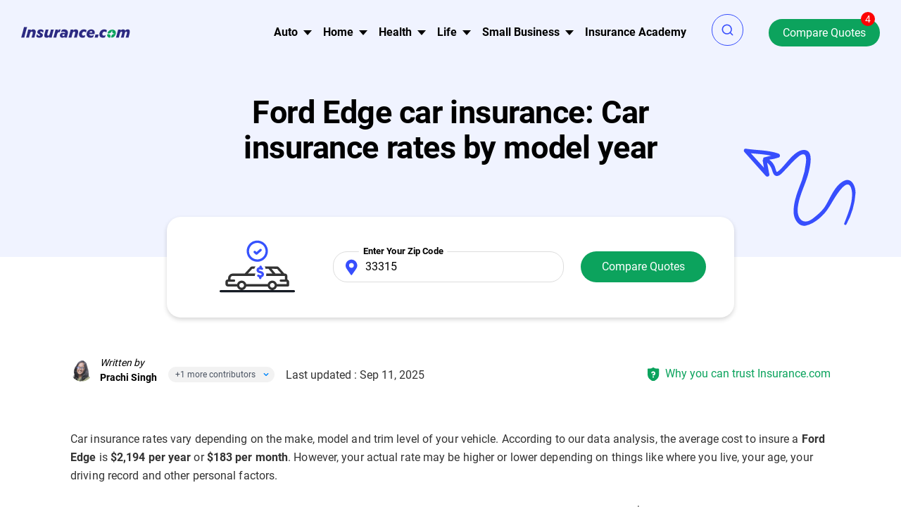

--- FILE ---
content_type: text/html; charset=UTF-8
request_url: https://www.insurance.com/vehicles/ford-insurance/ford-edge-car-insurance
body_size: 125100
content:
<!DOCTYPE html ><html lang="en" xmlns="http://www.w3.org/1999/xhtml"><head><link rel="preconnect" href="//fonts.gstatic.com" crossorigin><link rel="preload" as="font" type="font/woff2" href="//fonts.gstatic.com/s/roboto/v30/KFOlCnqEu92Fr1MmWUlfBBc4.woff2" crossorigin><link rel="preload" as="font" type="font/woff2" href="//fonts.gstatic.com/s/roboto/v30/KFOlCnqEu92Fr1MmEU9fBBc4.woff2" crossorigin><link rel="preload" as="font" type="font/woff2" href="//fonts.gstatic.com/s/roboto/v30/KFOmCnqEu92Fr1Mu4mxK.woff2" crossorigin><link rel="preload" as="font" type="font/woff2" href="//fonts.gstatic.com/s/roboto/v30/KFOlCnqEu92Fr1MmYUtfBBc4.woff2" crossorigin><link rel="preload" as="font" type="font/woff2" href="//fonts.gstatic.com/s/roboto/v30/KFOlCnqEu92Fr1MmSU5fBBc4.woff2" crossorigin><link rel="preload" as="image" href="https://www.insurance.com/images/loading_icons/loading_icon.gif"><link rel="preload" as="image" href="https://www.insurance.com/images/home/site-logo-dark.svg"><link rel="preload" fetchpriority="high" as="image" href="https://www.insurance.com/images/vehicles/top-banner-vector.svg"/><link rel="preload"  as="image" href="https://www.insurance.com/images/carrier_page_2023/auto_fs_icon.svg"/><link rel="preconnect" href="https://www.googletagmanager.com" crossorigin><link rel="preconnect" href="https://www.google-analytics.com" crossorigin><link rel="preconnect" href="https://www.clarity.ms" crossorigin><link rel="preconnect" href="https://cdn-prod.securiti.ai/"><style>body,*{font-family:"Roboto",sans-serif,arial;font-display:swap}h1{font-family:"Roboto",serif,arial}@font-face{font-family:'Roboto';font-style:normal;font-weight:400;font-display:swap;src:local('Roboto'), local('Roboto-Regular'), url(/fonts/roboto/roboto_v18_400.woff2) format('woff2');unicode-range:U+0000-00FF,U+0131,U+0152-0153,U+02BB-02BC,U+02C6,U+02DA,U+02DC,U+2000-206F,U+2074,U+20AC,U+2122,U+2191,U+2193,U+2212,U+2215,U+FEFF,U+FFFD}@font-face{font-family:'Roboto-900';font-style:normal;font-weight:900;font-display:swap;src:local('Roboto'), local('Roboto-Regular'), url(/fonts/roboto/roboto_v20_900.woff2) format('woff2');unicode-range:U+0000-00FF,U+0131,U+0152-0153,U+02BB-02BC,U+02C6,U+02DA,U+02DC,U+2000-206F,U+2074,U+20AC,U+2122,U+2191,U+2193,U+2212,U+2215,U+FEFF,U+FFFD}@font-face{font-family:'Roboto';font-style:normal;font-weight:500;font-display:swap;src:local('Roboto'), local('Roboto-Regular'), url(/fonts/roboto/roboto_v18_500.woff2) format('woff2');unicode-range:U+0000-00FF,U+0131,U+0152-0153,U+02BB-02BC,U+02C6,U+02DA,U+02DC,U+2000-206F,U+2074,U+20AC,U+2122,U+2191,U+2193,U+2212,U+2215,U+FEFF,U+FFFD}@font-face{font-family:'Roboto';font-style:normal;font-weight:700;font-display:swap;src:local('Roboto'), local('Roboto-Regular'), url(/fonts/roboto/roboto_v18_700.woff2) format('woff2');unicode-range:U+0000-00FF,U+0131,U+0152-0153,U+02BB-02BC,U+02C6,U+02DA,U+02DC,U+2000-206F,U+2074,U+20AC,U+2122,U+2191,U+2193,U+2212,U+2215,U+FEFF,U+FFFD}@font-face{font-family:'Roboto';font-style:normal;font-weight:300;font-display:swap;src:local('Roboto'), local('Roboto-Regular'), url(/fonts/roboto/roboto_v18_300.woff2) format('woff2');unicode-range:U+0000-00FF, U+0131, U+0152-0153, U+02BB-02BC, U+02C6, U+02DA, U+02DC, U+2000-206F, U+2074, U+20AC, U+2122, U+2191, U+2193, U+2212, U+2215, U+FEFF, U+FFFD}
/*!
 * Bootstrap v4.3.1 (https://getbootstrap.com/)
 * Copyright 2011-2019 The Bootstrap Authors
 * Copyright 2011-2019 Twitter, Inc.
 * Licensed under MIT (https://github.com/twbs/bootstrap/blob/master/LICENSE)
 */
:root{--blue:#007bff;--indigo:#6610f2;--purple:#6f42c1;--pink:#e83e8c;--red:#dc3545;--orange:#fd7e14;--yellow:#ffc107;--green:#28a745;--teal:#20c997;--cyan:#17a2b8;--white:#fff;--gray:#6c757d;--gray-dark:#343a40;--primary:#007bff;--secondary:#6c757d;--success:#28a745;--info:#17a2b8;--warning:#ffc107;--danger:#dc3545;--light:#f8f9fa;--dark:#343a40;--breakpoint-xs:0;--breakpoint-sm:576px;--breakpoint-md:768px;--breakpoint-lg:992px;--breakpoint-xl:1200px;--font-family-sans-serif:-apple-system,BlinkMacSystemFont,"Segoe UI",Roboto,"Helvetica Neue",Arial,"Noto Sans",sans-serif,"Apple Color Emoji","Segoe UI Emoji","Segoe UI Symbol","Noto Color Emoji";--font-family-monospace:SFMono-Regular,Menlo,Monaco,Consolas,"Liberation Mono","Courier New",monospace}*,::after,::before{box-sizing:border-box}html{font-family:sans-serif;line-height:1.15;-webkit-text-size-adjust:100%;-webkit-tap-highlight-color:transparent}article,aside,figcaption,figure,footer,header,hgroup,main,nav,section{display:block}body{margin:0;font-family:-apple-system,BlinkMacSystemFont,"Segoe UI",Roboto,"Helvetica Neue",Arial,"Noto Sans",sans-serif,"Apple Color Emoji","Segoe UI Emoji","Segoe UI Symbol","Noto Color Emoji";font-size:1rem;font-weight:400;line-height:1.5;color:#212529;text-align:left;background-color:#fff}[tabindex="-1"]:focus{outline:0!important}hr{box-sizing:content-box;height:0;overflow:visible}h1,h2,h3,h4,h5,h6{margin-top:0;margin-bottom:.5rem}p{margin-top:0;margin-bottom:1rem}abbr[data-original-title],abbr[title]{text-decoration:underline;-webkit-text-decoration:underline dotted;text-decoration:underline dotted;cursor:help;border-bottom:0;-webkit-text-decoration-skip-ink:none;text-decoration-skip-ink:none}address{margin-bottom:1rem;font-style:normal;line-height:inherit}dl,ol,ul{margin-top:0;margin-bottom:1rem}ol ol,ol ul,ul ol,ul
ul{margin-bottom:0}dt{font-weight:700}dd{margin-bottom:.5rem;margin-left:0}blockquote{margin:0
0 1rem}b,strong{font-weight:bolder}small{font-size:80%}sub,sup{position:relative;font-size:75%;line-height:0;vertical-align:baseline}sub{bottom:-.25em}sup{top:-.5em}a{color:#007bff;text-decoration:none;background-color:transparent}a:hover{color:#0056b3;text-decoration:underline}a:not([href]):not([tabindex]){color:inherit;text-decoration:none}a:not([href]):not([tabindex]):focus,a:not([href]):not([tabindex]):hover{color:inherit;text-decoration:none}a:not([href]):not([tabindex]):focus{outline:0}code,kbd,pre,samp{font-family:SFMono-Regular,Menlo,Monaco,Consolas,"Liberation Mono","Courier New",monospace;font-size:1em}pre{margin-top:0;margin-bottom:1rem;overflow:auto}figure{margin:0
0 1rem}img{vertical-align:middle;border-style:none}svg{overflow:hidden;vertical-align:middle}table{border-collapse:collapse}caption{padding-top:.75rem;padding-bottom:.75rem;color:#6c757d;text-align:left;caption-side:bottom}th{text-align:inherit}label{display:inline-block;margin-bottom:.5rem}button{border-radius:0}button:focus{outline:1px
dotted;outline:5px
auto -webkit-focus-ring-color}button,input,optgroup,select,textarea{margin:0;font-family:inherit;font-size:inherit;line-height:inherit}button,input{overflow:visible}button,select{text-transform:none}select{word-wrap:normal}[type=button],[type=reset],[type=submit],button{-webkit-appearance:button}[type=button]:not(:disabled),[type=reset]:not(:disabled),[type=submit]:not(:disabled),button:not(:disabled){cursor:pointer}[type=button]::-moz-focus-inner,[type=reset]::-moz-focus-inner,[type=submit]::-moz-focus-inner,button::-moz-focus-inner{padding:0;border-style:none}input[type=checkbox],input[type=radio]{box-sizing:border-box;padding:0}input[type=date],input[type=datetime-local],input[type=month],input[type=time]{-webkit-appearance:listbox}textarea{overflow:auto;resize:vertical}fieldset{min-width:0;padding:0;margin:0;border:0}legend{display:block;width:100%;max-width:100%;padding:0;margin-bottom:.5rem;font-size:1.5rem;line-height:inherit;color:inherit;white-space:normal}progress{vertical-align:baseline}[type=number]::-webkit-inner-spin-button,[type=number]::-webkit-outer-spin-button{height:auto}[type=search]{outline-offset:-2px;-webkit-appearance:none}[type=search]::-webkit-search-decoration{-webkit-appearance:none}::-webkit-file-upload-button{font:inherit;-webkit-appearance:button}output{display:inline-block}summary{display:list-item;cursor:pointer}template{display:none}[hidden]{display:none!important}.h1,.h2,.h3,.h4,.h5,.h6,h1,h2,h3,h4,h5,h6{margin-bottom:.5rem;font-weight:500;line-height:1.2}.h1,h1{font-size:2.5rem}.h2,h2{font-size:2rem}.h3,h3{font-size:1.75rem}.h4,h4{font-size:1.5rem}.h5,h5{font-size:1.25rem}.h6,h6{font-size:1rem}.lead{font-size:1.25rem;font-weight:300}.display-1{font-size:6rem;font-weight:300;line-height:1.2}.display-2{font-size:5.5rem;font-weight:300;line-height:1.2}.display-3{font-size:4.5rem;font-weight:300;line-height:1.2}.display-4{font-size:3.5rem;font-weight:300;line-height:1.2}hr{margin-top:1rem;margin-bottom:1rem;border:0;border-top:1px solid rgba(0,0,0,.1)}.small,small{font-size:80%;font-weight:400}.mark,mark{padding:.2em;background-color:#fcf8e3}.list-unstyled{padding-left:0;list-style:none}.list-inline{padding-left:0;list-style:none}.list-inline-item{display:inline-block}.list-inline-item:not(:last-child){margin-right:.5rem}.initialism{font-size:90%;text-transform:uppercase}.blockquote{margin-bottom:1rem;font-size:1.25rem}.blockquote-footer{display:block;font-size:80%;color:#6c757d}.blockquote-footer::before{content:"\2014\00A0"}.img-fluid{max-width:100%;height:auto}.img-thumbnail{padding:.25rem;background-color:#fff;border:1px
solid #dee2e6;border-radius:.25rem;max-width:100%;height:auto}.figure{display:inline-block}.figure-img{margin-bottom:.5rem;line-height:1}.figure-caption{font-size:90%;color:#6c757d}.container{width:100%;padding-right:15px;padding-left:15px;margin-right:auto;margin-left:auto}@media (min-width:576px){.container{max-width:540px}}@media (min-width:768px){.container{max-width:720px}}@media (min-width:992px){.container{max-width:960px}}@media (min-width:1200px){.container{max-width:1140px}}.container-fluid{width:100%;padding-right:15px;padding-left:15px;margin-right:auto;margin-left:auto}.row{display:-ms-flexbox;display:flex;-ms-flex-wrap:wrap;flex-wrap:wrap;margin-right:-15px;margin-left:-15px}.no-gutters{margin-right:0;margin-left:0}.no-gutters>.col,.no-gutters>[class*=col-]{padding-right:0;padding-left:0}.col,.col-1,.col-10,.col-11,.col-12,.col-2,.col-3,.col-4,.col-5,.col-6,.col-7,.col-8,.col-9,.col-auto,.col-lg,.col-lg-1,.col-lg-10,.col-lg-11,.col-lg-12,.col-lg-2,.col-lg-3,.col-lg-4,.col-lg-5,.col-lg-6,.col-lg-7,.col-lg-8,.col-lg-9,.col-lg-auto,.col-md,.col-md-1,.col-md-10,.col-md-11,.col-md-12,.col-md-2,.col-md-3,.col-md-4,.col-md-5,.col-md-6,.col-md-7,.col-md-8,.col-md-9,.col-md-auto,.col-sm,.col-sm-1,.col-sm-10,.col-sm-11,.col-sm-12,.col-sm-2,.col-sm-3,.col-sm-4,.col-sm-5,.col-sm-6,.col-sm-7,.col-sm-8,.col-sm-9,.col-sm-auto,.col-xl,.col-xl-1,.col-xl-10,.col-xl-11,.col-xl-12,.col-xl-2,.col-xl-3,.col-xl-4,.col-xl-5,.col-xl-6,.col-xl-7,.col-xl-8,.col-xl-9,.col-xl-auto{position:relative;width:100%;padding-right:15px;padding-left:15px}.col{-ms-flex-preferred-size:0;flex-basis:0;-ms-flex-positive:1;flex-grow:1;max-width:100%}.col-auto{-ms-flex:0 0 auto;flex:0 0 auto;width:auto;max-width:100%}.col-1{-ms-flex:0 0 8.333333%;flex:0 0 8.333333%;max-width:8.333333%}.col-2{-ms-flex:0 0 16.666667%;flex:0 0 16.666667%;max-width:16.666667%}.col-3{-ms-flex:0 0 25%;flex:0 0 25%;max-width:25%}.col-4{-ms-flex:0 0 33.333333%;flex:0 0 33.333333%;max-width:33.333333%}.col-5{-ms-flex:0 0 41.666667%;flex:0 0 41.666667%;max-width:41.666667%}.col-6{-ms-flex:0 0 50%;flex:0 0 50%;max-width:50%}.col-7{-ms-flex:0 0 58.333333%;flex:0 0 58.333333%;max-width:58.333333%}.col-8{-ms-flex:0 0 66.666667%;flex:0 0 66.666667%;max-width:66.666667%}.col-9{-ms-flex:0 0 75%;flex:0 0 75%;max-width:75%}.col-10{-ms-flex:0 0 83.333333%;flex:0 0 83.333333%;max-width:83.333333%}.col-11{-ms-flex:0 0 91.666667%;flex:0 0 91.666667%;max-width:91.666667%}.col-12{-ms-flex:0 0 100%;flex:0 0 100%;max-width:100%}.order-first{-ms-flex-order:-1;order:-1}.order-last{-ms-flex-order:13;order:13}.order-0{-ms-flex-order:0;order:0}.order-1{-ms-flex-order:1;order:1}.order-2{-ms-flex-order:2;order:2}.order-3{-ms-flex-order:3;order:3}.order-4{-ms-flex-order:4;order:4}.order-5{-ms-flex-order:5;order:5}.order-6{-ms-flex-order:6;order:6}.order-7{-ms-flex-order:7;order:7}.order-8{-ms-flex-order:8;order:8}.order-9{-ms-flex-order:9;order:9}.order-10{-ms-flex-order:10;order:10}.order-11{-ms-flex-order:11;order:11}.order-12{-ms-flex-order:12;order:12}.offset-1{margin-left:8.333333%}.offset-2{margin-left:16.666667%}.offset-3{margin-left:25%}.offset-4{margin-left:33.333333%}.offset-5{margin-left:41.666667%}.offset-6{margin-left:50%}.offset-7{margin-left:58.333333%}.offset-8{margin-left:66.666667%}.offset-9{margin-left:75%}.offset-10{margin-left:83.333333%}.offset-11{margin-left:91.666667%}@media (min-width:576px){.col-sm{-ms-flex-preferred-size:0;flex-basis:0;-ms-flex-positive:1;flex-grow:1;max-width:100%}.col-sm-auto{-ms-flex:0 0 auto;flex:0 0 auto;width:auto;max-width:100%}.col-sm-1{-ms-flex:0 0 8.333333%;flex:0 0 8.333333%;max-width:8.333333%}.col-sm-2{-ms-flex:0 0 16.666667%;flex:0 0 16.666667%;max-width:16.666667%}.col-sm-3{-ms-flex:0 0 25%;flex:0 0 25%;max-width:25%}.col-sm-4{-ms-flex:0 0 33.333333%;flex:0 0 33.333333%;max-width:33.333333%}.col-sm-5{-ms-flex:0 0 41.666667%;flex:0 0 41.666667%;max-width:41.666667%}.col-sm-6{-ms-flex:0 0 50%;flex:0 0 50%;max-width:50%}.col-sm-7{-ms-flex:0 0 58.333333%;flex:0 0 58.333333%;max-width:58.333333%}.col-sm-8{-ms-flex:0 0 66.666667%;flex:0 0 66.666667%;max-width:66.666667%}.col-sm-9{-ms-flex:0 0 75%;flex:0 0 75%;max-width:75%}.col-sm-10{-ms-flex:0 0 83.333333%;flex:0 0 83.333333%;max-width:83.333333%}.col-sm-11{-ms-flex:0 0 91.666667%;flex:0 0 91.666667%;max-width:91.666667%}.col-sm-12{-ms-flex:0 0 100%;flex:0 0 100%;max-width:100%}.order-sm-first{-ms-flex-order:-1;order:-1}.order-sm-last{-ms-flex-order:13;order:13}.order-sm-0{-ms-flex-order:0;order:0}.order-sm-1{-ms-flex-order:1;order:1}.order-sm-2{-ms-flex-order:2;order:2}.order-sm-3{-ms-flex-order:3;order:3}.order-sm-4{-ms-flex-order:4;order:4}.order-sm-5{-ms-flex-order:5;order:5}.order-sm-6{-ms-flex-order:6;order:6}.order-sm-7{-ms-flex-order:7;order:7}.order-sm-8{-ms-flex-order:8;order:8}.order-sm-9{-ms-flex-order:9;order:9}.order-sm-10{-ms-flex-order:10;order:10}.order-sm-11{-ms-flex-order:11;order:11}.order-sm-12{-ms-flex-order:12;order:12}.offset-sm-0{margin-left:0}.offset-sm-1{margin-left:8.333333%}.offset-sm-2{margin-left:16.666667%}.offset-sm-3{margin-left:25%}.offset-sm-4{margin-left:33.333333%}.offset-sm-5{margin-left:41.666667%}.offset-sm-6{margin-left:50%}.offset-sm-7{margin-left:58.333333%}.offset-sm-8{margin-left:66.666667%}.offset-sm-9{margin-left:75%}.offset-sm-10{margin-left:83.333333%}.offset-sm-11{margin-left:91.666667%}}@media (min-width:768px){.col-md{-ms-flex-preferred-size:0;flex-basis:0;-ms-flex-positive:1;flex-grow:1;max-width:100%}.col-md-auto{-ms-flex:0 0 auto;flex:0 0 auto;width:auto;max-width:100%}.col-md-1{-ms-flex:0 0 8.333333%;flex:0 0 8.333333%;max-width:8.333333%}.col-md-2{-ms-flex:0 0 16.666667%;flex:0 0 16.666667%;max-width:16.666667%}.col-md-3{-ms-flex:0 0 25%;flex:0 0 25%;max-width:25%}.col-md-4{-ms-flex:0 0 33.333333%;flex:0 0 33.333333%;max-width:33.333333%}.col-md-5{-ms-flex:0 0 41.666667%;flex:0 0 41.666667%;max-width:41.666667%}.col-md-6{-ms-flex:0 0 50%;flex:0 0 50%;max-width:50%}.col-md-7{-ms-flex:0 0 58.333333%;flex:0 0 58.333333%;max-width:58.333333%}.col-md-8{-ms-flex:0 0 66.666667%;flex:0 0 66.666667%;max-width:66.666667%}.col-md-9{-ms-flex:0 0 75%;flex:0 0 75%;max-width:75%}.col-md-10{-ms-flex:0 0 83.333333%;flex:0 0 83.333333%;max-width:83.333333%}.col-md-11{-ms-flex:0 0 91.666667%;flex:0 0 91.666667%;max-width:91.666667%}.col-md-12{-ms-flex:0 0 100%;flex:0 0 100%;max-width:100%}.order-md-first{-ms-flex-order:-1;order:-1}.order-md-last{-ms-flex-order:13;order:13}.order-md-0{-ms-flex-order:0;order:0}.order-md-1{-ms-flex-order:1;order:1}.order-md-2{-ms-flex-order:2;order:2}.order-md-3{-ms-flex-order:3;order:3}.order-md-4{-ms-flex-order:4;order:4}.order-md-5{-ms-flex-order:5;order:5}.order-md-6{-ms-flex-order:6;order:6}.order-md-7{-ms-flex-order:7;order:7}.order-md-8{-ms-flex-order:8;order:8}.order-md-9{-ms-flex-order:9;order:9}.order-md-10{-ms-flex-order:10;order:10}.order-md-11{-ms-flex-order:11;order:11}.order-md-12{-ms-flex-order:12;order:12}.offset-md-0{margin-left:0}.offset-md-1{margin-left:8.333333%}.offset-md-2{margin-left:16.666667%}.offset-md-3{margin-left:25%}.offset-md-4{margin-left:33.333333%}.offset-md-5{margin-left:41.666667%}.offset-md-6{margin-left:50%}.offset-md-7{margin-left:58.333333%}.offset-md-8{margin-left:66.666667%}.offset-md-9{margin-left:75%}.offset-md-10{margin-left:83.333333%}.offset-md-11{margin-left:91.666667%}}@media (min-width:992px){.col-lg{-ms-flex-preferred-size:0;flex-basis:0;-ms-flex-positive:1;flex-grow:1;max-width:100%}.col-lg-auto{-ms-flex:0 0 auto;flex:0 0 auto;width:auto;max-width:100%}.col-lg-1{-ms-flex:0 0 8.333333%;flex:0 0 8.333333%;max-width:8.333333%}.col-lg-2{-ms-flex:0 0 16.666667%;flex:0 0 16.666667%;max-width:16.666667%}.col-lg-3{-ms-flex:0 0 25%;flex:0 0 25%;max-width:25%}.col-lg-4{-ms-flex:0 0 33.333333%;flex:0 0 33.333333%;max-width:33.333333%}.col-lg-5{-ms-flex:0 0 41.666667%;flex:0 0 41.666667%;max-width:41.666667%}.col-lg-6{-ms-flex:0 0 50%;flex:0 0 50%;max-width:50%}.col-lg-7{-ms-flex:0 0 58.333333%;flex:0 0 58.333333%;max-width:58.333333%}.col-lg-8{-ms-flex:0 0 66.666667%;flex:0 0 66.666667%;max-width:66.666667%}.col-lg-9{-ms-flex:0 0 75%;flex:0 0 75%;max-width:75%}.col-lg-10{-ms-flex:0 0 83.333333%;flex:0 0 83.333333%;max-width:83.333333%}.col-lg-11{-ms-flex:0 0 91.666667%;flex:0 0 91.666667%;max-width:91.666667%}.col-lg-12{-ms-flex:0 0 100%;flex:0 0 100%;max-width:100%}.order-lg-first{-ms-flex-order:-1;order:-1}.order-lg-last{-ms-flex-order:13;order:13}.order-lg-0{-ms-flex-order:0;order:0}.order-lg-1{-ms-flex-order:1;order:1}.order-lg-2{-ms-flex-order:2;order:2}.order-lg-3{-ms-flex-order:3;order:3}.order-lg-4{-ms-flex-order:4;order:4}.order-lg-5{-ms-flex-order:5;order:5}.order-lg-6{-ms-flex-order:6;order:6}.order-lg-7{-ms-flex-order:7;order:7}.order-lg-8{-ms-flex-order:8;order:8}.order-lg-9{-ms-flex-order:9;order:9}.order-lg-10{-ms-flex-order:10;order:10}.order-lg-11{-ms-flex-order:11;order:11}.order-lg-12{-ms-flex-order:12;order:12}.offset-lg-0{margin-left:0}.offset-lg-1{margin-left:8.333333%}.offset-lg-2{margin-left:16.666667%}.offset-lg-3{margin-left:25%}.offset-lg-4{margin-left:33.333333%}.offset-lg-5{margin-left:41.666667%}.offset-lg-6{margin-left:50%}.offset-lg-7{margin-left:58.333333%}.offset-lg-8{margin-left:66.666667%}.offset-lg-9{margin-left:75%}.offset-lg-10{margin-left:83.333333%}.offset-lg-11{margin-left:91.666667%}}@media (min-width:1200px){.col-xl{-ms-flex-preferred-size:0;flex-basis:0;-ms-flex-positive:1;flex-grow:1;max-width:100%}.col-xl-auto{-ms-flex:0 0 auto;flex:0 0 auto;width:auto;max-width:100%}.col-xl-1{-ms-flex:0 0 8.333333%;flex:0 0 8.333333%;max-width:8.333333%}.col-xl-2{-ms-flex:0 0 16.666667%;flex:0 0 16.666667%;max-width:16.666667%}.col-xl-3{-ms-flex:0 0 25%;flex:0 0 25%;max-width:25%}.col-xl-4{-ms-flex:0 0 33.333333%;flex:0 0 33.333333%;max-width:33.333333%}.col-xl-5{-ms-flex:0 0 41.666667%;flex:0 0 41.666667%;max-width:41.666667%}.col-xl-6{-ms-flex:0 0 50%;flex:0 0 50%;max-width:50%}.col-xl-7{-ms-flex:0 0 58.333333%;flex:0 0 58.333333%;max-width:58.333333%}.col-xl-8{-ms-flex:0 0 66.666667%;flex:0 0 66.666667%;max-width:66.666667%}.col-xl-9{-ms-flex:0 0 75%;flex:0 0 75%;max-width:75%}.col-xl-10{-ms-flex:0 0 83.333333%;flex:0 0 83.333333%;max-width:83.333333%}.col-xl-11{-ms-flex:0 0 91.666667%;flex:0 0 91.666667%;max-width:91.666667%}.col-xl-12{-ms-flex:0 0 100%;flex:0 0 100%;max-width:100%}.order-xl-first{-ms-flex-order:-1;order:-1}.order-xl-last{-ms-flex-order:13;order:13}.order-xl-0{-ms-flex-order:0;order:0}.order-xl-1{-ms-flex-order:1;order:1}.order-xl-2{-ms-flex-order:2;order:2}.order-xl-3{-ms-flex-order:3;order:3}.order-xl-4{-ms-flex-order:4;order:4}.order-xl-5{-ms-flex-order:5;order:5}.order-xl-6{-ms-flex-order:6;order:6}.order-xl-7{-ms-flex-order:7;order:7}.order-xl-8{-ms-flex-order:8;order:8}.order-xl-9{-ms-flex-order:9;order:9}.order-xl-10{-ms-flex-order:10;order:10}.order-xl-11{-ms-flex-order:11;order:11}.order-xl-12{-ms-flex-order:12;order:12}.offset-xl-0{margin-left:0}.offset-xl-1{margin-left:8.333333%}.offset-xl-2{margin-left:16.666667%}.offset-xl-3{margin-left:25%}.offset-xl-4{margin-left:33.333333%}.offset-xl-5{margin-left:41.666667%}.offset-xl-6{margin-left:50%}.offset-xl-7{margin-left:58.333333%}.offset-xl-8{margin-left:66.666667%}.offset-xl-9{margin-left:75%}.offset-xl-10{margin-left:83.333333%}.offset-xl-11{margin-left:91.666667%}}.table{width:100%;margin-bottom:1rem;color:#212529}.table td,.table
th{padding:.75rem;vertical-align:top;border-top:1px solid #dee2e6}.table thead
th{vertical-align:bottom;border-bottom:2px solid #dee2e6}.table tbody+tbody{border-top:2px solid #dee2e6}.table-sm td,.table-sm
th{padding:.3rem}.table-bordered{border:1px
solid #dee2e6}.table-bordered td,.table-bordered
th{border:1px
solid #dee2e6}.table-bordered thead td,.table-bordered thead
th{border-bottom-width:2px}.table-borderless tbody+tbody,.table-borderless td,.table-borderless th,.table-borderless thead
th{border:0}.table-striped tbody tr:nth-of-type(odd){background-color:rgba(0,0,0,.05)}.table-hover tbody tr:hover{color:#212529;background-color:rgba(0,0,0,.075)}.table-primary,.table-primary>td,.table-primary>th{background-color:#b8daff}.table-primary tbody+tbody,.table-primary td,.table-primary th,.table-primary thead
th{border-color:#7abaff}.table-hover .table-primary:hover{background-color:#9fcdff}.table-hover .table-primary:hover>td,.table-hover .table-primary:hover>th{background-color:#9fcdff}.table-secondary,.table-secondary>td,.table-secondary>th{background-color:#d6d8db}.table-secondary tbody+tbody,.table-secondary td,.table-secondary th,.table-secondary thead
th{border-color:#b3b7bb}.table-hover .table-secondary:hover{background-color:#c8cbcf}.table-hover .table-secondary:hover>td,.table-hover .table-secondary:hover>th{background-color:#c8cbcf}.table-success,.table-success>td,.table-success>th{background-color:#c3e6cb}.table-success tbody+tbody,.table-success td,.table-success th,.table-success thead
th{border-color:#8fd19e}.table-hover .table-success:hover{background-color:#b1dfbb}.table-hover .table-success:hover>td,.table-hover .table-success:hover>th{background-color:#b1dfbb}.table-info,.table-info>td,.table-info>th{background-color:#bee5eb}.table-info tbody+tbody,.table-info td,.table-info th,.table-info thead
th{border-color:#86cfda}.table-hover .table-info:hover{background-color:#abdde5}.table-hover .table-info:hover>td,.table-hover .table-info:hover>th{background-color:#abdde5}.table-warning,.table-warning>td,.table-warning>th{background-color:#ffeeba}.table-warning tbody+tbody,.table-warning td,.table-warning th,.table-warning thead
th{border-color:#ffdf7e}.table-hover .table-warning:hover{background-color:#ffe8a1}.table-hover .table-warning:hover>td,.table-hover .table-warning:hover>th{background-color:#ffe8a1}.table-danger,.table-danger>td,.table-danger>th{background-color:#f5c6cb}.table-danger tbody+tbody,.table-danger td,.table-danger th,.table-danger thead
th{border-color:#ed969e}.table-hover .table-danger:hover{background-color:#f1b0b7}.table-hover .table-danger:hover>td,.table-hover .table-danger:hover>th{background-color:#f1b0b7}.table-light,.table-light>td,.table-light>th{background-color:#fdfdfe}.table-light tbody+tbody,.table-light td,.table-light th,.table-light thead
th{border-color:#fbfcfc}.table-hover .table-light:hover{background-color:#ececf6}.table-hover .table-light:hover>td,.table-hover .table-light:hover>th{background-color:#ececf6}.table-dark,.table-dark>td,.table-dark>th{background-color:#c6c8ca}.table-dark tbody+tbody,.table-dark td,.table-dark th,.table-dark thead
th{border-color:#95999c}.table-hover .table-dark:hover{background-color:#b9bbbe}.table-hover .table-dark:hover>td,.table-hover .table-dark:hover>th{background-color:#b9bbbe}.table-active,.table-active>td,.table-active>th{background-color:rgba(0,0,0,.075)}.table-hover .table-active:hover{background-color:rgba(0,0,0,.075)}.table-hover .table-active:hover>td,.table-hover .table-active:hover>th{background-color:rgba(0,0,0,.075)}.table .thead-dark
th{color:#fff;background-color:#343a40;border-color:#454d55}.table .thead-light
th{color:#495057;background-color:#e9ecef;border-color:#dee2e6}.table-dark{color:#fff;background-color:#343a40}.table-dark td,.table-dark th,.table-dark thead
th{border-color:#454d55}.table-dark.table-bordered{border:0}.table-dark.table-striped tbody tr:nth-of-type(odd){background-color:rgba(255,255,255,.05)}.table-dark.table-hover tbody tr:hover{color:#fff;background-color:rgba(255,255,255,.075)}@media (max-width:575.98px){.table-responsive-sm{display:block;width:100%;overflow-x:auto;-webkit-overflow-scrolling:touch}.table-responsive-sm>.table-bordered{border:0}}@media (max-width:767.98px){.table-responsive-md{display:block;width:100%;overflow-x:auto;-webkit-overflow-scrolling:touch}.table-responsive-md>.table-bordered{border:0}}@media (max-width:991.98px){.table-responsive-lg{display:block;width:100%;overflow-x:auto;-webkit-overflow-scrolling:touch}.table-responsive-lg>.table-bordered{border:0}}@media (max-width:1199.98px){.table-responsive-xl{display:block;width:100%;overflow-x:auto;-webkit-overflow-scrolling:touch}.table-responsive-xl>.table-bordered{border:0}}.table-responsive{display:block;width:100%;overflow-x:auto;-webkit-overflow-scrolling:touch}.table-responsive>.table-bordered{border:0}.form-control{display:block;width:100%;height:calc(1.5em + .75rem + 2px);padding:.375rem .75rem;font-size:1rem;font-weight:400;line-height:1.5;color:#495057;background-color:#fff;background-clip:padding-box;border:1px
solid #ced4da;border-radius:.25rem;transition:border-color .15s ease-in-out,box-shadow .15s ease-in-out}@media (prefers-reduced-motion:reduce){.form-control{transition:none}}.form-control::-ms-expand{background-color:transparent;border:0}.form-control:focus{color:#495057;background-color:#fff;border-color:#80bdff;outline:0;box-shadow:0 0 0 .2rem rgba(0,123,255,.25)}.form-control::-webkit-input-placeholder{color:#6c757d;opacity:1}.form-control::-moz-placeholder{color:#6c757d;opacity:1}.form-control:-ms-input-placeholder{color:#6c757d;opacity:1}.form-control::-ms-input-placeholder{color:#6c757d;opacity:1}.form-control::placeholder{color:#6c757d;opacity:1}.form-control:disabled,.form-control[readonly]{background-color:#e9ecef;opacity:1}select.form-control:focus::-ms-value{color:#495057;background-color:#fff}.form-control-file,.form-control-range{display:block;width:100%}.col-form-label{padding-top:calc(.375rem+1px);padding-bottom:calc(.375rem+1px);margin-bottom:0;font-size:inherit;line-height:1.5}.col-form-label-lg{padding-top:calc(.5rem+1px);padding-bottom:calc(.5rem+1px);font-size:1.25rem;line-height:1.5}.col-form-label-sm{padding-top:calc(.25rem+1px);padding-bottom:calc(.25rem+1px);font-size:.875rem;line-height:1.5}.form-control-plaintext{display:block;width:100%;padding-top:.375rem;padding-bottom:.375rem;margin-bottom:0;line-height:1.5;color:#212529;background-color:transparent;border:solid transparent;border-width:1px 0}.form-control-plaintext.form-control-lg,.form-control-plaintext.form-control-sm{padding-right:0;padding-left:0}.form-control-sm{height:calc(1.5em + .5rem + 2px);padding:.25rem .5rem;font-size:.875rem;line-height:1.5;border-radius:.2rem}.form-control-lg{height:calc(1.5em + 1rem + 2px);padding:.5rem 1rem;font-size:1.25rem;line-height:1.5;border-radius:.3rem}select.form-control[multiple],select.form-control[size]{height:auto}textarea.form-control{height:auto}.form-group{margin-bottom:1rem}.form-text{display:block;margin-top:.25rem}.form-row{display:-ms-flexbox;display:flex;-ms-flex-wrap:wrap;flex-wrap:wrap;margin-right:-5px;margin-left:-5px}.form-row>.col,.form-row>[class*=col-]{padding-right:5px;padding-left:5px}.form-check{position:relative;display:block;padding-left:1.25rem}.form-check-input{position:absolute;margin-top:.3rem;margin-left:-1.25rem}.form-check-input:disabled~.form-check-label{color:#6c757d}.form-check-label{margin-bottom:0}.form-check-inline{display:-ms-inline-flexbox;display:inline-flex;-ms-flex-align:center;align-items:center;padding-left:0;margin-right:.75rem}.form-check-inline .form-check-input{position:static;margin-top:0;margin-right:.3125rem;margin-left:0}.valid-feedback{display:none;width:100%;margin-top:.25rem;font-size:80%;color:#28a745}.valid-tooltip{position:absolute;top:100%;z-index:5;display:none;max-width:100%;padding:.25rem .5rem;margin-top:.1rem;font-size:.875rem;line-height:1.5;color:#fff;background-color:rgba(40,167,69,.9);border-radius:.25rem}.form-control.is-valid,.was-validated .form-control:valid{border-color:#28a745;padding-right:calc(1.5em + .75rem);background-image:url("data:image/svg+xml,%3csvg xmlns='http://www.w3.org/2000/svg' viewBox='0 0 8 8'%3e%3cpath fill='%2328a745' d='M2.3 6.73L.6 4.53c-.4-1.04.46-1.4 1.1-.8l1.1 1.4 3.4-3.8c.6-.63 1.6-.27 1.2.7l-4 4.6c-.43.5-.8.4-1.1.1z'/%3e%3c/svg%3e");background-repeat:no-repeat;background-position:center right calc(.375em + .1875rem);background-size:calc(.75em + .375rem) calc(.75em + .375rem)}.form-control.is-valid:focus,.was-validated .form-control:valid:focus{border-color:#28a745;box-shadow:0 0 0 .2rem rgba(40,167,69,.25)}.form-control.is-valid~.valid-feedback,.form-control.is-valid~.valid-tooltip,.was-validated .form-control:valid~.valid-feedback,.was-validated .form-control:valid~.valid-tooltip{display:block}.was-validated textarea.form-control:valid,textarea.form-control.is-valid{padding-right:calc(1.5em + .75rem);background-position:top calc(.375em + .1875rem) right calc(.375em + .1875rem)}.custom-select.is-valid,.was-validated .custom-select:valid{border-color:#28a745;padding-right:calc((1em + .75rem) * 3 / 4 + 1.75rem);background:url("data:image/svg+xml,%3csvg xmlns='http://www.w3.org/2000/svg' viewBox='0 0 4 5'%3e%3cpath fill='%23343a40' d='M2 0L0 2h4zm0 5L0 3h4z'/%3e%3c/svg%3e") no-repeat right .75rem center/8px 10px,url("data:image/svg+xml,%3csvg xmlns='http://www.w3.org/2000/svg' viewBox='0 0 8 8'%3e%3cpath fill='%2328a745' d='M2.3 6.73L.6 4.53c-.4-1.04.46-1.4 1.1-.8l1.1 1.4 3.4-3.8c.6-.63 1.6-.27 1.2.7l-4 4.6c-.43.5-.8.4-1.1.1z'/%3e%3c/svg%3e") #fff no-repeat center right 1.75rem/calc(.75em + .375rem) calc(.75em + .375rem)}.custom-select.is-valid:focus,.was-validated .custom-select:valid:focus{border-color:#28a745;box-shadow:0 0 0 .2rem rgba(40,167,69,.25)}.custom-select.is-valid~.valid-feedback,.custom-select.is-valid~.valid-tooltip,.was-validated .custom-select:valid~.valid-feedback,.was-validated .custom-select:valid~.valid-tooltip{display:block}.form-control-file.is-valid~.valid-feedback,.form-control-file.is-valid~.valid-tooltip,.was-validated .form-control-file:valid~.valid-feedback,.was-validated .form-control-file:valid~.valid-tooltip{display:block}.form-check-input.is-valid~.form-check-label,.was-validated .form-check-input:valid~.form-check-label{color:#28a745}.form-check-input.is-valid~.valid-feedback,.form-check-input.is-valid~.valid-tooltip,.was-validated .form-check-input:valid~.valid-feedback,.was-validated .form-check-input:valid~.valid-tooltip{display:block}.custom-control-input.is-valid~.custom-control-label,.was-validated .custom-control-input:valid~.custom-control-label{color:#28a745}.custom-control-input.is-valid~.custom-control-label::before,.was-validated .custom-control-input:valid~.custom-control-label::before{border-color:#28a745}.custom-control-input.is-valid~.valid-feedback,.custom-control-input.is-valid~.valid-tooltip,.was-validated .custom-control-input:valid~.valid-feedback,.was-validated .custom-control-input:valid~.valid-tooltip{display:block}.custom-control-input.is-valid:checked~.custom-control-label::before,.was-validated .custom-control-input:valid:checked~.custom-control-label::before{border-color:#34ce57;background-color:#34ce57}.custom-control-input.is-valid:focus~.custom-control-label::before,.was-validated .custom-control-input:valid:focus~.custom-control-label::before{box-shadow:0 0 0 .2rem rgba(40,167,69,.25)}.custom-control-input.is-valid:focus:not(:checked)~.custom-control-label::before,.was-validated .custom-control-input:valid:focus:not(:checked)~.custom-control-label::before{border-color:#28a745}.custom-file-input.is-valid~.custom-file-label,.was-validated .custom-file-input:valid~.custom-file-label{border-color:#28a745}.custom-file-input.is-valid~.valid-feedback,.custom-file-input.is-valid~.valid-tooltip,.was-validated .custom-file-input:valid~.valid-feedback,.was-validated .custom-file-input:valid~.valid-tooltip{display:block}.custom-file-input.is-valid:focus~.custom-file-label,.was-validated .custom-file-input:valid:focus~.custom-file-label{border-color:#28a745;box-shadow:0 0 0 .2rem rgba(40,167,69,.25)}.invalid-feedback{display:none;width:100%;margin-top:.25rem;font-size:80%;color:#dc3545}.invalid-tooltip{position:absolute;top:100%;z-index:5;display:none;max-width:100%;padding:.25rem .5rem;margin-top:.1rem;font-size:.875rem;line-height:1.5;color:#fff;background-color:rgba(220,53,69,.9);border-radius:.25rem}.form-control.is-invalid,.was-validated .form-control:invalid{border-color:#dc3545;padding-right:calc(1.5em + .75rem);background-image:url("data:image/svg+xml,%3csvg xmlns='http://www.w3.org/2000/svg' fill='%23dc3545' viewBox='-2 -2 7 7'%3e%3cpath stroke='%23dc3545' d='M0 0l3 3m0-3L0 3'/%3e%3ccircle r='.5'/%3e%3ccircle cx='3' r='.5'/%3e%3ccircle cy='3' r='.5'/%3e%3ccircle cx='3' cy='3' r='.5'/%3e%3c/svg%3E");background-repeat:no-repeat;background-position:center right calc(.375em + .1875rem);background-size:calc(.75em + .375rem) calc(.75em + .375rem)}.form-control.is-invalid:focus,.was-validated .form-control:invalid:focus{border-color:#dc3545;box-shadow:0 0 0 .2rem rgba(220,53,69,.25)}.form-control.is-invalid~.invalid-feedback,.form-control.is-invalid~.invalid-tooltip,.was-validated .form-control:invalid~.invalid-feedback,.was-validated .form-control:invalid~.invalid-tooltip{display:block}.was-validated textarea.form-control:invalid,textarea.form-control.is-invalid{padding-right:calc(1.5em + .75rem);background-position:top calc(.375em + .1875rem) right calc(.375em + .1875rem)}.custom-select.is-invalid,.was-validated .custom-select:invalid{border-color:#dc3545;padding-right:calc((1em + .75rem) * 3 / 4 + 1.75rem);background:url("data:image/svg+xml,%3csvg xmlns='http://www.w3.org/2000/svg' viewBox='0 0 4 5'%3e%3cpath fill='%23343a40' d='M2 0L0 2h4zm0 5L0 3h4z'/%3e%3c/svg%3e") no-repeat right .75rem center/8px 10px,url("data:image/svg+xml,%3csvg xmlns='http://www.w3.org/2000/svg' fill='%23dc3545' viewBox='-2 -2 7 7'%3e%3cpath stroke='%23dc3545' d='M0 0l3 3m0-3L0 3'/%3e%3ccircle r='.5'/%3e%3ccircle cx='3' r='.5'/%3e%3ccircle cy='3' r='.5'/%3e%3ccircle cx='3' cy='3' r='.5'/%3e%3c/svg%3E") #fff no-repeat center right 1.75rem/calc(.75em + .375rem) calc(.75em + .375rem)}.custom-select.is-invalid:focus,.was-validated .custom-select:invalid:focus{border-color:#dc3545;box-shadow:0 0 0 .2rem rgba(220,53,69,.25)}.custom-select.is-invalid~.invalid-feedback,.custom-select.is-invalid~.invalid-tooltip,.was-validated .custom-select:invalid~.invalid-feedback,.was-validated .custom-select:invalid~.invalid-tooltip{display:block}.form-control-file.is-invalid~.invalid-feedback,.form-control-file.is-invalid~.invalid-tooltip,.was-validated .form-control-file:invalid~.invalid-feedback,.was-validated .form-control-file:invalid~.invalid-tooltip{display:block}.form-check-input.is-invalid~.form-check-label,.was-validated .form-check-input:invalid~.form-check-label{color:#dc3545}.form-check-input.is-invalid~.invalid-feedback,.form-check-input.is-invalid~.invalid-tooltip,.was-validated .form-check-input:invalid~.invalid-feedback,.was-validated .form-check-input:invalid~.invalid-tooltip{display:block}.custom-control-input.is-invalid~.custom-control-label,.was-validated .custom-control-input:invalid~.custom-control-label{color:#dc3545}.custom-control-input.is-invalid~.custom-control-label::before,.was-validated .custom-control-input:invalid~.custom-control-label::before{border-color:#dc3545}.custom-control-input.is-invalid~.invalid-feedback,.custom-control-input.is-invalid~.invalid-tooltip,.was-validated .custom-control-input:invalid~.invalid-feedback,.was-validated .custom-control-input:invalid~.invalid-tooltip{display:block}.custom-control-input.is-invalid:checked~.custom-control-label::before,.was-validated .custom-control-input:invalid:checked~.custom-control-label::before{border-color:#e4606d;background-color:#e4606d}.custom-control-input.is-invalid:focus~.custom-control-label::before,.was-validated .custom-control-input:invalid:focus~.custom-control-label::before{box-shadow:0 0 0 .2rem rgba(220,53,69,.25)}.custom-control-input.is-invalid:focus:not(:checked)~.custom-control-label::before,.was-validated .custom-control-input:invalid:focus:not(:checked)~.custom-control-label::before{border-color:#dc3545}.custom-file-input.is-invalid~.custom-file-label,.was-validated .custom-file-input:invalid~.custom-file-label{border-color:#dc3545}.custom-file-input.is-invalid~.invalid-feedback,.custom-file-input.is-invalid~.invalid-tooltip,.was-validated .custom-file-input:invalid~.invalid-feedback,.was-validated .custom-file-input:invalid~.invalid-tooltip{display:block}.custom-file-input.is-invalid:focus~.custom-file-label,.was-validated .custom-file-input:invalid:focus~.custom-file-label{border-color:#dc3545;box-shadow:0 0 0 .2rem rgba(220,53,69,.25)}.form-inline{display:-ms-flexbox;display:flex;-ms-flex-flow:row wrap;flex-flow:row wrap;-ms-flex-align:center;align-items:center}.form-inline .form-check{width:100%}@media (min-width:576px){.form-inline
label{display:-ms-flexbox;display:flex;-ms-flex-align:center;align-items:center;-ms-flex-pack:center;justify-content:center;margin-bottom:0}.form-inline .form-group{display:-ms-flexbox;display:flex;-ms-flex:0 0 auto;flex:0 0 auto;-ms-flex-flow:row wrap;flex-flow:row wrap;-ms-flex-align:center;align-items:center;margin-bottom:0}.form-inline .form-control{display:inline-block;width:auto;vertical-align:middle}.form-inline .form-control-plaintext{display:inline-block}.form-inline .custom-select,.form-inline .input-group{width:auto}.form-inline .form-check{display:-ms-flexbox;display:flex;-ms-flex-align:center;align-items:center;-ms-flex-pack:center;justify-content:center;width:auto;padding-left:0}.form-inline .form-check-input{position:relative;-ms-flex-negative:0;flex-shrink:0;margin-top:0;margin-right:.25rem;margin-left:0}.form-inline .custom-control{-ms-flex-align:center;align-items:center;-ms-flex-pack:center;justify-content:center}.form-inline .custom-control-label{margin-bottom:0}}.btn{display:inline-block;font-weight:400;color:#212529;text-align:center;vertical-align:middle;-webkit-user-select:none;-moz-user-select:none;-ms-user-select:none;user-select:none;background-color:transparent;border:1px
solid transparent;padding:.375rem .75rem;font-size:1rem;line-height:1.5;border-radius:.25rem;transition:color .15s ease-in-out,background-color .15s ease-in-out,border-color .15s ease-in-out,box-shadow .15s ease-in-out}@media (prefers-reduced-motion:reduce){.btn{transition:none}}.btn:hover{color:#212529;text-decoration:none}.btn.focus,.btn:focus{outline:0;box-shadow:0 0 0 .2rem rgba(0,123,255,.25)}.btn.disabled,.btn:disabled{opacity:.65}a.btn.disabled,fieldset:disabled
a.btn{pointer-events:none}.btn-primary{color:#fff;background-color:#007bff;border-color:#007bff}.btn-primary:hover{color:#fff;background-color:#0069d9;border-color:#0062cc}.btn-primary.focus,.btn-primary:focus{box-shadow:0 0 0 .2rem rgba(38,143,255,.5)}.btn-primary.disabled,.btn-primary:disabled{color:#fff;background-color:#007bff;border-color:#007bff}.btn-primary:not(:disabled):not(.disabled).active,.btn-primary:not(:disabled):not(.disabled):active,.show>.btn-primary.dropdown-toggle{color:#fff;background-color:#0062cc;border-color:#005cbf}.btn-primary:not(:disabled):not(.disabled).active:focus,.btn-primary:not(:disabled):not(.disabled):active:focus,.show>.btn-primary.dropdown-toggle:focus{box-shadow:0 0 0 .2rem rgba(38,143,255,.5)}.btn-secondary{color:#fff;background-color:#6c757d;border-color:#6c757d}.btn-secondary:hover{color:#fff;background-color:#5a6268;border-color:#545b62}.btn-secondary.focus,.btn-secondary:focus{box-shadow:0 0 0 .2rem rgba(130,138,145,.5)}.btn-secondary.disabled,.btn-secondary:disabled{color:#fff;background-color:#6c757d;border-color:#6c757d}.btn-secondary:not(:disabled):not(.disabled).active,.btn-secondary:not(:disabled):not(.disabled):active,.show>.btn-secondary.dropdown-toggle{color:#fff;background-color:#545b62;border-color:#4e555b}.btn-secondary:not(:disabled):not(.disabled).active:focus,.btn-secondary:not(:disabled):not(.disabled):active:focus,.show>.btn-secondary.dropdown-toggle:focus{box-shadow:0 0 0 .2rem rgba(130,138,145,.5)}.btn-success{color:#fff;background-color:#28a745;border-color:#28a745}.btn-success:hover{color:#fff;background-color:#218838;border-color:#1e7e34}.btn-success.focus,.btn-success:focus{box-shadow:0 0 0 .2rem rgba(72,180,97,.5)}.btn-success.disabled,.btn-success:disabled{color:#fff;background-color:#28a745;border-color:#28a745}.btn-success:not(:disabled):not(.disabled).active,.btn-success:not(:disabled):not(.disabled):active,.show>.btn-success.dropdown-toggle{color:#fff;background-color:#1e7e34;border-color:#1c7430}.btn-success:not(:disabled):not(.disabled).active:focus,.btn-success:not(:disabled):not(.disabled):active:focus,.show>.btn-success.dropdown-toggle:focus{box-shadow:0 0 0 .2rem rgba(72,180,97,.5)}.btn-info{color:#fff;background-color:#17a2b8;border-color:#17a2b8}.btn-info:hover{color:#fff;background-color:#138496;border-color:#117a8b}.btn-info.focus,.btn-info:focus{box-shadow:0 0 0 .2rem rgba(58,176,195,.5)}.btn-info.disabled,.btn-info:disabled{color:#fff;background-color:#17a2b8;border-color:#17a2b8}.btn-info:not(:disabled):not(.disabled).active,.btn-info:not(:disabled):not(.disabled):active,.show>.btn-info.dropdown-toggle{color:#fff;background-color:#117a8b;border-color:#10707f}.btn-info:not(:disabled):not(.disabled).active:focus,.btn-info:not(:disabled):not(.disabled):active:focus,.show>.btn-info.dropdown-toggle:focus{box-shadow:0 0 0 .2rem rgba(58,176,195,.5)}.btn-warning{color:#212529;background-color:#ffc107;border-color:#ffc107}.btn-warning:hover{color:#212529;background-color:#e0a800;border-color:#d39e00}.btn-warning.focus,.btn-warning:focus{box-shadow:0 0 0 .2rem rgba(222,170,12,.5)}.btn-warning.disabled,.btn-warning:disabled{color:#212529;background-color:#ffc107;border-color:#ffc107}.btn-warning:not(:disabled):not(.disabled).active,.btn-warning:not(:disabled):not(.disabled):active,.show>.btn-warning.dropdown-toggle{color:#212529;background-color:#d39e00;border-color:#c69500}.btn-warning:not(:disabled):not(.disabled).active:focus,.btn-warning:not(:disabled):not(.disabled):active:focus,.show>.btn-warning.dropdown-toggle:focus{box-shadow:0 0 0 .2rem rgba(222,170,12,.5)}.btn-danger{color:#fff;background-color:#dc3545;border-color:#dc3545}.btn-danger:hover{color:#fff;background-color:#c82333;border-color:#bd2130}.btn-danger.focus,.btn-danger:focus{box-shadow:0 0 0 .2rem rgba(225,83,97,.5)}.btn-danger.disabled,.btn-danger:disabled{color:#fff;background-color:#dc3545;border-color:#dc3545}.btn-danger:not(:disabled):not(.disabled).active,.btn-danger:not(:disabled):not(.disabled):active,.show>.btn-danger.dropdown-toggle{color:#fff;background-color:#bd2130;border-color:#b21f2d}.btn-danger:not(:disabled):not(.disabled).active:focus,.btn-danger:not(:disabled):not(.disabled):active:focus,.show>.btn-danger.dropdown-toggle:focus{box-shadow:0 0 0 .2rem rgba(225,83,97,.5)}.btn-light{color:#212529;background-color:#f8f9fa;border-color:#f8f9fa}.btn-light:hover{color:#212529;background-color:#e2e6ea;border-color:#dae0e5}.btn-light.focus,.btn-light:focus{box-shadow:0 0 0 .2rem rgba(216,217,219,.5)}.btn-light.disabled,.btn-light:disabled{color:#212529;background-color:#f8f9fa;border-color:#f8f9fa}.btn-light:not(:disabled):not(.disabled).active,.btn-light:not(:disabled):not(.disabled):active,.show>.btn-light.dropdown-toggle{color:#212529;background-color:#dae0e5;border-color:#d3d9df}.btn-light:not(:disabled):not(.disabled).active:focus,.btn-light:not(:disabled):not(.disabled):active:focus,.show>.btn-light.dropdown-toggle:focus{box-shadow:0 0 0 .2rem rgba(216,217,219,.5)}.btn-dark{color:#fff;background-color:#343a40;border-color:#343a40}.btn-dark:hover{color:#fff;background-color:#23272b;border-color:#1d2124}.btn-dark.focus,.btn-dark:focus{box-shadow:0 0 0 .2rem rgba(82,88,93,.5)}.btn-dark.disabled,.btn-dark:disabled{color:#fff;background-color:#343a40;border-color:#343a40}.btn-dark:not(:disabled):not(.disabled).active,.btn-dark:not(:disabled):not(.disabled):active,.show>.btn-dark.dropdown-toggle{color:#fff;background-color:#1d2124;border-color:#171a1d}.btn-dark:not(:disabled):not(.disabled).active:focus,.btn-dark:not(:disabled):not(.disabled):active:focus,.show>.btn-dark.dropdown-toggle:focus{box-shadow:0 0 0 .2rem rgba(82,88,93,.5)}.btn-outline-primary{color:#007bff;border-color:#007bff}.btn-outline-primary:hover{color:#fff;background-color:#007bff;border-color:#007bff}.btn-outline-primary.focus,.btn-outline-primary:focus{box-shadow:0 0 0 .2rem rgba(0,123,255,.5)}.btn-outline-primary.disabled,.btn-outline-primary:disabled{color:#007bff;background-color:transparent}.btn-outline-primary:not(:disabled):not(.disabled).active,.btn-outline-primary:not(:disabled):not(.disabled):active,.show>.btn-outline-primary.dropdown-toggle{color:#fff;background-color:#007bff;border-color:#007bff}.btn-outline-primary:not(:disabled):not(.disabled).active:focus,.btn-outline-primary:not(:disabled):not(.disabled):active:focus,.show>.btn-outline-primary.dropdown-toggle:focus{box-shadow:0 0 0 .2rem rgba(0,123,255,.5)}.btn-outline-secondary{color:#6c757d;border-color:#6c757d}.btn-outline-secondary:hover{color:#fff;background-color:#6c757d;border-color:#6c757d}.btn-outline-secondary.focus,.btn-outline-secondary:focus{box-shadow:0 0 0 .2rem rgba(108,117,125,.5)}.btn-outline-secondary.disabled,.btn-outline-secondary:disabled{color:#6c757d;background-color:transparent}.btn-outline-secondary:not(:disabled):not(.disabled).active,.btn-outline-secondary:not(:disabled):not(.disabled):active,.show>.btn-outline-secondary.dropdown-toggle{color:#fff;background-color:#6c757d;border-color:#6c757d}.btn-outline-secondary:not(:disabled):not(.disabled).active:focus,.btn-outline-secondary:not(:disabled):not(.disabled):active:focus,.show>.btn-outline-secondary.dropdown-toggle:focus{box-shadow:0 0 0 .2rem rgba(108,117,125,.5)}.btn-outline-success{color:#28a745;border-color:#28a745}.btn-outline-success:hover{color:#fff;background-color:#28a745;border-color:#28a745}.btn-outline-success.focus,.btn-outline-success:focus{box-shadow:0 0 0 .2rem rgba(40,167,69,.5)}.btn-outline-success.disabled,.btn-outline-success:disabled{color:#28a745;background-color:transparent}.btn-outline-success:not(:disabled):not(.disabled).active,.btn-outline-success:not(:disabled):not(.disabled):active,.show>.btn-outline-success.dropdown-toggle{color:#fff;background-color:#28a745;border-color:#28a745}.btn-outline-success:not(:disabled):not(.disabled).active:focus,.btn-outline-success:not(:disabled):not(.disabled):active:focus,.show>.btn-outline-success.dropdown-toggle:focus{box-shadow:0 0 0 .2rem rgba(40,167,69,.5)}.btn-outline-info{color:#17a2b8;border-color:#17a2b8}.btn-outline-info:hover{color:#fff;background-color:#17a2b8;border-color:#17a2b8}.btn-outline-info.focus,.btn-outline-info:focus{box-shadow:0 0 0 .2rem rgba(23,162,184,.5)}.btn-outline-info.disabled,.btn-outline-info:disabled{color:#17a2b8;background-color:transparent}.btn-outline-info:not(:disabled):not(.disabled).active,.btn-outline-info:not(:disabled):not(.disabled):active,.show>.btn-outline-info.dropdown-toggle{color:#fff;background-color:#17a2b8;border-color:#17a2b8}.btn-outline-info:not(:disabled):not(.disabled).active:focus,.btn-outline-info:not(:disabled):not(.disabled):active:focus,.show>.btn-outline-info.dropdown-toggle:focus{box-shadow:0 0 0 .2rem rgba(23,162,184,.5)}.btn-outline-warning{color:#ffc107;border-color:#ffc107}.btn-outline-warning:hover{color:#212529;background-color:#ffc107;border-color:#ffc107}.btn-outline-warning.focus,.btn-outline-warning:focus{box-shadow:0 0 0 .2rem rgba(255,193,7,.5)}.btn-outline-warning.disabled,.btn-outline-warning:disabled{color:#ffc107;background-color:transparent}.btn-outline-warning:not(:disabled):not(.disabled).active,.btn-outline-warning:not(:disabled):not(.disabled):active,.show>.btn-outline-warning.dropdown-toggle{color:#212529;background-color:#ffc107;border-color:#ffc107}.btn-outline-warning:not(:disabled):not(.disabled).active:focus,.btn-outline-warning:not(:disabled):not(.disabled):active:focus,.show>.btn-outline-warning.dropdown-toggle:focus{box-shadow:0 0 0 .2rem rgba(255,193,7,.5)}.btn-outline-danger{color:#dc3545;border-color:#dc3545}.btn-outline-danger:hover{color:#fff;background-color:#dc3545;border-color:#dc3545}.btn-outline-danger.focus,.btn-outline-danger:focus{box-shadow:0 0 0 .2rem rgba(220,53,69,.5)}.btn-outline-danger.disabled,.btn-outline-danger:disabled{color:#dc3545;background-color:transparent}.btn-outline-danger:not(:disabled):not(.disabled).active,.btn-outline-danger:not(:disabled):not(.disabled):active,.show>.btn-outline-danger.dropdown-toggle{color:#fff;background-color:#dc3545;border-color:#dc3545}.btn-outline-danger:not(:disabled):not(.disabled).active:focus,.btn-outline-danger:not(:disabled):not(.disabled):active:focus,.show>.btn-outline-danger.dropdown-toggle:focus{box-shadow:0 0 0 .2rem rgba(220,53,69,.5)}.btn-outline-light{color:#f8f9fa;border-color:#f8f9fa}.btn-outline-light:hover{color:#212529;background-color:#f8f9fa;border-color:#f8f9fa}.btn-outline-light.focus,.btn-outline-light:focus{box-shadow:0 0 0 .2rem rgba(248,249,250,.5)}.btn-outline-light.disabled,.btn-outline-light:disabled{color:#f8f9fa;background-color:transparent}.btn-outline-light:not(:disabled):not(.disabled).active,.btn-outline-light:not(:disabled):not(.disabled):active,.show>.btn-outline-light.dropdown-toggle{color:#212529;background-color:#f8f9fa;border-color:#f8f9fa}.btn-outline-light:not(:disabled):not(.disabled).active:focus,.btn-outline-light:not(:disabled):not(.disabled):active:focus,.show>.btn-outline-light.dropdown-toggle:focus{box-shadow:0 0 0 .2rem rgba(248,249,250,.5)}.btn-outline-dark{color:#343a40;border-color:#343a40}.btn-outline-dark:hover{color:#fff;background-color:#343a40;border-color:#343a40}.btn-outline-dark.focus,.btn-outline-dark:focus{box-shadow:0 0 0 .2rem rgba(52,58,64,.5)}.btn-outline-dark.disabled,.btn-outline-dark:disabled{color:#343a40;background-color:transparent}.btn-outline-dark:not(:disabled):not(.disabled).active,.btn-outline-dark:not(:disabled):not(.disabled):active,.show>.btn-outline-dark.dropdown-toggle{color:#fff;background-color:#343a40;border-color:#343a40}.btn-outline-dark:not(:disabled):not(.disabled).active:focus,.btn-outline-dark:not(:disabled):not(.disabled):active:focus,.show>.btn-outline-dark.dropdown-toggle:focus{box-shadow:0 0 0 .2rem rgba(52,58,64,.5)}.btn-link{font-weight:400;color:#007bff;text-decoration:none}.btn-link:hover{color:#0056b3;text-decoration:underline}.btn-link.focus,.btn-link:focus{text-decoration:underline;box-shadow:none}.btn-link.disabled,.btn-link:disabled{color:#6c757d;pointer-events:none}.btn-group-lg>.btn,.btn-lg{padding:.5rem 1rem;font-size:1.25rem;line-height:1.5;border-radius:.3rem}.btn-group-sm>.btn,.btn-sm{padding:.25rem .5rem;font-size:.875rem;line-height:1.5;border-radius:.2rem}.btn-block{display:block;width:100%}.btn-block+.btn-block{margin-top:.5rem}input[type=button].btn-block,input[type=reset].btn-block,input[type=submit].btn-block{width:100%}.nav{display:-ms-flexbox;display:flex;-ms-flex-wrap:wrap;flex-wrap:wrap;padding-left:0;margin-bottom:0;list-style:none}.nav-link{display:block;padding:.5rem 1rem}.nav-link:focus,.nav-link:hover{text-decoration:none}.nav-link.disabled{color:#6c757d;pointer-events:none;cursor:default}.nav-tabs{border-bottom:1px solid #dee2e6}.nav-tabs .nav-item{margin-bottom:-1px}.nav-tabs .nav-link{border:1px
solid transparent;border-top-left-radius:.25rem;border-top-right-radius:.25rem}.nav-tabs .nav-link:focus,.nav-tabs .nav-link:hover{border-color:#e9ecef #e9ecef #dee2e6}.nav-tabs .nav-link.disabled{color:#6c757d;background-color:transparent;border-color:transparent}.nav-tabs .nav-item.show .nav-link,.nav-tabs .nav-link.active{color:#495057;background-color:#fff;border-color:#dee2e6 #dee2e6 #fff}.nav-tabs .dropdown-menu{margin-top:-1px;border-top-left-radius:0;border-top-right-radius:0}.nav-pills .nav-link{border-radius:.25rem}.nav-pills .nav-link.active,.nav-pills .show>.nav-link{color:#fff;background-color:#007bff}.nav-fill .nav-item{-ms-flex:1 1 auto;flex:1 1 auto;text-align:center}.nav-justified .nav-item{-ms-flex-preferred-size:0;flex-basis:0;-ms-flex-positive:1;flex-grow:1;text-align:center}.tab-content>.tab-pane{display:none}.tab-content>.active{display:block}.navbar{position:relative;display:-ms-flexbox;display:flex;-ms-flex-wrap:wrap;flex-wrap:wrap;-ms-flex-align:center;align-items:center;-ms-flex-pack:justify;justify-content:space-between;padding:.5rem 1rem}.navbar>.container,.navbar>.container-fluid{display:-ms-flexbox;display:flex;-ms-flex-wrap:wrap;flex-wrap:wrap;-ms-flex-align:center;align-items:center;-ms-flex-pack:justify;justify-content:space-between}.navbar-brand{display:inline-block;padding-top:.3125rem;padding-bottom:.3125rem;margin-right:1rem;font-size:1.25rem;line-height:inherit;white-space:nowrap}.navbar-brand:focus,.navbar-brand:hover{text-decoration:none}.navbar-nav{display:-ms-flexbox;display:flex;-ms-flex-direction:column;flex-direction:column;padding-left:0;margin-bottom:0;list-style:none}.navbar-nav .nav-link{padding-right:0;padding-left:0}.navbar-nav .dropdown-menu{position:static;float:none}.navbar-text{display:inline-block;padding-top:.5rem;padding-bottom:.5rem}.navbar-collapse{-ms-flex-preferred-size:100%;flex-basis:100%;-ms-flex-positive:1;flex-grow:1;-ms-flex-align:center;align-items:center}.navbar-toggler{padding:.25rem .75rem;font-size:1.25rem;line-height:1;background-color:transparent;border:1px
solid transparent;border-radius:.25rem}.navbar-toggler:focus,.navbar-toggler:hover{text-decoration:none}.navbar-toggler-icon{display:inline-block;width:1.5em;height:1.5em;vertical-align:middle;content:"";background:no-repeat center center;background-size:100% 100%}@media (max-width:575.98px){.navbar-expand-sm>.container,.navbar-expand-sm>.container-fluid{padding-right:0;padding-left:0}}@media (min-width:576px){.navbar-expand-sm{-ms-flex-flow:row nowrap;flex-flow:row nowrap;-ms-flex-pack:start;justify-content:flex-start}.navbar-expand-sm .navbar-nav{-ms-flex-direction:row;flex-direction:row}.navbar-expand-sm .navbar-nav .dropdown-menu{position:absolute}.navbar-expand-sm .navbar-nav .nav-link{padding-right:.5rem;padding-left:.5rem}.navbar-expand-sm>.container,.navbar-expand-sm>.container-fluid{-ms-flex-wrap:nowrap;flex-wrap:nowrap}.navbar-expand-sm .navbar-collapse{display:-ms-flexbox!important;display:flex!important;-ms-flex-preferred-size:auto;flex-basis:auto}.navbar-expand-sm .navbar-toggler{display:none}}@media (max-width:767.98px){.navbar-expand-md>.container,.navbar-expand-md>.container-fluid{padding-right:0;padding-left:0}}@media (min-width:768px){.navbar-expand-md{-ms-flex-flow:row nowrap;flex-flow:row nowrap;-ms-flex-pack:start;justify-content:flex-start}.navbar-expand-md .navbar-nav{-ms-flex-direction:row;flex-direction:row}.navbar-expand-md .navbar-nav .dropdown-menu{position:absolute}.navbar-expand-md .navbar-nav .nav-link{padding-right:.5rem;padding-left:.5rem}.navbar-expand-md>.container,.navbar-expand-md>.container-fluid{-ms-flex-wrap:nowrap;flex-wrap:nowrap}.navbar-expand-md .navbar-collapse{display:-ms-flexbox!important;display:flex!important;-ms-flex-preferred-size:auto;flex-basis:auto}.navbar-expand-md .navbar-toggler{display:none}}@media (max-width:991.98px){.navbar-expand-lg>.container,.navbar-expand-lg>.container-fluid{padding-right:0;padding-left:0}}@media (min-width:992px){.navbar-expand-lg{-ms-flex-flow:row nowrap;flex-flow:row nowrap;-ms-flex-pack:start;justify-content:flex-start}.navbar-expand-lg .navbar-nav{-ms-flex-direction:row;flex-direction:row}.navbar-expand-lg .navbar-nav .dropdown-menu{position:absolute}.navbar-expand-lg .navbar-nav .nav-link{padding-right:.5rem;padding-left:.5rem}.navbar-expand-lg>.container,.navbar-expand-lg>.container-fluid{-ms-flex-wrap:nowrap;flex-wrap:nowrap}.navbar-expand-lg .navbar-collapse{display:-ms-flexbox!important;display:flex!important;-ms-flex-preferred-size:auto;flex-basis:auto}.navbar-expand-lg .navbar-toggler{display:none}}@media (max-width:1199.98px){.navbar-expand-xl>.container,.navbar-expand-xl>.container-fluid{padding-right:0;padding-left:0}}@media (min-width:1200px){.navbar-expand-xl{-ms-flex-flow:row nowrap;flex-flow:row nowrap;-ms-flex-pack:start;justify-content:flex-start}.navbar-expand-xl .navbar-nav{-ms-flex-direction:row;flex-direction:row}.navbar-expand-xl .navbar-nav .dropdown-menu{position:absolute}.navbar-expand-xl .navbar-nav .nav-link{padding-right:.5rem;padding-left:.5rem}.navbar-expand-xl>.container,.navbar-expand-xl>.container-fluid{-ms-flex-wrap:nowrap;flex-wrap:nowrap}.navbar-expand-xl .navbar-collapse{display:-ms-flexbox!important;display:flex!important;-ms-flex-preferred-size:auto;flex-basis:auto}.navbar-expand-xl .navbar-toggler{display:none}}.navbar-expand{-ms-flex-flow:row nowrap;flex-flow:row nowrap;-ms-flex-pack:start;justify-content:flex-start}.navbar-expand>.container,.navbar-expand>.container-fluid{padding-right:0;padding-left:0}.navbar-expand .navbar-nav{-ms-flex-direction:row;flex-direction:row}.navbar-expand .navbar-nav .dropdown-menu{position:absolute}.navbar-expand .navbar-nav .nav-link{padding-right:.5rem;padding-left:.5rem}.navbar-expand>.container,.navbar-expand>.container-fluid{-ms-flex-wrap:nowrap;flex-wrap:nowrap}.navbar-expand .navbar-collapse{display:-ms-flexbox!important;display:flex!important;-ms-flex-preferred-size:auto;flex-basis:auto}.navbar-expand .navbar-toggler{display:none}.navbar-light .navbar-brand{color:rgba(0,0,0,.9)}.navbar-light .navbar-brand:focus,.navbar-light .navbar-brand:hover{color:rgba(0,0,0,.9)}.navbar-light .navbar-nav .nav-link{color:rgba(0,0,0,.5)}.navbar-light .navbar-nav .nav-link:focus,.navbar-light .navbar-nav .nav-link:hover{color:rgba(0,0,0,.7)}.navbar-light .navbar-nav .nav-link.disabled{color:rgba(0,0,0,.3)}.navbar-light .navbar-nav .active>.nav-link,.navbar-light .navbar-nav .nav-link.active,.navbar-light .navbar-nav .nav-link.show,.navbar-light .navbar-nav .show>.nav-link{color:rgba(0,0,0,.9)}.navbar-light .navbar-toggler{color:rgba(0,0,0,.5);border-color:rgba(0,0,0,.1)}.navbar-light .navbar-toggler-icon{background-image:url("data:image/svg+xml,%3csvg viewBox='0 0 30 30' xmlns='http://www.w3.org/2000/svg'%3e%3cpath stroke='rgba(0, 0, 0, 0.5)' stroke-width='2' stroke-linecap='round' stroke-miterlimit='10' d='M4 7h22M4 15h22M4 23h22'/%3e%3c/svg%3e")}.navbar-light .navbar-text{color:rgba(0,0,0,.5)}.navbar-light .navbar-text
a{color:rgba(0,0,0,.9)}.navbar-light .navbar-text a:focus,.navbar-light .navbar-text a:hover{color:rgba(0,0,0,.9)}.navbar-dark .navbar-brand{color:#fff}.navbar-dark .navbar-brand:focus,.navbar-dark .navbar-brand:hover{color:#fff}.navbar-dark .navbar-nav .nav-link{color:rgba(255,255,255,.5)}.navbar-dark .navbar-nav .nav-link:focus,.navbar-dark .navbar-nav .nav-link:hover{color:rgba(255,255,255,.75)}.navbar-dark .navbar-nav .nav-link.disabled{color:rgba(255,255,255,.25)}.navbar-dark .navbar-nav .active>.nav-link,.navbar-dark .navbar-nav .nav-link.active,.navbar-dark .navbar-nav .nav-link.show,.navbar-dark .navbar-nav .show>.nav-link{color:#fff}.navbar-dark .navbar-toggler{color:rgba(255,255,255,.5);border-color:rgba(255,255,255,.1)}.navbar-dark .navbar-toggler-icon{background-image:url("data:image/svg+xml,%3csvg viewBox='0 0 30 30' xmlns='http://www.w3.org/2000/svg'%3e%3cpath stroke='rgba(255, 255, 255, 0.5)' stroke-width='2' stroke-linecap='round' stroke-miterlimit='10' d='M4 7h22M4 15h22M4 23h22'/%3e%3c/svg%3e")}.navbar-dark .navbar-text{color:rgba(255,255,255,.5)}.navbar-dark .navbar-text
a{color:#fff}.navbar-dark .navbar-text a:focus,.navbar-dark .navbar-text a:hover{color:#fff}.modal-open{overflow:hidden}.modal-open
.modal{overflow-x:hidden;overflow-y:auto}.modal{position:fixed;top:0;left:0;z-index:1050;display:none;width:100%;height:100%;overflow:hidden;outline:0}.modal-dialog{position:relative;width:auto;margin:.5rem;pointer-events:none}.modal.fade .modal-dialog{transition:-webkit-transform .3s ease-out;transition:transform .3s ease-out;transition:transform .3s ease-out,-webkit-transform .3s ease-out;-webkit-transform:translate(0,-50px);transform:translate(0,-50px)}@media (prefers-reduced-motion:reduce){.modal.fade .modal-dialog{transition:none}}.modal.show .modal-dialog{-webkit-transform:none;transform:none}.modal-dialog-scrollable{display:-ms-flexbox;display:flex;max-height:calc(100% - 1rem)}.modal-dialog-scrollable .modal-content{max-height:calc(100vh - 1rem);overflow:hidden}.modal-dialog-scrollable .modal-footer,.modal-dialog-scrollable .modal-header{-ms-flex-negative:0;flex-shrink:0}.modal-dialog-scrollable .modal-body{overflow-y:auto}.modal-dialog-centered{display:-ms-flexbox;display:flex;-ms-flex-align:center;align-items:center;min-height:calc(100% - 1rem)}.modal-dialog-centered::before{display:block;height:calc(100vh - 1rem);content:""}.modal-dialog-centered.modal-dialog-scrollable{-ms-flex-direction:column;flex-direction:column;-ms-flex-pack:center;justify-content:center;height:100%}.modal-dialog-centered.modal-dialog-scrollable .modal-content{max-height:none}.modal-dialog-centered.modal-dialog-scrollable::before{content:none}.modal-content{position:relative;display:-ms-flexbox;display:flex;-ms-flex-direction:column;flex-direction:column;width:100%;pointer-events:auto;background-color:#fff;background-clip:padding-box;border:1px
solid rgba(0,0,0,.2);border-radius:.3rem;outline:0}.modal-backdrop{position:fixed;top:0;left:0;z-index:1040;width:100vw;height:100vh;background-color:#000}.modal-backdrop.fade{opacity:0}.modal-backdrop.show{opacity:.5}.modal-header{display:-ms-flexbox;display:flex;-ms-flex-align:start;align-items:flex-start;-ms-flex-pack:justify;justify-content:space-between;padding:1rem 1rem;border-bottom:1px solid #dee2e6;border-top-left-radius:.3rem;border-top-right-radius:.3rem}.modal-header
.close{padding:1rem 1rem;margin:-1rem -1rem -1rem auto}.modal-title{margin-bottom:0;line-height:1.5}.modal-body{position:relative;-ms-flex:1 1 auto;flex:1 1 auto;padding:1rem}.modal-footer{display:-ms-flexbox;display:flex;-ms-flex-align:center;align-items:center;-ms-flex-pack:end;justify-content:flex-end;padding:1rem;border-top:1px solid #dee2e6;border-bottom-right-radius:.3rem;border-bottom-left-radius:.3rem}.modal-footer>:not(:first-child){margin-left:.25rem}.modal-footer>:not(:last-child){margin-right:.25rem}.modal-scrollbar-measure{position:absolute;top:-9999px;width:50px;height:50px;overflow:scroll}@media (min-width:576px){.modal-dialog{max-width:500px;margin:1.75rem auto}.modal-dialog-scrollable{max-height:calc(100% - 3.5rem)}.modal-dialog-scrollable .modal-content{max-height:calc(100vh - 3.5rem)}.modal-dialog-centered{min-height:calc(100% - 3.5rem)}.modal-dialog-centered::before{height:calc(100vh - 3.5rem)}.modal-sm{max-width:300px}}@media (min-width:992px){.modal-lg,.modal-xl{max-width:800px}}@media (min-width:1200px){.modal-xl{max-width:1140px}}.carousel{position:relative}.carousel.pointer-event{-ms-touch-action:pan-y;touch-action:pan-y}.carousel-inner{position:relative;width:100%;overflow:hidden}.carousel-inner::after{display:block;clear:both;content:""}.carousel-item{position:relative;display:none;float:left;width:100%;margin-right:-100%;-webkit-backface-visibility:hidden;backface-visibility:hidden;transition:-webkit-transform .6s ease-in-out;transition:transform .6s ease-in-out;transition:transform .6s ease-in-out,-webkit-transform .6s ease-in-out}@media (prefers-reduced-motion:reduce){.carousel-item{transition:none}}.carousel-item-next,.carousel-item-prev,.carousel-item.active{display:block}.active.carousel-item-right,.carousel-item-next:not(.carousel-item-left){-webkit-transform:translateX(100%);transform:translateX(100%)}.active.carousel-item-left,.carousel-item-prev:not(.carousel-item-right){-webkit-transform:translateX(-100%);transform:translateX(-100%)}.carousel-fade .carousel-item{opacity:0;transition-property:opacity;-webkit-transform:none;transform:none}.carousel-fade .carousel-item-next.carousel-item-left,.carousel-fade .carousel-item-prev.carousel-item-right,.carousel-fade .carousel-item.active{z-index:1;opacity:1}.carousel-fade .active.carousel-item-left,.carousel-fade .active.carousel-item-right{z-index:0;opacity:0;transition:0s .6s opacity}@media (prefers-reduced-motion:reduce){.carousel-fade .active.carousel-item-left,.carousel-fade .active.carousel-item-right{transition:none}}.carousel-control-next,.carousel-control-prev{position:absolute;top:0;bottom:0;z-index:1;display:-ms-flexbox;display:flex;-ms-flex-align:center;align-items:center;-ms-flex-pack:center;justify-content:center;width:15%;color:#fff;text-align:center;opacity:.5;transition:opacity .15s ease}@media (prefers-reduced-motion:reduce){.carousel-control-next,.carousel-control-prev{transition:none}}.carousel-control-next:focus,.carousel-control-next:hover,.carousel-control-prev:focus,.carousel-control-prev:hover{color:#fff;text-decoration:none;outline:0;opacity:.9}.carousel-control-prev{left:0}.carousel-control-next{right:0}.carousel-control-next-icon,.carousel-control-prev-icon{display:inline-block;width:20px;height:20px;background:no-repeat 50%/100% 100%}.carousel-control-prev-icon{background-image:url("data:image/svg+xml,%3csvg xmlns='http://www.w3.org/2000/svg' fill='%23fff' viewBox='0 0 8 8'%3e%3cpath d='M5.25 0l-4 4 4 4 1.5-1.5-2.5-2.5 2.5-2.5-1.5-1.5z'/%3e%3c/svg%3e")}.carousel-control-next-icon{background-image:url("data:image/svg+xml,%3csvg xmlns='http://www.w3.org/2000/svg' fill='%23fff' viewBox='0 0 8 8'%3e%3cpath d='M2.75 0l-1.5 1.5 2.5 2.5-2.5 2.5 1.5 1.5 4-4-4-4z'/%3e%3c/svg%3e")}.carousel-indicators{position:absolute;right:0;bottom:0;left:0;z-index:15;display:-ms-flexbox;display:flex;-ms-flex-pack:center;justify-content:center;padding-left:0;margin-right:15%;margin-left:15%;list-style:none}.carousel-indicators
li{box-sizing:content-box;-ms-flex:0 1 auto;flex:0 1 auto;width:30px;height:3px;margin-right:3px;margin-left:3px;text-indent:-999px;cursor:pointer;background-color:#fff;background-clip:padding-box;border-top:10px solid transparent;border-bottom:10px solid transparent;opacity:.5;transition:opacity .6s ease}@media (prefers-reduced-motion:reduce){.carousel-indicators
li{transition:none}}.carousel-indicators
.active{opacity:1}.carousel-caption{position:absolute;right:15%;bottom:20px;left:15%;z-index:10;padding-top:20px;padding-bottom:20px;color:#fff;text-align:center}.dropdown,.dropleft,.dropright,.dropup{position:relative}.dropdown-toggle{white-space:nowrap}.dropdown-toggle::after{display:inline-block;margin-left:.255em;vertical-align:.255em;content:"";border-top:.3em solid;border-right:.3em solid transparent;border-bottom:0;border-left:.3em solid transparent}.dropdown-toggle:empty::after{margin-left:0}.dropdown-menu{position:absolute;top:100%;left:0;z-index:1000;display:none;float:left;min-width:10rem;padding:.5rem 0;margin:.125rem 0 0;font-size:1rem;color:#212529;text-align:left;list-style:none;background-color:#fff;background-clip:padding-box;border:1px
solid rgba(0,0,0,.15);border-radius:.25rem}.dropdown-menu-left{right:auto;left:0}.dropdown-menu-right{right:0;left:auto}@media (min-width:576px){.dropdown-menu-sm-left{right:auto;left:0}.dropdown-menu-sm-right{right:0;left:auto}}@media (min-width:768px){.dropdown-menu-md-left{right:auto;left:0}.dropdown-menu-md-right{right:0;left:auto}}@media (min-width:992px){.dropdown-menu-lg-left{right:auto;left:0}.dropdown-menu-lg-right{right:0;left:auto}}@media (min-width:1200px){.dropdown-menu-xl-left{right:auto;left:0}.dropdown-menu-xl-right{right:0;left:auto}}.dropup .dropdown-menu{top:auto;bottom:100%;margin-top:0;margin-bottom:.125rem}.dropup .dropdown-toggle::after{display:inline-block;margin-left:.255em;vertical-align:.255em;content:"";border-top:0;border-right:.3em solid transparent;border-bottom:.3em solid;border-left:.3em solid transparent}.dropup .dropdown-toggle:empty::after{margin-left:0}.dropright .dropdown-menu{top:0;right:auto;left:100%;margin-top:0;margin-left:.125rem}.dropright .dropdown-toggle::after{display:inline-block;margin-left:.255em;vertical-align:.255em;content:"";border-top:.3em solid transparent;border-right:0;border-bottom:.3em solid transparent;border-left:.3em solid}.dropright .dropdown-toggle:empty::after{margin-left:0}.dropright .dropdown-toggle::after{vertical-align:0}.dropleft .dropdown-menu{top:0;right:100%;left:auto;margin-top:0;margin-right:.125rem}.dropleft .dropdown-toggle::after{display:inline-block;margin-left:.255em;vertical-align:.255em;content:""}.dropleft .dropdown-toggle::after{display:none}.dropleft .dropdown-toggle::before{display:inline-block;margin-right:.255em;vertical-align:.255em;content:"";border-top:.3em solid transparent;border-right:.3em solid;border-bottom:.3em solid transparent}.dropleft .dropdown-toggle:empty::after{margin-left:0}.dropleft .dropdown-toggle::before{vertical-align:0}.dropdown-menu[x-placement^=bottom],.dropdown-menu[x-placement^=left],.dropdown-menu[x-placement^=right],.dropdown-menu[x-placement^=top]{right:auto;bottom:auto}.dropdown-divider{height:0;margin:.5rem 0;overflow:hidden;border-top:1px solid #e9ecef}.dropdown-item{display:block;width:100%;padding:.25rem 1.5rem;clear:both;font-weight:400;color:#212529;text-align:inherit;white-space:nowrap;background-color:transparent;border:0}.dropdown-item:focus,.dropdown-item:hover{color:#16181b;text-decoration:none;background-color:#f8f9fa}.dropdown-item.active,.dropdown-item:active{color:#fff;text-decoration:none;background-color:#007bff}.dropdown-item.disabled,.dropdown-item:disabled{color:#6c757d;pointer-events:none;background-color:transparent}.dropdown-menu.show{display:block}.dropdown-header{display:block;padding:.5rem 1.5rem;margin-bottom:0;font-size:.875rem;color:#6c757d;white-space:nowrap}.dropdown-item-text{display:block;padding:.25rem 1.5rem;color:#212529}.breadcrumb{display:-ms-flexbox;display:flex;-ms-flex-wrap:wrap;flex-wrap:wrap;padding:.75rem 1rem;margin-bottom:1rem;list-style:none;background-color:#e9ecef;border-radius:.25rem}.breadcrumb-item+.breadcrumb-item{padding-left:.5rem}.breadcrumb-item+.breadcrumb-item::before{display:inline-block;padding-right:.5rem;color:#6c757d;content:"/"}.breadcrumb-item+.breadcrumb-item:hover::before{text-decoration:underline}.breadcrumb-item+.breadcrumb-item:hover::before{text-decoration:none}.breadcrumb-item.active{color:#6c757d}.align-baseline{vertical-align:baseline!important}.align-top{vertical-align:top!important}.align-middle{vertical-align:middle!important}.align-bottom{vertical-align:bottom!important}.align-text-bottom{vertical-align:text-bottom!important}.align-text-top{vertical-align:text-top!important}.bg-primary{background-color:#007bff!important}a.bg-primary:focus,a.bg-primary:hover,button.bg-primary:focus,button.bg-primary:hover{background-color:#0062cc!important}.bg-secondary{background-color:#6c757d!important}a.bg-secondary:focus,a.bg-secondary:hover,button.bg-secondary:focus,button.bg-secondary:hover{background-color:#545b62!important}.bg-success{background-color:#28a745!important}a.bg-success:focus,a.bg-success:hover,button.bg-success:focus,button.bg-success:hover{background-color:#1e7e34!important}.bg-info{background-color:#17a2b8!important}a.bg-info:focus,a.bg-info:hover,button.bg-info:focus,button.bg-info:hover{background-color:#117a8b!important}.bg-warning{background-color:#ffc107!important}a.bg-warning:focus,a.bg-warning:hover,button.bg-warning:focus,button.bg-warning:hover{background-color:#d39e00!important}.bg-danger{background-color:#dc3545!important}a.bg-danger:focus,a.bg-danger:hover,button.bg-danger:focus,button.bg-danger:hover{background-color:#bd2130!important}.bg-light{background-color:#f8f9fa!important}a.bg-light:focus,a.bg-light:hover,button.bg-light:focus,button.bg-light:hover{background-color:#dae0e5!important}.bg-dark{background-color:#343a40!important}a.bg-dark:focus,a.bg-dark:hover,button.bg-dark:focus,button.bg-dark:hover{background-color:#1d2124!important}.bg-white{background-color:#fff!important}.bg-transparent{background-color:transparent!important}.border{border:1px
solid #dee2e6!important}.border-top{border-top:1px solid #dee2e6!important}.border-right{border-right:1px solid #dee2e6!important}.border-bottom{border-bottom:1px solid #dee2e6!important}.border-left{border-left:1px solid #dee2e6!important}.border-0{border:0!important}.border-top-0{border-top:0!important}.border-right-0{border-right:0!important}.border-bottom-0{border-bottom:0!important}.border-left-0{border-left:0!important}.border-primary{border-color:#007bff!important}.border-secondary{border-color:#6c757d!important}.border-success{border-color:#28a745!important}.border-info{border-color:#17a2b8!important}.border-warning{border-color:#ffc107!important}.border-danger{border-color:#dc3545!important}.border-light{border-color:#f8f9fa!important}.border-dark{border-color:#343a40!important}.border-white{border-color:#fff!important}.rounded-sm{border-radius:.2rem!important}.rounded{border-radius:.25rem!important}.rounded-top{border-top-left-radius:.25rem!important;border-top-right-radius:.25rem!important}.rounded-right{border-top-right-radius:.25rem!important;border-bottom-right-radius:.25rem!important}.rounded-bottom{border-bottom-right-radius:.25rem!important;border-bottom-left-radius:.25rem!important}.rounded-left{border-top-left-radius:.25rem!important;border-bottom-left-radius:.25rem!important}.rounded-lg{border-radius:.3rem!important}.rounded-circle{border-radius:50%!important}.rounded-pill{border-radius:50rem!important}.rounded-0{border-radius:0!important}.clearfix::after{display:block;clear:both;content:""}.d-none{display:none!important}.d-inline{display:inline!important}.d-inline-block{display:inline-block!important}.d-block{display:block!important}.d-table{display:table!important}.d-table-row{display:table-row!important}.d-table-cell{display:table-cell!important}.d-flex{display:-ms-flexbox!important;display:flex!important}.d-inline-flex{display:-ms-inline-flexbox!important;display:inline-flex!important}@media (min-width:576px){.d-sm-none{display:none!important}.d-sm-inline{display:inline!important}.d-sm-inline-block{display:inline-block!important}.d-sm-block{display:block!important}.d-sm-table{display:table!important}.d-sm-table-row{display:table-row!important}.d-sm-table-cell{display:table-cell!important}.d-sm-flex{display:-ms-flexbox!important;display:flex!important}.d-sm-inline-flex{display:-ms-inline-flexbox!important;display:inline-flex!important}}@media (min-width:768px){.d-md-none{display:none!important}.d-md-inline{display:inline!important}.d-md-inline-block{display:inline-block!important}.d-md-block{display:block!important}.d-md-table{display:table!important}.d-md-table-row{display:table-row!important}.d-md-table-cell{display:table-cell!important}.d-md-flex{display:-ms-flexbox!important;display:flex!important}.d-md-inline-flex{display:-ms-inline-flexbox!important;display:inline-flex!important}}@media (min-width:992px){.d-lg-none{display:none!important}.d-lg-inline{display:inline!important}.d-lg-inline-block{display:inline-block!important}.d-lg-block{display:block!important}.d-lg-table{display:table!important}.d-lg-table-row{display:table-row!important}.d-lg-table-cell{display:table-cell!important}.d-lg-flex{display:-ms-flexbox!important;display:flex!important}.d-lg-inline-flex{display:-ms-inline-flexbox!important;display:inline-flex!important}}@media (min-width:1200px){.d-xl-none{display:none!important}.d-xl-inline{display:inline!important}.d-xl-inline-block{display:inline-block!important}.d-xl-block{display:block!important}.d-xl-table{display:table!important}.d-xl-table-row{display:table-row!important}.d-xl-table-cell{display:table-cell!important}.d-xl-flex{display:-ms-flexbox!important;display:flex!important}.d-xl-inline-flex{display:-ms-inline-flexbox!important;display:inline-flex!important}}@media
print{.d-print-none{display:none!important}.d-print-inline{display:inline!important}.d-print-inline-block{display:inline-block!important}.d-print-block{display:block!important}.d-print-table{display:table!important}.d-print-table-row{display:table-row!important}.d-print-table-cell{display:table-cell!important}.d-print-flex{display:-ms-flexbox!important;display:flex!important}.d-print-inline-flex{display:-ms-inline-flexbox!important;display:inline-flex!important}}.embed-responsive{position:relative;display:block;width:100%;padding:0;overflow:hidden}.embed-responsive::before{display:block;content:""}.embed-responsive .embed-responsive-item,.embed-responsive embed,.embed-responsive iframe,.embed-responsive object,.embed-responsive
video{position:absolute;top:0;bottom:0;left:0;width:100%;height:100%;border:0}.embed-responsive-21by9::before{padding-top:42.857143%}.embed-responsive-16by9::before{padding-top:56.25%}.embed-responsive-4by3::before{padding-top:75%}.embed-responsive-1by1::before{padding-top:100%}.flex-row{-ms-flex-direction:row!important;flex-direction:row!important}.flex-column{-ms-flex-direction:column!important;flex-direction:column!important}.flex-row-reverse{-ms-flex-direction:row-reverse!important;flex-direction:row-reverse!important}.flex-column-reverse{-ms-flex-direction:column-reverse!important;flex-direction:column-reverse!important}.flex-wrap{-ms-flex-wrap:wrap!important;flex-wrap:wrap!important}.flex-nowrap{-ms-flex-wrap:nowrap!important;flex-wrap:nowrap!important}.flex-wrap-reverse{-ms-flex-wrap:wrap-reverse!important;flex-wrap:wrap-reverse!important}.flex-fill{-ms-flex:1 1 auto!important;flex:1 1 auto!important}.flex-grow-0{-ms-flex-positive:0!important;flex-grow:0!important}.flex-grow-1{-ms-flex-positive:1!important;flex-grow:1!important}.flex-shrink-0{-ms-flex-negative:0!important;flex-shrink:0!important}.flex-shrink-1{-ms-flex-negative:1!important;flex-shrink:1!important}.justify-content-start{-ms-flex-pack:start!important;justify-content:flex-start!important}.justify-content-end{-ms-flex-pack:end!important;justify-content:flex-end!important}.justify-content-center{-ms-flex-pack:center!important;justify-content:center!important}.justify-content-between{-ms-flex-pack:justify!important;justify-content:space-between!important}.justify-content-around{-ms-flex-pack:distribute!important;justify-content:space-around!important}.align-items-start{-ms-flex-align:start!important;align-items:flex-start!important}.align-items-end{-ms-flex-align:end!important;align-items:flex-end!important}.align-items-center{-ms-flex-align:center!important;align-items:center!important}.align-items-baseline{-ms-flex-align:baseline!important;align-items:baseline!important}.align-items-stretch{-ms-flex-align:stretch!important;align-items:stretch!important}.align-content-start{-ms-flex-line-pack:start!important;align-content:flex-start!important}.align-content-end{-ms-flex-line-pack:end!important;align-content:flex-end!important}.align-content-center{-ms-flex-line-pack:center!important;align-content:center!important}.align-content-between{-ms-flex-line-pack:justify!important;align-content:space-between!important}.align-content-around{-ms-flex-line-pack:distribute!important;align-content:space-around!important}.align-content-stretch{-ms-flex-line-pack:stretch!important;align-content:stretch!important}.align-self-auto{-ms-flex-item-align:auto!important;align-self:auto!important}.align-self-start{-ms-flex-item-align:start!important;align-self:flex-start!important}.align-self-end{-ms-flex-item-align:end!important;align-self:flex-end!important}.align-self-center{-ms-flex-item-align:center!important;align-self:center!important}.align-self-baseline{-ms-flex-item-align:baseline!important;align-self:baseline!important}.align-self-stretch{-ms-flex-item-align:stretch!important;align-self:stretch!important}@media (min-width:576px){.flex-sm-row{-ms-flex-direction:row!important;flex-direction:row!important}.flex-sm-column{-ms-flex-direction:column!important;flex-direction:column!important}.flex-sm-row-reverse{-ms-flex-direction:row-reverse!important;flex-direction:row-reverse!important}.flex-sm-column-reverse{-ms-flex-direction:column-reverse!important;flex-direction:column-reverse!important}.flex-sm-wrap{-ms-flex-wrap:wrap!important;flex-wrap:wrap!important}.flex-sm-nowrap{-ms-flex-wrap:nowrap!important;flex-wrap:nowrap!important}.flex-sm-wrap-reverse{-ms-flex-wrap:wrap-reverse!important;flex-wrap:wrap-reverse!important}.flex-sm-fill{-ms-flex:1 1 auto!important;flex:1 1 auto!important}.flex-sm-grow-0{-ms-flex-positive:0!important;flex-grow:0!important}.flex-sm-grow-1{-ms-flex-positive:1!important;flex-grow:1!important}.flex-sm-shrink-0{-ms-flex-negative:0!important;flex-shrink:0!important}.flex-sm-shrink-1{-ms-flex-negative:1!important;flex-shrink:1!important}.justify-content-sm-start{-ms-flex-pack:start!important;justify-content:flex-start!important}.justify-content-sm-end{-ms-flex-pack:end!important;justify-content:flex-end!important}.justify-content-sm-center{-ms-flex-pack:center!important;justify-content:center!important}.justify-content-sm-between{-ms-flex-pack:justify!important;justify-content:space-between!important}.justify-content-sm-around{-ms-flex-pack:distribute!important;justify-content:space-around!important}.align-items-sm-start{-ms-flex-align:start!important;align-items:flex-start!important}.align-items-sm-end{-ms-flex-align:end!important;align-items:flex-end!important}.align-items-sm-center{-ms-flex-align:center!important;align-items:center!important}.align-items-sm-baseline{-ms-flex-align:baseline!important;align-items:baseline!important}.align-items-sm-stretch{-ms-flex-align:stretch!important;align-items:stretch!important}.align-content-sm-start{-ms-flex-line-pack:start!important;align-content:flex-start!important}.align-content-sm-end{-ms-flex-line-pack:end!important;align-content:flex-end!important}.align-content-sm-center{-ms-flex-line-pack:center!important;align-content:center!important}.align-content-sm-between{-ms-flex-line-pack:justify!important;align-content:space-between!important}.align-content-sm-around{-ms-flex-line-pack:distribute!important;align-content:space-around!important}.align-content-sm-stretch{-ms-flex-line-pack:stretch!important;align-content:stretch!important}.align-self-sm-auto{-ms-flex-item-align:auto!important;align-self:auto!important}.align-self-sm-start{-ms-flex-item-align:start!important;align-self:flex-start!important}.align-self-sm-end{-ms-flex-item-align:end!important;align-self:flex-end!important}.align-self-sm-center{-ms-flex-item-align:center!important;align-self:center!important}.align-self-sm-baseline{-ms-flex-item-align:baseline!important;align-self:baseline!important}.align-self-sm-stretch{-ms-flex-item-align:stretch!important;align-self:stretch!important}}@media (min-width:768px){.flex-md-row{-ms-flex-direction:row!important;flex-direction:row!important}.flex-md-column{-ms-flex-direction:column!important;flex-direction:column!important}.flex-md-row-reverse{-ms-flex-direction:row-reverse!important;flex-direction:row-reverse!important}.flex-md-column-reverse{-ms-flex-direction:column-reverse!important;flex-direction:column-reverse!important}.flex-md-wrap{-ms-flex-wrap:wrap!important;flex-wrap:wrap!important}.flex-md-nowrap{-ms-flex-wrap:nowrap!important;flex-wrap:nowrap!important}.flex-md-wrap-reverse{-ms-flex-wrap:wrap-reverse!important;flex-wrap:wrap-reverse!important}.flex-md-fill{-ms-flex:1 1 auto!important;flex:1 1 auto!important}.flex-md-grow-0{-ms-flex-positive:0!important;flex-grow:0!important}.flex-md-grow-1{-ms-flex-positive:1!important;flex-grow:1!important}.flex-md-shrink-0{-ms-flex-negative:0!important;flex-shrink:0!important}.flex-md-shrink-1{-ms-flex-negative:1!important;flex-shrink:1!important}.justify-content-md-start{-ms-flex-pack:start!important;justify-content:flex-start!important}.justify-content-md-end{-ms-flex-pack:end!important;justify-content:flex-end!important}.justify-content-md-center{-ms-flex-pack:center!important;justify-content:center!important}.justify-content-md-between{-ms-flex-pack:justify!important;justify-content:space-between!important}.justify-content-md-around{-ms-flex-pack:distribute!important;justify-content:space-around!important}.align-items-md-start{-ms-flex-align:start!important;align-items:flex-start!important}.align-items-md-end{-ms-flex-align:end!important;align-items:flex-end!important}.align-items-md-center{-ms-flex-align:center!important;align-items:center!important}.align-items-md-baseline{-ms-flex-align:baseline!important;align-items:baseline!important}.align-items-md-stretch{-ms-flex-align:stretch!important;align-items:stretch!important}.align-content-md-start{-ms-flex-line-pack:start!important;align-content:flex-start!important}.align-content-md-end{-ms-flex-line-pack:end!important;align-content:flex-end!important}.align-content-md-center{-ms-flex-line-pack:center!important;align-content:center!important}.align-content-md-between{-ms-flex-line-pack:justify!important;align-content:space-between!important}.align-content-md-around{-ms-flex-line-pack:distribute!important;align-content:space-around!important}.align-content-md-stretch{-ms-flex-line-pack:stretch!important;align-content:stretch!important}.align-self-md-auto{-ms-flex-item-align:auto!important;align-self:auto!important}.align-self-md-start{-ms-flex-item-align:start!important;align-self:flex-start!important}.align-self-md-end{-ms-flex-item-align:end!important;align-self:flex-end!important}.align-self-md-center{-ms-flex-item-align:center!important;align-self:center!important}.align-self-md-baseline{-ms-flex-item-align:baseline!important;align-self:baseline!important}.align-self-md-stretch{-ms-flex-item-align:stretch!important;align-self:stretch!important}}@media (min-width:992px){.flex-lg-row{-ms-flex-direction:row!important;flex-direction:row!important}.flex-lg-column{-ms-flex-direction:column!important;flex-direction:column!important}.flex-lg-row-reverse{-ms-flex-direction:row-reverse!important;flex-direction:row-reverse!important}.flex-lg-column-reverse{-ms-flex-direction:column-reverse!important;flex-direction:column-reverse!important}.flex-lg-wrap{-ms-flex-wrap:wrap!important;flex-wrap:wrap!important}.flex-lg-nowrap{-ms-flex-wrap:nowrap!important;flex-wrap:nowrap!important}.flex-lg-wrap-reverse{-ms-flex-wrap:wrap-reverse!important;flex-wrap:wrap-reverse!important}.flex-lg-fill{-ms-flex:1 1 auto!important;flex:1 1 auto!important}.flex-lg-grow-0{-ms-flex-positive:0!important;flex-grow:0!important}.flex-lg-grow-1{-ms-flex-positive:1!important;flex-grow:1!important}.flex-lg-shrink-0{-ms-flex-negative:0!important;flex-shrink:0!important}.flex-lg-shrink-1{-ms-flex-negative:1!important;flex-shrink:1!important}.justify-content-lg-start{-ms-flex-pack:start!important;justify-content:flex-start!important}.justify-content-lg-end{-ms-flex-pack:end!important;justify-content:flex-end!important}.justify-content-lg-center{-ms-flex-pack:center!important;justify-content:center!important}.justify-content-lg-between{-ms-flex-pack:justify!important;justify-content:space-between!important}.justify-content-lg-around{-ms-flex-pack:distribute!important;justify-content:space-around!important}.align-items-lg-start{-ms-flex-align:start!important;align-items:flex-start!important}.align-items-lg-end{-ms-flex-align:end!important;align-items:flex-end!important}.align-items-lg-center{-ms-flex-align:center!important;align-items:center!important}.align-items-lg-baseline{-ms-flex-align:baseline!important;align-items:baseline!important}.align-items-lg-stretch{-ms-flex-align:stretch!important;align-items:stretch!important}.align-content-lg-start{-ms-flex-line-pack:start!important;align-content:flex-start!important}.align-content-lg-end{-ms-flex-line-pack:end!important;align-content:flex-end!important}.align-content-lg-center{-ms-flex-line-pack:center!important;align-content:center!important}.align-content-lg-between{-ms-flex-line-pack:justify!important;align-content:space-between!important}.align-content-lg-around{-ms-flex-line-pack:distribute!important;align-content:space-around!important}.align-content-lg-stretch{-ms-flex-line-pack:stretch!important;align-content:stretch!important}.align-self-lg-auto{-ms-flex-item-align:auto!important;align-self:auto!important}.align-self-lg-start{-ms-flex-item-align:start!important;align-self:flex-start!important}.align-self-lg-end{-ms-flex-item-align:end!important;align-self:flex-end!important}.align-self-lg-center{-ms-flex-item-align:center!important;align-self:center!important}.align-self-lg-baseline{-ms-flex-item-align:baseline!important;align-self:baseline!important}.align-self-lg-stretch{-ms-flex-item-align:stretch!important;align-self:stretch!important}}@media (min-width:1200px){.flex-xl-row{-ms-flex-direction:row!important;flex-direction:row!important}.flex-xl-column{-ms-flex-direction:column!important;flex-direction:column!important}.flex-xl-row-reverse{-ms-flex-direction:row-reverse!important;flex-direction:row-reverse!important}.flex-xl-column-reverse{-ms-flex-direction:column-reverse!important;flex-direction:column-reverse!important}.flex-xl-wrap{-ms-flex-wrap:wrap!important;flex-wrap:wrap!important}.flex-xl-nowrap{-ms-flex-wrap:nowrap!important;flex-wrap:nowrap!important}.flex-xl-wrap-reverse{-ms-flex-wrap:wrap-reverse!important;flex-wrap:wrap-reverse!important}.flex-xl-fill{-ms-flex:1 1 auto!important;flex:1 1 auto!important}.flex-xl-grow-0{-ms-flex-positive:0!important;flex-grow:0!important}.flex-xl-grow-1{-ms-flex-positive:1!important;flex-grow:1!important}.flex-xl-shrink-0{-ms-flex-negative:0!important;flex-shrink:0!important}.flex-xl-shrink-1{-ms-flex-negative:1!important;flex-shrink:1!important}.justify-content-xl-start{-ms-flex-pack:start!important;justify-content:flex-start!important}.justify-content-xl-end{-ms-flex-pack:end!important;justify-content:flex-end!important}.justify-content-xl-center{-ms-flex-pack:center!important;justify-content:center!important}.justify-content-xl-between{-ms-flex-pack:justify!important;justify-content:space-between!important}.justify-content-xl-around{-ms-flex-pack:distribute!important;justify-content:space-around!important}.align-items-xl-start{-ms-flex-align:start!important;align-items:flex-start!important}.align-items-xl-end{-ms-flex-align:end!important;align-items:flex-end!important}.align-items-xl-center{-ms-flex-align:center!important;align-items:center!important}.align-items-xl-baseline{-ms-flex-align:baseline!important;align-items:baseline!important}.align-items-xl-stretch{-ms-flex-align:stretch!important;align-items:stretch!important}.align-content-xl-start{-ms-flex-line-pack:start!important;align-content:flex-start!important}.align-content-xl-end{-ms-flex-line-pack:end!important;align-content:flex-end!important}.align-content-xl-center{-ms-flex-line-pack:center!important;align-content:center!important}.align-content-xl-between{-ms-flex-line-pack:justify!important;align-content:space-between!important}.align-content-xl-around{-ms-flex-line-pack:distribute!important;align-content:space-around!important}.align-content-xl-stretch{-ms-flex-line-pack:stretch!important;align-content:stretch!important}.align-self-xl-auto{-ms-flex-item-align:auto!important;align-self:auto!important}.align-self-xl-start{-ms-flex-item-align:start!important;align-self:flex-start!important}.align-self-xl-end{-ms-flex-item-align:end!important;align-self:flex-end!important}.align-self-xl-center{-ms-flex-item-align:center!important;align-self:center!important}.align-self-xl-baseline{-ms-flex-item-align:baseline!important;align-self:baseline!important}.align-self-xl-stretch{-ms-flex-item-align:stretch!important;align-self:stretch!important}}.float-left{float:left!important}.float-right{float:right!important}.float-none{float:none!important}@media (min-width:576px){.float-sm-left{float:left!important}.float-sm-right{float:right!important}.float-sm-none{float:none!important}}@media (min-width:768px){.float-md-left{float:left!important}.float-md-right{float:right!important}.float-md-none{float:none!important}}@media (min-width:992px){.float-lg-left{float:left!important}.float-lg-right{float:right!important}.float-lg-none{float:none!important}}@media (min-width:1200px){.float-xl-left{float:left!important}.float-xl-right{float:right!important}.float-xl-none{float:none!important}}.overflow-auto{overflow:auto!important}.overflow-hidden{overflow:hidden!important}.position-static{position:static!important}.position-relative{position:relative!important}.position-absolute{position:absolute!important}.position-fixed{position:fixed!important}.position-sticky{position:-webkit-sticky!important;position:sticky!important}.fixed-top{position:fixed;top:0;right:0;left:0;z-index:1030}.fixed-bottom{position:fixed;right:0;bottom:0;left:0;z-index:1030}@supports ((position:-webkit-sticky) or (position:sticky)){.sticky-top{position:-webkit-sticky;position:sticky;top:0;z-index:1020}}.sr-only{position:absolute;width:1px;height:1px;padding:0;overflow:hidden;clip:rect(0,0,0,0);white-space:nowrap;border:0}.sr-only-focusable:active,.sr-only-focusable:focus{position:static;width:auto;height:auto;overflow:visible;clip:auto;white-space:normal}.shadow-sm{box-shadow:0 .125rem .25rem rgba(0,0,0,.075)!important}.shadow{box-shadow:0 .5rem 1rem rgba(0,0,0,.15)!important}.shadow-lg{box-shadow:0 1rem 3rem rgba(0,0,0,.175)!important}.shadow-none{box-shadow:none!important}.w-25{width:25%!important}.w-50{width:50%!important}.w-75{width:75%!important}.w-100{width:100%!important}.w-auto{width:auto!important}.h-25{height:25%!important}.h-50{height:50%!important}.h-75{height:75%!important}.h-100{height:100%!important}.h-auto{height:auto!important}.mw-100{max-width:100%!important}.mh-100{max-height:100%!important}.min-vw-100{min-width:100vw!important}.min-vh-100{min-height:100vh!important}.vw-100{width:100vw!important}.vh-100{height:100vh!important}.stretched-link::after{position:absolute;top:0;right:0;bottom:0;left:0;z-index:1;pointer-events:auto;content:"";background-color:rgba(0,0,0,0)}.m-0{margin:0!important}.mt-0,.my-0{margin-top:0!important}.mr-0,.mx-0{margin-right:0!important}.mb-0,.my-0{margin-bottom:0!important}.ml-0,.mx-0{margin-left:0!important}.m-1{margin:.25rem!important}.mt-1,.my-1{margin-top:.25rem!important}.mr-1,.mx-1{margin-right:.25rem!important}.mb-1,.my-1{margin-bottom:.25rem!important}.ml-1,.mx-1{margin-left:.25rem!important}.m-2{margin:.5rem!important}.mt-2,.my-2{margin-top:.5rem!important}.mr-2,.mx-2{margin-right:.5rem!important}.mb-2,.my-2{margin-bottom:.5rem!important}.ml-2,.mx-2{margin-left:.5rem!important}.m-3{margin:1rem!important}.mt-3,.my-3{margin-top:1rem!important}.mr-3,.mx-3{margin-right:1rem!important}.mb-3,.my-3{margin-bottom:1rem!important}.ml-3,.mx-3{margin-left:1rem!important}.m-4{margin:1.5rem!important}.mt-4,.my-4{margin-top:1.5rem!important}.mr-4,.mx-4{margin-right:1.5rem!important}.mb-4,.my-4{margin-bottom:1.5rem!important}.ml-4,.mx-4{margin-left:1.5rem!important}.m-5{margin:3rem!important}.mt-5,.my-5{margin-top:3rem!important}.mr-5,.mx-5{margin-right:3rem!important}.mb-5,.my-5{margin-bottom:3rem!important}.ml-5,.mx-5{margin-left:3rem!important}.p-0{padding:0!important}.pt-0,.py-0{padding-top:0!important}.pr-0,.px-0{padding-right:0!important}.pb-0,.py-0{padding-bottom:0!important}.pl-0,.px-0{padding-left:0!important}.p-1{padding:.25rem!important}.pt-1,.py-1{padding-top:.25rem!important}.pr-1,.px-1{padding-right:.25rem!important}.pb-1,.py-1{padding-bottom:.25rem!important}.pl-1,.px-1{padding-left:.25rem!important}.p-2{padding:.5rem!important}.pt-2,.py-2{padding-top:.5rem!important}.pr-2,.px-2{padding-right:.5rem!important}.pb-2,.py-2{padding-bottom:.5rem!important}.pl-2,.px-2{padding-left:.5rem!important}.p-3{padding:1rem!important}.pt-3,.py-3{padding-top:1rem!important}.pr-3,.px-3{padding-right:1rem!important}.pb-3,.py-3{padding-bottom:1rem!important}.pl-3,.px-3{padding-left:1rem!important}.p-4{padding:1.5rem!important}.pt-4,.py-4{padding-top:1.5rem!important}.pr-4,.px-4{padding-right:1.5rem!important}.pb-4,.py-4{padding-bottom:1.5rem!important}.pl-4,.px-4{padding-left:1.5rem!important}.p-5{padding:3rem!important}.pt-5,.py-5{padding-top:3rem!important}.pr-5,.px-5{padding-right:3rem!important}.pb-5,.py-5{padding-bottom:3rem!important}.pl-5,.px-5{padding-left:3rem!important}.m-n1{margin:-.25rem!important}.mt-n1,.my-n1{margin-top:-.25rem!important}.mr-n1,.mx-n1{margin-right:-.25rem!important}.mb-n1,.my-n1{margin-bottom:-.25rem!important}.ml-n1,.mx-n1{margin-left:-.25rem!important}.m-n2{margin:-.5rem!important}.mt-n2,.my-n2{margin-top:-.5rem!important}.mr-n2,.mx-n2{margin-right:-.5rem!important}.mb-n2,.my-n2{margin-bottom:-.5rem!important}.ml-n2,.mx-n2{margin-left:-.5rem!important}.m-n3{margin:-1rem!important}.mt-n3,.my-n3{margin-top:-1rem!important}.mr-n3,.mx-n3{margin-right:-1rem!important}.mb-n3,.my-n3{margin-bottom:-1rem!important}.ml-n3,.mx-n3{margin-left:-1rem!important}.m-n4{margin:-1.5rem!important}.mt-n4,.my-n4{margin-top:-1.5rem!important}.mr-n4,.mx-n4{margin-right:-1.5rem!important}.mb-n4,.my-n4{margin-bottom:-1.5rem!important}.ml-n4,.mx-n4{margin-left:-1.5rem!important}.m-n5{margin:-3rem!important}.mt-n5,.my-n5{margin-top:-3rem!important}.mr-n5,.mx-n5{margin-right:-3rem!important}.mb-n5,.my-n5{margin-bottom:-3rem!important}.ml-n5,.mx-n5{margin-left:-3rem!important}.m-auto{margin:auto!important}.mt-auto,.my-auto{margin-top:auto!important}.mr-auto,.mx-auto{margin-right:auto!important}.mb-auto,.my-auto{margin-bottom:auto!important}.ml-auto,.mx-auto{margin-left:auto!important}@media (min-width:576px){.m-sm-0{margin:0!important}.mt-sm-0,.my-sm-0{margin-top:0!important}.mr-sm-0,.mx-sm-0{margin-right:0!important}.mb-sm-0,.my-sm-0{margin-bottom:0!important}.ml-sm-0,.mx-sm-0{margin-left:0!important}.m-sm-1{margin:.25rem!important}.mt-sm-1,.my-sm-1{margin-top:.25rem!important}.mr-sm-1,.mx-sm-1{margin-right:.25rem!important}.mb-sm-1,.my-sm-1{margin-bottom:.25rem!important}.ml-sm-1,.mx-sm-1{margin-left:.25rem!important}.m-sm-2{margin:.5rem!important}.mt-sm-2,.my-sm-2{margin-top:.5rem!important}.mr-sm-2,.mx-sm-2{margin-right:.5rem!important}.mb-sm-2,.my-sm-2{margin-bottom:.5rem!important}.ml-sm-2,.mx-sm-2{margin-left:.5rem!important}.m-sm-3{margin:1rem!important}.mt-sm-3,.my-sm-3{margin-top:1rem!important}.mr-sm-3,.mx-sm-3{margin-right:1rem!important}.mb-sm-3,.my-sm-3{margin-bottom:1rem!important}.ml-sm-3,.mx-sm-3{margin-left:1rem!important}.m-sm-4{margin:1.5rem!important}.mt-sm-4,.my-sm-4{margin-top:1.5rem!important}.mr-sm-4,.mx-sm-4{margin-right:1.5rem!important}.mb-sm-4,.my-sm-4{margin-bottom:1.5rem!important}.ml-sm-4,.mx-sm-4{margin-left:1.5rem!important}.m-sm-5{margin:3rem!important}.mt-sm-5,.my-sm-5{margin-top:3rem!important}.mr-sm-5,.mx-sm-5{margin-right:3rem!important}.mb-sm-5,.my-sm-5{margin-bottom:3rem!important}.ml-sm-5,.mx-sm-5{margin-left:3rem!important}.p-sm-0{padding:0!important}.pt-sm-0,.py-sm-0{padding-top:0!important}.pr-sm-0,.px-sm-0{padding-right:0!important}.pb-sm-0,.py-sm-0{padding-bottom:0!important}.pl-sm-0,.px-sm-0{padding-left:0!important}.p-sm-1{padding:.25rem!important}.pt-sm-1,.py-sm-1{padding-top:.25rem!important}.pr-sm-1,.px-sm-1{padding-right:.25rem!important}.pb-sm-1,.py-sm-1{padding-bottom:.25rem!important}.pl-sm-1,.px-sm-1{padding-left:.25rem!important}.p-sm-2{padding:.5rem!important}.pt-sm-2,.py-sm-2{padding-top:.5rem!important}.pr-sm-2,.px-sm-2{padding-right:.5rem!important}.pb-sm-2,.py-sm-2{padding-bottom:.5rem!important}.pl-sm-2,.px-sm-2{padding-left:.5rem!important}.p-sm-3{padding:1rem!important}.pt-sm-3,.py-sm-3{padding-top:1rem!important}.pr-sm-3,.px-sm-3{padding-right:1rem!important}.pb-sm-3,.py-sm-3{padding-bottom:1rem!important}.pl-sm-3,.px-sm-3{padding-left:1rem!important}.p-sm-4{padding:1.5rem!important}.pt-sm-4,.py-sm-4{padding-top:1.5rem!important}.pr-sm-4,.px-sm-4{padding-right:1.5rem!important}.pb-sm-4,.py-sm-4{padding-bottom:1.5rem!important}.pl-sm-4,.px-sm-4{padding-left:1.5rem!important}.p-sm-5{padding:3rem!important}.pt-sm-5,.py-sm-5{padding-top:3rem!important}.pr-sm-5,.px-sm-5{padding-right:3rem!important}.pb-sm-5,.py-sm-5{padding-bottom:3rem!important}.pl-sm-5,.px-sm-5{padding-left:3rem!important}.m-sm-n1{margin:-.25rem!important}.mt-sm-n1,.my-sm-n1{margin-top:-.25rem!important}.mr-sm-n1,.mx-sm-n1{margin-right:-.25rem!important}.mb-sm-n1,.my-sm-n1{margin-bottom:-.25rem!important}.ml-sm-n1,.mx-sm-n1{margin-left:-.25rem!important}.m-sm-n2{margin:-.5rem!important}.mt-sm-n2,.my-sm-n2{margin-top:-.5rem!important}.mr-sm-n2,.mx-sm-n2{margin-right:-.5rem!important}.mb-sm-n2,.my-sm-n2{margin-bottom:-.5rem!important}.ml-sm-n2,.mx-sm-n2{margin-left:-.5rem!important}.m-sm-n3{margin:-1rem!important}.mt-sm-n3,.my-sm-n3{margin-top:-1rem!important}.mr-sm-n3,.mx-sm-n3{margin-right:-1rem!important}.mb-sm-n3,.my-sm-n3{margin-bottom:-1rem!important}.ml-sm-n3,.mx-sm-n3{margin-left:-1rem!important}.m-sm-n4{margin:-1.5rem!important}.mt-sm-n4,.my-sm-n4{margin-top:-1.5rem!important}.mr-sm-n4,.mx-sm-n4{margin-right:-1.5rem!important}.mb-sm-n4,.my-sm-n4{margin-bottom:-1.5rem!important}.ml-sm-n4,.mx-sm-n4{margin-left:-1.5rem!important}.m-sm-n5{margin:-3rem!important}.mt-sm-n5,.my-sm-n5{margin-top:-3rem!important}.mr-sm-n5,.mx-sm-n5{margin-right:-3rem!important}.mb-sm-n5,.my-sm-n5{margin-bottom:-3rem!important}.ml-sm-n5,.mx-sm-n5{margin-left:-3rem!important}.m-sm-auto{margin:auto!important}.mt-sm-auto,.my-sm-auto{margin-top:auto!important}.mr-sm-auto,.mx-sm-auto{margin-right:auto!important}.mb-sm-auto,.my-sm-auto{margin-bottom:auto!important}.ml-sm-auto,.mx-sm-auto{margin-left:auto!important}}@media (min-width:768px){.m-md-0{margin:0!important}.mt-md-0,.my-md-0{margin-top:0!important}.mr-md-0,.mx-md-0{margin-right:0!important}.mb-md-0,.my-md-0{margin-bottom:0!important}.ml-md-0,.mx-md-0{margin-left:0!important}.m-md-1{margin:.25rem!important}.mt-md-1,.my-md-1{margin-top:.25rem!important}.mr-md-1,.mx-md-1{margin-right:.25rem!important}.mb-md-1,.my-md-1{margin-bottom:.25rem!important}.ml-md-1,.mx-md-1{margin-left:.25rem!important}.m-md-2{margin:.5rem!important}.mt-md-2,.my-md-2{margin-top:.5rem!important}.mr-md-2,.mx-md-2{margin-right:.5rem!important}.mb-md-2,.my-md-2{margin-bottom:.5rem!important}.ml-md-2,.mx-md-2{margin-left:.5rem!important}.m-md-3{margin:1rem!important}.mt-md-3,.my-md-3{margin-top:1rem!important}.mr-md-3,.mx-md-3{margin-right:1rem!important}.mb-md-3,.my-md-3{margin-bottom:1rem!important}.ml-md-3,.mx-md-3{margin-left:1rem!important}.m-md-4{margin:1.5rem!important}.mt-md-4,.my-md-4{margin-top:1.5rem!important}.mr-md-4,.mx-md-4{margin-right:1.5rem!important}.mb-md-4,.my-md-4{margin-bottom:1.5rem!important}.ml-md-4,.mx-md-4{margin-left:1.5rem!important}.m-md-5{margin:3rem!important}.mt-md-5,.my-md-5{margin-top:3rem!important}.mr-md-5,.mx-md-5{margin-right:3rem!important}.mb-md-5,.my-md-5{margin-bottom:3rem!important}.ml-md-5,.mx-md-5{margin-left:3rem!important}.p-md-0{padding:0!important}.pt-md-0,.py-md-0{padding-top:0!important}.pr-md-0,.px-md-0{padding-right:0!important}.pb-md-0,.py-md-0{padding-bottom:0!important}.pl-md-0,.px-md-0{padding-left:0!important}.p-md-1{padding:.25rem!important}.pt-md-1,.py-md-1{padding-top:.25rem!important}.pr-md-1,.px-md-1{padding-right:.25rem!important}.pb-md-1,.py-md-1{padding-bottom:.25rem!important}.pl-md-1,.px-md-1{padding-left:.25rem!important}.p-md-2{padding:.5rem!important}.pt-md-2,.py-md-2{padding-top:.5rem!important}.pr-md-2,.px-md-2{padding-right:.5rem!important}.pb-md-2,.py-md-2{padding-bottom:.5rem!important}.pl-md-2,.px-md-2{padding-left:.5rem!important}.p-md-3{padding:1rem!important}.pt-md-3,.py-md-3{padding-top:1rem!important}.pr-md-3,.px-md-3{padding-right:1rem!important}.pb-md-3,.py-md-3{padding-bottom:1rem!important}.pl-md-3,.px-md-3{padding-left:1rem!important}.p-md-4{padding:1.5rem!important}.pt-md-4,.py-md-4{padding-top:1.5rem!important}.pr-md-4,.px-md-4{padding-right:1.5rem!important}.pb-md-4,.py-md-4{padding-bottom:1.5rem!important}.pl-md-4,.px-md-4{padding-left:1.5rem!important}.p-md-5{padding:3rem!important}.pt-md-5,.py-md-5{padding-top:3rem!important}.pr-md-5,.px-md-5{padding-right:3rem!important}.pb-md-5,.py-md-5{padding-bottom:3rem!important}.pl-md-5,.px-md-5{padding-left:3rem!important}.m-md-n1{margin:-.25rem!important}.mt-md-n1,.my-md-n1{margin-top:-.25rem!important}.mr-md-n1,.mx-md-n1{margin-right:-.25rem!important}.mb-md-n1,.my-md-n1{margin-bottom:-.25rem!important}.ml-md-n1,.mx-md-n1{margin-left:-.25rem!important}.m-md-n2{margin:-.5rem!important}.mt-md-n2,.my-md-n2{margin-top:-.5rem!important}.mr-md-n2,.mx-md-n2{margin-right:-.5rem!important}.mb-md-n2,.my-md-n2{margin-bottom:-.5rem!important}.ml-md-n2,.mx-md-n2{margin-left:-.5rem!important}.m-md-n3{margin:-1rem!important}.mt-md-n3,.my-md-n3{margin-top:-1rem!important}.mr-md-n3,.mx-md-n3{margin-right:-1rem!important}.mb-md-n3,.my-md-n3{margin-bottom:-1rem!important}.ml-md-n3,.mx-md-n3{margin-left:-1rem!important}.m-md-n4{margin:-1.5rem!important}.mt-md-n4,.my-md-n4{margin-top:-1.5rem!important}.mr-md-n4,.mx-md-n4{margin-right:-1.5rem!important}.mb-md-n4,.my-md-n4{margin-bottom:-1.5rem!important}.ml-md-n4,.mx-md-n4{margin-left:-1.5rem!important}.m-md-n5{margin:-3rem!important}.mt-md-n5,.my-md-n5{margin-top:-3rem!important}.mr-md-n5,.mx-md-n5{margin-right:-3rem!important}.mb-md-n5,.my-md-n5{margin-bottom:-3rem!important}.ml-md-n5,.mx-md-n5{margin-left:-3rem!important}.m-md-auto{margin:auto!important}.mt-md-auto,.my-md-auto{margin-top:auto!important}.mr-md-auto,.mx-md-auto{margin-right:auto!important}.mb-md-auto,.my-md-auto{margin-bottom:auto!important}.ml-md-auto,.mx-md-auto{margin-left:auto!important}}@media (min-width:992px){.m-lg-0{margin:0!important}.mt-lg-0,.my-lg-0{margin-top:0!important}.mr-lg-0,.mx-lg-0{margin-right:0!important}.mb-lg-0,.my-lg-0{margin-bottom:0!important}.ml-lg-0,.mx-lg-0{margin-left:0!important}.m-lg-1{margin:.25rem!important}.mt-lg-1,.my-lg-1{margin-top:.25rem!important}.mr-lg-1,.mx-lg-1{margin-right:.25rem!important}.mb-lg-1,.my-lg-1{margin-bottom:.25rem!important}.ml-lg-1,.mx-lg-1{margin-left:.25rem!important}.m-lg-2{margin:.5rem!important}.mt-lg-2,.my-lg-2{margin-top:.5rem!important}.mr-lg-2,.mx-lg-2{margin-right:.5rem!important}.mb-lg-2,.my-lg-2{margin-bottom:.5rem!important}.ml-lg-2,.mx-lg-2{margin-left:.5rem!important}.m-lg-3{margin:1rem!important}.mt-lg-3,.my-lg-3{margin-top:1rem!important}.mr-lg-3,.mx-lg-3{margin-right:1rem!important}.mb-lg-3,.my-lg-3{margin-bottom:1rem!important}.ml-lg-3,.mx-lg-3{margin-left:1rem!important}.m-lg-4{margin:1.5rem!important}.mt-lg-4,.my-lg-4{margin-top:1.5rem!important}.mr-lg-4,.mx-lg-4{margin-right:1.5rem!important}.mb-lg-4,.my-lg-4{margin-bottom:1.5rem!important}.ml-lg-4,.mx-lg-4{margin-left:1.5rem!important}.m-lg-5{margin:3rem!important}.mt-lg-5,.my-lg-5{margin-top:3rem!important}.mr-lg-5,.mx-lg-5{margin-right:3rem!important}.mb-lg-5,.my-lg-5{margin-bottom:3rem!important}.ml-lg-5,.mx-lg-5{margin-left:3rem!important}.p-lg-0{padding:0!important}.pt-lg-0,.py-lg-0{padding-top:0!important}.pr-lg-0,.px-lg-0{padding-right:0!important}.pb-lg-0,.py-lg-0{padding-bottom:0!important}.pl-lg-0,.px-lg-0{padding-left:0!important}.p-lg-1{padding:.25rem!important}.pt-lg-1,.py-lg-1{padding-top:.25rem!important}.pr-lg-1,.px-lg-1{padding-right:.25rem!important}.pb-lg-1,.py-lg-1{padding-bottom:.25rem!important}.pl-lg-1,.px-lg-1{padding-left:.25rem!important}.p-lg-2{padding:.5rem!important}.pt-lg-2,.py-lg-2{padding-top:.5rem!important}.pr-lg-2,.px-lg-2{padding-right:.5rem!important}.pb-lg-2,.py-lg-2{padding-bottom:.5rem!important}.pl-lg-2,.px-lg-2{padding-left:.5rem!important}.p-lg-3{padding:1rem!important}.pt-lg-3,.py-lg-3{padding-top:1rem!important}.pr-lg-3,.px-lg-3{padding-right:1rem!important}.pb-lg-3,.py-lg-3{padding-bottom:1rem!important}.pl-lg-3,.px-lg-3{padding-left:1rem!important}.p-lg-4{padding:1.5rem!important}.pt-lg-4,.py-lg-4{padding-top:1.5rem!important}.pr-lg-4,.px-lg-4{padding-right:1.5rem!important}.pb-lg-4,.py-lg-4{padding-bottom:1.5rem!important}.pl-lg-4,.px-lg-4{padding-left:1.5rem!important}.p-lg-5{padding:3rem!important}.pt-lg-5,.py-lg-5{padding-top:3rem!important}.pr-lg-5,.px-lg-5{padding-right:3rem!important}.pb-lg-5,.py-lg-5{padding-bottom:3rem!important}.pl-lg-5,.px-lg-5{padding-left:3rem!important}.m-lg-n1{margin:-.25rem!important}.mt-lg-n1,.my-lg-n1{margin-top:-.25rem!important}.mr-lg-n1,.mx-lg-n1{margin-right:-.25rem!important}.mb-lg-n1,.my-lg-n1{margin-bottom:-.25rem!important}.ml-lg-n1,.mx-lg-n1{margin-left:-.25rem!important}.m-lg-n2{margin:-.5rem!important}.mt-lg-n2,.my-lg-n2{margin-top:-.5rem!important}.mr-lg-n2,.mx-lg-n2{margin-right:-.5rem!important}.mb-lg-n2,.my-lg-n2{margin-bottom:-.5rem!important}.ml-lg-n2,.mx-lg-n2{margin-left:-.5rem!important}.m-lg-n3{margin:-1rem!important}.mt-lg-n3,.my-lg-n3{margin-top:-1rem!important}.mr-lg-n3,.mx-lg-n3{margin-right:-1rem!important}.mb-lg-n3,.my-lg-n3{margin-bottom:-1rem!important}.ml-lg-n3,.mx-lg-n3{margin-left:-1rem!important}.m-lg-n4{margin:-1.5rem!important}.mt-lg-n4,.my-lg-n4{margin-top:-1.5rem!important}.mr-lg-n4,.mx-lg-n4{margin-right:-1.5rem!important}.mb-lg-n4,.my-lg-n4{margin-bottom:-1.5rem!important}.ml-lg-n4,.mx-lg-n4{margin-left:-1.5rem!important}.m-lg-n5{margin:-3rem!important}.mt-lg-n5,.my-lg-n5{margin-top:-3rem!important}.mr-lg-n5,.mx-lg-n5{margin-right:-3rem!important}.mb-lg-n5,.my-lg-n5{margin-bottom:-3rem!important}.ml-lg-n5,.mx-lg-n5{margin-left:-3rem!important}.m-lg-auto{margin:auto!important}.mt-lg-auto,.my-lg-auto{margin-top:auto!important}.mr-lg-auto,.mx-lg-auto{margin-right:auto!important}.mb-lg-auto,.my-lg-auto{margin-bottom:auto!important}.ml-lg-auto,.mx-lg-auto{margin-left:auto!important}}@media (min-width:1200px){.m-xl-0{margin:0!important}.mt-xl-0,.my-xl-0{margin-top:0!important}.mr-xl-0,.mx-xl-0{margin-right:0!important}.mb-xl-0,.my-xl-0{margin-bottom:0!important}.ml-xl-0,.mx-xl-0{margin-left:0!important}.m-xl-1{margin:.25rem!important}.mt-xl-1,.my-xl-1{margin-top:.25rem!important}.mr-xl-1,.mx-xl-1{margin-right:.25rem!important}.mb-xl-1,.my-xl-1{margin-bottom:.25rem!important}.ml-xl-1,.mx-xl-1{margin-left:.25rem!important}.m-xl-2{margin:.5rem!important}.mt-xl-2,.my-xl-2{margin-top:.5rem!important}.mr-xl-2,.mx-xl-2{margin-right:.5rem!important}.mb-xl-2,.my-xl-2{margin-bottom:.5rem!important}.ml-xl-2,.mx-xl-2{margin-left:.5rem!important}.m-xl-3{margin:1rem!important}.mt-xl-3,.my-xl-3{margin-top:1rem!important}.mr-xl-3,.mx-xl-3{margin-right:1rem!important}.mb-xl-3,.my-xl-3{margin-bottom:1rem!important}.ml-xl-3,.mx-xl-3{margin-left:1rem!important}.m-xl-4{margin:1.5rem!important}.mt-xl-4,.my-xl-4{margin-top:1.5rem!important}.mr-xl-4,.mx-xl-4{margin-right:1.5rem!important}.mb-xl-4,.my-xl-4{margin-bottom:1.5rem!important}.ml-xl-4,.mx-xl-4{margin-left:1.5rem!important}.m-xl-5{margin:3rem!important}.mt-xl-5,.my-xl-5{margin-top:3rem!important}.mr-xl-5,.mx-xl-5{margin-right:3rem!important}.mb-xl-5,.my-xl-5{margin-bottom:3rem!important}.ml-xl-5,.mx-xl-5{margin-left:3rem!important}.p-xl-0{padding:0!important}.pt-xl-0,.py-xl-0{padding-top:0!important}.pr-xl-0,.px-xl-0{padding-right:0!important}.pb-xl-0,.py-xl-0{padding-bottom:0!important}.pl-xl-0,.px-xl-0{padding-left:0!important}.p-xl-1{padding:.25rem!important}.pt-xl-1,.py-xl-1{padding-top:.25rem!important}.pr-xl-1,.px-xl-1{padding-right:.25rem!important}.pb-xl-1,.py-xl-1{padding-bottom:.25rem!important}.pl-xl-1,.px-xl-1{padding-left:.25rem!important}.p-xl-2{padding:.5rem!important}.pt-xl-2,.py-xl-2{padding-top:.5rem!important}.pr-xl-2,.px-xl-2{padding-right:.5rem!important}.pb-xl-2,.py-xl-2{padding-bottom:.5rem!important}.pl-xl-2,.px-xl-2{padding-left:.5rem!important}.p-xl-3{padding:1rem!important}.pt-xl-3,.py-xl-3{padding-top:1rem!important}.pr-xl-3,.px-xl-3{padding-right:1rem!important}.pb-xl-3,.py-xl-3{padding-bottom:1rem!important}.pl-xl-3,.px-xl-3{padding-left:1rem!important}.p-xl-4{padding:1.5rem!important}.pt-xl-4,.py-xl-4{padding-top:1.5rem!important}.pr-xl-4,.px-xl-4{padding-right:1.5rem!important}.pb-xl-4,.py-xl-4{padding-bottom:1.5rem!important}.pl-xl-4,.px-xl-4{padding-left:1.5rem!important}.p-xl-5{padding:3rem!important}.pt-xl-5,.py-xl-5{padding-top:3rem!important}.pr-xl-5,.px-xl-5{padding-right:3rem!important}.pb-xl-5,.py-xl-5{padding-bottom:3rem!important}.pl-xl-5,.px-xl-5{padding-left:3rem!important}.m-xl-n1{margin:-.25rem!important}.mt-xl-n1,.my-xl-n1{margin-top:-.25rem!important}.mr-xl-n1,.mx-xl-n1{margin-right:-.25rem!important}.mb-xl-n1,.my-xl-n1{margin-bottom:-.25rem!important}.ml-xl-n1,.mx-xl-n1{margin-left:-.25rem!important}.m-xl-n2{margin:-.5rem!important}.mt-xl-n2,.my-xl-n2{margin-top:-.5rem!important}.mr-xl-n2,.mx-xl-n2{margin-right:-.5rem!important}.mb-xl-n2,.my-xl-n2{margin-bottom:-.5rem!important}.ml-xl-n2,.mx-xl-n2{margin-left:-.5rem!important}.m-xl-n3{margin:-1rem!important}.mt-xl-n3,.my-xl-n3{margin-top:-1rem!important}.mr-xl-n3,.mx-xl-n3{margin-right:-1rem!important}.mb-xl-n3,.my-xl-n3{margin-bottom:-1rem!important}.ml-xl-n3,.mx-xl-n3{margin-left:-1rem!important}.m-xl-n4{margin:-1.5rem!important}.mt-xl-n4,.my-xl-n4{margin-top:-1.5rem!important}.mr-xl-n4,.mx-xl-n4{margin-right:-1.5rem!important}.mb-xl-n4,.my-xl-n4{margin-bottom:-1.5rem!important}.ml-xl-n4,.mx-xl-n4{margin-left:-1.5rem!important}.m-xl-n5{margin:-3rem!important}.mt-xl-n5,.my-xl-n5{margin-top:-3rem!important}.mr-xl-n5,.mx-xl-n5{margin-right:-3rem!important}.mb-xl-n5,.my-xl-n5{margin-bottom:-3rem!important}.ml-xl-n5,.mx-xl-n5{margin-left:-3rem!important}.m-xl-auto{margin:auto!important}.mt-xl-auto,.my-xl-auto{margin-top:auto!important}.mr-xl-auto,.mx-xl-auto{margin-right:auto!important}.mb-xl-auto,.my-xl-auto{margin-bottom:auto!important}.ml-xl-auto,.mx-xl-auto{margin-left:auto!important}}.text-monospace{font-family:SFMono-Regular,Menlo,Monaco,Consolas,"Liberation Mono","Courier New",monospace!important}.text-justify{text-align:justify!important}.text-wrap{white-space:normal!important}.text-nowrap{white-space:nowrap!important}.text-truncate{overflow:hidden;text-overflow:ellipsis;white-space:nowrap}.text-left{text-align:left!important}.text-right{text-align:right!important}.text-center{text-align:center!important}@media (min-width:576px){.text-sm-left{text-align:left!important}.text-sm-right{text-align:right!important}.text-sm-center{text-align:center!important}}@media (min-width:768px){.text-md-left{text-align:left!important}.text-md-right{text-align:right!important}.text-md-center{text-align:center!important}}@media (min-width:992px){.text-lg-left{text-align:left!important}.text-lg-right{text-align:right!important}.text-lg-center{text-align:center!important}}@media (min-width:1200px){.text-xl-left{text-align:left!important}.text-xl-right{text-align:right!important}.text-xl-center{text-align:center!important}}.text-lowercase{text-transform:lowercase!important}.text-uppercase{text-transform:uppercase!important}.text-capitalize{text-transform:capitalize!important}.font-weight-light{font-weight:300!important}.font-weight-lighter{font-weight:lighter!important}.font-weight-normal{font-weight:400!important}.font-weight-bold{font-weight:700!important}.font-weight-bolder{font-weight:bolder!important}.font-italic{font-style:italic!important}.text-white{color:#fff!important}.text-primary{color:#007bff!important}a.text-primary:focus,a.text-primary:hover{color:#0056b3!important}.text-secondary{color:#6c757d!important}a.text-secondary:focus,a.text-secondary:hover{color:#494f54!important}.text-success{color:#28a745!important}a.text-success:focus,a.text-success:hover{color:#19692c!important}.text-info{color:#17a2b8!important}a.text-info:focus,a.text-info:hover{color:#0f6674!important}.text-warning{color:#ffc107!important}a.text-warning:focus,a.text-warning:hover{color:#ba8b00!important}.text-danger{color:#dc3545!important}a.text-danger:focus,a.text-danger:hover{color:#a71d2a!important}.text-light{color:#f8f9fa!important}a.text-light:focus,a.text-light:hover{color:#cbd3da!important}.text-dark{color:#343a40!important}a.text-dark:focus,a.text-dark:hover{color:#121416!important}.text-body{color:#212529!important}.text-muted{color:#6c757d!important}.text-black-50{color:rgba(0,0,0,.5)!important}.text-white-50{color:rgba(255,255,255,.5)!important}.text-hide{font:0/0 a;color:transparent;text-shadow:none;background-color:transparent;border:0}.text-decoration-none{text-decoration:none!important}.text-break{word-break:break-word!important;overflow-wrap:break-word!important}.text-reset{color:inherit!important}.visible{visibility:visible!important}.invisible{visibility:hidden!important}.fade{transition:opacity .15s linear}@media (prefers-reduced-motion:reduce){.fade{transition:none}}.fade:not(.show){opacity:0}.collapse:not(.show){display:none}.collapsing{position:relative;height:0;overflow:hidden;transition:height .35s ease}@media (prefers-reduced-motion:reduce){.collapsing{transition:none}}.btn-group,.btn-group-vertical{position:relative;display:-ms-inline-flexbox;display:inline-flex;vertical-align:middle}.btn-group-vertical>.btn,.btn-group>.btn{position:relative;-ms-flex:1 1 auto;flex:1 1 auto}.btn-group-vertical>.btn:hover,.btn-group>.btn:hover{z-index:1}.btn-group-vertical>.btn.active,.btn-group-vertical>.btn:active,.btn-group-vertical>.btn:focus,.btn-group>.btn.active,.btn-group>.btn:active,.btn-group>.btn:focus{z-index:1}.btn-toolbar{display:-ms-flexbox;display:flex;-ms-flex-wrap:wrap;flex-wrap:wrap;-ms-flex-pack:start;justify-content:flex-start}.btn-toolbar .input-group{width:auto}.btn-group>.btn-group:not(:first-child),.btn-group>.btn:not(:first-child){margin-left:-1px}.btn-group>.btn-group:not(:last-child)>.btn,.btn-group>.btn:not(:last-child):not(.dropdown-toggle){border-top-right-radius:0;border-bottom-right-radius:0}.btn-group>.btn-group:not(:first-child)>.btn,.btn-group>.btn:not(:first-child){border-top-left-radius:0;border-bottom-left-radius:0}.dropdown-toggle-split{padding-right:.5625rem;padding-left:.5625rem}.dropdown-toggle-split::after,.dropright .dropdown-toggle-split::after,.dropup .dropdown-toggle-split::after{margin-left:0}.dropleft .dropdown-toggle-split::before{margin-right:0}.btn-group-sm>.btn+.dropdown-toggle-split,.btn-sm+.dropdown-toggle-split{padding-right:.375rem;padding-left:.375rem}.btn-group-lg>.btn+.dropdown-toggle-split,.btn-lg+.dropdown-toggle-split{padding-right:.75rem;padding-left:.75rem}.btn-group-vertical{-ms-flex-direction:column;flex-direction:column;-ms-flex-align:start;align-items:flex-start;-ms-flex-pack:center;justify-content:center}.btn-group-vertical>.btn,.btn-group-vertical>.btn-group{width:100%}.btn-group-vertical>.btn-group:not(:first-child),.btn-group-vertical>.btn:not(:first-child){margin-top:-1px}.btn-group-vertical>.btn-group:not(:last-child)>.btn,.btn-group-vertical>.btn:not(:last-child):not(.dropdown-toggle){border-bottom-right-radius:0;border-bottom-left-radius:0}.btn-group-vertical>.btn-group:not(:first-child)>.btn,.btn-group-vertical>.btn:not(:first-child){border-top-left-radius:0;border-top-right-radius:0}.btn-group-toggle>.btn,.btn-group-toggle>.btn-group>.btn{margin-bottom:0}.btn-group-toggle>.btn input[type=checkbox],.btn-group-toggle>.btn input[type=radio],.btn-group-toggle>.btn-group>.btn input[type=checkbox],.btn-group-toggle>.btn-group>.btn input[type=radio]{position:absolute;clip:rect(0,0,0,0);pointer-events:none}body{overflow-x:hidden}.stop-body-scroll{overflow:hidden !important}body.stop-search-scroll{position:fixed;width:100%}.navigation-section{background:#F3F4F6;max-width:100vw;position:fixed;top:0;width:100%;height:65px;z-index:1001}.tool-banner.navigation-section{background:#F0F3FF}.navigation-section.sticky_border{background:#FFF !important;box-shadow:0px 0px 4px rgba(0, 0, 0, 0.14), 0px 4px 8px rgba(0,0,0,0.10)}.menu-container{z-index:100}#nav-icon{width:30px;height:18px;display:block;position:relative;-webkit-transform:rotate(0deg);-moz-transform:rotate(0deg);-o-transform:rotate(0deg);transform:rotate(0deg);-webkit-transition: .5s ease-in-out;-moz-transition: .5s ease-in-out;-o-transition: .5s ease-in-out;transition: .5s ease-in-out;cursor:pointer}#nav-icon
span{display:block;position:absolute;height:3px;width:85%;background:#374EFD;opacity:1;left:10%;-webkit-transform:rotate(0deg);-moz-transform:rotate(0deg);-o-transform:rotate(0deg);transform:rotate(0deg);-webkit-transition: .25s ease-in-out;-moz-transition: .25s ease-in-out;-o-transition: .25s ease-in-out;transition: .25s ease-in-out}#nav-icon span:nth-child(1){top:0px}#nav-icon span:nth-child(2){top:7px}#nav-icon span:nth-child(3){top:14px}#nav-icon.open span:nth-child(1){top:10px;-webkit-transform:rotate(135deg);-moz-transform:rotate(135deg);-o-transform:rotate(135deg);transform:rotate(135deg)}#nav-icon.open span:nth-child(2){opacity:0;left:-60px}#nav-icon.open span:nth-child(3){top:10px;-webkit-transform:rotate(-135deg);-moz-transform:rotate(-135deg);-o-transform:rotate(-135deg);transform:rotate(-135deg)}.navbar button:focus{outline:none;box-shadow:none}.navbar .navbar-toggler{height:36px;border-color:transparent}.subcategory-list-anchors{border:none}.subcategory-list-bullet
li{padding:8px
15px;font-size:16px;color:#000;max-width:290px}.subcategory-list-bullet li.list-heading-li{padding:0px
15px}.navbar-collapse{top:74px;left:0px;width:100vw;height:100%;position:fixed;z-index:9999;background:#fff;overflow:auto;padding-left:0px !important;padding-right:0px !important}.navbar-light .navbar-nav{background:#fff;padding:0px
25px;padding-bottom:90px}.navbar-light .navbar-nav .nav-link{font-weight:600;position:relative;font-size:16px;color:#000 !important}.navbar-nav .subcategory-list-anchors{position:absolute;left:-100%;background:#fff;height:90%;text-align:left;top:0px;z-index:3}.navbar-nav .subcategory-list-anchors.show{left:0%;transition:0.2s;-webkit-transition:0.2s;-moz-transition:0.2s;-o-transition:0.2s;display:flex;position:relative}.menu-container .navbar-nav .nav-item{text-align:left;padding:8px
0px}.menu-container .subcategory-list-anchors .subcategory-list-bullet{list-style-type:none;width:100%}.menu-container .subcategory-list-back{font-size:19px;font-weight:500;margin-left:10px;cursor:pointer;color:#2B2982}.menu-container .subcategory-list-back:before{position:absolute;content:'';background:url('/images/search/left-arrow.svg');height:15px;width:18px;top:50%;left:0px;transform:translateY(-50%)}.menu-container .subcategory-list-anchors .subcategory-list-bullet .subcategory-list-heading{font-size:18px;line-height:21px;font-weight:bold;color:#000;padding-bottom:18px;position:relative}.menu-container .subcategory-list-bullet .subcategory-list-link{font-size:16px;font-weight:400;color:#000;line-height:21px}.menu-container .subcategory-list-bullet .subcategory-list-link:hover{text-decoration:underline}.menu-container .subcategory-list-anchors .subcategory-list-bullet .subcategory-list-heading::before{content:'';position:absolute;top:-2px;left:-34px;width:30px;height:30px;background-repeat:no-repeat;background-size:80%}.menu-container .subcategory-list-anchors .subcategory-list-bullet .subcategory-list-heading.auto_icon::before{background-image:url('/images/article_redesign_2022/auto_nav_icon.svg')}.menu-container .subcategory-list-anchors .subcategory-list-bullet .subcategory-list-heading.home_icon::before{background-image:url('/images/article_redesign_2022/home_nav_icon.svg')}.menu-container .subcategory-list-anchors .subcategory-list-bullet .subcategory-list-heading.health_icon::before{background-image:url('/images/article_redesign_2022/health_nav_icon.svg')}.menu-container .subcategory-list-anchors .subcategory-list-bullet .subcategory-list-heading.life_icon::before{background-image:url('/images/article_redesign_2022/life_nav_icon.svg')}.result-container .result-link{display:block}.result-link-container{height:50vh;overflow-y:auto;display:none}.result-container .result-link .result-headline{color:#1D9DE7;font-weight:500;font-size:14px;line-height:24px}.result-container .result-link .result-content{color:#585858;font-size:14px;line-height:24px}.suggestion-link-container a.d-block{color:#000;font-weight:500}.suggestion-link-container a.d-block:hover{color:#000;text-decoration:none}.suggestion-link-text{font-size:25px;font-weight:600}.navbar-light .search-ui{margin-left:0px;padding:0px
25px 25px}.mob-link-title::after{content:"";top:16px;right:18px;z-index:2;pointer-events:none;width:10px;height:10px;border-right:2px solid #a9a6a6;border-top:2px solid #a9a6a6;transform:rotate(45deg);position:absolute;border-left:0px}.nav-search-icon-btn{height:40px;cursor:pointer}.nav-search-icon-btn .nav-search-img{border:1px
solid #374EFD;border-radius:28px;width:45px;height:45px;display:flex;justify-content:center;align-items:center}.nav-search-icon-btn .nav-search-img
img{margin-top:1px}.search-box-container{display:none;background:#FFF 0% 0% no-repeat padding-box;box-shadow:0px 3px 6px #00000029;border-radius:20px;padding:30px;margin-top:28px}.search-box-section .search-site-form .search-input{background:#F0F3FF 0% 0% no-repeat padding-box;border:1px
solid #374EFD;border-top-left-radius:20px;border-bottom-left-radius:20px;text-indent:20px;height:44px;max-width:85%;font-size:16px;line-height:19px;color:#000;font-weight:500;padding-top:12px !important;outline:none !important;border-right:0px;border-top-right-radius:0px;border-bottom-right-radius:0px}.search-box-section .search-site-form .search-input-btn{background-color:#374EFD;border-top-right-radius:20px;border-bottom-right-radius:20px;height:44px;border:1px
solid #374EFD;border-left:0px;width:45px;min-width:45px;background-image:url(/images/article_redesign_2022/search_icon_white.svg);background-position:center;background-repeat:no-repeat;outline:none !important;border-top-left-radius:0px;border-bottom-left-radius:0px}.search-box-section .search-site-form .search-text{justify-content:center;display:flex;position:absolute;z-index:99999;font-size:12px;color:#374EFD;top:-2px;left:17px;align-items:center;background:#fff;height:3px;line-height:14px;padding:0px
5px}.search-box-section .search-site-form .error-msg{display:none;color:#C31B31;font-size:12px;font-weight:500;padding:6px
0px 0px 6px}.navbar .search-box .search-btn{background-image:url('/images/search/Icon feather-search.svg');background-repeat:no-repeat;background-position:right}.navbar .search-close{display:none;width:45px;height:45px;position:absolute;color:#fff;font-size:45px;line-height:45px;font-weight:300;top:0px;right:0px;z-index:2;cursor:pointer}#bg-image.lazy{background-image:none;background-color:#F1F1FA}.navigation-container .nav-desktop-form .menu-btn-get-quotes{font-size:16px !important;padding:10px
20px}.nav-item.dropdown-li:not(.single-nav) span.nav-link::before, .nav-item.dropdown-li:not(.single-nav) a.nav-link::before{content:'';position:absolute;top:43%;right:-20px;border:6px
solid transparent;border-top:7px solid #000;border-bottom:0}.dropdown-li.show span.nav-link::before,.dropdown-li.show a.nav-link::before{border-top:0;border-bottom:7px solid #000}.navigation-section
.menu_seperater{border-bottom:5px solid #374EFD;position:fixed;float:left;z-index:20}.go_to_top_btn{left:93%;position:fixed!important;top:80%;z-index:998;display:none;transform:scale(0.9);outline:none;border:none;background:none;padding:0}.go_to_top_btn:focus{outline:none}.go_to_top_btn:hover{text-decoration:none}.back-to-top-image{position:relative;width:60px;height:60px;cursor:pointer;overflow:hidden;transform:rotate(90deg);background-color:#fff;border:solid 4px #374EFD;border-radius:50%;color:#fff}.back-to-top-image:hover{background-color:#374EFD;color:#374EFD}.back-to-top-image:after{position:absolute;display:block;content:"";color:#374EFD;width:28px;height:28px;border-bottom:solid 4px;transform:translatex(14px);top:0px}.back-to-top-image:before{position:absolute;display:block;content:"";color:#374EFD;width:22px;height:22px;border-top:solid 4px;border-left:solid 4px;top:50%;left:10px;transform-origin:0% 0%;transform:rotatez(-45deg)}.back-to-top-image:hover:before,.back-to-top-image:hover:after{color:#fff}.menu-container .subcategory-list-bullet .subcategory-list-link:has(.badge-new-svg){display:flex !important;align-items:center;justify-content:center;gap:6px;width:100%}.menu-container .subcategory-list-bullet .subcategory-list-link .badge-new-svg{width:64px;height:24px;display:inline-block;background:url('/images/Ollie/ollie-new-icon.png') no-repeat center;background-size:contain;flex-shrink:0}@media (min-width:768px){.navigation-section{background:#F8F8F8}.search-box-section .search-site-form .search-input{max-width:92%}}@media (min-width:500px) and (max-width:767px){.search-box-section .search-site-form .search-input{max-width:92%}}@media (max-width:991px){.menu-container{padding:20px
30px !important;padding-bottom:4px !important}.menu-container.bg-white .navbar-seperator{border:1px
solid lightgray;margin-top:13px}.subcategory-list-bullet li:last-of-type{padding-bottom:0px}.go_to_top_btn{right:20px;left:initial}#back-to-top-image{height:40px;width:40px;opacity: .8;border:0}}@media (min-width:992px){.navbar-collapse{background:transparent}.navbar-expand-lg .navbar-collapse{width:100%;overflow:unset}.navbar-light .navbar-nav{background:transparent;padding:0px}.subcategory-list-anchors{border:1px
solid rgba(0,0,0,.15);box-shadow:0px 3px 6px #00000029;border-radius:20px}.navbar-nav .subcategory-list-anchors{display:none}.navbar-nav .subcategory-list-anchors.other-ins-container{transform:translate(190px, 0px)}.home_page_container .navbar-nav .subcategory-list-anchors.other-ins-container{transform:translate(355px, 0px)}.dropdown-li:hover .subcategory-list-anchors,.subcategory-list-anchors.show,.subcategory-list-anchors.subcategory-list-anchors:hover{display:flex;border-radius:8px}.navbar-collapse{position:static;width:auto;height:auto;flex-grow:inherit}.navbar-collapse .navbar-nav .nav-item .nav-link{font-size:16px;flex-direction:column;padding-right:0px;padding-left:0px}.menu-container .navbar-nav .nav-item{display:flex;align-items:center;justify-content:center;padding:0px
18px;height:52px}.subcategory-list-bullet li.cat-mob-link{padding:0px}.nav-item.dropdown-li .nav-link:after{display:block;content:'';transform:scaleX(0);transition:transform 150ms ease-in-out;-webkit-transition:transform 150ms ease-in-out;-moz-transition:transform 150ms ease-in-out;-o-transition:transform 150ms ease-in-out;transform-origin:0% 50%;margin:0px;width:100%;height:3px;background:#36B37E;position:absolute;border:0px;bottom:0px;left:0px;top:unset;right:unset}.nav-item.dropdown-li:hover .nav-link:after,.subcategory-list-link:hover span::after{transform:scaleX(1)}.menu-container .subcategory-list-anchors .subcategory-list-bullet{padding-top:30px !important;padding-bottom:40px !important;padding-left:30px !important;border-radius:8px}.menu-container .subcategory-list-anchors.other-ins-container .subcategory-list-bullet{padding-left:1.5rem !important}.menu-container .subcategory-list-anchors .subcategory-list-bullet .subcategory-list-heading{font-size:17px;font-weight:600}.menu-container .subcategory-list-back:before{background:none;left:0px;height:0px;width:0px}.navbar-nav .subcategory-list-anchors{position:absolute;left:0;width:fit-content;max-width:92vw;height:auto;right:-4px;top:70px;display:none}.menu-container .navbar-nav .nav-item.search_container_list{position:relative;top:-4px}.navigation-section.sticky_border .navbar-nav .subcategory-list-anchors{top:58px}.navbar-nav .subcategory-list-anchors.four-column-container{min-width:92vw}.navbar-nav .subcategory-list-anchors.two-column-container{min-width:50vw}.navbar-nav .subcategory-list-anchors.two-column-container .subcategory-list-bullet
li{max-width:335px}.navbar-nav .subcategory-list-anchors.three-column-container{min-width:70vw}.result-container .result-link .result-headline{font-size:20px;line-height:30px}.result-container .result-link .result-content{font-size:16px;line-height:30px}.result-link-container{height:60vh}.dropdown-li:not(.single-nav):hover span.nav-link::before, .dropdown-li:not(.single-nav):hover a.nav-link::before{border-top:0;border-bottom:7px solid #000}.menu-container .subcategory-list-bullet
.link_style{position:relative}.menu-container .subcategory-list-bullet .subcategory-list-link{-webkit-transition:font-weight 150ms;-moz-transition:font-weight 150ms;-o-transition:font-weight 150ms;transition:font-weight 150ms}.menu-container .subcategory-list-bullet .subcategory-list-link:hover{text-decoration:none;font-weight:500}.menu-container .subcategory-list-bullet .link_style::after{display:block;content:'';transform:scaleX(0);transition:transform 450ms ease-in-out;-webkit-transition:transform 450ms ease-in-out;-moz-transition:transform 450ms ease-in-out;-o-transition:transform 450ms ease-in-out;transform-origin:0% 50%;margin:0px;width:100%;height:100%;position:absolute;border:0px;bottom:0px;left:0px;top:unset;right:unset;z-index:-1;border-radius:8px}.menu-container .subcategory-list-bullet .auto_link::after{background:#F0F3FF 0% 0% no-repeat padding-box}.menu-container .subcategory-list-bullet .home_link::after{background:#EDFBFD 0% 0% no-repeat padding-box}.menu-container .subcategory-list-bullet .life_link::after{background:#FAF3F2 0% 0% no-repeat padding-box}.menu-container .subcategory-list-bullet .health_link::after{background:#E7F8F1 0% 0% no-repeat padding-box}.menu-container .subcategory-list-bullet .link_style:hover::after{transform:scaleX(1)}.navigation-section{height:80px}.navigation-section.sticky_border{height:65px}.navigation-section.sticky_border .navbar-expand-lg .navbar-collapse{padding-top:5px !important;padding-bottom:5px !important}}@media (min-width: 1024px){.navigation-section{height:100px}.navigation-section.sticky_border{height:65px}.search-popup-main-section{display:none;position:fixed;z-index:99999;padding-top:100px;left:0;top:0;width:100%;height:100%;overflow:auto;background-color:rgba(73,70,87,.9)}.search-popup-main-section .search-box-container{display:block;background:#FFF 0% 0% no-repeat padding-box;box-shadow:0px 3px 6px #00000029;border-radius:20px;padding:30px;margin-top:28px;top:90px;position:absolute;width:96%;left:50%;transform:translateX(-50%);z-index:1000;max-width:1085px;color:#fff;border-radius:10px}.search-popup-main-section .search-box-container .close-btn{top:7px;right:12px;color:#000;position:absolute;font-size:24px;font-weight:500;cursor:pointer;width:20px;display:flex;justify-content:center;align-items:center;height:24px}.search-popup-main-section .search-box-section .search-site-form .search-input{max-width:unset;min-width:95%}.search-popup-main-section .search-box-section .search-site-form .search-input-btn{min-width:unset;max-width:45px}}@media (min-width: 1024px) and (max-width: 1150px){.navbar-collapse .navbar-nav .nav-item .nav-link{font-size:14px}.navbar-collapse .navbar-nav .nav-item .menu-btn-get-quotes{font-size:14px}.navigation-section .navbar .insurance-logo{width:135px}.subcategory-list-bullet li.list-heading-li{min-height:66px}}@media (min-width: 1200px){.nav-search-icon-btn{display:contents}.go_to_top_btn{top:75%}.navbar .theme-container{max-width:1400px}}@media (min-width: 1350px){.menu-container .navbar-nav .nav-item{padding:0px
27px}}@media (min-width: 992px) and (max-width: 1199px){.go_to_top_btn{left:91%}.menu-container .navbar-nav .nav-item{padding:0px
15px}}@media (min-width:996px) and (max-width:1024px){.navbar-expand-lg .navbar-nav .nav-link{padding-right: .2rem;padding-left: .2rem}.menu-container .navbar-nav .nav-item{padding:0px
13px}}@media (max-width: 320px){.nav-search-icon-btn{width:30px;height:30px;margin:1px
10px;cursor:pointer}.navbar .search-close{width:40px;height:40px;font-size:40px;line-height:40px}.nav-search-li{padding:9px
0px}}@media (max-width: 991px) and (orientation:landscape){.go_to_top_btn{top:60%}}.theme-blue-green .theme-text-light{color:#333}.theme-blue-green .theme-text-dark{color:#000}.theme-blue-green .theme-text-green{color:#01BD93}.theme-blue-green .theme-text-dark-green{color:#027A3E}.theme-text-blue{color:#374EFD}.theme-more-dark-green{color:#047878}.theme-blue-green .theme-bg-light{background:#F3F4F6}.activity_notification{position:absolute;height:20px;width:20px;border-radius:20px;background-color:#fd0303;z-index:1;top:-10px;right:7px;text-align:center;font-size:14px;color:#fff}.theme-blue-green .theme-btn-dark, .theme-blue-green .theme-btn-light{font-size:14px;padding:10px
20px;border-radius:26px;line-height:19px}.theme-blue-green .theme-btn-dark{background:#0CA35D;color:#FFF;border:none}.theme-blue-green .theme-btn-dark:hover{background:#057B46}.theme-blue-green .theme-btn-dark:focus{background:#057B46;outline:none;box-shadow:none}.theme-blue-green .theme-btn-light .color-inherit{color:inherit}.theme-blue-green .theme-btn-light{border:1px
solid #0CA35D;background:#FFF;color:#0CA35D;text-decoration:none}.theme-blue-green .theme-btn-light:hover{color:#FFF;background:#057B46;border:1px
solid #FFF}.theme-container{padding-left:30px;padding-right:30px}article.full-width-container{padding-left:0px !important;padding-right:0px !important}.menu-btn-get-quotes
.loader{width:22px;height:22px;vertical-align:middle;border:3px
solid #FFF;border-bottom-color:transparent;border-radius:50%;display:inline-block;box-sizing:border-box;animation:rotation 1s linear infinite}@-moz-document url-prefix(){.custom-scrollbar{scrollbar-width:thin;scrollbar-color:#cecece #f1f1f1}}.custom-scrollbar::-webkit-scrollbar{width:6px;height:6px}.custom-scrollbar::-webkit-scrollbar-track{background:#f1f1f1}.custom-scrollbar::-webkit-scrollbar-thumb{background:#cecece}.banner-tool-container{position:relative}.banner-tool-container::before{content:'';width:100%;height:50%;background-color:#F0F3FF;position:absolute}.banner-tool-container .theme-container{padding-top:0px !important;padding-bottom:0px !important}form.pixel_widget_form button:disabled, form.pixel_widget_form input[type="submit"]:disabled,.nunjucks_submit:disabled{background-color:#B4D7C7 !important;cursor:not-allowed !important}.blur-loader-btn,.blur-loader-text-btn{position:relative}.blur-loader-btn::before{position:absolute;content:'';top:50%;right:-40px;transform:translateY(-50%);width:22px;height:22px;vertical-align:middle;border:3px
solid #FFF !important;border-bottom-color:transparent !important;border-radius:50%;display:inline-block;box-sizing:border-box;animation:rotation 1s linear infinite;margin-top:-2px}.blur-loader-text-btn::before{content:'Hold on...';position:absolute;top:0px;left:50%;transform:translateX(-50%);height:100%;width:100%;display:flex;align-items:center;justify-content:center;z-index:2;background:#6c757d;border-radius:100px;max-width:280px;color:#fff;font-weight:500}.home_model_container,.auto_model_container{display:none;position:fixed;z-index:99999;padding-top:75px;left:0;top:0;width:100%;height:100%;overflow:auto;background-color:rgba(73,70,87,.9)}@keyframes
rotation{0%{transform:rotate(0deg)}100%{transform:rotate(360deg)}}@media (min-width: 768px){.theme-blue-green .theme-btn-dark, .theme-blue-green .theme-btn-light{font-size:16px}}@media (min-width : 992px){.theme-container{padding:20px
30px !important}}@media (min-width: 1200px){.theme-container{max-width:1140px;margin:0
auto !important}}.footer.main-footer{background-image:url('/images/article_redesign_2022/footer-bg-mobile.svg');background-repeat:no-repeat;background-size:cover}.main-footer .footer-section{padding-top:88px !important}.main-footer .footer-section .footer-heading
img{width:203px;height:36px}.main-footer .footer-section .footer-heading .footer-address{font-size:16px;padding-top:15px;color:#0E1F55}.main-footer .footer-section .footer-heading .footer-address
p{margin-bottom:20px}.main-footer .footer-section .footer-heading .footer-fb-logo, .main-footer .footer-section .footer-heading .footer-twitter-logo, .main-footer .footer-section .footer-heading .footer-linkedin-logo{text-decoration:none;height:33px;width:33px;color:transparent}.main-footer .footer-section .footer-heading .footer-fb-logo{content:url(/images/article_redesign_2022/fb_icon_blue.svg);margin-right:16px}.main-footer .footer-section .footer-heading .footer-twitter-logo{background:#374EFD url(/images/twitter-x-logo-white.svg) no-repeat scroll 0 0;background-position:center;background-size:20px;display:inline-block;border-radius:100%;position:relative;top:-16px;margin-right:16px}.main-footer .footer-section .footer-heading .footer-linkedin-logo{background:#374EFD url(/images/linkedin-logo-white.svg) no-repeat scroll 0 0;background-position:center;background-size:28px;display:inline-block;border-radius:100%;position:relative;top:-16px}.main-footer .footer-section .footer-links .footer-nav-title{font-size:18px;font-weight:bold;color:#000;letter-spacing:-0.2px}.main-footer .footer-section .footer-links ul li
a{font-size:14px;color:#000}.main-footer .footer-section .footer-links ul
li{padding-bottom:13px}.main-footer .footer-section .footer-bottom-section{font-size:12px;color:#000}.main-footer a:not([href]):not([tabindex]):hover{text-decoration:underline;cursor:pointer}@media (max-width: 767px){.main-footer .footer-section .footer-heading{margin-bottom:30px}}@media (min-width: 768px){.footer.main-footer{background-image:url('/images/article_redesign_2022/footer-bg-desktop.svg');background-repeat:no-repeat;background-size:cover;background-position:center center}.main-footer .footer-section{padding-top:106px !important}.main-footer .footer-section .footer-heading .footer-address{max-width:203px}.main-footer .footer-section .footer-heading .footer-address
p{margin-bottom:10px}.main-footer .footer-section .footer-heading .footer-fb-logo, .main-footer .footer-section .footer-heading .footer-twitter-logo , .main-footer .footer-section .footer-heading .footer-linkedin-logo{height:30px;width:30px}.main-footer .footer-section .footer-heading .footer-twitter-logo , .main-footer .footer-section .footer-heading .footer-linkedin-logo{top:-12px}.main-footer .footer-section .footer-heading .footer-fb-logo, .main-footer .footer-section .footer-heading .footer-twitter-logo{margin-right:19px}.main-footer .footer-section .footer-links .footer-nav-title{font-size:20px}.main-footer .footer-section .footer-links ul li
a{font-size:16px;font-weight:500}}@media (min-width: 1024px){.main-footer .footer-section .security-div
span{margin-left:20px;position:relative;bottom:5px}.main-footer .footer-section .footer-links{max-width:230px}}.phone-number-container{display:none}.stickyPhoneActive .phone-number-container{align-items:center;justify-content:center;padding:5px;font-size:14px;font-weight:400;display:block}.stickyPhoneActive .phone-number-container .phn-text{padding-right:10px}.stickyPhoneActive .bottom-sticky-popup-fs button.sticky-bottom-explore-btn{padding:3px
20px}.stickyPhoneActive.tab-device .phone-number-container.phn-icon{display:block !important}.stickyPhoneActive.tab-device .phone-number-container .phn-link{display:inline-block;background:url(/images/phone.svg) no-repeat;height:20px;width:20px;background-size:100%}.stickyPhoneActive.tab-device .site-header .phone-number-container.phn-icon{display:flex !important;padding:0px
15px 0px 0px}.stickyPhoneActive.tab-device .phone-number-container{margin-top:0px}.stickyPhoneActive.tab-device .phone-number-container.phn-bar{display:none !important}.stickyPhoneActive.tab-device .site-header .phone-number-container::after{content:'';border-right:1px solid #c5bebe;position:absolute;right:0px;top:50%;transform:translateY(-50%);height:30px}@media (max-width:767px){.stickyPhoneActive .phone-number-container.phn-bar{border:1px
solid #c5bebe;display:flex !important;width:100%;height:60px}.stickyPhoneActive main, .stickyPhoneActive .advisor-tool-main, .stickyPhoneActive  .lic-banner-head{padding-top:0px}.stickyPhoneActive .toc-title-mobile .phone-number-container{margin-left:0 !important}.stickyPhoneActive .toc-title-mobile .phone-number-container::after{left:11% !important}}@media (max-width: 996px){.stickyPhoneActive .phone-number-container .phn-link-wrap{border:2px
solid #5266FD;border-radius:20px;width:35px;height:36px;display:flex;justify-content:center;align-items:center}.stickyPhoneActive .phone-number-container .phn-link{display:inline-block;background:url(/images/phone.svg) no-repeat;height:20px;width:20px;background-size:100%;z-index:999}}@media (min-width: 996px){.stickyPhoneActive .phone-number-container .phn-text{font-size:12px;color:#000}.stickyPhoneActive .phone-number-container .phn-link{font-weight:600;color:#5266FD;cursor:pointer}}@media (min-width: 1024px){.stickyPhoneActive .phone-number-container.phn-bar{text-align:left;display:block}.stickyPhoneActive .sticky-phone-flip .phone-number-container.phn-bar{transform:rotateY(0deg)}.stickyPhoneActive .phone-number-container.phn-bar{text-align:left;backface-visibility:hidden;transition:0.6s;transform-style:preserve-3d;display:block;transform:rotateX(180deg)}}@media (max-width: 1200px){.stickyPhoneActive .toc-title-mobile .phone-number-container .phn-link-wrap{border:2px
solid #5266FD;border-radius:20px;width:35px;height:36px;display:flex;justify-content:center;align-items:center}.stickyPhoneActive .toc-title-mobile .phone-number-container .phn-link{display:inline-block;background:url(/images/phone.svg) no-repeat;height:20px;width:20px;background-size:100%}.stickyPhoneActive .toc-title-mobile .phone-number-container{border:none;width:auto;padding:0px
5px 0px 15px;margin-left:auto;display:flex;background:#fff}.stickyPhoneActive .toc-title-mobile .phone-number-container::after{content:'';border-left:1px solid #c5bebe;position:absolute;left:0px;top:50%;transform:translateY(-50%);height:30px}.stickyPhoneActive .bottom-sticky-div{flex:0 0 auto !important;width:75% !important}}@media (min-width: 767px) and (max-width: 996px){.stickyPhoneActive .navbar .phone-number-container.phn-icon{display:flex;padding:0px
15px 15px 0px;order:2;margin-left:auto;background:#fff}.stickyPhoneActive .navbar .phone-number-container::after{content:'';border-right:1px solid #c5bebe;position:absolute;right:0px;top:50%;transform:translateY(-50%);height:30px}.stickyPhoneActive #nav-icon{margin-left:10px}.stickyPhoneActive .banner .phone-number-container{display:none}}@media (min-width: 1200px){.stickyPhoneActive .phone-number-container .phn-text{font-size:14px}.stickyPhoneActive .bottom-sticky-popup-fs{top:70px}.stickyPhoneActive .toc-container .toc-section{z-index:998}}.navigation-section.auto_cat{background-color:#F0F3FF}.article-banner h1
span{color:#374EFD}.main-wrapper
.auto_model_container{display:none}.article-banner .banner-outer-background{background-color:#F0F3FF;height:365px}.topfs-container .fs-image
img{width:161px;height:75px}.article-banner .article-heading::before{content:"";position:absolute;height:70px;width:80px;right:0%;background:url(/images/vehicles/top-banner-vector.svg) no-repeat;background-size:80%;transform:translate(-10%, 143%)}.article-banner .article-heading{margin-top:-300px;padding-top:70px;padding-bottom:46px;position:relative}.article-banner .article-heading
h1{height:110px;font-size:30px;font-weight:900;line-height:35px;text-align:center;margin:auto;color:#000}.main-wrapper .article-banner{padding-bottom:10px}.article-banner .topfs-container{background-color:#FFF;padding:33px
40px 35px 37px;box-shadow:0px 3px 6px #00000029;border-radius:20px;max-width:806px}.topfs-container .topfs-zip-input{border:1px
solid #DDD;font-size:16px;line-height:19px;border-radius:20px;height:44px;padding-left:45px;outline:none;background:url(/images/article_redesign_2022/zip-location.svg) #fff no-repeat scroll 17px 10px}.topfs-container .topfs-zip-input:focus{box-shadow:0 0 0 1px #3664ff}.topfs-container .fs-error-msg{display:none;font-size:13px;color:#C31B31;padding-left:3px;position:absolute;top:42px;left:0px}.topfs-container .banner-topfs .topfs-zip-submit{height:44px;width:100%;outline:none}.author_description .article-info-post{font-size:18px;line-height:30px;font-weight:normal;color:#333;width:100%}.article-wrap p, .article-wrap ul li, .article-wrap ol
li{font-size:14px;line-height:22px;color:#333;letter-spacing:0.1px}.article-banner h1
span{color:#374EFD}.article-wrap
p{margin-bottom:19px}.article-wrap p a, .article-wrap ul li a, .article-wrap ol li
a{color:#374EFD}.article-wrap p a:hover, .article-wrap ul li a:hover, .article-wrap ol li a:hover{color:#0014ab}.info-container .info-img-div{position:relative;padding-top:7px}.article-wrap .info-container, .article-wrap .key-highlights-section, .article-wrap .section-linking-make, .make-vehicle-section .section-linking-make{padding-top:0 !important;padding-bottom:0px !important}.insights-block .insights-block-inner{padding:30px;border-radius:8px;background:#F4F8FA}.insights-block-inner .insight-title{font-size:20px;font-weight:bold}.insight-content .insight-text
p{margin-bottom:0px}:root{--size-bezel:0.9rem;--size-radius:4px}.input__label{position:absolute;left:0;top:0;padding:calc(var(--size-bezel) * 0.30) calc(var(--size-bezel) * 0.5);border-radius:4px;background:#fff;color:#afafaf;font-weight:normal;white-space:nowrap;transform:translate(2.6rem, 0.5rem);transform-origin:0 0;transition:transform 120ms ease-in;line-height:1.2}label.input{width:100%}.input__field{box-sizing:border-box;display:block;font-weight:normal;width:100%;padding:calc(--size-bezel * 1.5) var(--size-bezel);background:transparent;border-radius:var(--size-radius)}.input__field:not(:-moz-placeholder-shown)+.input__label{transform:translate(0.75rem, -40%) scale(0.8)}.input__field:not(:-ms-input-placeholder)+.input__label{transform:translate(0.75rem, -40%) scale(0.8)}.input__field:focus+.input__label,.input__field:not(:placeholder-shown)+.input__label{transform:translate(2.3rem, -40%) scale(0.8);color:#000;font-weight:bold}@media (min-width: 550px) and (max-width: 1024px){.author_description .article-info-post.single-author-width{width:auto;margin-top:4px!important;padding-left:16px}}@media (max-width: 767px){.banner-topfs .card-zipinput-container{margin:26px
0px 18px 0px}.article-banner .topfs-container{height:275px}}@media (min-width: 768px){.banner-topfs .card-zipinput-container{max-width:60%;margin-left:17px}.article-wrapper .author_sr_2
.popover__content{left:-250px}.article-banner .article-heading
h1{height:unset;font-size:45px;line-height:50px;letter-spacing:-0.45px}.article-banner .article-heading{padding-bottom:53px}.topfs-container .banner-topfs{display:flex}.topfs-container .banner-topfs .topfs-zip-submit{width:35%;margin-left:12px}.article-banner .article-heading::before{transform:translate(-10%, 135%)}.article-wrap
p{margin-bottom:25px;line-height:26px}.article-wrap p , .article-wrap ul li, .article-wrap ol
li{font-size:16px}.insight-content .insight-text
p{margin-bottom:12px}}@media (min-width: 992px){.article-banner .article-heading::before{height:130px;width:130px;background-size:100%;transform:translate(-28%, 33%)}.topfs-container .banner-topfs .topfs-zip-submit{margin-left:24px}}@media (min-width: 1100px){.author_description .article-info-post{width:auto;margin-top:4px !important;padding-left:16px}}@media (min-width: 1280px){.article-banner .article-heading::before{height:155px;width:167px;transform:translate(-34%, 33%)}}@media (min-width: 1500px){.article-banner .article-heading::before{transform:translate(-100%, 33%)}}.theme-blue-green .theme-text-light{color:#333}.theme-blue-green .theme-text-dark{color:#000}.theme-blue-green .theme-text-green{color:#01BD93}.theme-blue-green .theme-text-dark-green{color:#027A3E}.theme-text-blue{color:#374EFD}.theme-more-dark-green{color:#047878}.theme-blue-green .theme-bg-light{background:#F3F4F6}.activity_notification{position:absolute;height:20px;width:20px;border-radius:20px;background-color:#fd0303;z-index:1;top:-10px;right:7px;text-align:center;font-size:14px;color:#fff}.theme-blue-green .theme-btn-dark, .theme-blue-green .theme-btn-light{font-size:14px;padding:10px
20px;border-radius:26px;line-height:19px}.theme-blue-green .theme-btn-dark{background:#0CA35D;color:#FFF;border:none}.theme-blue-green .theme-btn-dark:hover{background:#057B46}.theme-blue-green .theme-btn-dark:focus{background:#057B46;outline:none;box-shadow:none}.theme-blue-green .theme-btn-light .color-inherit{color:inherit}.theme-blue-green .theme-btn-light{border:1px
solid #0CA35D;background:#FFF;color:#0CA35D;text-decoration:none}.theme-blue-green .theme-btn-light:hover{color:#FFF;background:#057B46;border:1px
solid #FFF}.theme-container{padding-left:30px;padding-right:30px}article.full-width-container{padding-left:0px !important;padding-right:0px !important}.menu-btn-get-quotes
.loader{width:22px;height:22px;vertical-align:middle;border:3px
solid #FFF;border-bottom-color:transparent;border-radius:50%;display:inline-block;box-sizing:border-box;animation:rotation 1s linear infinite}@-moz-document url-prefix(){.custom-scrollbar{scrollbar-width:thin;scrollbar-color:#cecece #f1f1f1}}.custom-scrollbar::-webkit-scrollbar{width:6px;height:6px}.custom-scrollbar::-webkit-scrollbar-track{background:#f1f1f1}.custom-scrollbar::-webkit-scrollbar-thumb{background:#cecece}.banner-tool-container{position:relative}.banner-tool-container::before{content:'';width:100%;height:50%;background-color:#F0F3FF;position:absolute}.banner-tool-container .theme-container{padding-top:0px !important;padding-bottom:0px !important}form.pixel_widget_form button:disabled, form.pixel_widget_form input[type="submit"]:disabled,.nunjucks_submit:disabled{background-color:#B4D7C7 !important;cursor:not-allowed !important}.blur-loader-btn,.blur-loader-text-btn{position:relative}.blur-loader-btn::before{position:absolute;content:'';top:50%;right:-40px;transform:translateY(-50%);width:22px;height:22px;vertical-align:middle;border:3px
solid #FFF !important;border-bottom-color:transparent !important;border-radius:50%;display:inline-block;box-sizing:border-box;animation:rotation 1s linear infinite;margin-top:-2px}.blur-loader-text-btn::before{content:'Hold on...';position:absolute;top:0px;left:50%;transform:translateX(-50%);height:100%;width:100%;display:flex;align-items:center;justify-content:center;z-index:2;background:#6c757d;border-radius:100px;max-width:280px;color:#fff;font-weight:500}.home_model_container,.auto_model_container{display:none;position:fixed;z-index:99999;padding-top:75px;left:0;top:0;width:100%;height:100%;overflow:auto;background-color:rgba(73,70,87,.9)}@keyframes
rotation{0%{transform:rotate(0deg)}100%{transform:rotate(360deg)}}@media (min-width: 768px){.theme-blue-green .theme-btn-dark, .theme-blue-green .theme-btn-light{font-size:16px}}@media (min-width : 992px){.theme-container{padding:20px
30px !important}}@media (min-width: 1200px){.theme-container{max-width:1140px;margin:0
auto !important}}.author_view_latest
a{text-decoration:underline;color:#374EFD}.close_popup:before,.close_popup:after{position:absolute;left:15px;content:' ';height:20px;width:2px;background-color:#000}.close_popup:before{transform:rotate(45deg)}.close_popup:after{transform:rotate(-45deg)}img.author_view-pic{width:70px;height:70px}.author_description.author_view_latest
.verified_icon{font-size:13px;font-weight:500;font-style:normal;color:#2C3CB5;border:1px
solid #2C3CB5;padding:2px
8px 2px 22px;display:block;margin-top:4px;max-width:fit-content;white-space:nowrap}.author_description.author_view_latest .verified_icon:hover{color:#2C3CB5;background:none;border:1px
solid #2C3CB5}.author_view_latest .verified_icon::before{content:" ";border-radius:0px;width:6px;height:12px;position:absolute;border:solid #2C3CB5;border-width:0 2px 2px 0;top:10px;left:9px;background:transparent;transform:translateY(-50%) rotate(45deg)}.popover__text{font-size:14px;line-height:25px;margin-bottom:10px;color:#000;font-weight:normal}.close_popup{position:absolute;right:2px;top:1px;width:26px;height:21px;opacity:0.4;z-index:2;top:8px}.author_desc
time{color:#000}.fade__in{opacity:1 !important;visibility:visible !important;transition:opacity 0.3s ease}.popover__content{position:fixed;opacity:0;visibility:hidden;background-color:#fefefe;margin:auto;border:1px
solid #888;box-shadow:0 4px 8px 0 rgb(0 0 0 / 20%), 0 6px 20px 0 rgb(0 0 0 / 19%);top:24%;z-index:1100;left:0;right:0;width:90%;border-radius: .3rem}.author_view_latest a:hover{color:#0014ab !important}.author_name{font-style:italic;font-size:14px;line-height:30px}.author_name
img{border-radius:50%}.popover__content
.av_twitter{border-radius:0%;display:block}.popover__content .author_view-social
a{height:30px;width:30px;background:black;display:inline-block;padding:5px;position:relative;border-radius:100%}.no_data_author{font-weight:400}.author_data:hover{cursor:pointer}.second-written-by{display:none !important}.next-author{cursor:pointer;font-style:normal;font-size:12px}.author_name
.popover__wrapper{position:relative;padding-left:10px;font-size:14px;font-style:normal;line-height:16px;font-weight:500}.author_name
.author_type{height:19px}.no_right_border{border:none!important}.author_desc{font-size:14px;line-height:30px;padding-bottom:21px}.head-section{padding-bottom:20px;padding-top:20px}.head-section .top-blurb-section
p{font-size:14px;line-height:22px;margin-bottom:19px}p:nth-child(1) img, p:nth-child(2) img{float:none !important}.mobile__overlay{position:fixed;z-index:1050;left:0;top:0;width:100%;height:100%;overflow:auto;background-color:rgba(0,0,0,0.4)}.author_description .no-border{border-right:none}.author_profession{background-color:#f3f6ff;padding:15px;text-align:left;font-weight:bold;display:flex;align-items:center;justify-content:space-between;flex-wrap:wrap}#whyTrustModal{display:none}.written-by.show,.written-by-author-img.show{display:flex !important}.author_box,.author_list_mobile{display:flex;align-items:center;background-color:white;color:black;border-radius:5px;width:100%;font-size:14px}.author_box_main{display:flex;align-items:center;background-color:white;color:black;border-radius:5px;width:100%;font-size:14px}.more-author-link{padding:5px
10px !important;background-color:#F2F2F2;border-radius:20px;cursor:pointer}.more-author-link .more-author-count{font-size:12px;line-height:12px;color:#4A5361}.author-banner .article-info-post{font-size:14px;color:#333}*:focus{outline:none}.underline-thin-black{text-decoration-color:black;text-decoration-thickness:1px}.author_box img, .author_list_mobile
img{border-radius:50%;object-fit:cover;height:32px;width:32px;margin-right:10px}.author_box span, .author_list_mobile .author_item
span{font-size:14px;margin-left:8px}.author_box span, .author_list_mobile .author_item span
.no_margin{font-size:14px;margin-left:0px}.more-author-link .expand-btn{background:none;border:none;cursor:pointer;font-size:12px;margin-left:5px;color:black;outline:none}.more-author-link .expand-btn
.arrow{position:relative}.more-author-link .expand-btn .arrow::before{content:'';position:absolute;width:8px;height:6px;background:url('/images/icons/blue-arrow.svg') no-repeat;background-size:100%;top:-3px}.more-author-link .expand-btn .arrow::before{content:'';position:absolute;width:8px;height:6px;background:url('/images/icons/blue-arrow.svg') no-repeat;background-size:100%;top:-3px}.more-author-link .expand-btn .arrow.open::before{transform:rotate(180deg);-webkit-transform:rotate(180deg);-ms-transform:rotate(180deg)}.author-flex-column{flex-direction:column !important}.writtenby-arrow{font-size:16px}.more-author-link .expand-btn:focus{outline:none;box-shadow:none}#author-list-mobile{margin-top:5px}#twitter-popup-mobile{height:20px;aspect-ratio:auto 20 / 20;width:20px}.arrow
svg{transition:transform 0.2s ease-in-out}.writtenby-arrow
svg{transition:transform 0.2s ease-in-out}.author_box_main .linkedin-icon-wrap{display:inline-flex;align-items:center;justify-content:center;width:24px;height:24px;border-radius:50%;background-color:#0A66C2;flex-shrink:0;margin-right:25px;margin-left:10px}.author_box_main .twitter-icon-wrap{display:inline-flex;align-items:center;justify-content:center;width:24px;height:24px;border-radius:50%;background-color:#000;flex-shrink:0}.author_box_main .linkedin-icon-img,.twitter-icon-img{display:block;object-fit:contain;border-radius:0 !important;margin:0
!important;height:auto !important;width:14px !important}.author_box_main .twitter-icon-wrap,
.author_box_main .linkedin-icon-wrap{background-image:none !important}@media (min-width: 550px) and (max-width: 767px){.author_description{display:inline-flex!important}.author_name{text-align:center;display:flex;border-right:1px solid #DDD;padding-right:16px!important}.author_sr_2{padding-left:16px}}@media (min-width: 768px){.author_desc{font-size:18px}.author_description.author_view_latest
.verified_icon{display:inline;margin-top:0px;margin-left:10px;max-width:unset}img.author_view-pic{width:100px;height:100px}.author_sr_1
.popover__content{left:-50px}.author_sr_1 .popover__content:before{left:20%}.author_name{border-right:1px solid #DDD;font-size:16px;padding-right:10px !important}.author_view_latest .author_name:last-child{}.author_view_latest
.no_data_author{max-width:167px !important;display:inline-block}.author_view_latest{font-size:18px}.author_name
.popover__wrapper{font-size:16px;line-height:19px;font-weight:500;padding-left:8px}.head-section .author-banner{border-bottom:1px solid #DDD}.head-section .author-banner.no_border{border-bottom:none}.head-section.banner-tool-section .top-blurb-section{padding-top:16px}p:nth-child(1) img, p:nth-child(2) img{float:left !important}.head-section .top-blurb-section
p{font-size:16px;line-height:26px;margin-bottom:25px}.head-section .top-blurb-section
a{color:#374EFD !important}.top-blurb-section p:last-child{padding-bottom:0px !important;margin-bottom:0px !important}.article-section-wrapper{margin-top:0px !important}.author_name .author_type,
.popover__wrapper
.author_data{white-space:nowrap}.author-banner .article-info-post{font-size:16px}.author_box_main .linkedin-icon-wrap{margin-right:0px !important}}@media (min-width: 740px) and (max-width: 767px){.author_description.author_view_latest
.verified_icon{margin-left:15px}.author_data,.no_data_author{line-height:20px;display:inline-block}}@media (min-width: 768px) and (max-width: 1023px){.author_sr_3
.popover__content{top:50px;left:-260px}.author_data,.no_data_author{margin-top:10px;line-height:20px;display:inline-block}.author_name
.author_type{white-space:nowrap}.author_sr_3 .popover__content:before{left:63%}.author_sr_2 .popover__content:before{left:49%}.author_name
.popover__wrapper{font-size:14px}}@media (min-width: 1024px) and (max-width: 1200px){.author_name.author_sr_2
.no_data_author{padding-top:5px}}@media (min-width: 1200px){.author_name
.popover__wrapper{height:35px;display:inline-block;padding:10px}.popover__content{top:45px}.author_description.author_view_latest
.verified_icon{margin-left:14px}.popover__content{position:absolute;background-color:#fff;border:1px
solid #7b96b2;box-shadow:4px 4px 2px rgb(123 150 178 / 25%);top:45px;left:-150px;width:500px;border-radius:0}.popover__content:before{content:'';position:absolute;width:10px;height:10px;background-color:#f3f6ff;border-top:1px solid;border-left:1px solid;z-index:3;top:-6px;-webkit-transform:rotate(45deg);transform:rotate(45deg);border-color:#7b96b2;left:40%}.author_box_main .popover__wrapper:hover .popover__content, .author_box_main .popover__wrapper:focus
.popover__content{z-index:120;opacity:1;visibility:visible;transform:translate(0, -20px);transition:all 0.5s cubic-bezier(0.75, -0.02, 0.2, 0.97)}.author_box_main
.popover__wrapper{position:relative;margin-bottom:-12px;padding-bottom:12px}}@media screen and (-ms-high-contrast: active), (-ms-high-contrast: none){.banner-left-part
.row{flex:1}.resp_art_new{min-width:900px}}@media (min-width: 550px) and (max-width: 767.98px){.hide-in-landscape{display:none !important}}@media (min-width: 1400px){.popover__content{left:-200px}.popover__content:before{left:50%}}.insurance-highlights-container{padding:30px
30px 30px 33px}.key-highlights-container{padding:38px
20px 39px 20px}.insurance-highlights-container{margin:40px
0px}.key-highlights-container{margin:33px
0px 40px 0px}.key-highlights-container,.insurance-highlights-container{background:#F4F8FA;border-radius:8px}.key-highlights-container .key-highlights-title{font-size:18px;font-weight:700;line-height:21px;color:#161338;display:flex;flex-wrap:wrap;align-items:center}.insurance-highlights-container .insurance-highlights-title{font-weight:bold;font-size:18px;line-height:21px;color:#161338;display:flex;flex-wrap:wrap;align-items:center}.key-highlights-container .key-highlights-title img, .insurance-highlights-container .insurance-highlights-title
img{margin-right:10px;font-weight:100;font-size:10px}.key-highlights-container .key-highlights-content{margin-top:14px;padding-left:36px}.insurance-highlights-container .insurance-highlights-content{margin-top:10px;padding-left:43px}.key-highlights-container .key-highlights-content, .insurance-highlights-container .insurance-highlights-content{font-size:16px;line-height:24px;color:#333647;list-style:none;margin-bottom:0px}.key-highlights-container p.key-highlights-content, .insurance-highlights-container p.insurance-highlights-content{font-size:16px;line-height:25px;color:#333647;padding-left:0px}.key-highlights-container .key-highlights-content li, .insurance-highlights-container .insurance-highlights-content
li{margin-bottom:15px;position:relative;font-size:16px;line-height:24px}.key-highlights-container .key-highlights-content li:first-of-type, .insurance-highlights-container .insurance-highlights-content li:first-of-type{margin-top:20px}.key-highlights-container .key-highlights-content li:last-of-type, .insurance-highlights-container .insurance-highlights-content li:last-of-type{margin-bottom:0px}.key-highlights-container .key-highlights-content li:before, .insurance-highlights-container .insurance-highlights-content
li{content:'';position:absolute;left:-29px;top:0px;transform:rotate(45deg);height:17px;width:8px;border-bottom:3px solid #0090D5;border-right:3px solid #0090D5}@media (min-width: 768px){.insurance-highlights-container{padding:30px
32px 30px 33px}.key-highlights-container{padding:30px
42px 28px 33px;margin:40px
0px}.key-highlights-container .key-highlights-content{padding-left:43px}.key-highlights-container .key-highlights-content
li{margin-bottom:18px}}.why-trust{color:#0BA35D}.why-trust .why-trust-title{font-size:14px;line-height:19px;display:flex;align-items:center;width:100%}.why-trust .why-trust-title:focus{outline:none}.why-trust .why-trust-title .why-trust-text:hover::after{transform:scaleX(1)}.why-trust .why-trust-text{cursor:pointer}.why-trust .why-trust-text::after{display:block;content:'';transform:scaleX(0);transition:transform 150ms ease-in-out;-webkit-transition:transform 150ms ease-in-out;-moz-transition:transform 150ms ease-in-out;-o-transition:transform 150ms ease-in-out;transform-origin:0% 50%;margin:0px;width:100%;height:3px;background:#0BA35D;position:absolute;border:0px;bottom:-4px;left:0px;top:unset;right:unset}.why-trust .why-trust-title::before{content:'';display:inline-block;width:16px;height:20px;background:transparent url('/images/article_redesign_2022/whyTrustGreen.svg') 0% 0% no-repeat padding-box;vertical-align:middle;padding-right:25px}#whyTrustModal{position:fixed;top:0;left:0;z-index:9999;display:none;width:100%;height:100%;overflow-x:hidden;overflow-y:hidden;outline:0;background:rgba(0,0,0,0.7)}#whyTrustModal.show{display:flex!important;align-items:center}#whyTrustModal .modal-dialog{box-shadow:0px 3px 6px  #00000029;transition:none}#whyTrustModal.fade{transition:none}#whyTrustModal .modal-content .modal-body
.close{background-color:transparent;border:none;font-size:2.0rem;font-weight:700;line-height:1;float:right;cursor:pointer;height:31px;width:30px;padding:1rem 1rem;margin:-1rem -1rem -1rem auto;top:35px;position:absolute;right:30px;outline:none;opacity:0.5;display:flex;justify-content:center;align-items:center}#whyTrustModal .modal-content .modal-body{position:relative;padding:0
1rem 1rem;flex:1 1 auto;-ms-flex:1 1 auto}#whyTrustModal .modal-content .modal-body::before{content:'';width:30px;height:36px;background:transparent url('/images/article_redesign_2022/whyTrust.svg') 0% 0% no-repeat padding-box;position:absolute;top:19px;left:24px;background-size:100%}#whyTrustModal .modal-content .modal-body::after{content:'';position:absolute;top:73px;left:0px;width:100%;z-index:4;height:2px;border-top:1px solid #dee2e6}#whyTrustModal .modal-content{border-radius: .3rem;pointer-events:auto;background-color:#fff;background-clip:padding-box;border:1px
solid rgba(0, 0, 0, .2);border-radius: .3rem;outline:0}#whyTrustModal .modal-content .modal-body
p{margin:12px
0px 0px 0px;font-size:16px;line-height:1.75;letter-spacing:normal;color:#333647;text-align:left}#whyTrustModal .modal-content .modal-body
ul{margin:12px
0px 0px 0px;font-size:16px;line-height:1.75;letter-spacing:normal;color:#333647;text-align:left}@media (min-width:768px){.why-trust .why-trust-title{justify-content:end;align-items:start}.why-trust .why-trust-title{font-size:16px;line-height:19px}}@media (min-width: 1366px){.modal-dialog{max-width:840px;margin:1.75rem auto}}</style><meta http-equiv="Content-Type" content="text/html; charset=utf-8" /><meta http-equiv="X-UA-Compatible" content="IE=edge"><meta property="fb:page_id" content="116081485102660" /><title>Ford Edge car insurance: Car insurance rates by model year</title><meta name="ROBOTS" content="INDEX,FOLLOW" /><meta name="resource-type" content="document" /><meta name="viewport" content="height=device-height,width=device-width,initial-scale=1.0,maximum-scale=1.0"><meta itemprop="description" name="description" content="The average Ford Edge car insurance cost for 2024 is $2,194. Learn more about Ford Edge car insurance cost." /><meta name="author" content="Prachi Singh"><meta name="DCSext.qse_fin_wtg" content="ccal_rr" /><link rel='canonical' href="https://www.insurance.com/vehicles/ford-insurance/ford-edge-car-insurance" /><meta name="twitter:card" content="summary" /><meta name="twitter:site" content="@InsuranceDotCom" /><meta name="twitter:title" content="Ford Edge car insurance: Car insurance rates by model year" /><meta name="twitter:description" content="The average Ford Edge car insurance cost for 2024 is $2,194. Learn more about Ford Edge car insurance cost." /><meta name="twitter:url" content="https://www.insurance.com/vehicles/ford-insurance/ford-edge-car-insurance" /><meta name="twitter:image" content="https://www.insurance.com/images/auto-insurance-default-image.jpg" /><meta property="og:title" content="Ford Edge car insurance: Car insurance rates by model year" /><meta property="og:url" content="https://www.insurance.com/vehicles/ford-insurance/ford-edge-car-insurance" /><meta property="og:description" content="The average Ford Edge car insurance cost for 2024 is $2,194. Learn more about Ford Edge car insurance cost." /><meta property="og:site_name" content="Insurance.com" /><meta property="og:type" content="website" /><meta property="og:image" content="https://www.insurance.com/images/auto-insurance-default-image.jpg" /><meta property="og:image:width" content="250"><meta property="og:image:height" content="165"><meta itemprop="name" content="Ford Edge car insurance: Car insurance rates by model year "><link rel="shortcut icon" href="https://www.insurance.com/images/favicon.ico"/><link rel="apple-touch-icon" href="https://www.insurance.com/apple-touch-icon.png"><meta name="format-detection" content="telephone=no"> <script type="text/javascript">function readCookie(name)
        {
            var nameEQ = name + "=";
            var ca = document.cookie.split(';');
            for(var i = 0; i < ca.length; i++) {
                var c = ca[i];
                while (c.charAt(0) == ' ') c = c.substring(1, c.length);
                if (c.indexOf(nameEQ) == 0) return c.substring(nameEQ.length, c.length);
            }
            return null;
        }</script> <script type="text/javascript">function getParameterByName(name)
        {
            name = name.replace(/[\[]/, "\\\[").replace(/[\]]/, "\\\]");
            var regexS = "[\\?&]" + name + "=([^&#]*)";
            var regex = new RegExp(regexS,'i');
            var results = regex.exec(window.location.search);
            if(results == null)
                return "";
            else
                return decodeURIComponent(results[1].replace(/\+/g, " "));
        }
        function is_GA_required()
        {
            //Show GA by default
            var output = true;

            //If we have decided earlier to supress GA, then continue to do so
            if (readCookie("show_GA") != null && readCookie("show_GA") == "false")
            {
                output = false;
            }
            else if (readCookie("show_GA") == null) //If no cookie is present
            {
                var qs_src  = getParameterByName('WT.qs_src');
                var srch    = getParameterByName('WT.srch');
                var webTrendsMetaTagExists = false;
                if (qs_src != "" || (srch != "" && srch == 1) || webTrendsMetaTagExists == true)
                {
                    //Cookie that will expire at end of session
                    document.cookie = "show_GA=false; path=/";
                    output = false;
                }
            }
            return output;
        }
        var GA_required = is_GA_required();</script> <script type="text/javascript" defer>if (GA_required == true)
                    {
                        (function(w,d,s,l,i){w[l]=w[l]||[];w[l].push({'gtm.start':
                        new Date().getTime(),event:'gtm.js'});var f=d.getElementsByTagName(s)[0],
                        j=d.createElement(s),dl=l!='dataLayer'?'&l='+l:'';j.async=true;j.src=
                        'https://www.googletagmanager.com/gtm.js?id='+i+dl;f.parentNode.insertBefore(j,f);
                        })(window,document,'script','dataLayer','GTM-N9MFQ8');                        
                    }</script> </head><body class="webp "><noscript><iframe src="https://www.googletagmanager.com/ns.html?id=GTM-N9MFQ8" height="0" width="0" style="display:none;visibility:hidden"></iframe></noscript><link rel="preconnect" href="https://cdn-prod.securiti.ai/"><header class="navigation-section theme-blue-green auto_cat  "><div class="menu-container">
<nav class="navbar navbar-expand-lg navbar-light p-0 d-flex justify-content-lg-between">
<a class="navbar-brand order-1 order-lg-0 d-lg-none m-0 pt-0 pb-0" href="https://www.insurance.com/">
<img class="insurance-logo d-block" alt="Insurance.com logo" src="https://www.insurance.com/images/home/site-logo-dark.svg" width="155" height="30">            </a><div class="phone-number-container phn-icon d-none position-relative">
<span class="phn-text">Call now for a quick, custom quote:</span>
<span class="phn-link-wrap">
<a class="phn-link" href="tel:844-808-5156"><span class="d-none d-lg-block">(844) 808-5156</span></a>
</span></div>
<button class="navbar-toggler order-2 p-0 collapsed" type="button" data-toggle="collapse" data-target="#navbarSupportedContent" aria-controls="navbarSupportedContent" aria-expanded="false" aria-label="Toggle navigation">
<span id="nav-icon" class="">
<span></span>
<span></span>
<span></span>
</span>
</button><div class="navbar-seperator order-3 col-12 px-0 d-lg-none"></div><div class="navbar-collapse order-lg-1 collapse theme-container" id="navbarSupportedContent" style="">
<a class="navbar-brand order-1 order-lg-0 m-0 pt-0 pb-0 d-none d-lg-block" href="https://www.insurance.com/">
<img class="insurance-logo d-block" alt="Insurance.com logo" src="https://www.insurance.com/images/home/site-logo-dark.svg" width="155" height="30">                </a><ul class="navbar-nav mx-auto ml-lg-auto mr-lg-0 text-center "><li class="nav-item dropdown-li" itemscope itemtype="https://schema.org/SiteNavigationElement" role="menu" tabindex="0">
<span class="d-inline-block d-lg-none nav-link link-title" role="button">Auto Insurance</span>
<a class="d-none d-lg-inline-block nav-link link-title justify-content-center" href="/auto-insurance.aspx" role="button">Auto</a><div class="subcategory-list-anchors pl-lg-4 four-column-container col-12 row mx-auto pt-4 p-lg-0"><div class="subcat-list-section col-12 row px-2 px-lg-0 m-0"><ul class="subcategory-list-bullet col-12 col-lg-3 py-0 px-2 px-lg-2 px-xl-4 mb-4 mb-lg-0"><li class="list-heading-li">
<span class="d-block subcategory-list-heading pb-lg-4 auto_icon">Shop for car insurance</span></li><li class="cat-mob-link">
<a itemprop="url" role="menuitem" class="subcategory-list-link col-12 d-inline py-2 px-0 m-0 d-lg-none" href="https://www.insurance.com/auto-insurance.aspx"><span itemprop="name">Car insurance</span></a></li><li class="link_style auto_link">
<a itemprop="url" role="menuitem" class="subcategory-list-link col-12 d-inline py-2 px-0 m-0" href="https://www.insurance.com/auto-insurance/best-car-insurance-companies"><span itemprop="name">Best car insurance companies</span></a></li><li class="link_style auto_link">
<a itemprop="url" role="menuitem" class="subcategory-list-link col-12 d-inline py-2 px-0 m-0" href="https://www.insurance.com/auto-insurance/cheap-car-insurance.html"><span itemprop="name">Cheap car insurance</span></a></li><li class="link_style auto_link">
<a itemprop="url" role="menuitem" class="subcategory-list-link col-12 d-inline py-2 px-0 m-0" href="https://www.insurance.com/auto-insurance/cheapest-full-coverage-car-insurance"><span itemprop="name">Cheapest full coverage car insurance</span></a></li><li class="link_style auto_link">
<a itemprop="url" role="menuitem" class="subcategory-list-link col-12 d-inline py-2 px-0 m-0" href="https://www.insurance.com/auto-insurance/average-cost-car-insurance"><span itemprop="name">Average cost of car insurance</span></a></li><li class="link_style auto_link">
<a itemprop="url" role="menuitem" class="subcategory-list-link col-12 d-inline py-2 px-0 m-0" href="https://www.insurance.com/auto-insurance/home-and-auto-insurance-bundle.html"><span itemprop="name">Best home and auto bundle</span></a></li></ul><ul class="subcategory-list-bullet col-12 col-lg-3 py-0 px-2 px-lg-2 px-xl-4 mb-4 mb-lg-0 pb-0 pt-4 pt-lg-0 "><li class="list-heading-li">
<span class="d-block subcategory-list-heading pb-lg-4 auto_icon">Car insurance rates</span></li><li class="link_style auto_link">
<a itemprop="url" role="menuitem" class="subcategory-list-link col-12 d-inline py-2 px-0 m-0" href="https://www.insurance.com/auto-insurance/cheapest-car-insurance-rates-by-state"><span itemprop="name">Car insurance rates by state</span></a></li><li class="link_style auto_link">
<a itemprop="url" role="menuitem" class="subcategory-list-link col-12 d-inline py-2 px-0 m-0" href="https://www.insurance.com/auto-insurance/carriers.aspx"><span itemprop="name">Car insurance rates by company</span></a></li><li class="link_style auto_link">
<a itemprop="url" role="menuitem" class="subcategory-list-link col-12 d-inline py-2 px-0 m-0" href="https://www.insurance.com/vehicles"><span itemprop="name">Car insurance rates by vehicle</span></a></li><li class="link_style auto_link">
<a itemprop="url" role="menuitem" class="subcategory-list-link col-12 d-inline py-2 px-0 m-0" href="https://www.insurance.com/auto-insurance/car-insurance-rates-by-age"><span itemprop="name">Car insurance rates by age</span></a></li><li class="link_style auto_link">
<a itemprop="url" role="menuitem" class="subcategory-list-link col-12 d-inline py-2 px-0 m-0" href="https://www.insurance.com/auto-insurance/life-events/car-insurance-for-young-adults.aspx"><span itemprop="name">Car insurance for teens</span></a></li><li class="link_style auto_link">
<a itemprop="url" role="menuitem" class="subcategory-list-link col-12 d-inline py-2 px-0 m-0" href="https://www.insurance.com/auto-insurance/auto-insurance-basics/senior-drivers.html"><span itemprop="name">Car insurance for seniors</span></a></li></ul><ul class="subcategory-list-bullet col-12 col-lg-3 py-0 px-2 px-lg-2 px-xl-4 mb-4 mb-lg-0 pb-0 pt-4 pt-lg-0 "><li class="list-heading-li">
<span class="d-block subcategory-list-heading pb-lg-4 auto_icon">Car insurance coverage</span></li><li class="link_style auto_link">
<a itemprop="url" role="menuitem" class="subcategory-list-link col-12 d-inline py-2 px-0 m-0" href="https://www.insurance.com/auto-insurance/coverage/full-coverage.html"><span itemprop="name">Full coverage car insurance</span></a></li><li class="link_style auto_link">
<a itemprop="url" role="menuitem" class="subcategory-list-link col-12 d-inline py-2 px-0 m-0" href="https://www.insurance.com/auto-insurance/coverage/auto-liability-insurance-guide.html"><span itemprop="name">Liability car insurance</span></a></li><li class="link_style auto_link">
<a itemprop="url" role="menuitem" class="subcategory-list-link col-12 d-inline py-2 px-0 m-0" href="https://www.insurance.com/auto-insurance/coverage/comprehensive-and-collision-auto-insurance.html"><span itemprop="name">Comprehensive and collision</span></a></li><li class="link_style auto_link">
<a itemprop="url" role="menuitem" class="subcategory-list-link col-12 d-inline py-2 px-0 m-0" href="https://www.insurance.com/auto-insurance/faq/insurance-for-non-car-owner.aspx"><span itemprop="name">Non-owner car insurance</span></a></li><li class="link_style auto_link">
<a itemprop="url" role="menuitem" class="subcategory-list-link col-12 d-inline py-2 px-0 m-0" href="https://www.insurance.com/auto-insurance/coverage/gap-insurance.html"><span itemprop="name">Gap insurance</span></a></li><li class="link_style auto_link">
<a itemprop="url" role="menuitem" class="subcategory-list-link col-12 d-inline py-2 px-0 m-0" href="https://www.insurance.com/auto-insurance/sr22-insurance.html"><span itemprop="name">SR-22 Insurance</span></a></li><li class="link_style auto_link">
<a itemprop="url" role="menuitem" class="subcategory-list-link col-12 d-inline py-2 px-0 m-0" href="https://www.insurance.com/auto-insurance/types-of-car-insurance.html"><span itemprop="name">View all types of car insurance</span></a></li></ul><ul class="subcategory-list-bullet col-12 col-lg-3 py-0 px-2 px-lg-2 px-xl-4 mb-3 mb-lg-0 pt-4 pb-0 auto_theme_color"><li class="list-heading-li">
<span class="d-block subcategory-list-heading pb-lg-4 auto_icon">Tools and calculators</span></li><li class="link_style auto_link">
<a itemprop="url" role="menuitem" class="subcategory-list-link col-12 d-inline py-2 px-0 m-0" href="https://www.insurance.com/coverage-check-insurance-policy-analyzer/"><span itemprop="name">CoverageCheck policy analyzer</span> <span class="badge-new-svg"></span> </a></li><li class="link_style auto_link">
<a itemprop="url" role="menuitem" class="subcategory-list-link col-12 d-inline py-2 px-0 m-0" href="https://www.insurance.com/auto-insurance/coverage/auto-insurance-coverage-calculator.html"><span itemprop="name">Car insurance coverage calculator</span></a></li><li class="link_style auto_link">
<a itemprop="url" role="menuitem" class="subcategory-list-link col-12 d-inline py-2 px-0 m-0" href="https://www.insurance.com/auto-insurance/compare-car-insurance-companies"><span itemprop="name">Compare car insurance companies</span></a></li><li class="link_style auto_link">
<a itemprop="url" role="menuitem" class="subcategory-list-link col-12 d-inline py-2 px-0 m-0" href="https://www.insurance.com/auto-insurance/traffic-ticket-calculator"><span itemprop="name">Traffic ticket calculator</span></a></li><li class="link_style auto_link">
<a itemprop="url" role="menuitem" class="subcategory-list-link col-12 d-inline py-2 px-0 m-0" href="https://www.insurance.com/auto-insurance/rideshare-earnings-calculator.html"><span itemprop="name">Rideshare earnings calculator</span></a></li><li class="link_style auto_link">
<a itemprop="url" role="menuitem" class="subcategory-list-link col-12 d-inline py-2 px-0 m-0" href="https://www.insurance.com/auto-insurance-calculators-and-tools"><span itemprop="name">View more tools and calculators</span></a></li></ul></div></div></li><li class="nav-item dropdown-li" itemscope itemtype="https://schema.org/SiteNavigationElement" role="menu" tabindex="0">
<span class="d-inline-block d-lg-none nav-link link-title" role="button">Home Insurance</span>
<a class="d-none d-lg-inline-block nav-link link-title justify-content-center" href="/home-and-renters-insurance.aspx" role="button">Home</a><div class="subcategory-list-anchors pl-lg-4 four-column-container col-12 row mx-auto pt-4 p-lg-0"><div class="subcat-list-section col-12 row px-2 px-lg-0 m-0"><ul class="subcategory-list-bullet col-12 col-lg-3 py-0 px-2 px-lg-2 px-xl-4 mb-4 mb-lg-0"><li class="list-heading-li">
<span class="d-block subcategory-list-heading pb-lg-4 home_icon">Shop for home insurance</span></li><li class="cat-mob-link">
<a itemprop="url" role="menuitem" class="subcategory-list-link col-12 d-inline py-2 px-0 m-0 d-lg-none" href="https://www.insurance.com/home-and-renters-insurance.aspx"><span itemprop="name">Home insurance</span></a></li><li class="link_style home_link">
<a itemprop="url" role="menuitem" class="subcategory-list-link col-12 d-inline py-2 px-0 m-0" href="https://www.insurance.com/best-homeowners-insurance-companies"><span itemprop="name">Best home insurance companies</span></a></li><li class="link_style home_link">
<a itemprop="url" role="menuitem" class="subcategory-list-link col-12 d-inline py-2 px-0 m-0" href="https://www.insurance.com/home-and-renters-insurance/home-insurance-basics.aspx"><span itemprop="name">Home insurance basics</span></a></li><li class="link_style home_link">
<a itemprop="url" role="menuitem" class="subcategory-list-link col-12 d-inline py-2 px-0 m-0" href="https://www.insurance.com/average-home-insurance-rates"><span itemprop="name">Average home insurance rates</span></a></li><li class="link_style home_link">
<a itemprop="url" role="menuitem" class="subcategory-list-link col-12 d-inline py-2 px-0 m-0" href="https://www.insurance.com/home-and-renters-insurance/home-insurance-basics/average-homeowners-insurance-rates-by-state"><span itemprop="name">Average home insurance rates by state</span></a></li><li class="link_style home_link">
<a itemprop="url" role="menuitem" class="subcategory-list-link col-12 d-inline py-2 px-0 m-0" href="https://www.insurance.com/home-and-renters-insurance/coverage/buy-homeowners-insurance.html"><span itemprop="name">How to buy home insurance</span></a></li></ul><ul class="subcategory-list-bullet col-12 col-lg-3 py-0 px-2 px-lg-2 px-xl-4 mb-4 mb-lg-0 pb-0 pt-4 pt-lg-0"><li class="list-heading-li"><span class="d-block subcategory-list-heading pb-lg-4 home_icon">Shop for renters insurance</span></li><li class="link_style home_link">
<a itemprop="url" role="menuitem" class="subcategory-list-link col-12 d-inline py-2 px-0 m-0" href="https://www.insurance.com/home-and-renters-insurance/home-insurance-basics/best-renters-insurance-companies.html"><span itemprop="name">Best renters insurance companies</span></a></li><li class="link_style home_link">
<a itemprop="url" role="menuitem" class="subcategory-list-link col-12 d-inline py-2 px-0 m-0" href="https://www.insurance.com/average-renters-insurance-rates"><span itemprop="name">Average renters insurance rates</span></a></li><li class="link_style home_link">
<a itemprop="url" role="menuitem" class="subcategory-list-link col-12 d-inline py-2 px-0 m-0" href="https://www.insurance.com/home-and-renters-insurance/how-does-renters-insurance-work"><span itemprop="name">Renters insurance basics</span></a></li><li class="link_style home_link">
<a itemprop="url" role="menuitem" class="subcategory-list-link col-12 d-inline py-2 px-0 m-0" href="https://www.insurance.com/home-and-renters-insurance/coverage/renters-insurance-guide.html"><span itemprop="name">How to buy renters insurance</span></a></li><li class="link_style home_link">
<a itemprop="url" role="menuitem" class="subcategory-list-link col-12 d-inline py-2 px-0 m-0" href="https://www.insurance.com/home-and-renters-insurance/home-insurance-basics/renters-insurance.html"><span itemprop="name">Renters insurance coverage</span></a></li></ul><ul class="subcategory-list-bullet col-12 col-lg-3 py-0 px-2 px-lg-2 px-xl-4 mb-4 mb-lg-0 pb-0 pt-4 pt-lg-0"><li class="list-heading-li">
<span class="d-block subcategory-list-heading pb-lg-4 home_icon">Shop for condo insurance</span></li><li class="link_style home_link">
<a itemprop="url" role="menuitem" class="subcategory-list-link col-12 d-inline py-2 px-0 m-0" href="https://www.insurance.com/home-and-renters-insurance/coverage/condo-insurance-guide"><span itemprop="name">Condo insurance basics</span></a></li><li class="link_style home_link">
<a itemprop="url" role="menuitem" class="subcategory-list-link col-12 d-inline py-2 px-0 m-0" href="https://www.insurance.com/home-and-renters-insurance/best-condo-insurance-companies"><span itemprop="name">Best condo insurance companies</span></a></li><li class="link_style home_link">
<a itemprop="url" role="menuitem" class="subcategory-list-link col-12 d-inline py-2 px-0 m-0" href="https://www.insurance.com/average-condo-insurance-rates"><span itemprop="name">Average condo insurance rates</span></a></li><li class="link_style home_link">
<a itemprop="url" role="menuitem" class="subcategory-list-link col-12 d-inline py-2 px-0 m-0" href="https://www.insurance.com/home-and-renters-insurance/home-insurance-basics/condo-insurance-how-much-is-enough-.html"><span itemprop="name">Condo insurance coverage</span></a></li><li class="link_style home_link">
<a itemprop="url" role="menuitem" class="subcategory-list-link col-12 d-inline py-2 px-0 m-0" href="https://www.insurance.com/home-and-renters-insurance/condo-insurance/how-to-buy-condo-insurance"><span itemprop="name">How to buy condo insurance</span></a></li></ul><ul class="subcategory-list-bullet col-12 col-lg-3 py-0 px-2 px-lg-2 px-xl-4 mb-3 mb-lg-0 pb-0 pt-4 pt-lg-0 home_theme_color"><li class="list-heading-li"><span class="d-block subcategory-list-heading pb-lg-4 home_icon">Tools and calculators</span></li><li class="link_style home_link">
<a itemprop="url" role="menuitem" class="subcategory-list-link col-12 d-inline py-2 px-0 m-0" href="https://www.insurance.com/home-insurance-calculators-and-tools"><span itemprop="name">Home insurance calculator</span></a></li><li class="link_style home_link">
<a itemprop="url" role="menuitem" class="subcategory-list-link col-12 d-inline py-2 px-0 m-0" href="https://www.insurance.com/average-renters-insurance-rates#zip-tool"><span itemprop="name">Renters insurance calculator</span></a></li><li class="link_style home_link">
<a itemprop="url" role="menuitem" class="subcategory-list-link col-12 d-inline py-2 px-0 m-0" href="https://www.insurance.com/average-condo-insurance-rates#zip-tool"><span itemprop="name">Condo insurance calculator</span></a></li></ul></div></div></li><li class="nav-item dropdown-li" itemscope itemtype="https://schema.org/SiteNavigationElement" role="menu" tabindex="0">
<span class="d-inline-block d-lg-none nav-link link-title" role="button">Health Insurance</span>
<a class="d-none d-lg-inline-block nav-link link-title justify-content-center" href="/health-insurance.aspx" role="button">Health</a><div class="subcategory-list-anchors pl-lg-4 three-column-container col-12 row mx-auto pt-4 p-lg-0"><div class="subcat-list-section col-12 row px-2 px-lg-0 m-0"><ul class="subcategory-list-bullet col-12 col-lg-4 py-0 px-2 px-lg-2 px-xl-4 mb-4 mb-lg-0"><li class="list-heading-li"><span class="d-block subcategory-list-heading pb-lg-4 health_icon">Shop for health insurance</span></li><li class="cat-mob-link">
<a itemprop="url" role="menuitem" class="subcategory-list-link col-12 d-inline py-2 px-0 m-0 d-lg-none" href="https://www.insurance.com/health-insurance.aspx"><span itemprop="name">Health insurance</span></a></li><li class="link_style health_link">
<a itemprop="url" role="menuitem" class="subcategory-list-link col-12 d-inline py-2 px-0 m-0" href="https://www.insurance.com/health-insurance/best-health-insurance-companies"><span itemprop="name">Best health insurance companies</span></a></li><li class="link_style health_link">
<a itemprop="url" role="menuitem" class="subcategory-list-link col-12 d-inline py-2 px-0 m-0" href="https://www.insurance.com/health-insurance/affordable-health-insurance"><span itemprop="name">Affordable health insurance</span></a></li><li class="link_style health_link">
<a itemprop="url" role="menuitem" class="subcategory-list-link col-12 d-inline py-2 px-0 m-0" href="https://www.insurance.com/health-insurance/health-insurance-basics/open-enrollment-what-you-need-to-know.html"><span itemprop="name">Open enrollment</span></a></li><li class="link_style health_link">
<a itemprop="url" role="menuitem" class="subcategory-list-link col-12 d-inline py-2 px-0 m-0" href="https://www.insurance.com/coinsurance-vs-copay"><span itemprop="name">Coinsurance vs. copay</span></a></li></ul><ul class="subcategory-list-bullet col-12 col-lg-4 py-0 px-2 px-lg-2 px-xl-4 mb-4 mb-lg-0 pb-0 pt-4 pt-lg-0"><li class="list-heading-li"><span class="d-block subcategory-list-heading pb-lg-4 health_icon">Health insurance coverage</span></li><li class="link_style health_link">
<a itemprop="url" role="menuitem" class="subcategory-list-link col-12 d-inline py-2 px-0 m-0" href="https://www.insurance.com/health-insurance/types-of-health-insurance.aspx"><span itemprop="name">Types of health insurance plans</span></a></li><li class="link_style health_link">
<a itemprop="url" role="menuitem" class="subcategory-list-link col-12 d-inline py-2 px-0 m-0" href="https://www.insurance.com/health-insurance/difference-between-ppo-hmo-hdhp-pos-epo.html"><span itemprop="name">HMO vs PPO vs HDHP vs POS vs EPO</span></a></li><li class="link_style health_link">
<a itemprop="url" role="menuitem" class="subcategory-list-link col-12 d-inline py-2 px-0 m-0" href="https://www.insurance.com/health-insurance/health-insurance-basics/how-to-buy-an-individual-health-plan.html"><span itemprop="name">Individual health insurance plans</span></a></li><li class="link_style health_link">
<a itemprop="url" role="menuitem" class="subcategory-list-link col-12 d-inline py-2 px-0 m-0" href="https://www.insurance.com/health-insurance/health-insurance-basics/what-you-need-to-know-about-cobra.html"><span itemprop="name">COBRA insurance</span></a></li><li class="link_style health_link">
<a itemprop="url" role="menuitem" class="subcategory-list-link col-12 d-inline py-2 px-0 m-0" href="https://www.insurance.com/health-insurance/private-health-insurance"><span itemprop="name">Private health insurance</span></a></li><li class="link_style health_link">
<a itemprop="url" role="menuitem" class="subcategory-list-link col-12 d-inline py-2 px-0 m-0" href="https://www.insurance.com/health-insurance/coverage/short-term-health-insurance.aspx"><span itemprop="name">Short-term health insurance</span></a></li></ul><ul class="subcategory-list-bullet col-12 col-lg-4 py-0 px-2 px-lg-2 px-xl-4 mb-3 mb-lg-0 pb-0 pt-4 pt-lg-0 health_theme_color"><li class="list-heading-li"><span class="d-block subcategory-list-heading pb-lg-4 health_icon">Tools and calculators</span></li><li class="link_style health_link">
<a itemprop="url" role="menuitem" class="subcategory-list-link col-12 d-inline py-2 px-0 m-0" href="https://www.insurance.com/health-insurance/health-insurance-finder"><span itemprop="name">Health insurance finder</span></a></li></ul></div></div></li><li class="nav-item dropdown-li" itemscope itemtype="https://schema.org/SiteNavigationElement" role="menu" tabindex="0">
<span class="d-inline-block d-lg-none nav-link link-title" role="button">Life Insurance</span>
<a class="d-none d-lg-inline-block nav-link link-title justify-content-center" href="/life-insurance.aspx" role="button">Life</a><div class="subcategory-list-anchors pl-lg-4 three-column-container col-12 row mx-auto pt-4 p-lg-0"><div class="subcat-list-section col-12 row px-2 px-lg-0 m-0"><ul class="subcategory-list-bullet col-12 col-lg-4 py-0 px-2 px-lg-2 px-xl-4 mb-4 mb-lg-0"><li class="list-heading-li"><span class="d-block subcategory-list-heading pb-lg-4 life_icon">Shop for life insurance</span></li><li class="cat-mob-link">
<a itemprop="url" role="menuitem" class="subcategory-list-link col-12 d-inline py-2 px-0 m-0 d-lg-none" href="https://www.insurance.com/life-insurance.aspx"><span itemprop="name">Life insurance</span></a></li><li class="link_style life_link">
<a itemprop="url" role="menuitem" class="subcategory-list-link col-12 d-inline py-2 px-0 m-0" href="https://www.insurance.com/best-life-insurance-companies"><span itemprop="name">Best life insurance companies</span></a></li><li class="link_style life_link">
<a itemprop="url" role="menuitem" class="subcategory-list-link col-12 d-inline py-2 px-0 m-0" href="https://www.insurance.com/life-insurance/average-life-insurance-cost"><span itemprop="name">Average life insurance cost</span></a></li><li class="link_style life_link">
<a itemprop="url" role="menuitem" class="subcategory-list-link col-12 d-inline py-2 px-0 m-0" href="https://www.insurance.com/life-insurance/affordable-life-insurance"><span itemprop="name">Affordable life insurance</span></a></li class="link_style life_link"></ul><ul class="subcategory-list-bullet col-12 col-lg-4 py-0 px-2 px-lg-2 px-xl-4 mb-4 mb-lg-0 pb-0 pt-4 pt-lg-0"><li class="list-heading-li"><span class="d-block subcategory-list-heading pb-lg-4 life_icon">Life insurance coverage</span></li><li class="link_style life_link">
<a itemprop="url" role="menuitem" class="subcategory-list-link col-12 d-inline py-2 px-0 m-0" href="https://www.insurance.com/life-insurance/coverage/term-life-insurance.aspx"><span itemprop="name">Term life insurance</span></a></li><li class="link_style life_link">
<a itemprop="url" role="menuitem" class="subcategory-list-link col-12 d-inline py-2 px-0 m-0" href="https://www.insurance.com/life-insurance/life-insurance-basics/whole-life-insurance.aspx"><span itemprop="name">Whole life insurance</span></a></li><li class="link_style life_link">
<a itemprop="url" role="menuitem" class="subcategory-list-link col-12 d-inline py-2 px-0 m-0" href="https://www.insurance.com/life-insurance/permanent-life-insurance-what-you-need-to-know"><span itemprop="name">Permanent life insurance</span></a></li><li class="link_style life_link">
<a itemprop="url" role="menuitem" class="subcategory-list-link col-12 d-inline py-2 px-0 m-0" href="https://www.insurance.com/life-insurance/coverage/accidental-death-and-dismemberment-insurance.aspx"><span itemprop="name">Accidental death and dismemberment insurance</span></a></li><li class="link_style life_link">
<a itemprop="url" role="menuitem" class="subcategory-list-link col-12 d-inline py-2 px-0 m-0" href="https://www.insurance.com/life-insurance/coverage/final-expense-insurance.html"><span itemprop="name">Final expense insurance</span></a></li><li class="link_style life_link">
<a itemprop="url" role="menuitem" class="subcategory-list-link col-12 d-inline py-2 px-0 m-0" href="https://www.insurance.com/life-insurance/coverage/funeral-insurance.html"><span itemprop="name">Funeral insurance</span></a></li><li class="link_style life_link">
<a itemprop="url" role="menuitem" class="subcategory-list-link col-12 d-inline py-2 px-0 m-0" href="https://www.insurance.com/life-insurance/life-insurance-basics/simplified-issue-term-life-insurance.html"><span itemprop="name">Simplified issue life insurance</span></a></li></ul><ul class="subcategory-list-bullet col-12 col-lg-4 py-0 px-2 px-lg-2 px-xl-4 mb-3 mb-lg-0 pb-0 pt-4 pt-lg-0 life_theme_color"><li class="list-heading-li"><span class="d-block subcategory-list-heading pb-lg-4 life_icon">Tools and calculator</span></li><li class="link_style life_link">
<a itemprop="url" role="menuitem" class="subcategory-list-link col-12 d-inline py-2 px-0 m-0" href="https://www.insurance.com/life-insurance-calculator.html"><span itemprop="name">Life insurance calculator</span></a></li></ul></div></div></li><li class="nav-item dropdown-li" itemscope itemtype="https://schema.org/SiteNavigationElement" role="menu" tabindex="0">
<span class="d-inline-block d-lg-none nav-link link-title" role="button">Small Business Insurance</span>
<a class="d-none d-lg-inline-block nav-link link-title justify-content-center" role="button" href="/small-business-insurance/">Small Business</a><div class="subcategory-list-anchors pl-lg-4 four-column-container col-12 row mx-auto pt-4 p-lg-0"><div class="subcat-list-section col-12 row px-2 px-lg-0 m-0"><ul class="subcategory-list-bullet col-12 col-lg-3 py-0 px-2 px-lg-2 px-xl-4 mb-4 mb-lg-0"><li class="cat-mob-link pb-4 pb-md-0">
<a itemprop="url" role="menuitem" class="subcategory-list-link col-12 d-inline py-2 px-0 m-0 d-lg-none" href="https://www.insurance.com/small-business-insurance/"><span itemprop="name">Small Business</span></a></li><li class="list-heading-li"><span class="d-block subcategory-list-heading pb-lg-4">Shop for small business insurance</span></li><li class="link_style auto_link">
<a itemprop="url" role="menuitem" class="subcategory-list-link col-12 d-inline py-2 px-0 m-0" href="https://www.insurance.com/small-business/small-business-insurance-buyers-guide/"><span itemprop="name">Small business insurance - Buying guide</span></a></li><li class="link_style auto_link">
<a itemprop="url" role="menuitem" class="subcategory-list-link col-12 d-inline py-2 px-0 m-0" href="https://www.insurance.com/small-business-insurance/how-to-shop-for-small-business-insurance/"><span itemprop="name">How to shop for small business insurance</span></a></li><li class="link_style auto_link">
<a itemprop="url" role="menuitem" class="subcategory-list-link col-12 d-inline py-2 px-0 m-0" href="https://www.insurance.com/small-business/how-much-is-small-business-insurance/"><span itemprop="name">How much is small business insurance?</span></a></li><li class="link_style auto_link">
<a itemprop="url" role="menuitem" class="subcategory-list-link col-12 d-inline py-2 px-0 m-0" href="https://www.insurance.com/small-business-insurance/business-liability-insurance/"><span itemprop="name">Business liability insurance</span></a></li><li class="link_style auto_link">
<a itemprop="url" role="menuitem" class="subcategory-list-link col-12 d-inline py-2 px-0 m-0" href="https://www.insurance.com/small-business-insurance/business-owners-policy-bop/"><span itemprop="name">Business owner’s policy insurance</span></a></li><li class="link_style auto_link">
<a itemprop="url" role="menuitem" class="subcategory-list-link col-12 d-inline py-2 px-0 m-0" href="https://www.insurance.com/small-business/employers-liability-insurance-guide/"><span itemprop="name">Employer’s liability insurance</span></a></li><li class="link_style auto_link">
<a itemprop="url" role="menuitem" class="subcategory-list-link col-12 d-inline py-2 px-0 m-0" href="https://www.insurance.com/small-business/commercial-insurance/commercial-truck-insurance/"><span itemprop="name">Commercial truck insurance</span></a></li></ul><ul class="subcategory-list-bullet col-12 col-lg-3 py-0 px-2 px-lg-2 px-xl-4 mb-4 mb-lg-0 pb-0 pt-4 pt-lg-0"><li class="list-heading-li"><span class="d-block subcategory-list-heading pb-lg-4">Shop for commercial auto insurance</span></li><li class="link_style auto_link">
<a itemprop="url" role="menuitem" class="subcategory-list-link col-12 d-inline py-2 px-0 m-0" href="https://www.insurance.com/small-business/commercial-auto-insurance-companies/"><span itemprop="name">Top 10 commercial auto insurance companies</span></a></li><li class="link_style auto_link">
<a itemprop="url" role="menuitem" class="subcategory-list-link col-12 d-inline py-2 px-0 m-0" href="https://www.insurance.com/small-business/commercial-auto-insurance-buyers-guide/"><span itemprop="name">Commercial auto insurance - Ultimate buying guide</span></a></li><li class="link_style auto_link">
<a itemprop="url" role="menuitem" class="subcategory-list-link col-12 d-inline py-2 px-0 m-0" href="https://www.insurance.com/small-business/how-much-is-commercial-auto-insurance/"><span itemprop="name">How much does commercial auto insurance cost?</span></a></li><li class="link_style auto_link">
<a itemprop="url" role="menuitem" class="subcategory-list-link col-12 d-inline py-2 px-0 m-0" href="https://www.insurance.com/small-business/commercial-auto-insurance-coverage/"><span itemprop="name">What does commercial auto insurance cover?</span></a></li></ul><ul class="subcategory-list-bullet col-12 col-lg-3 py-0 px-2 px-lg-2 px-xl-4 mb-3 mb-lg-0 pb-0 pt-4 pt-lg-0"><li class="list-heading-li"><span class="d-block subcategory-list-heading pb-lg-4">Shop for workers’ compensation insurance</span></li><li class="link_style auto_link">
<a itemprop="url" role="menuitem" class="subcategory-list-link col-12 d-inline py-2 px-0 m-0" href="https://www.insurance.com/small-business/workers-compensation-insurance-guide/"><span itemprop="name">Workers' compensation insurance - Ultimate buying guide</span></a></li><li class="link_style auto_link">
<a itemprop="url" role="menuitem" class="subcategory-list-link col-12 d-inline py-2 px-0 m-0" href="https://www.insurance.com/small-business-insurance/top-workers-compensation-insurance-providers/"><span itemprop="name">Top 10 workers’ compensation providers</span></a></li><li class="link_style auto_link">
<a itemprop="url" role="menuitem" class="subcategory-list-link col-12 d-inline py-2 px-0 m-0" href="https://www.insurance.com/small-business-insurance/how-much-is-workers-comp-insurance/"><span itemprop="name">Workers' compensation insurance cost</span></a></li></ul><ul class="subcategory-list-bullet col-12 col-lg-3 py-0 px-2 px-lg-2 px-xl-4 mb-3 mb-lg-0 pb-0 pt-4 pt-lg-0"><li class="list-heading-li"><span class="d-block subcategory-list-heading pb-lg-4">Shop for small business insurance by profession</span></li><li class="link_style auto_link">
<a itemprop="url" role="menuitem" class="subcategory-list-link col-12 d-inline py-2 px-0 m-0" href="https://www.insurance.com/small-business/construction-business-insurance/"><span itemprop="name">Insurance for construction companies</span></a></li><li class="link_style auto_link">
<a itemprop="url" role="menuitem" class="subcategory-list-link col-12 d-inline py-2 px-0 m-0" href="https://www.insurance.com/small-business/restaurant-business-insurance/"><span itemprop="name">Insurance for restaurants</span></a></li><li class="link_style auto_link">
<a itemprop="url" role="menuitem" class="subcategory-list-link col-12 d-inline py-2 px-0 m-0" href="https://www.insurance.com/small-business/hair-and-beauty-salon-business-insurance/"><span itemprop="name">Insurance for hair/beauty salons</span></a></li><li class="link_style auto_link">
<a itemprop="url" role="menuitem" class="subcategory-list-link col-12 d-inline py-2 px-0 m-0" href="https://www.insurance.com/small-business/personal-trainer-business-insurance/"><span itemprop="name">Insurance for personal trainer businesses</span></a></li><li class="link_style auto_link">
<a itemprop="url" role="menuitem" class="subcategory-list-link col-12 d-inline py-2 px-0 m-0" href="https://www.insurance.com/small-business/electrical-business-insurance/"><span itemprop="name">Insurance for electrical businesses</span></a></li></ul></div></div></li><li class="nav-item dropdown-li single-nav" itemscope itemtype="https://schema.org/SiteNavigationElement" role="menu" tabindex="0">
<a class="d-inline-block nav-link link-title justify-content-center" role="menuitem" href="https://www.insurance.com/insurance-academy/">Insurance Academy</a></li><li class="nav-item dropdown-li mr-0 search_container_list">
<a class="nav-search-icon-btn navbar_transparent">
<span class="nav-search-img d-none d-lg-flex" tabindex="0" role="button" aria-pressed="false">
<img class="search-icon" src="/images/article_redesign_2022/search_icon_blue.svg" alt="search" id="search" height="19px" width="19px">
</span>
</a><div class="search-box-section d-lg-none"><form id="search-site-form" class="row col-12 mx-0 px-0 search-site-form position-relative" action="/search.aspx">
<lable class="search-text">What can we help you find?</lable>
<input type="text" name="q" id="query-str-input" aria-label="search" class="col-11 px-0 py-2 search-input allow-focus" size="40" value="" placeholder="Search insurance.com...">
<input type="hidden" name="sort-criteria" id="sort-criteria" value="score desc, postdate desc">
<input type="submit" class="search-input-btn col-1 px-0 py-2" size="40" aria-label="search" value=""><div class="col-12 error-msg" style="display: none;">Please enter some text to search</div></form></div></li><li class="nav-item dropdown-li mr-0 pr-lg-0 quote_container_list"><form class="banner-frm-getquote d-block col-12 p-0 d-lg-none no_zip_validation" id="nav-mobile-form" ><div class="activity_notification"></div>
<button type="submit" class="menu-btn-get-quotes d-block mx-auto mr-3 theme-btn-dark col-12">Compare Quotes</button>
<input type="hidden" name="PostalCode" class="genericGeoZip">
<input type="hidden" name="zip" class="genericGeoZip">
<input type="hidden" name="state" class="genericGeoStateAbbv">
<input type="hidden" name="cfElement" value="">
<input type="hidden" name="category" value="auto">
<input type="hidden" name="widgetId" value="">
<input type="hidden" name="inventoryType" value="">
<input type="hidden" value="nav_get_quote" name="getparams">
<input type="hidden" name="originwidgetinstanceid" value="">
<input type="hidden" name="lurl" value="/vehicles/ford-insurance/ford-edge-car-insurance">
<input type="hidden" name="ni_frm_ref" value="/vehicles/ford-insurance/ford-edge-car-insurance">
<input type="hidden" name="ni_ref" value="/vehicles/ford-insurance/ford-edge-car-insurance">
<input type="hidden" name="var2" value="LURL-/vehicles/ford-insurance/ford-edge-car-insurance-CURL-/vehicles/ford-insurance/ford-edge-car-insurance">
<input type="hidden" name="shWidgetInstanceId" value="">
<input type="hidden" name="var3" value="ICOM" />
<input type="hidden" name="trn_id" value="ICOM" />
<input type="hidden" name="age" value="50">
<input type="hidden" name="currentlyinsured" value="1">
<input type="hidden" name="homeowner" value="y">
<input type="hidden" name="married" value="y">
<input type="hidden" name="insured" value="y">
<input type="hidden" name="sr22" value="0">
<input type="hidden" name="dui" value="0">
<input type="hidden" name="vehiclecount" value="1">
<input type="hidden" name="recentincidentcount" value="0">
<input type="hidden" name="creditrating" value="Good">
<input type="hidden" name="impl_type" value="only_sh_newtab">
<input type="hidden" name="ds" value="Insure.com|carinsurance.com">
<input type="hidden" name="var1" value=""></form><div class="phone-number-container phn-icon position-relative pt-3">
<span class="phn-text">Call now for a quick, custom quote:</span>
<span class="phn-link-wrap">
<a class="phn-link" href="tel:844-808-5156"><span class="d-none d-lg-block">(844) 808-5156</span></a>
</span></div><form class="banner-frm-getquote2 d-none col-12 d-lg-block p-0 pixel_widget_form position-relative no_zip_validation" id="nav-desktop-form"><div class="activity_notification"></div>
<button type="submit" class="menu-btn-get-quotes d-block mx-auto mr-3 theme-btn-dark col-12">Compare Quotes</button>
<input type="hidden" name="PostalCode" class="genericGeoZip">
<input type="hidden" name="zip" class="genericGeoZip">
<input type="hidden" name="state" class="genericGeoStateAbbv">
<input type="hidden" name="cfElement" value="">
<input type="hidden" name="category" value="auto">
<input type="hidden" name="widgetId" value="">
<input type="hidden" name="inventoryType" value="">
<input type="hidden" value="nav_get_quote" name="getparams">
<input type="hidden" name="originwidgetinstanceid" value="">
<input type="hidden" name="lurl" value="/vehicles/ford-insurance/ford-edge-car-insurance">
<input type="hidden" name="ni_frm_ref" value="/vehicles/ford-insurance/ford-edge-car-insurance">
<input type="hidden" name="ni_ref" value="/vehicles/ford-insurance/ford-edge-car-insurance">
<input type="hidden" name="var2" value="LURL-/vehicles/ford-insurance/ford-edge-car-insurance-CURL-/vehicles/ford-insurance/ford-edge-car-insurance">
<input type="hidden" name="shWidgetInstanceId" value="">
<input type="hidden" name="var3" value="ICOM" />
<input type="hidden" name="trn_id" value="ICOM" />
<input type="hidden" name="age" value="50">
<input type="hidden" name="currentlyinsured" value="1">
<input type="hidden" name="homeowner" value="y">
<input type="hidden" name="married" value="y">
<input type="hidden" name="insured" value="y">
<input type="hidden" name="sr22" value="0">
<input type="hidden" name="dui" value="0">
<input type="hidden" name="vehiclecount" value="1">
<input type="hidden" name="recentincidentcount" value="0">
<input type="hidden" name="creditrating" value="Good">
<input type="hidden" name="impl_type" value="only_sh_newtab">
<input type="hidden" name="ds" value="Insure.com|carinsurance.com">
<input type="hidden" name="var1" value=""></form></li></ul></div><div class="auto_model_container"><div class="autoListingContainerFluid theme-container my-4"><div class="nj-auto-overlay"><div class="nj-auto-spinner"></div></div><div id="autoListingsContainerNGQ" class="position-relative"></div></div></div>
</nav></div><div class="menu_seperater" id="progression"></div>
</header>
<main class="container-fluid main-wrapper px-0 theme-blue-green "><div class="container-fluid m-0 p-0"><div class="container-fluid article-banner px-0"><div class="banner-outer-background"></div><div class="banner-section px-md-0"><div class="article-heading"><h1 itemprop="headline" class="banner-heading col-10 col-md-9 col-xl-7 px-0 mb-0">Ford Edge car insurance: Car insurance rates by model year</h1></div><div class="theme-container"><div class="topfs-container topFS-section d-flex flex-wrap align-items-center mx-auto"><div class="fs-image col-12 col-md-3 d-flex justify-content-center px-0">
<img src="/images/carrier_page_2023/auto_fs_icon.svg" alt="Auto Formstart Logo" height="75" width="161"></div><form id="topFS-banner" class="col-12 col-md-9 px-0 banner-topfs position-relative pixel_widget_form no_zip_validation"><div class="card-zipinput-container position-relative col-12 px-0">
<label class="input col-12 px-0 my-0">
<input name="zip" id="topfs-zip" class="topfs-zip-input generic-zip genericGeoZip col-12 input__field" value="33315" placeholder=" " type="tel" maxlength="5" aria-label="Zip Code" autocomplete="off" />
<span class="input__label">Enter Your Zip Code</span>
</label>
<span class="fs-error-msg formstart-zip-error">Please enter valid zip code</span></div>
<input type="hidden" name="getparams" value="top_auto_formstart">
<input type="hidden" name="category" value="auto" />
<input type="hidden" name="var1" value="" />
<input type="hidden" name="cfElement" value="" />
<input type="hidden" name="widgetId" value="">
<input type="hidden" name="inventoryType" value="">
<input type="hidden" name="originwidgetinstanceid" value="">
<input type="hidden" name="var3" value="ICOM" />
<input type="hidden" name="trn_id" value="ICOM" />
<input type="hidden" name="lp_url" value="">
<input type="hidden" name="ni_ref" value=""/>
<input type="hidden" name="page_uri" value="">
<input type="hidden" name="var2" value="">
<input type="hidden" name="page_type_cat" value=""/>
<input type="hidden" name="pub_treatment_version" value=""/>
<input name="state" type="hidden" class="genericGeoStateAbbv">
<button type="submit" class="topfs-zip-submit theme-btn-dark" id="topfs-submit-btn">Compare Quotes<span class="d-block zip-submit-btn-loader"></span></button></form><form id="hybrid-flow-autoquotes" class="d-none hybrid-flow-autoquotes">
<input type="hidden" name="PostalCode" class="zip" value="33315" />
<input type="hidden" name="zipcode" value="33315" />
<input type="hidden" name="pub_treatment_version" value="hybrid-100">
<input type="hidden" name="cfElement" value="">
<input type="hidden" name="var1" value="">
<input type="hidden" name="var2" class="var2" value="" />
<input type="hidden" name="lp_url" value="">
<input type="hidden" name="page_uri" value="">
<input type="hidden" name="ni_cfurl" value="">
<input type="hidden" name="ni_frm_ref" value="">
<input type="hidden" name="referrer" class="referrer" value="www.insurance.com" />
<input type="hidden" name="widgetId" value="">
<input type="hidden" name="inventoryType" value="">
<input type="hidden" name="shWidgetInstanceId" value="">
<input type="hidden" name="originwidgetinstanceid" value="">
<input type="hidden" name="var3" value="ICOM" />
<input type="hidden" name="shTrnId" value="ICOM" /></form></div></div></div></div><div class="auto_model_container" data-category=auto><div class="autoListingContainerFluid theme-container my-4"><div class="nj-auto-overlay"><div class="nj-auto-spinner"></div></div><div id="autoListingsContainer" class="position-relative"></div></div></div><div class="col-12 px-0"><div class="article-wrapper article-content">
<article itemprop="articlebody"><div class="article-wrap col-12 px-0"><div class="head-section theme-container order-2 col-12 "><div class="author-banner px-0 col-12 py-1 pb-4 row mx-0 no_border"><div class='d-inline-flex mb-0 col-12 col-lg-7 px-0'><div class="px-0 d-inline d-md-inline-flex align-items-start mb-0 mx-auto position-relative resp_art_new col-12 px-md-0"><div class='mb-3 mb-md-0 d-flex author-flex-column'><div class="author_box_main hide-in-landscape d-flex author-flex-column" id="author-box-main"><div class="author_box hide-in-landscape mb-2 mb-md-0 d-flex justify-content-between align-items-end" id="author-box"><div class="d-flex justify-content-center align-items-center pr-md-3">
<img class="lazy" data-src="/imagesvr_ce/3068/Prachi-singh-headshot__2_-removebg-preview.png" alt="Prachi Singh" width="32" height="32" loading="lazy" decoding="async" fetchpriority="low"><div class="d-flex author-flex-column">
<span class="font-italic ml-0">Written by</span>
<span class="popover__wrapper px-0 position-relative">
<span class="author_data underline-thin-black ml-0 pl-0 px-md-0 no_margin mt-0">
<strong>Prachi Singh</strong>
</span><div class="popover__content justify-content-center px-0"><div class="close_popup d-xl-none mt-2 mr-2"></div><div class="author_profession col-12"><div style="flex:1;min-width:0;">
Contributing Researcher</div>
<a href="https://www.linkedin.com/in/prachi-singh1996/" target="_blank" rel="noopener noreferrer" class="linkedin-icon-wrap">
<img alt="LinkedIn icon" data-src="/imagesvr_ce/2961/linkedin.svg" class="linkedin-icon-img lazy" width="12" height="12">
</a></div><div class="col-12 mt-2"><p class="popover__text text-left">
Prachi is an insurance writer with a master's degree in business administration. Through her writing, she hopes to help readers make smart and informed decisions about their finances. She loves to travel and write poetry.</p></div><div class="social-links col-12 pb-3 d-flex"><div class="col-6 px-0 d-block text-left">
<a href="/about-us/prachi-singh">Read full bio</a>
<svg xmlns="http://www.w3.org/2000/svg" width="16" height="16" fill="blue" class="bi bi-arrow-right" viewBox="0 0 16 16">
<path fill-rule="evenodd" d="M1 8a.5.5 0 0 1 .5-.5h11.793l-3.147-3.146a.5.5 0 0 1 .708-.708l4 4a.5.5 0 0 1 0 .708l-4 4a.5.5 0 0 1-.708-.708L13.293 8.5H1.5A.5.5 0 0 1 1 8"/>
</svg></div></div></div>
</span></div></div><div  class="d-none d-md-flex justify-content-center align-items-center more-author-link mb-1">
<span class="more-author-count" data-attr="+1 more contributors">+1 more contributors</span>
<button id="expand-authors" class="expand-btn" aria-label="Close">
<span class="arrow"></span>
</button></div></div><div id="author-list-mobile" class="d-none author_list_mobile hide-in-landscape pt-0 mt-0 mt-md-3"><div class="author-item mb-2 mb-md-3 d-flex align-items-center">
<img data-src="/imagesvr_ce/3067/Leslie-Kasperowicz-headshot.jpg" alt="Leslie Kasperowicz" class="author-img lazy" width="32" height="32" loading="lazy" decoding="async" fetchpriority="low"><div class="d-flex author-flex-column">
<span class="font-italic">Reviewed by</span>                                </span>
<span class="popover__wrapper px-0 position-relative">
<span class="author_data underline-thin-black pl-0 px-md-0 no_margin mt-0">
<strong>Leslie Kasperowicz</strong></span><div class="popover__content justify-content-center px-0"><div class="close_popup d-xl-none mt-2 mr-2"></div><div class="author_profession col-12"><div style="flex:1;min-width:0;">
Editor-in-Cheif</div>
<a href="https://www.linkedin.com/in/leslie-kasperowicz-a8647b181/" target="_blank" rel="noopener noreferrer" class="linkedin-icon-wrap">
<img alt="LinkedIn icon" data-src="/imagesvr_ce/2961/linkedin.svg" class="linkedin-icon-img lazy" width="12" height="12" loading="lazy" decoding="async" fetchpriority="low">
</a></div><div class="col-12 mt-2"><p class="popover__text text-left">
Leslie Kasperowicz is an insurance expert with four years of direct agency experience and over a decade of creating educational content to help insurance shoppers make confident, informed decisions.</p></div><div class="social-links col-12 pb-3 d-flex"><div class="col-6 px-0 d-block text-left">
<a href="/about-us/leslie-kasperowicz">Read full bio</a>
<svg xmlns="http://www.w3.org/2000/svg" width="16" height="16" fill="blue" class="bi bi-arrow-right" viewBox="0 0 16 16">
<path fill-rule="evenodd" d="M1 8a.5.5 0 0 1 .5-.5h11.793l-3.147-3.146a.5.5 0 0 1 .708-.708l4 4a.5.5 0 0 1 0 .708l-4 4a.5.5 0 0 1-.708-.708L13.293 8.5H1.5A.5.5 0 0 1 1 8"/>
</svg></div></div></div>
</span></div></div></div><div  class="d-flex d-md-none justify-content-center align-items-center pr-md-5 more-author-link mt-2 w-100">
<span class="more-author-count" data-attr="+1 more contributors">+1 more contributors</span>
<button id="expand-authors" class="expand-btn" aria-label="Close">
<span class="arrow"></span>
</button></div></div></div>
<span class="article-info-post d-block mt-3 pb-2 pb-xl-0 pl-xl-3"itemprop="datePublished" content="2025-09-11T00:00:00+00:00">Last updated : <span class="article-info-time"><time>Sep 11, 2025</time></span></span><div class="mobile__overlay d-none d-xl-none"></div></div></div><div class="why-trust-warpper px-0 mx-auto col-lg-5 col-12 mt-md-3 mt-lg-0 d-md-flex justify-content-start justify-content-lg-end pt-2 pt-lg-3"><div class="why-trust d-inline-md-flex px-0">
<span class="why-trust-title custom-padding m-0 px-md-2 px-lg-0" tabindex="0"><span class="why-trust-text position-relative">Why you can trust Insurance.com</span></span></div></div></div><div class="trust-section" style="display: none;">
<span class="close-trust-section-btn">×</span>
<span class="heading-sub-2">We work hard to earn your trust</span>
<span class="heading-sub-3">Trust isn't just a word at Insurance.com, it's our mission.</span><p class="trust-description">
Your insurance decisions are important, and we guide you with clear, accurate information
based on data, expertise and unbiased analysis.</p><div class="trust-cards"><div class="trust-card"><div class="icon">
<img src="/images/icons/security.svg" height="44" alt="Expert Icon">
<span class="heading-sub-4">We're experts</span></div><ul><li>Editors with 20+ years in insurance</li><li>Academic experts from top universities</li><li>Industry data analysts</li></ul></div><div class="trust-card"><div class="icon">
<img src="/images/icons/signal.svg" height="44" alt="Data Icon">
<span class="heading-sub-4">We're data-driven</span></div><ul><li>1B+ data points reviewed</li><li>290+ insurance companies analyzed</li><li>34,000+ ZIP codes compared</li></ul></div><div class="trust-card"><div class="icon">
<img src="/images/icons/approve.svg" height="44" alt="Uncompromising Icon">
<span class="heading-sub-4">We're uncompromising</span></div><ul><li>Strict editorial standards</li><li>Independent and unbiased</li><li>Free of outside influence</li></ul></div></div><div class="trust-section-bottom"><div class="trust-container"><div class="banner-icon">
<img src="/images/icons/approve-1.svg" height="36" alt="Transparency Check"></div>
<strong>Transparency. Expertise. Objectivity.</strong></div><div><p>
That's how we built trust. Find out how we use data to create the best tools, rankings and
rate comparisons. Learn more about our <a href="/about-us/methodology.html">data and research methodologies</a>.</p></div></div></div></div><div class="theme-container"><p>Car insurance rates vary depending on the make, model and trim level of your vehicle. According to our data analysis, the average cost to insure a <strong>Ford Edge</strong> is <strong>$2,194 per year </strong>or <strong>$183 per month</strong>. However, your actual rate may be higher or lower depending on things like where you live, your age, your driving record and other personal factors.</p><p>The auto insurance rates also change based on the vehicle's model year. For example, the <strong>2024</strong><strong> Ford Edge</strong> costs <strong>$2,194,</strong> whereas the <strong>2023</strong><strong> Ford Edge</strong><strong> costs $2,186 annually</strong>. This is <strong>$8</strong> less than the <strong>2024</strong> rates.</p><p><strong>Nationwide</strong> offers the cheapest annual rate for <strong>2024</strong><strong> Ford Edge</strong><strong> at $1,770 per year</strong>.</p><p>Below, we'll look at Ford Edge insurance rates and show you how to save.</p></div><section class="table-and-chart-section"><div class="theme-container row mx-0"><div class="col-12 col-lg-9 px-0 mx-0 height-container common-elements"><div class="col-12 graph-view-container m-0 px-0"><div class="d-md-flex flex-md-wrap justify-content-between col-12 px-0"><h2 class="table-heading text-left mt-3 mb-md-3 mt-md-0 col-md-9 px-0">Average insurance cost of Ford Edge <span class="theme-text-blue">by model year</span></h2><div class="col-4 col-md-2 px-0 showGraphView "><div id="dropdownToggle1" class="custom-select col-12 " role="combobox" aria-haspopup="listbox" aria-expanded="false"><div class="select-box input__field " tabindex="0" spellcheck="false" data-value="Graph" contenteditable="true">Graph</div><div class="box-wrapper"><label for="dropdownToggle1" class="input__label " aria-label="Graph">Graph</label><div class="arrow-icon"></div><div class="select-options col-12 mt-2" role="listbox"><span class="option active" role="option" data-value="Graph">Graph</span><span class="option" role="option" data-value="Table">Table</span></div></div></div></div></div><div class="responsive-table-2020 sort-table search-table overflow-table-container col-12 p-0"><div class="sort-table overflow-table-container col-12 p-0"><div class="normal-overflow-table"><table class="table table-hover table-bordered table-for-content text-center"><thead><tr><th>Year of Ford Edge model</th><th>Average cost to insure</th></tr></thead><tbody><tr><td data-model_year="2024">2024</td><td data-model_avg_cost="2194 ">$2,194</td></tr><tr><td data-model_year="2023">2023</td><td data-model_avg_cost="2186 ">$2,186</td></tr><tr><td data-model_year="2022">2022</td><td data-model_avg_cost="2126 ">$2,126</td></tr><tr><td data-model_year="2021">2021</td><td data-model_avg_cost="2011 ">$2,011</td></tr><tr><td data-model_year="2020">2020</td><td data-model_avg_cost="1923 ">$1,923</td></tr></tbody></table></div><div class="data-ref-container"><div class="show_month_year_section "><div class="d-inline-flex d-md-flex flex-row justify-content-between col-12 px-0"><div class="d-flex align-items-center show_month_year_container font-weight-bold mb-0"></div>
<a class="align-self-md-center show_month_year_meth no-underline font-weight-bold" href="#Methodology">
Read our methodology
</a></div></div></div></div></div><div class="chart-container col1-chart-height col-lg-12 mx-0 px-0" id="page-chart-1" data-color="#374EFD" data-hover="#2C3CB5"><div class="graph-chart-loader-overlay"><div class="graph-chart-loader"></div></div></div></div></div><div class="col-12 col-lg-3 px-0 d-flex justify-content-center align-items-center mx-0 py-2 py-md-0">
<img itemprop="image" src="/images/redesigned_col1_article/model_graph/graph_sec_img.svg" height="180px" alt="Graph Icon" width="180px"></div></div>
</section><section class="container make-model-tool-wrapper"><h2 class="text-md-center col-md-6 mx-auto">Compare Edge insurance<span class="theme-text-blue"> rates by state</span></h2><div class="col-12 px-0 border-wrapper position-relative common-elements"><div class="loading"><div class="loading-text">
<span class="loading-text-words">L</span>
<span class="loading-text-words">O</span>
<span class="loading-text-words">A</span>
<span class="loading-text-words">D</span>
<span class="loading-text-words">I</span>
<span class="loading-text-words">N</span>
<span class="loading-text-words">G</span></div></div><form id="car-filter-submit" action=""><div class="d-flex flex-wrap py-3"><div id="type-year" class="custom-select col-12 col-md-3 p-0 m-0 pr-2 px-md-2 my-2 make-model-tool-select position-relative" role="combobox" aria-haspopup="listbox" aria-expanded="false"><div class="select-box input__field " tabindex="0" spellcheck="false" data-value="2024" contenteditable="true">2024</div><div class="box-wrapper"><label for="type-year" class="input__label " aria-label="Select year">Select year</label><div class="arrow-icon"></div><div class="select-options col-12 mt-2" role="listbox"><span class="option active" role="option" data-value="2024">2024</span><span class="option" role="option" data-value="2023">2023</span><span class="option" role="option" data-value="2022">2022</span><span class="option" role="option" data-value="2021">2021</span><span class="option" role="option" data-value="2020">2020</span><span class="option" role="option" data-value="2019">2019</span><span class="option" role="option" data-value="2018">2018</span><span class="option" role="option" data-value="2017">2017</span><span class="option" role="option" data-value="2016">2016</span><span class="option" role="option" data-value="2015">2015</span><span class="option" role="option" data-value="2014">2014</span></div></div></div><div id="type-select" class="custom-select col-12 col-md-3 p-0 m-0 pl-2 px-md-2 my-2 make-model-tool-select position-relative filterGeoState" role="combobox" aria-haspopup="listbox" aria-expanded="false"><div class="select-box input__field " tabindex="0" spellcheck="false" data-value="FL" contenteditable="true">Florida</div><div class="box-wrapper"><label for="type-select" class="input__label " aria-label="Select type">Select type</label><div class="arrow-icon"></div><div class="select-options col-12 mt-2" role="listbox"><span class="option" role="option" data-value="AL">Alabama</span><span class="option" role="option" data-value="AK">Alaska</span><span class="option" role="option" data-value="AZ">Arizona</span><span class="option" role="option" data-value="AR">Arkansas</span><span class="option" role="option" data-value="CA">California</span><span class="option" role="option" data-value="CO">Colorado</span><span class="option" role="option" data-value="CT">Connecticut</span><span class="option" role="option" data-value="DE">Delaware</span><span class="option active" role="option" data-value="FL">Florida</span><span class="option" role="option" data-value="GA">Georgia</span><span class="option" role="option" data-value="HI">Hawaii</span><span class="option" role="option" data-value="ID">Idaho</span><span class="option" role="option" data-value="IL">Illinois</span><span class="option" role="option" data-value="IN">Indiana</span><span class="option" role="option" data-value="IA">Iowa</span><span class="option" role="option" data-value="KS">Kansas</span><span class="option" role="option" data-value="KY">Kentucky</span><span class="option" role="option" data-value="LA">Louisiana</span><span class="option" role="option" data-value="ME">Maine</span><span class="option" role="option" data-value="MD">Maryland</span><span class="option" role="option" data-value="MA">Massachusetts</span><span class="option" role="option" data-value="MI">Michigan</span><span class="option" role="option" data-value="MN">Minnesota</span><span class="option" role="option" data-value="MS">Mississippi</span><span class="option" role="option" data-value="MO">Missouri</span><span class="option" role="option" data-value="MT">Montana</span><span class="option" role="option" data-value="NE">Nebraska</span><span class="option" role="option" data-value="NV">Nevada</span><span class="option" role="option" data-value="NH">New Hampshire</span><span class="option" role="option" data-value="NJ">New Jersey</span><span class="option" role="option" data-value="NM">New Mexico</span><span class="option" role="option" data-value="NY">New York</span><span class="option" role="option" data-value="NC">North Carolina</span><span class="option" role="option" data-value="ND">North Dakota</span><span class="option" role="option" data-value="OH">Ohio</span><span class="option" role="option" data-value="OK">Oklahoma</span><span class="option" role="option" data-value="OR">Oregon</span><span class="option" role="option" data-value="PA">Pennsylvania</span><span class="option" role="option" data-value="RI">Rhode Island</span><span class="option" role="option" data-value="SC">South Carolina</span><span class="option" role="option" data-value="SD">South Dakota</span><span class="option" role="option" data-value="TN">Tennessee</span><span class="option" role="option" data-value="TX">Texas</span><span class="option" role="option" data-value="UT">Utah</span><span class="option" role="option" data-value="VT">Vermont</span><span class="option" role="option" data-value="VA">Virginia</span><span class="option" role="option" data-value="WA">Washington</span><span class="option" role="option" data-value="DC">Washington, D.C.</span><span class="option" role="option" data-value="WV">West Virginia</span><span class="option" role="option" data-value="WI">Wisconsin</span><span class="option" role="option" data-value="WY">Wyoming</span></div></div></div><div id="type-make" class="custom-select col-12 col-md-3 p-0 m-0 pr-2 px-md-2 my-2 make-model-tool-select position-relative" role="combobox" aria-haspopup="listbox" aria-expanded="false"><div class="select-box input__field " tabindex="0" spellcheck="false" data-value="Ford" contenteditable="true">Ford</div><div class="box-wrapper"><label for="type-make" class="input__label " aria-label="Select make">Select make</label><div class="arrow-icon"></div><div class="select-options col-12 mt-2" role="listbox"><span class="option" role="option" data-value="Acura">Acura</span><span class="option" role="option" data-value="Alfa-Romeo">Alfa-Romeo</span><span class="option" role="option" data-value="Audi">Audi</span><span class="option" role="option" data-value="BMW">BMW</span><span class="option" role="option" data-value="Buick">Buick</span><span class="option" role="option" data-value="Cadillac">Cadillac</span><span class="option" role="option" data-value="Chevrolet">Chevrolet</span><span class="option" role="option" data-value="Chrysler">Chrysler</span><span class="option" role="option" data-value="Dodge">Dodge</span><span class="option" role="option" data-value="Fiat">Fiat</span><span class="option" role="option" data-value="Fisker">Fisker</span><span class="option active" role="option" data-value="Ford">Ford</span><span class="option" role="option" data-value="Genesis">Genesis</span><span class="option" role="option" data-value="GMC">GMC</span><span class="option" role="option" data-value="Honda">Honda</span><span class="option" role="option" data-value="Hyundai">Hyundai</span><span class="option" role="option" data-value="Ineos">Ineos</span><span class="option" role="option" data-value="Infiniti">Infiniti</span><span class="option" role="option" data-value="Jaguar">Jaguar</span><span class="option" role="option" data-value="Jeep">Jeep</span><span class="option" role="option" data-value="Kia">Kia</span><span class="option" role="option" data-value="Land Rover">Land Rover</span><span class="option" role="option" data-value="Lexus">Lexus</span><span class="option" role="option" data-value="Lincoln">Lincoln</span><span class="option" role="option" data-value="Lucid">Lucid</span><span class="option" role="option" data-value="Maserati">Maserati</span><span class="option" role="option" data-value="Mazda">Mazda</span><span class="option" role="option" data-value="Mercedes-AMG">Mercedes-AMG</span><span class="option" role="option" data-value="Mercedes-Benz">Mercedes-Benz</span><span class="option" role="option" data-value="Mercedes-Maybach">Mercedes-Maybach</span><span class="option" role="option" data-value="Mini">Mini</span><span class="option" role="option" data-value="Mitsubishi">Mitsubishi</span><span class="option" role="option" data-value="Nissan">Nissan</span><span class="option" role="option" data-value="Polestar">Polestar</span><span class="option" role="option" data-value="Porsche">Porsche</span><span class="option" role="option" data-value="Ram">Ram</span><span class="option" role="option" data-value="Subaru">Subaru</span><span class="option" role="option" data-value="Tesla">Tesla</span><span class="option" role="option" data-value="Toyota">Toyota</span><span class="option" role="option" data-value="Volkswagen">Volkswagen</span><span class="option" role="option" data-value="Volvo">Volvo</span></div></div></div><div id="type-model" class="custom-select col-12 col-md-3 p-0 m-0 pl-2 px-md-2 my-2 make-model-tool-select position-relative" role="combobox" aria-haspopup="listbox" aria-expanded="false"><div class="select-box input__field " tabindex="0" spellcheck="false" data-value="Edge SE" contenteditable="true">Edge SE</div><div class="box-wrapper"><label for="type-model" class="input__label " aria-label="Select model">Select model</label><div class="arrow-icon"></div><div class="select-options col-12 mt-2" role="listbox"><span class="option" role="option" data-value="Bronco Badlands">Bronco Badlands</span><span class="option" role="option" data-value="Bronco Big Bend">Bronco Big Bend</span><span class="option" role="option" data-value="Bronco Black Diamond">Bronco Black Diamond</span><span class="option" role="option" data-value="Bronco Everglades">Bronco Everglades</span><span class="option" role="option" data-value="Bronco Heritage Edition">Bronco Heritage Edition</span><span class="option" role="option" data-value="Bronco Heritage Limited Edition">Bronco Heritage Limited Edition</span><span class="option" role="option" data-value="Bronco Outer Banks">Bronco Outer Banks</span><span class="option" role="option" data-value="Bronco Raptor">Bronco Raptor</span><span class="option" role="option" data-value="Bronco Sport Badlands">Bronco Sport Badlands</span><span class="option" role="option" data-value="Bronco Sport Big Bend">Bronco Sport Big Bend</span><span class="option" role="option" data-value="Bronco Sport Free Wheeling">Bronco Sport Free Wheeling</span><span class="option" role="option" data-value="Bronco Sport Heritage">Bronco Sport Heritage</span><span class="option" role="option" data-value="Bronco Sport Outer Banks">Bronco Sport Outer Banks</span><span class="option" role="option" data-value="Bronco Wildtrak">Bronco Wildtrak</span><span class="option active" role="option" data-value="Edge SE">Edge SE</span><span class="option" role="option" data-value="Edge SEL">Edge SEL</span><span class="option" role="option" data-value="Edge ST">Edge ST</span><span class="option" role="option" data-value="Edge ST-Line">Edge ST-Line</span><span class="option" role="option" data-value="Edge Titanium">Edge Titanium</span><span class="option" role="option" data-value="Escape Active">Escape Active</span><span class="option" role="option" data-value="Escape Fleet">Escape Fleet</span><span class="option" role="option" data-value="Escape Platinum">Escape Platinum</span><span class="option" role="option" data-value="Escape Plug-in Hybrid">Escape Plug-in Hybrid</span><span class="option" role="option" data-value="Escape ST-Line">Escape ST-Line</span><span class="option" role="option" data-value="Escape ST-Line Elite">Escape ST-Line Elite</span><span class="option" role="option" data-value="Escape ST-Line Select">Escape ST-Line Select</span><span class="option" role="option" data-value="Expedition King Ranch">Expedition King Ranch</span><span class="option" role="option" data-value="Expedition Limited">Expedition Limited</span><span class="option" role="option" data-value="Expedition MAX King Ranch">Expedition MAX King Ranch</span><span class="option" role="option" data-value="Expedition MAX Limited">Expedition MAX Limited</span><span class="option" role="option" data-value="Expedition MAX Platinum">Expedition MAX Platinum</span><span class="option" role="option" data-value="Expedition MAX XL Fleet">Expedition MAX XL Fleet</span><span class="option" role="option" data-value="Expedition MAX XLT">Expedition MAX XLT</span><span class="option" role="option" data-value="Expedition Platinum">Expedition Platinum</span><span class="option" role="option" data-value="Expedition Timberline">Expedition Timberline</span><span class="option" role="option" data-value="Expedition XL Fleet">Expedition XL Fleet</span><span class="option" role="option" data-value="Expedition XL STX">Expedition XL STX</span><span class="option" role="option" data-value="Expedition XLT">Expedition XLT</span><span class="option" role="option" data-value="Explorer">Explorer</span><span class="option" role="option" data-value="Explorer King Ranch">Explorer King Ranch</span><span class="option" role="option" data-value="Explorer Limited">Explorer Limited</span><span class="option" role="option" data-value="Explorer Platinum">Explorer Platinum</span><span class="option" role="option" data-value="Explorer ST">Explorer ST</span><span class="option" role="option" data-value="Explorer ST-Line">Explorer ST-Line</span><span class="option" role="option" data-value="Explorer Timberline">Explorer Timberline</span><span class="option" role="option" data-value="Explorer XLT">Explorer XLT</span><span class="option" role="option" data-value="F-150 King Ranch">F-150 King Ranch</span><span class="option" role="option" data-value="F-150 Lariat">F-150 Lariat</span><span class="option" role="option" data-value="F-150 Lightning Flash">F-150 Lightning Flash</span><span class="option" role="option" data-value="F-150 Lightning Lariat">F-150 Lightning Lariat</span><span class="option" role="option" data-value="F-150 Lightning Platinum">F-150 Lightning Platinum</span><span class="option" role="option" data-value="F-150 Lightning Pro">F-150 Lightning Pro</span><span class="option" role="option" data-value="F-150 Lightning XLT">F-150 Lightning XLT</span><span class="option" role="option" data-value="F-150 Platinum">F-150 Platinum</span><span class="option" role="option" data-value="F-150 Raptor">F-150 Raptor</span><span class="option" role="option" data-value="F-150 STX">F-150 STX</span><span class="option" role="option" data-value="F-150 Tremor">F-150 Tremor</span><span class="option" role="option" data-value="F-150 XL">F-150 XL</span><span class="option" role="option" data-value="F-150 XLT">F-150 XLT</span><span class="option" role="option" data-value="F-250 SD King Ranch">F-250 SD King Ranch</span><span class="option" role="option" data-value="F-250 SD Lariat">F-250 SD Lariat</span><span class="option" role="option" data-value="F-250 SD Limited">F-250 SD Limited</span><span class="option" role="option" data-value="F-250 SD Platinum">F-250 SD Platinum</span><span class="option" role="option" data-value="F-250 SD XL">F-250 SD XL</span><span class="option" role="option" data-value="F-250 SD XLT">F-250 SD XLT</span><span class="option" role="option" data-value="F-350 SD King Ranch">F-350 SD King Ranch</span><span class="option" role="option" data-value="F-350 SD Lariat">F-350 SD Lariat</span><span class="option" role="option" data-value="F-350 SD Limited">F-350 SD Limited</span><span class="option" role="option" data-value="F-350 SD Platinum">F-350 SD Platinum</span><span class="option" role="option" data-value="F-350 SD XL">F-350 SD XL</span><span class="option" role="option" data-value="F-350 SD XLT">F-350 SD XLT</span><span class="option" role="option" data-value="F-450 SD King Ranch">F-450 SD King Ranch</span><span class="option" role="option" data-value="F-450 SD Lariat">F-450 SD Lariat</span><span class="option" role="option" data-value="F-450 SD Limited">F-450 SD Limited</span><span class="option" role="option" data-value="F-450 SD Platinum">F-450 SD Platinum</span><span class="option" role="option" data-value="F-450 SD XL">F-450 SD XL</span><span class="option" role="option" data-value="F-450 SD XLT">F-450 SD XLT</span><span class="option" role="option" data-value="Maverick Lariat">Maverick Lariat</span><span class="option" role="option" data-value="Maverick XL">Maverick XL</span><span class="option" role="option" data-value="Maverick XLT">Maverick XLT</span><span class="option" role="option" data-value="Mustang Dark Horse">Mustang Dark Horse</span><span class="option" role="option" data-value="Mustang Ecoboost">Mustang Ecoboost</span><span class="option" role="option" data-value="Mustang Ecoboost Premium">Mustang Ecoboost Premium</span><span class="option" role="option" data-value="Mustang GT">Mustang GT</span><span class="option" role="option" data-value="Mustang GT Premium">Mustang GT Premium</span><span class="option" role="option" data-value="Mustang Mach-E GT">Mustang Mach-E GT</span><span class="option" role="option" data-value="Mustang Mach-E Premium">Mustang Mach-E Premium</span><span class="option" role="option" data-value="Mustang Mach-E Select">Mustang Mach-E Select</span><span class="option" role="option" data-value="Ranger Lariat">Ranger Lariat</span><span class="option" role="option" data-value="Ranger Raptor">Ranger Raptor</span><span class="option" role="option" data-value="Ranger XL">Ranger XL</span><span class="option" role="option" data-value="Ranger XLT">Ranger XLT</span><span class="option" role="option" data-value="Transit Cargo Van 150 Low Roof">Transit Cargo Van 150 Low Roof</span><span class="option" role="option" data-value="Transit Cargo Van 150 Medium Roof">Transit Cargo Van 150 Medium Roof</span><span class="option" role="option" data-value="Transit Cargo Van 250 High Roof">Transit Cargo Van 250 High Roof</span><span class="option" role="option" data-value="Transit Cargo Van 250 Low Roof">Transit Cargo Van 250 Low Roof</span><span class="option" role="option" data-value="Transit Cargo Van 250 Medium Roof">Transit Cargo Van 250 Medium Roof</span><span class="option" role="option" data-value="Transit Cargo Van 350 High Roof">Transit Cargo Van 350 High Roof</span><span class="option" role="option" data-value="Transit Cargo Van 350 Low Roof">Transit Cargo Van 350 Low Roof</span><span class="option" role="option" data-value="Transit Cargo Van 350 Medium Roof">Transit Cargo Van 350 Medium Roof</span><span class="option" role="option" data-value="Transit Cargo Van 350HD High Roof">Transit Cargo Van 350HD High Roof</span><span class="option" role="option" data-value="Transit Passenger Van 350 XL High Roof">Transit Passenger Van 350 XL High Roof</span><span class="option" role="option" data-value="Transit Passenger Van 350 XL Low Roof">Transit Passenger Van 350 XL Low Roof</span><span class="option" role="option" data-value="Transit Passenger Van 350 XL Medium Roof">Transit Passenger Van 350 XL Medium Roof</span><span class="option" role="option" data-value="Transit Passenger Van 350 XLT High Roof">Transit Passenger Van 350 XLT High Roof</span><span class="option" role="option" data-value="Transit Passenger Van 350 XLT Low Roof">Transit Passenger Van 350 XLT Low Roof</span><span class="option" role="option" data-value="Transit Passenger Van 350 XLT Medium Roof">Transit Passenger Van 350 XLT Medium Roof</span><span class="option" role="option" data-value="Transit Passenger Van 350HD XL High Roof">Transit Passenger Van 350HD XL High Roof</span><span class="option" role="option" data-value="Transit Passenger Van 350HD XLT High Roof">Transit Passenger Van 350HD XLT High Roof</span></div></div></div></div></form></div><div class="responsive-table-2020 overflow-table-container col-12 px-0"><div class="normal-overflow-table no-show-more-btn px-0 result-section"><table class="table table-hover table-bordered text-center"><thead><tr><th>Company</th><th>Style</th><th>Average annual premium</th></tr></thead><tbody><tr><td>State Farm</td><td>4WD 4 Door Utility DOHC Turbo</td><td>$1,979</td></tr><tr><td>State Farm</td><td>4WD 4 Door Utility DOHC Turbo 5001 to 6000 Lbs</td><td>$1,979</td></tr><tr><td>Nationwide</td><td>4WD 4 Door Utility DOHC Turbo</td><td>$2,294</td></tr><tr><td>Nationwide</td><td>4WD 4 Door Utility DOHC Turbo 5001 to 6000 Lbs</td><td>$2,294</td></tr><tr><td>GEICO</td><td>4WD 4 Door Utility DOHC Turbo</td><td>$2,435</td></tr><tr><td>GEICO</td><td>4WD 4 Door Utility DOHC Turbo 5001 to 6000 Lbs</td><td>$2,435</td></tr><tr><td>Progressive</td><td>4WD 4 Door Utility DOHC Turbo</td><td>$2,556</td></tr><tr><td>Progressive</td><td>4WD 4 Door Utility DOHC Turbo 5001 to 6000 Lbs</td><td>$2,556</td></tr><tr><td>Allstate</td><td>4WD 4 Door Utility DOHC Turbo</td><td>$4,063</td></tr><tr><td>Allstate</td><td>4WD 4 Door Utility DOHC Turbo 5001 to 6000 Lbs</td><td>$4,063</td></tr></tbody></table></div><div class="data-ref-container"><div class="show_month_year_section "><div class="d-inline-flex d-md-flex flex-row justify-content-between col-12 px-0"><div class="d-flex align-items-center show_month_year_container font-weight-bold mb-0"></div>
<a class="align-self-md-center show_month_year_meth no-underline font-weight-bold" href="#Methodology">
Read our methodology
</a></div></div></div></div></section><p><section class="tab-body average-data-by-company"><div class="theme-container"><div class="col-12 col-md-9 px-0 mx-auto"><h2 class="text-center">Ford Edge insurance <span class="theme-text-blue">rates per year</span></h2><div class="row justify-content-center mx-0"><div class="d-flex mx-0 col-12 px-0 make-model-tab-section custom-scrollbar"></div><div class="tab active col-auto justify-content-center tab-button px-0 d-flex order-1" id="tab-2024">
<span class="tab-trigger">2024</span></div><div class="tabcontent show tab-2024 col-12 px-0 order-9"><div id="year-2024"><h3 class="text-center"><span class="selected_year">2024 </span>Ford Edge <span class="theme-text-blue">insurance rates</span></h3><div class="row mx-0"><div class="col-12 row mx-auto px-0 my-4 year-summary"><div class="model-monetary-container text-center col-12 col-md-4 px-0 pb-2 p-md-0 pr-md-3"><div class="model-monetary-flex justify-content-between justify-content-md-center blue-border back-white">
<span class="d-block summary-sub-title text-left text-md-center col-6 col-md-12 px-0 pb-md-3">Average cost to insure</span>
<span class="summary-data">$2,194</span></div></div><div class="model-monetary-container text-center col-12 col-md-4 px-0 py-2 p-md-0 px-md-2"><div class="model-monetary-flex justify-content-between justify-content-md-center back-white">
<span class="d-block summary-sub-title text-left text-md-center col-6 col-md-12 px-0 pb-md-3">Annual cheapest rate</span>
<span class="summary-data">$1,770</span></div></div><div class="model-monetary-container text-center col-12 col-md-4 px-0 pt-2 p-md-0 pl-md-2"><div class="model-monetary-flex justify-content-between justify-content-md-center back-white">
<span class="d-block summary-sub-title text-left text-md-center col-4 col-md-12 px-0 pb-md-3">Available trims</span>
<span class="summary-trim col-8 col-md-12 custom-scrollbar">SE, SEL, ST, ST-Line, Titanium</span></div></div></div><div class="col-12 p-0 table-length responsive-table-2020 overflow-table-container position-relative ">
<span class="col-12 d-block span-table-border p-0">
<span class="col-12 d-block p-0"></span>
</span><div class="normal-overflow-table"><table class="table table-hover table-bordered text-center"><thead><tr><th scope="col">Rank</th><th scope="col">Company</th><th scope="col">Average annual premium</th></tr></thead><tbody><tr><td scope="row">1</td><td scope="row">Nationwide</td><td>$1,770</td></tr><tr><td scope="row">2</td><td scope="row">State Farm</td><td>$1,811</td></tr><tr><td scope="row">3</td><td scope="row">Progressive</td><td>$2,048</td></tr><tr><td scope="row">4</td><td scope="row">GEICO</td><td>$2,058</td></tr><tr><td scope="row">5</td><td scope="row">Farmers</td><td>$2,547</td></tr><tr><td scope="row">6</td><td scope="row">Allstate</td><td>$2,930</td></tr></tbody></table></div><div class="data-ref-container"><div class="show_month_year_section "><div class="d-inline-flex d-md-flex flex-row justify-content-between col-12 px-0"><div class="d-flex align-items-center show_month_year_container font-weight-bold mb-0"></div>
<a class="align-self-md-center show_month_year_meth no-underline font-weight-bold" href="#Methodology">
Read our methodology
</a></div></div></div></div></div></div></div><div class="tab  col-auto justify-content-center tab-button px-0 d-flex order-2" id="tab-2023">
<span class="tab-trigger">2023</span></div><div class="tabcontent  tab-2023 col-12 px-0 order-10"><div id="year-2023"><h3 class="text-center"><span class="selected_year">2023 </span>Ford Edge <span class="theme-text-blue">insurance rates</span></h3><div class="row mx-0"><div class="col-12 row mx-auto px-0 my-4 year-summary"><div class="model-monetary-container text-center col-12 col-md-4 px-0 pb-2 p-md-0 pr-md-3"><div class="model-monetary-flex justify-content-between justify-content-md-center blue-border back-white">
<span class="d-block summary-sub-title text-left text-md-center col-6 col-md-12 px-0 pb-md-3">Average cost to insure</span>
<span class="summary-data">$2,186</span></div></div><div class="model-monetary-container text-center col-12 col-md-4 px-0 py-2 p-md-0 px-md-2"><div class="model-monetary-flex justify-content-between justify-content-md-center back-white">
<span class="d-block summary-sub-title text-left text-md-center col-6 col-md-12 px-0 pb-md-3">Annual cheapest rate</span>
<span class="summary-data">$1,761</span></div></div><div class="model-monetary-container text-center col-12 col-md-4 px-0 pt-2 p-md-0 pl-md-2"><div class="model-monetary-flex justify-content-between justify-content-md-center back-white">
<span class="d-block summary-sub-title text-left text-md-center col-4 col-md-12 px-0 pb-md-3">Available trims</span>
<span class="summary-trim col-8 col-md-12 custom-scrollbar">SE, SEL, ST, ST-Line, Titanium</span></div></div></div><div class="col-12 p-0 table-length responsive-table-2020 overflow-table-container position-relative ">
<span class="col-12 d-block span-table-border p-0">
<span class="col-12 d-block p-0"></span>
</span><div class="normal-overflow-table"><table class="table table-hover table-bordered text-center"><thead><tr><th scope="col">Rank</th><th scope="col">Company</th><th scope="col">Average annual premium</th></tr></thead><tbody><tr><td scope="row">1</td><td scope="row">Nationwide</td><td>$1,761</td></tr><tr><td scope="row">2</td><td scope="row">State Farm</td><td>$1,810</td></tr><tr><td scope="row">3</td><td scope="row">Progressive</td><td>$2,045</td></tr><tr><td scope="row">4</td><td scope="row">GEICO</td><td>$2,186</td></tr><tr><td scope="row">5</td><td scope="row">Farmers</td><td>$2,478</td></tr><tr><td scope="row">6</td><td scope="row">Allstate</td><td>$2,836</td></tr></tbody></table></div><div class="data-ref-container"><div class="show_month_year_section "><div class="d-inline-flex d-md-flex flex-row justify-content-between col-12 px-0"><div class="d-flex align-items-center show_month_year_container font-weight-bold mb-0"></div>
<a class="align-self-md-center show_month_year_meth no-underline font-weight-bold" href="#Methodology">
Read our methodology
</a></div></div></div></div></div></div></div><div class="tab  col-auto justify-content-center tab-button px-0 d-flex order-3" id="tab-2022">
<span class="tab-trigger">2022</span></div><div class="tabcontent  tab-2022 col-12 px-0 order-11"><div id="year-2022"><h3 class="text-center"><span class="selected_year">2022 </span>Ford Edge <span class="theme-text-blue">insurance rates</span></h3><div class="row mx-0"><div class="col-12 row mx-auto px-0 my-4 year-summary"><div class="model-monetary-container text-center col-12 col-md-4 px-0 pb-2 p-md-0 pr-md-3"><div class="model-monetary-flex justify-content-between justify-content-md-center blue-border back-white">
<span class="d-block summary-sub-title text-left text-md-center col-6 col-md-12 px-0 pb-md-3">Average cost to insure</span>
<span class="summary-data">$2,126</span></div></div><div class="model-monetary-container text-center col-12 col-md-4 px-0 py-2 p-md-0 px-md-2"><div class="model-monetary-flex justify-content-between justify-content-md-center back-white">
<span class="d-block summary-sub-title text-left text-md-center col-6 col-md-12 px-0 pb-md-3">Annual cheapest rate</span>
<span class="summary-data">$1,740</span></div></div><div class="model-monetary-container text-center col-12 col-md-4 px-0 pt-2 p-md-0 pl-md-2"><div class="model-monetary-flex justify-content-between justify-content-md-center back-white">
<span class="d-block summary-sub-title text-left text-md-center col-4 col-md-12 px-0 pb-md-3">Available trims</span>
<span class="summary-trim col-8 col-md-12 custom-scrollbar">SE, SEL, ST, ST-Line, Titanium</span></div></div></div><div class="col-12 p-0 table-length responsive-table-2020 overflow-table-container position-relative ">
<span class="col-12 d-block span-table-border p-0">
<span class="col-12 d-block p-0"></span>
</span><div class="normal-overflow-table"><table class="table table-hover table-bordered text-center"><thead><tr><th scope="col">Rank</th><th scope="col">Company</th><th scope="col">Average annual premium</th></tr></thead><tbody><tr><td scope="row">1</td><td scope="row">State Farm</td><td>$1,740</td></tr><tr><td scope="row">2</td><td scope="row">Nationwide</td><td>$1,831</td></tr><tr><td scope="row">3</td><td scope="row">Progressive</td><td>$1,998</td></tr><tr><td scope="row">4</td><td scope="row">GEICO</td><td>$2,095</td></tr><tr><td scope="row">5</td><td scope="row">Farmers</td><td>$2,392</td></tr><tr><td scope="row">6</td><td scope="row">Allstate</td><td>$2,699</td></tr></tbody></table></div><div class="data-ref-container"><div class="show_month_year_section "><div class="d-inline-flex d-md-flex flex-row justify-content-between col-12 px-0"><div class="d-flex align-items-center show_month_year_container font-weight-bold mb-0"></div>
<a class="align-self-md-center show_month_year_meth no-underline font-weight-bold" href="#Methodology">
Read our methodology
</a></div></div></div></div></div></div></div><div class="tab  col-auto justify-content-center tab-button px-0 d-flex order-4" id="tab-2021">
<span class="tab-trigger">2021</span></div><div class="tabcontent  tab-2021 col-12 px-0 order-12"><div id="year-2021"><h3 class="text-center"><span class="selected_year">2021 </span>Ford Edge <span class="theme-text-blue">insurance rates</span></h3><div class="row mx-0"><div class="col-12 row mx-auto px-0 my-4 year-summary"><div class="model-monetary-container text-center col-12 col-md-4 px-0 pb-2 p-md-0 pr-md-3"><div class="model-monetary-flex justify-content-between justify-content-md-center blue-border back-white">
<span class="d-block summary-sub-title text-left text-md-center col-6 col-md-12 px-0 pb-md-3">Average cost to insure</span>
<span class="summary-data">$2,011</span></div></div><div class="model-monetary-container text-center col-12 col-md-4 px-0 py-2 p-md-0 px-md-2"><div class="model-monetary-flex justify-content-between justify-content-md-center back-white">
<span class="d-block summary-sub-title text-left text-md-center col-6 col-md-12 px-0 pb-md-3">Annual cheapest rate</span>
<span class="summary-data">$1,617</span></div></div><div class="model-monetary-container text-center col-12 col-md-4 px-0 pt-2 p-md-0 pl-md-2"><div class="model-monetary-flex justify-content-between justify-content-md-center back-white">
<span class="d-block summary-sub-title text-left text-md-center col-4 col-md-12 px-0 pb-md-3">Available trims</span>
<span class="summary-trim col-8 col-md-12 custom-scrollbar">SE, SEL, ST, ST-Line, Titanium</span></div></div></div><div class="col-12 p-0 table-length responsive-table-2020 overflow-table-container position-relative ">
<span class="col-12 d-block span-table-border p-0">
<span class="col-12 d-block p-0"></span>
</span><div class="normal-overflow-table"><table class="table table-hover table-bordered text-center"><thead><tr><th scope="col">Rank</th><th scope="col">Company</th><th scope="col">Average annual premium</th></tr></thead><tbody><tr><td scope="row">1</td><td scope="row">State Farm</td><td>$1,617</td></tr><tr><td scope="row">2</td><td scope="row">Nationwide</td><td>$1,804</td></tr><tr><td scope="row">3</td><td scope="row">GEICO</td><td>$1,946</td></tr><tr><td scope="row">4</td><td scope="row">Progressive</td><td>$1,959</td></tr><tr><td scope="row">5</td><td scope="row">Farmers</td><td>$2,247</td></tr><tr><td scope="row">6</td><td scope="row">Allstate</td><td>$2,490</td></tr></tbody></table></div><div class="data-ref-container"><div class="show_month_year_section "><div class="d-inline-flex d-md-flex flex-row justify-content-between col-12 px-0"><div class="d-flex align-items-center show_month_year_container font-weight-bold mb-0"></div>
<a class="align-self-md-center show_month_year_meth no-underline font-weight-bold" href="#Methodology">
Read our methodology
</a></div></div></div></div></div></div></div><div class="tab  col-auto justify-content-center tab-button px-0 d-flex order-5" id="tab-2020">
<span class="tab-trigger">2020</span></div><div class="tabcontent  tab-2020 col-12 px-0 order-13"><div id="year-2020"><h3 class="text-center"><span class="selected_year">2020 </span>Ford Edge <span class="theme-text-blue">insurance rates</span></h3><div class="row mx-0"><div class="col-12 row mx-auto px-0 my-4 year-summary"><div class="model-monetary-container text-center col-12 col-md-4 px-0 pb-2 p-md-0 pr-md-3"><div class="model-monetary-flex justify-content-between justify-content-md-center blue-border back-white">
<span class="d-block summary-sub-title text-left text-md-center col-6 col-md-12 px-0 pb-md-3">Average cost to insure</span>
<span class="summary-data">$1,923</span></div></div><div class="model-monetary-container text-center col-12 col-md-4 px-0 py-2 p-md-0 px-md-2"><div class="model-monetary-flex justify-content-between justify-content-md-center back-white">
<span class="d-block summary-sub-title text-left text-md-center col-6 col-md-12 px-0 pb-md-3">Annual cheapest rate</span>
<span class="summary-data">$1,619</span></div></div><div class="model-monetary-container text-center col-12 col-md-4 px-0 pt-2 p-md-0 pl-md-2"><div class="model-monetary-flex justify-content-between justify-content-md-center back-white">
<span class="d-block summary-sub-title text-left text-md-center col-4 col-md-12 px-0 pb-md-3">Available trims</span>
<span class="summary-trim col-8 col-md-12 custom-scrollbar">SE, SEL, ST, ST-Line, Titanium</span></div></div></div><div class="col-12 p-0 table-length responsive-table-2020 overflow-table-container position-relative ">
<span class="col-12 d-block span-table-border p-0">
<span class="col-12 d-block p-0"></span>
</span><div class="normal-overflow-table"><table class="table table-hover table-bordered text-center"><thead><tr><th scope="col">Rank</th><th scope="col">Company</th><th scope="col">Average annual premium</th></tr></thead><tbody><tr><td scope="row">1</td><td scope="row">State Farm</td><td>$1,619</td></tr><tr><td scope="row">2</td><td scope="row">GEICO</td><td>$1,632</td></tr><tr><td scope="row">3</td><td scope="row">Nationwide</td><td>$1,860</td></tr><tr><td scope="row">4</td><td scope="row">Progressive</td><td>$1,900</td></tr><tr><td scope="row">5</td><td scope="row">Farmers</td><td>$2,165</td></tr><tr><td scope="row">6</td><td scope="row">Allstate</td><td>$2,363</td></tr></tbody></table></div><div class="data-ref-container"><div class="show_month_year_section "><div class="d-inline-flex d-md-flex flex-row justify-content-between col-12 px-0"><div class="d-flex align-items-center show_month_year_container font-weight-bold mb-0"></div>
<a class="align-self-md-center show_month_year_meth no-underline font-weight-bold" href="#Methodology">
Read our methodology
</a></div></div></div></div></div></div></div><div class="tab  col-auto justify-content-center tab-button px-0 d-flex order-6" id="tab-2019">
<span class="tab-trigger">2019</span></div><div class="tabcontent  tab-2019 col-12 px-0 order-14"><div id="year-2019"><h3 class="text-center"><span class="selected_year">2019 </span>Ford Edge <span class="theme-text-blue">insurance rates</span></h3><div class="row mx-0"><div class="col-12 row mx-auto px-0 my-4 year-summary"><div class="model-monetary-container text-center col-12 col-md-4 px-0 pb-2 p-md-0 pr-md-3"><div class="model-monetary-flex justify-content-between justify-content-md-center blue-border back-white">
<span class="d-block summary-sub-title text-left text-md-center col-6 col-md-12 px-0 pb-md-3">Average cost to insure</span>
<span class="summary-data">$1,874</span></div></div><div class="model-monetary-container text-center col-12 col-md-4 px-0 py-2 p-md-0 px-md-2"><div class="model-monetary-flex justify-content-between justify-content-md-center back-white">
<span class="d-block summary-sub-title text-left text-md-center col-6 col-md-12 px-0 pb-md-3">Annual cheapest rate</span>
<span class="summary-data">$1,527</span></div></div><div class="model-monetary-container text-center col-12 col-md-4 px-0 pt-2 p-md-0 pl-md-2"><div class="model-monetary-flex justify-content-between justify-content-md-center back-white">
<span class="d-block summary-sub-title text-left text-md-center col-4 col-md-12 px-0 pb-md-3">Available trims</span>
<span class="summary-trim col-8 col-md-12 custom-scrollbar">SE, SEL, ST, Titanium</span></div></div></div><div class="col-12 p-0 table-length responsive-table-2020 overflow-table-container position-relative ">
<span class="col-12 d-block span-table-border p-0">
<span class="col-12 d-block p-0"></span>
</span><div class="normal-overflow-table"><table class="table table-hover table-bordered text-center"><thead><tr><th scope="col">Rank</th><th scope="col">Company</th><th scope="col">Average annual premium</th></tr></thead><tbody><tr><td scope="row">1</td><td scope="row">State Farm</td><td>$1,527</td></tr><tr><td scope="row">2</td><td scope="row">GEICO</td><td>$1,581</td></tr><tr><td scope="row">3</td><td scope="row">Progressive</td><td>$1,845</td></tr><tr><td scope="row">4</td><td scope="row">Nationwide</td><td>$1,865</td></tr><tr><td scope="row">5</td><td scope="row">Farmers</td><td>$2,127</td></tr><tr><td scope="row">6</td><td scope="row">Allstate</td><td>$2,296</td></tr></tbody></table></div><div class="data-ref-container"><div class="show_month_year_section "><div class="d-inline-flex d-md-flex flex-row justify-content-between col-12 px-0"><div class="d-flex align-items-center show_month_year_container font-weight-bold mb-0"></div>
<a class="align-self-md-center show_month_year_meth no-underline font-weight-bold" href="#Methodology">
Read our methodology
</a></div></div></div></div></div></div></div><div class="tab  col-auto justify-content-center tab-button px-0 d-flex order-7" id="tab-2018">
<span class="tab-trigger">2018</span></div><div class="tabcontent  tab-2018 col-12 px-0 order-15"><div id="year-2018"><h3 class="text-center"><span class="selected_year">2018 </span>Ford Edge <span class="theme-text-blue">insurance rates</span></h3><div class="row mx-0"><div class="col-12 row mx-auto px-0 my-4 year-summary"><div class="model-monetary-container text-center col-12 col-md-4 px-0 pb-2 p-md-0 pr-md-3"><div class="model-monetary-flex justify-content-between justify-content-md-center blue-border back-white">
<span class="d-block summary-sub-title text-left text-md-center col-6 col-md-12 px-0 pb-md-3">Average cost to insure</span>
<span class="summary-data">$1,831</span></div></div><div class="model-monetary-container text-center col-12 col-md-4 px-0 py-2 p-md-0 px-md-2"><div class="model-monetary-flex justify-content-between justify-content-md-center back-white">
<span class="d-block summary-sub-title text-left text-md-center col-6 col-md-12 px-0 pb-md-3">Annual cheapest rate</span>
<span class="summary-data">$1,563</span></div></div><div class="model-monetary-container text-center col-12 col-md-4 px-0 pt-2 p-md-0 pl-md-2"><div class="model-monetary-flex justify-content-between justify-content-md-center back-white">
<span class="d-block summary-sub-title text-left text-md-center col-4 col-md-12 px-0 pb-md-3">Available trims</span>
<span class="summary-trim col-8 col-md-12 custom-scrollbar">SE, SEL, Sport, Titanium</span></div></div></div><div class="col-12 p-0 table-length responsive-table-2020 overflow-table-container position-relative ">
<span class="col-12 d-block span-table-border p-0">
<span class="col-12 d-block p-0"></span>
</span><div class="normal-overflow-table"><table class="table table-hover table-bordered text-center"><thead><tr><th scope="col">Rank</th><th scope="col">Company</th><th scope="col">Average annual premium</th></tr></thead><tbody><tr><td scope="row">1</td><td scope="row">State Farm</td><td>$1,563</td></tr><tr><td scope="row">2</td><td scope="row">GEICO</td><td>$1,580</td></tr><tr><td scope="row">3</td><td scope="row">Progressive</td><td>$1,752</td></tr><tr><td scope="row">4</td><td scope="row">Nationwide</td><td>$1,843</td></tr><tr><td scope="row">5</td><td scope="row">Farmers</td><td>$2,074</td></tr><tr><td scope="row">6</td><td scope="row">Allstate</td><td>$2,175</td></tr></tbody></table></div><div class="data-ref-container"><div class="show_month_year_section "><div class="d-inline-flex d-md-flex flex-row justify-content-between col-12 px-0"><div class="d-flex align-items-center show_month_year_container font-weight-bold mb-0"></div>
<a class="align-self-md-center show_month_year_meth no-underline font-weight-bold" href="#Methodology">
Read our methodology
</a></div></div></div></div></div></div></div><div class="tab  col-auto justify-content-center tab-button px-0 d-flex order-8" id="tab-2017">
<span class="tab-trigger">2017</span></div><div class="tabcontent  tab-2017 col-12 px-0 order-16"><div id="year-2017"><h3 class="text-center"><span class="selected_year">2017 </span>Ford Edge <span class="theme-text-blue">insurance rates</span></h3><div class="row mx-0"><div class="col-12 row mx-auto px-0 my-4 year-summary"><div class="model-monetary-container text-center col-12 col-md-4 px-0 pb-2 p-md-0 pr-md-3"><div class="model-monetary-flex justify-content-between justify-content-md-center blue-border back-white">
<span class="d-block summary-sub-title text-left text-md-center col-6 col-md-12 px-0 pb-md-3">Average cost to insure</span>
<span class="summary-data">$1,778</span></div></div><div class="model-monetary-container text-center col-12 col-md-4 px-0 py-2 p-md-0 px-md-2"><div class="model-monetary-flex justify-content-between justify-content-md-center back-white">
<span class="d-block summary-sub-title text-left text-md-center col-6 col-md-12 px-0 pb-md-3">Annual cheapest rate</span>
<span class="summary-data">$1,517</span></div></div><div class="model-monetary-container text-center col-12 col-md-4 px-0 pt-2 p-md-0 pl-md-2"><div class="model-monetary-flex justify-content-between justify-content-md-center back-white">
<span class="d-block summary-sub-title text-left text-md-center col-4 col-md-12 px-0 pb-md-3">Available trims</span>
<span class="summary-trim col-8 col-md-12 custom-scrollbar">SE, SEL, Sport, Titanium</span></div></div></div><div class="col-12 p-0 table-length responsive-table-2020 overflow-table-container position-relative ">
<span class="col-12 d-block span-table-border p-0">
<span class="col-12 d-block p-0"></span>
</span><div class="normal-overflow-table"><table class="table table-hover table-bordered text-center"><thead><tr><th scope="col">Rank</th><th scope="col">Company</th><th scope="col">Average annual premium</th></tr></thead><tbody><tr><td scope="row">1</td><td scope="row">State Farm</td><td>$1,517</td></tr><tr><td scope="row">2</td><td scope="row">GEICO</td><td>$1,543</td></tr><tr><td scope="row">3</td><td scope="row">Progressive</td><td>$1,717</td></tr><tr><td scope="row">4</td><td scope="row">Nationwide</td><td>$1,761</td></tr><tr><td scope="row">5</td><td scope="row">Farmers</td><td>$2,005</td></tr><tr><td scope="row">6</td><td scope="row">Allstate</td><td>$2,123</td></tr></tbody></table></div><div class="data-ref-container"><div class="show_month_year_section "><div class="d-inline-flex d-md-flex flex-row justify-content-between col-12 px-0"><div class="d-flex align-items-center show_month_year_container font-weight-bold mb-0"></div>
<a class="align-self-md-center show_month_year_meth no-underline font-weight-bold" href="#Methodology">
Read our methodology
</a></div></div></div></div></div></div></div></div></div></div>
</section></p><div class="col-12 section-model-rate-data theme-container"><div class="load_ajx_bic_listing add-loader-container no_animation_on_anchor" id="load_ajx_bic_listing" data-category="auto"><div class="overlay-loader"><div class="loader-container"></div></div></div><h2 class="col-12 col-md-6 average-data-heading mt-4 mx-auto px-0 text-center">Ford insurance <span class="theme-text-blue">annual rates by model</span></h2><div class="col-12 rates-by-model-content mx-auto justify-content-center px-0"><div class="row justify-content-center px-0 rates-by-model-container no_animation_on_anchor"><div class="col-6 col-md-3 make-anchor-wrap">
<a class="col-12 row m-0 make-anchor text-decoration-none justify-content-center align-items-end" href="https://www.insurance.com/vehicles/ford-insurance/ford-escape-car-insurance">
<span class="col-12 d-block pt-2 px-0">Ford Escape</span>
<span class="col-12 d-block pt-2 model_rates">$2,128/year</span>
</a></div><div class="col-6 col-md-3 make-anchor-wrap">
<a class="col-12 row m-0 make-anchor text-decoration-none justify-content-center align-items-end" href="https://www.insurance.com/vehicles/ford-insurance/ford-expedition-car-insurance">
<span class="col-12 d-block pt-2 px-0">Ford Expedition</span>
<span class="col-12 d-block pt-2 model_rates">$2,590/year</span>
</a></div><div class="col-6 col-md-3 make-anchor-wrap">
<a class="col-12 row m-0 make-anchor text-decoration-none justify-content-center align-items-end" href="https://www.insurance.com/vehicles/ford-insurance/ford-explorer-car-insurance">
<span class="col-12 d-block pt-2 px-0">Ford Explorer</span>
<span class="col-12 d-block pt-2 model_rates">$2,376/year</span>
</a></div><div class="col-6 col-md-3 make-anchor-wrap">
<a class="col-12 row m-0 make-anchor text-decoration-none justify-content-center align-items-end" href="https://www.insurance.com/vehicles/ford-insurance/ford-f-150-car-insurance">
<span class="col-12 d-block pt-2 px-0">Ford F-150</span>
<span class="col-12 d-block pt-2 model_rates">$2,445/year</span>
</a></div><div class="col-6 col-md-3 make-anchor-wrap">
<a class="col-12 row m-0 make-anchor text-decoration-none justify-content-center align-items-end" href="https://www.insurance.com/vehicles/ford-insurance/ford-mustang-car-insurance">
<span class="col-12 d-block pt-2 px-0">Ford Mustang</span>
<span class="col-12 d-block pt-2 model_rates">$2,909/year</span>
</a></div><div class="col-6 col-md-3 make-anchor-wrap">
<a class="col-12 row m-0 make-anchor text-decoration-none justify-content-center align-items-end" href="https://www.insurance.com/vehicles/ford-insurance/ford-ranger-car-insurance">
<span class="col-12 d-block pt-2 px-0">Ford Ranger</span>
<span class="col-12 d-block pt-2 model_rates">$2,178/year</span>
</a></div><div class="col-6 col-md-3 make-anchor-wrap">
<a class="col-12 row m-0 make-anchor text-decoration-none justify-content-center align-items-end" href="https://www.insurance.com/vehicles/ford-insurance/ford-f-250-car-insurance">
<span class="col-12 d-block pt-2 px-0">Ford F-250 Super Duty</span>
<span class="col-12 d-block pt-2 model_rates">$2,787/year</span>
</a></div><div class="col-6 col-md-3 make-anchor-wrap">
<a class="col-12 row m-0 make-anchor text-decoration-none justify-content-center align-items-end" href="https://www.insurance.com/vehicles/ford-insurance/ford-f-350-car-insurance">
<span class="col-12 d-block pt-2 px-0">Ford F-350 Super Duty</span>
<span class="col-12 d-block pt-2 model_rates">$2,829/year</span>
</a></div><div class="col-6 col-md-3 make-anchor-wrap">
<a class="col-12 row m-0 make-anchor text-decoration-none justify-content-center align-items-end" href="https://www.insurance.com/vehicles/ford-insurance/ford-transit-car-insurance">
<span class="col-12 d-block pt-2 px-0">Ford Transit</span>
<span class="col-12 d-block pt-2 model_rates">$2,308/year</span>
</a></div></div></div></div><div class="container-fluid make-vehicle-section px-0"><div class="theme-container"><section class="container-fluid section-linking-make container-768 px-0 py-0 mx-auto"><div class="col-12 text-center make-section-title px-0"><h2 class="make-heading text-left px-0 pt-lg-0" id="Choose_your_vehicle_make">Compare by <span class="theme-text-blue">make &amp; model</span></h2></div><div class="col-12 make-link-content row mx-auto justify-content-center px-0"><div class="row justify-content-center px-0 make-links-container no_animation_on_anchor custom-scrollbar"><div class="col-12 make-link-content mx-auto justify-content-center"><div class="row justify-content-center px-0 make-links-container"><div class="col-6 col-md-3 make-anchor-wrap"><a class="col-12 row m-0 make-anchor text-decoration-none justify-content-center align-items-end" href="/vehicles/chevrolet-insurance"> <img itemprop="image" alt="" class="img-fluid d-inline-block" data-src="/uploadedfiles/media/Chevrolet.png" height="" width="" src="/uploadedfiles/media/Chevrolet.png"> <span class="col-12 px-0 text-center">Chevrolet</span>
</a></div><div class="col-6 col-md-3 make-anchor-wrap"><a class="col-12 row m-0 make-anchor text-decoration-none justify-content-center align-items-end" href="/vehicles/ford-insurance"> <img itemprop="image" alt="" class="img-fluid d-inline-block" data-src="/uploadedfiles/media/Ford.svg" height="" width="" src="/uploadedfiles/media/Ford.svg">
<span class="col-12 px-0 text-center">Ford</span> </a></div><div class="col-6 col-md-3 make-anchor-wrap"><a class="col-12 row m-0 make-anchor text-decoration-none justify-content-center align-items-end" href="/vehicles/honda-insurance"> <img itemprop="image" alt="" class="img-fluid d-inline-block" data-src="/uploadedfiles/media/Honda.png" height="" width="" src="/uploadedfiles/media/Honda.png">
<span class="col-12 px-0 text-center">Honda</span> </a></div><div class="col-6 col-md-3 make-anchor-wrap"><a class="col-12 row m-0 make-anchor text-decoration-none justify-content-center align-items-end" href="/vehicles/nissan-insurance"> <img itemprop="image" alt="" class="img-fluid d-inline-block" data-src="/uploadedfiles/media/Nissan.svg" height="" width="" src="/uploadedfiles/media/Nissan.svg">
<span class="col-12 px-0 text-center">Nissan</span> </a></div><div class="col-6 col-md-3 make-anchor-wrap"><a class="col-12 row m-0 make-anchor text-decoration-none justify-content-center align-items-end" href="/vehicles/toyota-insurance"> <img itemprop="image" alt="" class="img-fluid d-inline-block lazy" data-src="/imagesvr_ce/7709/toyota.svg" height="" width=""> <span class="col-12 px-0 text-center">Toyota</span> </a></div><div class="col-6 col-md-3 make-anchor-wrap"><a class="col-12 row m-0 make-anchor text-decoration-none justify-content-center align-items-end" href="/vehicles/acura-insurance"> <img itemprop="image" alt="" class="img-fluid d-inline-block lazy" data-src="/uploadedfiles/media/Acura.svg" height="" width=""> <span class="col-12 px-0 text-center">Acura</span> </a></div><div class="col-6 col-md-3 make-anchor-wrap"><a class="col-12 row m-0 make-anchor text-decoration-none justify-content-center align-items-end" href="/vehicles/audi-insurance"> <img itemprop="image" alt="" class="img-fluid d-inline-block lazy" data-src="/uploadedfiles/media/Audi-1.svg" height="" width=""> <span class="col-12 px-0 text-center">Audi</span> </a></div><div class="col-6 col-md-3 make-anchor-wrap"><a class="col-12 row m-0 make-anchor text-decoration-none justify-content-center align-items-end" href="/vehicles/bmw-insurance"> <img itemprop="image" alt="" class="img-fluid d-inline-block lazy" data-src="/uploadedfiles/media/BMW.svg" height="" width=""> <span class="col-12 px-0 text-center">BMW</span> </a></div><div class="col-6 col-md-3 make-anchor-wrap"><a class="col-12 row m-0 make-anchor text-decoration-none justify-content-center align-items-end" href="/vehicles/hyundai-insurance"> <img itemprop="image" alt="" class="img-fluid d-inline-block lazy" data-src="/uploadedfiles/media/Hyundai.svg" height="" width=""> <span class="col-12 px-0 text-center">Hyundai</span> </a></div><div class="col-6 col-md-3 make-anchor-wrap"><a class="col-12 row m-0 make-anchor text-decoration-none justify-content-center align-items-end" href="/vehicles/jaguar-insurance"> <img itemprop="image" alt="" class="img-fluid d-inline-block lazy" data-src="/uploadedfiles/media/Jaguar.svg" height="" width=""> <span class="col-12 px-0 text-center">Jaguar</span> </a></div><div class="col-6 col-md-3 make-anchor-wrap"><a class="col-12 row m-0 make-anchor text-decoration-none justify-content-center align-items-end" href="/vehicles/fiat-insurance"> <img itemprop="image" alt="" class="img-fluid d-inline-block lazy" data-src="/uploadedfiles/media/Fiat.png" height="" width=""> <span class="col-12 px-0 text-center">Fiat</span> </a></div><div class="col-6 col-md-3 make-anchor-wrap"><a class="col-12 row m-0 make-anchor text-decoration-none justify-content-center align-items-end" href="/vehicles/mercedes-benz-insurance"> <img itemprop="image" alt="" class="img-fluid d-inline-block lazy" data-src="/uploadedfiles/media/Mercedes-Benz.png" height="" width=""> <span class="col-12 px-0 text-center">Mercedes-Benz</span> </a></div><div class="col-6 col-md-3 make-anchor-wrap"><a class="col-12 row m-0 make-anchor text-decoration-none justify-content-center align-items-end" href="/vehicles/mercedes-amg-insurance"> <img itemprop="image" alt="" class="img-fluid d-inline-block lazy" data-src="/uploadedfiles/media/Mercedes-AMG.png" height="" width=""> <span class="col-12 px-0 text-center">Mercedes-AMG</span> </a></div><div class="col-6 col-md-3 make-anchor-wrap"><a class="col-12 row m-0 make-anchor text-decoration-none justify-content-center align-items-end" href="/vehicles/landrover-insurance"> <img itemprop="image" alt="" class="img-fluid d-inline-block lazy" data-src="/uploadedfiles/media/Land_Rover.png" height="" width=""> <span class="col-12 px-0 text-center">Land Rover</span> </a></div><div class="col-6 col-md-3 make-anchor-wrap"><a class="col-12 row m-0 make-anchor text-decoration-none justify-content-center align-items-end" href="/vehicles/dodge-insurance"> <img itemprop="image" alt="" class="img-fluid d-inline-block lazy" data-src="/uploadedfiles/media/Dodge.svg" height="" width=""> <span class="col-12 px-0 text-center">Dodge</span> </a></div><div class="col-6 col-md-3 make-anchor-wrap"><a class="col-12 row m-0 make-anchor text-decoration-none justify-content-center align-items-end" href="/vehicles/porsche-insurance"> <img itemprop="image" alt="" class="img-fluid d-inline-block lazy" data-src="/uploadedfiles/media/Porsche-removebg-preview.png" height="" width=""> <span class="col-12 px-0 text-center">Porsche</span> </a></div><div class="col-6 col-md-3 make-anchor-wrap"><a class="col-12 row m-0 make-anchor text-decoration-none justify-content-center align-items-end" href="/vehicles/volvo-insurance"> <img itemprop="image" alt="" class="img-fluid d-inline-block lazy" data-src="/uploadedfiles/media/Volvo-removebg-preview.png" height="" width=""> <span class="col-12 px-0 text-center">Volvo</span> </a></div><div class="col-6 col-md-3 make-anchor-wrap"><a class="col-12 row m-0 make-anchor text-decoration-none justify-content-center align-items-end" href="/vehicles/jeep-insurance"> <img itemprop="image" alt="" class="img-fluid d-inline-block lazy" data-src="/uploadedfiles/media/Jeep.svg" height="" width=""> <span class="col-12 px-0 text-center">Jeep</span> </a></div><div class="col-6 col-md-3 make-anchor-wrap"><a class="col-12 row m-0 make-anchor text-decoration-none justify-content-center align-items-end" href="/vehicles/cadillac-insurance"> <img itemprop="image" alt="" class="img-fluid d-inline-block lazy" data-src="/uploadedfiles/media/Cadillac-removebg-preview.png" height="" width=""> <span class="col-12 px-0 text-center">Cadillac</span> </a></div><div class="col-6 col-md-3 make-anchor-wrap"><a class="col-12 row m-0 make-anchor text-decoration-none justify-content-center align-items-end" href="/vehicles/gmc-insurance"> <img itemprop="image" alt="" class="img-fluid d-inline-block lazy" data-src="/uploadedfiles/media/GMC.jpg" height="" width=""> <span class="col-12 px-0 text-center">GMC</span> </a></div><div class="col-6 col-md-3 make-anchor-wrap"><a class="col-12 row m-0 make-anchor text-decoration-none justify-content-center align-items-end" href="/vehicles/infiniti-insurance"> <img itemprop="image" alt="" class="img-fluid d-inline-block lazy" data-src="/imagesvr_ce/4578/infiniti-logo-removebg-preview-removebg-preview.png" height="" width="">
<span class="col-12 px-0 text-center">Infiniti</span> </a></div><div class="col-6 col-md-3 make-anchor-wrap"><a class="col-12 row m-0 make-anchor text-decoration-none justify-content-center align-items-end" href="/vehicles/alfa-romeo-car-insurance"> <img itemprop="image" alt="Alpha Romeo" class="img-fluid d-inline-block lazy" data-src="/uploadedfiles/media/make_company_alfa-romeo.webp" height="" width=""> <span class="col-12 px-0 text-center">Alpha Romeo</span> </a></div><div class="col-6 col-md-3 make-anchor-wrap"><a class="col-12 row m-0 make-anchor text-decoration-none justify-content-center align-items-end" href="/vehicles/buick-car-insurance"> <img itemprop="image" alt="Buick" class="img-fluid d-inline-block lazy" data-src="/uploadedfiles/media/Buick.svg" height="" width="">
<span class="col-12 px-0 text-center">Buick</span> </a></div><div class="col-6 col-md-3 make-anchor-wrap"><a class="col-12 row m-0 make-anchor text-decoration-none justify-content-center align-items-end" href="/vehicles/genesis-car-insurance"> <img itemprop="image" alt="Genesis" class="img-fluid d-inline-block lazy" data-src="/uploadedfiles/media/Genesis.png" height="" width=""> <span class="col-12 px-0 text-center">Genesis</span> </a></div><div class="col-6 col-md-3 make-anchor-wrap"><a class="col-12 row m-0 make-anchor text-decoration-none justify-content-center align-items-end" href="/vehicles/kia-car-insurance"> <img itemprop="image" alt="Kia" class="img-fluid d-inline-block lazy" data-src="/uploadedfiles/media/Kia.svg" height="" width="">
<span class="col-12 px-0 text-center">Kia</span> </a></div><div class="col-6 col-md-3 make-anchor-wrap"><a class="col-12 row m-0 make-anchor text-decoration-none justify-content-center align-items-end" href="/vehicles/lexus-car-insurance"> <img itemprop="image" alt="Lexus" class="img-fluid d-inline-block lazy" data-src="/uploadedfiles/media/Lexus.svg" height="" width="">
<span class="col-12 px-0 text-center">Lexus</span> </a></div><div class="col-6 col-md-3 make-anchor-wrap"><a class="col-12 row m-0 make-anchor text-decoration-none justify-content-center align-items-end" href="/vehicles/lincoln-car-insurance"> <img itemprop="image" alt="Lincoln" class="img-fluid d-inline-block lazy" data-src="/uploadedfiles/media/make_company_lincoln.webp" height="" width=""> <span class="col-12 px-0 text-center">Lincoln</span> </a></div></div></div></div></div></section></div></div><div class="theme-container"><h2>Methodology</h2><p>Data was fielded by Quadrant Information Services across all 50 states and Washington, D.C. for 1,161 vehicle models. More than 67 million data points from 57 insurance companies were analyzed.</p><p>Unless otherwise indicated, averages are based on our full coverage data set. This data set is based on:</p><ul><li>Bodily injury liability of $100,000 per person and $300,000 per incident</li><li>Property damage liability of $100,000 per incident</li><li>Comprehensive and collision deductibles of $500</li><li>40-year-old driver</li><li>Honda Accord LX</li><li>Good credit</li><li>A clean driving record</li><li>12-mile commute, 10,000 annual mileage</li></ul></div></div>            </article><div class="article-bottom-elements col-12 px-0 auto"><div id="bottom_auto_formstart" data-category="auto"></div><nav class="theme-container breadcrumbs"><ul class="pl-0 mb-0"><li><a href = "https://www.insurance.com"class="bread1" name="bread1"><span class="px-1">Home</span></a></li><li><a href = "https://www.insurance.com/auto-insurance.aspx"class="bread2" name="bread2"><span class="px-1">Auto Insurance</span></a></li><li><a href = "https://www.insurance.com/vehicles"class="bread3" name="bread3"><span class="px-1">Vehicles</span></a></li><li><a href = "https://www.insurance.com/vehicles/ford-insurance"class="bread4" name="bread4"><span class="px-1">Ford Insurance</span></a></li><li><span class="selected px-1">Ford Edge car insurance: Car insurance rates by model year</span></li></ul></nav></div></div></div></div></main><style>.cmp-revoke-consent {
		position: relative;
		bottom: unset;
		left: unset;
		cursor: pointer;
        padding: unset;
	}</style><button class="go_to_top_btn"><div class="back-to-top-image">Go to Top</div>
</button><div class="search-popup-main-section"><div class="search-box-container"><div class="close-btn">x</div><div class="search-box-section"><form id="search-site-form" class="row col-12 mx-0 px-0 search-site-form position-relative" action="/search.aspx">
<lable class="search-text">What can we help you find?</lable>
<input type="text" name="q" id="query-str-input" aria-label="search" class="col-11 px-0 py-2 search-input" size="40" value="" placeholder="Search insurance.com...">
<input type="hidden" name="sort-criteria" id="sort-criteria" value="relevant">
<input type="submit" class="search-input-btn col-1 px-0 py-2" size="40" aria-label="search" value=""><div class="col-12 error-msg" style="display: none;">Please enter some text to search</div></form></div></div></div>
<footer class="footer main-footer container-fluid position-relative px-0"><div class="row mx-0 theme-container footer-section"><div class="col-12 col-md-4 col-lg-3 footer-heading px-0">
<a href="https://www.insurance.com/"><img class="lazy" data-src="/images/home/site-logo-dark.svg" alt="insurance.com" width="199" height="20"></a><div class="footer-address"><p>950 Tower Ln, Suite 1200, Foster City, CA 94404</p></div>
<a href="https://www.facebook.com/InsuranceDotCom" target="_blank" class="footer-fb-logo">Facebook</a>
<a href="https://x.com/InsuranceDotCom" target="_blank" class="footer-twitter-logo">Twitter</a>
<a href="https://www.linkedin.com/company/insurance.com/" target="_blank" class="footer-linkedin-logo">LinkedIn</a></div><div class="col-6 col-md-3 footer-links text-start px-0 px-md-3"><p class="pt-1 footer-nav-title">Quick links</p><ul class="list-unstyled"><li><a href="https://www.insurance.com/auto-insurance/compare-car-insurance-companies">Compare car insurance companies</a></li><li><a href="https://www.insurance.com/auto-insurance-calculators-and-tools">Tools & calculators</a></li><li><a href="https://www.insurance.com/auto-insurance/types-of-car-insurance.html">Types of car insurance</a></li><li><a href="https://www.insurance.com/auto-insurance/auto-insurance-basics/high-risk-auto-insurance.html">High-risk car insurance </a></li><li><a href="https://www.insurance.com/site-map.aspx">Site map</a></li><li><a class="cmp-revoke-consent">Privacy Preferences</a></li></ul></div><div class="col-6 col-md-3 footer-links text-start px-0 px-md-3"><p class="pt-1 footer-nav-title">Insurance products</p><ul class="list-unstyled"><li><a href="https://www.insurance.com/auto-insurance.aspx">Auto</a></li><li><a href="https://www.insurance.com/home-and-renters-insurance.aspx">Property</a></li><li><a href="https://www.insurance.com/health-insurance.aspx">Health</a></li><li><a href="https://www.insurance.com/life-insurance.aspx">Life</a></li></ul></div><div class="col-12 col-md-2 col-lg-3 footer-links text-start px-0 px-md-3"><p class="pt-1 footer-nav-title">Company</p><ul class="list-unstyled"><li><a href="https://www.insurance.com/about-us.aspx">About us</a></li><li><a href="https://www.insurance.com/contact-us/">Contact us</a></li><li><a href="https://www.insurance.com/expert-advisor">Expert advisor</a></li><li><a href="https://www.insurance.com/editorial-guidelines">Editorial guidelines</a></li><li><a href="https://www.quinstreet.com/privacy-notice/">Privacy notice</a></li><li><a target="_blank" rel="noreferrer noopener" href="https://www.quinstreet.com/terms-of-use/">Terms of use</a></li><li><a href="https://www.insurance.com/press-room">Press room</a></li><li><a href="https://www.quinstreet.com/personal_information" target="_blank" rel="noreferrer noopener">Do not sell or share my personal information</a></li></ul></div><div class="footer-bottom-section pt-3"><div class="row mx-0"><div class="col-12 col-lg-5 px-0"><div class="col-12 px-0"><p class="footer-affiliation">Insurance.com is not affiliated with any state or government agency.</p></div><div class="col-12 px-0"><p class="footer-copyright">Copyright &copy; 2026 Insurance.com. All Rights Reserved.</p></div></div></div><div class="col-12 px-0 pt-3"><p class="footer-disclaimer"><b>Disclaimer:</b> The advertisers appearing on this website are clients from which QuinStreet receives compensation (“Sponsors”). Compensation may impact where the Sponsors appear on this website (including the order in which they appear). Our websites do not, and are not intended to, provide a comprehensive list of all companies that may provide the products and services you are seeking.<br/>950 Tower Ln, Suite 1200, Foster City, CA 94404</p></div></div></div>
</footer> <script type="text/javascript">function getCurrentPageName(){
        return "ford-edge-car-insurance";
    }</script> <script type="text/javascript">const apiUrlHostInView = "https://getquotes.insurance.com";</script> <script type="text/javascript">window.enable_traffic_check = "true";</script> <script type="text/javascript">const defaultPageParams = {"src":"692010","quad":"https:\/\/o1.qnsr.com\/cgi\/r?;n=203;c=1677271;s=31019;x=7936;f=202107081809350;u=j;z=TIMESTAMP;","fallbackZip":"33315","fallbackAbbr":"FL","fallbackState":"Florida","page_category":"auto","sub_category":"","isPremiumPage":false,"siteIdentity":"ICOM","listing_action":"\/auto-insurance\/stlbrates.aspx","lead_action":"https:\/\/getquotes.insurance.com\/form"};</script> <script type="text/javascript">(function () {
        var cookieSrc = "https://cdn-prod.securiti.ai/consent/cookie-consent-sdk-loader.js" ;
        var isCookieConsentPresent = document.querySelectorAll('head script[src="'+cookieSrc+'"]');
        if(typeof isCookieConsentPresent != 'undefined' && isCookieConsentPresent.length == 0) {
            var isCookieConsentLoaded = false;
            var cookieOffset = 500;
            window.addEventListener('scroll', function() {
                if ((window.pageYOffset >= cookieOffset) && isCookieConsentLoaded != true) {
                    var s = document.createElement('script');
                    s.src = cookieSrc;
                    s.setAttribute('data-tenant-uuid', '02b785bc-2923-4da6-8d72-8530cbe3a881');
                    s.setAttribute('data-domain-uuid', 'dea0a5c1-2b8a-4fb6-aec4-e85f663c1b46');
                    s.setAttribute('data-backend-url', 'https://app.securiti.ai');
                    s.setAttribute('data-skip-css', 'false');
                    s.defer = true;
                    var parent_node = document.head || document.body;
                    parent_node.appendChild(s);
                    isCookieConsentLoaded = true;
                }
            });
        }
    })()</script> <script>(function(){setLurlToCookies();setRefererToCookies();})();function setLurlToCookies(){if(document.cookie.indexOf("l_url=")<0){setUrlCookie("l_url",window.location.pathname);}}
function setRefererToCookies(){if(document.cookie.indexOf("referer=")<0||decodeURIComponent(getCookieVal("referer"))!=window.location.pathname){var current_url=window.location.pathname;if(current_url.indexOf('surehits')==-1){setUrlCookie("referer",window.location.pathname);}}}
function setUrlCookie(name,value){topLevelHost=document.domain;labels=document.domain.split('.');if(labels[0]!=='insure'){topLevelHost=topLevelHost.replace(labels[0]+'.','');}
var protocol=window.location.protocol.replace(/:/g,'');var secure=protocol=="https"?"secure":"";var d=new Date();var ms_from_now=7200*1000;d.setTime(d.getTime()+ms_from_now);var expires="expires="+d.toUTCString();document.cookie=name+"="+value+";domain=."+topLevelHost+";path=/;"+secure;}
function setCookie(name,value){var protocol=window.location.protocol.replace(/:/g,'');var secure=protocol=="https"?"secure":"";document.cookie=name+"="+value+";path=/;"+secure;}
function getCookieVal(name){var value="; "+document.cookie;var parts=value.split("; "+name+"=");if(parts.length==2)return parts.pop().split(";").shift();};
/*! jQuery v3.6.0 | (c) OpenJS Foundation and other contributors | jquery.org/license */
!function(e,t){"use strict";"object"==typeof module&&"object"==typeof module.exports?module.exports=e.document?t(e,!0):function(e){if(!e.document)throw new Error("jQuery requires a window with a document");return t(e)}:t(e)}("undefined"!=typeof window?window:this,function(C,e){"use strict";var t=[],r=Object.getPrototypeOf,s=t.slice,g=t.flat?function(e){return t.flat.call(e)}:function(e){return t.concat.apply([],e)},u=t.push,i=t.indexOf,n={},o=n.toString,v=n.hasOwnProperty,a=v.toString,l=a.call(Object),y={},m=function(e){return"function"==typeof e&&"number"!=typeof e.nodeType&&"function"!=typeof e.item},x=function(e){return null!=e&&e===e.window},E=C.document,c={type:!0,src:!0,nonce:!0,noModule:!0};function b(e,t,n){var r,i,o=(n=n||E).createElement("script");if(o.text=e,t)for(r in c)(i=t[r]||t.getAttribute&&t.getAttribute(r))&&o.setAttribute(r,i);n.head.appendChild(o).parentNode.removeChild(o)}function w(e){return null==e?e+"":"object"==typeof e||"function"==typeof e?n[o.call(e)]||"object":typeof e}var f="3.6.0",S=function(e,t){return new S.fn.init(e,t)};function p(e){var t=!!e&&"length"in e&&e.length,n=w(e);return!m(e)&&!x(e)&&("array"===n||0===t||"number"==typeof t&&0<t&&t-1 in e)}S.fn=S.prototype={jquery:f,constructor:S,length:0,toArray:function(){return s.call(this)},get:function(e){return null==e?s.call(this):e<0?this[e+this.length]:this[e]},pushStack:function(e){var t=S.merge(this.constructor(),e);return t.prevObject=this,t},each:function(e){return S.each(this,e)},map:function(n){return this.pushStack(S.map(this,function(e,t){return n.call(e,t,e)}))},slice:function(){return this.pushStack(s.apply(this,arguments))},first:function(){return this.eq(0)},last:function(){return this.eq(-1)},even:function(){return this.pushStack(S.grep(this,function(e,t){return(t+1)%2}))},odd:function(){return this.pushStack(S.grep(this,function(e,t){return t%2}))},eq:function(e){var t=this.length,n=+e+(e<0?t:0);return this.pushStack(0<=n&&n<t?[this[n]]:[])},end:function(){return this.prevObject||this.constructor()},push:u,sort:t.sort,splice:t.splice},S.extend=S.fn.extend=function(){var e,t,n,r,i,o,a=arguments[0]||{},s=1,u=arguments.length,l=!1;for("boolean"==typeof a&&(l=a,a=arguments[s]||{},s++),"object"==typeof a||m(a)||(a={}),s===u&&(a=this,s--);s<u;s++)if(null!=(e=arguments[s]))for(t in e)r=e[t],"__proto__"!==t&&a!==r&&(l&&r&&(S.isPlainObject(r)||(i=Array.isArray(r)))?(n=a[t],o=i&&!Array.isArray(n)?[]:i||S.isPlainObject(n)?n:{},i=!1,a[t]=S.extend(l,o,r)):void 0!==r&&(a[t]=r));return a},S.extend({expando:"jQuery"+(f+Math.random()).replace(/\D/g,""),isReady:!0,error:function(e){throw new Error(e)},noop:function(){},isPlainObject:function(e){var t,n;return!(!e||"[object Object]"!==o.call(e))&&(!(t=r(e))||"function"==typeof(n=v.call(t,"constructor")&&t.constructor)&&a.call(n)===l)},isEmptyObject:function(e){var t;for(t in e)return!1;return!0},globalEval:function(e,t,n){b(e,{nonce:t&&t.nonce},n)},each:function(e,t){var n,r=0;if(p(e)){for(n=e.length;r<n;r++)if(!1===t.call(e[r],r,e[r]))break}else for(r in e)if(!1===t.call(e[r],r,e[r]))break;return e},makeArray:function(e,t){var n=t||[];return null!=e&&(p(Object(e))?S.merge(n,"string"==typeof e?[e]:e):u.call(n,e)),n},inArray:function(e,t,n){return null==t?-1:i.call(t,e,n)},merge:function(e,t){for(var n=+t.length,r=0,i=e.length;r<n;r++)e[i++]=t[r];return e.length=i,e},grep:function(e,t,n){for(var r=[],i=0,o=e.length,a=!n;i<o;i++)!t(e[i],i)!==a&&r.push(e[i]);return r},map:function(e,t,n){var r,i,o=0,a=[];if(p(e))for(r=e.length;o<r;o++)null!=(i=t(e[o],o,n))&&a.push(i);else for(o in e)null!=(i=t(e[o],o,n))&&a.push(i);return g(a)},guid:1,support:y}),"function"==typeof Symbol&&(S.fn[Symbol.iterator]=t[Symbol.iterator]),S.each("Boolean Number String Function Array Date RegExp Object Error Symbol".split(" "),function(e,t){n["[object "+t+"]"]=t.toLowerCase()});var d=function(n){var e,d,b,o,i,h,f,g,w,u,l,T,C,a,E,v,s,c,y,S="sizzle"+1*new Date,p=n.document,k=0,r=0,m=ue(),x=ue(),A=ue(),N=ue(),j=function(e,t){return e===t&&(l=!0),0},D={}.hasOwnProperty,t=[],q=t.pop,L=t.push,H=t.push,O=t.slice,P=function(e,t){for(var n=0,r=e.length;n<r;n++)if(e[n]===t)return n;return-1},R="checked|selected|async|autofocus|autoplay|controls|defer|disabled|hidden|ismap|loop|multiple|open|readonly|required|scoped",M="[\\x20\\t\\r\\n\\f]",I="(?:\\\\[\\da-fA-F]{1,6}"+M+"?|\\\\[^\\r\\n\\f]|[\\w-]|[^\0-\\x7f])+",W="\\["+M+"*("+I+")(?:"+M+"*([*^$|!~]?=)"+M+"*(?:'((?:\\\\.|[^\\\\'])*)'|\"((?:\\\\.|[^\\\\\"])*)\"|("+I+"))|)"+M+"*\\]",F=":("+I+")(?:\\((('((?:\\\\.|[^\\\\'])*)'|\"((?:\\\\.|[^\\\\\"])*)\")|((?:\\\\.|[^\\\\()[\\]]|"+W+")*)|.*)\\)|)",B=new RegExp(M+"+","g"),$=new RegExp("^"+M+"+|((?:^|[^\\\\])(?:\\\\.)*)"+M+"+$","g"),_=new RegExp("^"+M+"*,"+M+"*"),z=new RegExp("^"+M+"*([>+~]|"+M+")"+M+"*"),U=new RegExp(M+"|>"),X=new RegExp(F),V=new RegExp("^"+I+"$"),G={ID:new RegExp("^#("+I+")"),CLASS:new RegExp("^\\.("+I+")"),TAG:new RegExp("^("+I+"|[*])"),ATTR:new RegExp("^"+W),PSEUDO:new RegExp("^"+F),CHILD:new RegExp("^:(only|first|last|nth|nth-last)-(child|of-type)(?:\\("+M+"*(even|odd|(([+-]|)(\\d*)n|)"+M+"*(?:([+-]|)"+M+"*(\\d+)|))"+M+"*\\)|)","i"),bool:new RegExp("^(?:"+R+")$","i"),needsContext:new RegExp("^"+M+"*[>+~]|:(even|odd|eq|gt|lt|nth|first|last)(?:\\("+M+"*((?:-\\d)?\\d*)"+M+"*\\)|)(?=[^-]|$)","i")},Y=/HTML$/i,Q=/^(?:input|select|textarea|button)$/i,J=/^h\d$/i,K=/^[^{]+\{\s*\[native \w/,Z=/^(?:#([\w-]+)|(\w+)|\.([\w-]+))$/,ee=/[+~]/,te=new RegExp("\\\\[\\da-fA-F]{1,6}"+M+"?|\\\\([^\\r\\n\\f])","g"),ne=function(e,t){var n="0x"+e.slice(1)-65536;return t||(n<0?String.fromCharCode(n+65536):String.fromCharCode(n>>10|55296,1023&n|56320))},re=/([\0-\x1f\x7f]|^-?\d)|^-$|[^\0-\x1f\x7f-\uFFFF\w-]/g,ie=function(e,t){return t?"\0"===e?"\ufffd":e.slice(0,-1)+"\\"+e.charCodeAt(e.length-1).toString(16)+" ":"\\"+e},oe=function(){T()},ae=be(function(e){return!0===e.disabled&&"fieldset"===e.nodeName.toLowerCase()},{dir:"parentNode",next:"legend"});try{H.apply(t=O.call(p.childNodes),p.childNodes),t[p.childNodes.length].nodeType}catch(e){H={apply:t.length?function(e,t){L.apply(e,O.call(t))}:function(e,t){var n=e.length,r=0;while(e[n++]=t[r++]);e.length=n-1}}}function se(t,e,n,r){var i,o,a,s,u,l,c,f=e&&e.ownerDocument,p=e?e.nodeType:9;if(n=n||[],"string"!=typeof t||!t||1!==p&&9!==p&&11!==p)return n;if(!r&&(T(e),e=e||C,E)){if(11!==p&&(u=Z.exec(t)))if(i=u[1]){if(9===p){if(!(a=e.getElementById(i)))return n;if(a.id===i)return n.push(a),n}else if(f&&(a=f.getElementById(i))&&y(e,a)&&a.id===i)return n.push(a),n}else{if(u[2])return H.apply(n,e.getElementsByTagName(t)),n;if((i=u[3])&&d.getElementsByClassName&&e.getElementsByClassName)return H.apply(n,e.getElementsByClassName(i)),n}if(d.qsa&&!N[t+" "]&&(!v||!v.test(t))&&(1!==p||"object"!==e.nodeName.toLowerCase())){if(c=t,f=e,1===p&&(U.test(t)||z.test(t))){(f=ee.test(t)&&ye(e.parentNode)||e)===e&&d.scope||((s=e.getAttribute("id"))?s=s.replace(re,ie):e.setAttribute("id",s=S)),o=(l=h(t)).length;while(o--)l[o]=(s?"#"+s:":scope")+" "+xe(l[o]);c=l.join(",")}try{return H.apply(n,f.querySelectorAll(c)),n}catch(e){N(t,!0)}finally{s===S&&e.removeAttribute("id")}}}return g(t.replace($,"$1"),e,n,r)}function ue(){var r=[];return function e(t,n){return r.push(t+" ")>b.cacheLength&&delete e[r.shift()],e[t+" "]=n}}function le(e){return e[S]=!0,e}function ce(e){var t=C.createElement("fieldset");try{return!!e(t)}catch(e){return!1}finally{t.parentNode&&t.parentNode.removeChild(t),t=null}}function fe(e,t){var n=e.split("|"),r=n.length;while(r--)b.attrHandle[n[r]]=t}function pe(e,t){var n=t&&e,r=n&&1===e.nodeType&&1===t.nodeType&&e.sourceIndex-t.sourceIndex;if(r)return r;if(n)while(n=n.nextSibling)if(n===t)return-1;return e?1:-1}function de(t){return function(e){return"input"===e.nodeName.toLowerCase()&&e.type===t}}function he(n){return function(e){var t=e.nodeName.toLowerCase();return("input"===t||"button"===t)&&e.type===n}}function ge(t){return function(e){return"form"in e?e.parentNode&&!1===e.disabled?"label"in e?"label"in e.parentNode?e.parentNode.disabled===t:e.disabled===t:e.isDisabled===t||e.isDisabled!==!t&&ae(e)===t:e.disabled===t:"label"in e&&e.disabled===t}}function ve(a){return le(function(o){return o=+o,le(function(e,t){var n,r=a([],e.length,o),i=r.length;while(i--)e[n=r[i]]&&(e[n]=!(t[n]=e[n]))})})}function ye(e){return e&&"undefined"!=typeof e.getElementsByTagName&&e}for(e in d=se.support={},i=se.isXML=function(e){var t=e&&e.namespaceURI,n=e&&(e.ownerDocument||e).documentElement;return!Y.test(t||n&&n.nodeName||"HTML")},T=se.setDocument=function(e){var t,n,r=e?e.ownerDocument||e:p;return r!=C&&9===r.nodeType&&r.documentElement&&(a=(C=r).documentElement,E=!i(C),p!=C&&(n=C.defaultView)&&n.top!==n&&(n.addEventListener?n.addEventListener("unload",oe,!1):n.attachEvent&&n.attachEvent("onunload",oe)),d.scope=ce(function(e){return a.appendChild(e).appendChild(C.createElement("div")),"undefined"!=typeof e.querySelectorAll&&!e.querySelectorAll(":scope fieldset div").length}),d.attributes=ce(function(e){return e.className="i",!e.getAttribute("className")}),d.getElementsByTagName=ce(function(e){return e.appendChild(C.createComment("")),!e.getElementsByTagName("*").length}),d.getElementsByClassName=K.test(C.getElementsByClassName),d.getById=ce(function(e){return a.appendChild(e).id=S,!C.getElementsByName||!C.getElementsByName(S).length}),d.getById?(b.filter.ID=function(e){var t=e.replace(te,ne);return function(e){return e.getAttribute("id")===t}},b.find.ID=function(e,t){if("undefined"!=typeof t.getElementById&&E){var n=t.getElementById(e);return n?[n]:[]}}):(b.filter.ID=function(e){var n=e.replace(te,ne);return function(e){var t="undefined"!=typeof e.getAttributeNode&&e.getAttributeNode("id");return t&&t.value===n}},b.find.ID=function(e,t){if("undefined"!=typeof t.getElementById&&E){var n,r,i,o=t.getElementById(e);if(o){if((n=o.getAttributeNode("id"))&&n.value===e)return[o];i=t.getElementsByName(e),r=0;while(o=i[r++])if((n=o.getAttributeNode("id"))&&n.value===e)return[o]}return[]}}),b.find.TAG=d.getElementsByTagName?function(e,t){return"undefined"!=typeof t.getElementsByTagName?t.getElementsByTagName(e):d.qsa?t.querySelectorAll(e):void 0}:function(e,t){var n,r=[],i=0,o=t.getElementsByTagName(e);if("*"===e){while(n=o[i++])1===n.nodeType&&r.push(n);return r}return o},b.find.CLASS=d.getElementsByClassName&&function(e,t){if("undefined"!=typeof t.getElementsByClassName&&E)return t.getElementsByClassName(e)},s=[],v=[],(d.qsa=K.test(C.querySelectorAll))&&(ce(function(e){var t;a.appendChild(e).innerHTML="<a id='"+S+"'></a><select id='"+S+"-\r\\' msallowcapture=''><option selected=''></option></select>",e.querySelectorAll("[msallowcapture^='']").length&&v.push("[*^$]="+M+"*(?:''|\"\")"),e.querySelectorAll("[selected]").length||v.push("\\["+M+"*(?:value|"+R+")"),e.querySelectorAll("[id~="+S+"-]").length||v.push("~="),(t=C.createElement("input")).setAttribute("name",""),e.appendChild(t),e.querySelectorAll("[name='']").length||v.push("\\["+M+"*name"+M+"*="+M+"*(?:''|\"\")"),e.querySelectorAll(":checked").length||v.push(":checked"),e.querySelectorAll("a#"+S+"+*").length||v.push(".#.+[+~]"),e.querySelectorAll("\\\f"),v.push("[\\r\\n\\f]")}),ce(function(e){e.innerHTML="<a href='' disabled='disabled'></a><select disabled='disabled'><option/></select>";var t=C.createElement("input");t.setAttribute("type","hidden"),e.appendChild(t).setAttribute("name","D"),e.querySelectorAll("[name=d]").length&&v.push("name"+M+"*[*^$|!~]?="),2!==e.querySelectorAll(":enabled").length&&v.push(":enabled",":disabled"),a.appendChild(e).disabled=!0,2!==e.querySelectorAll(":disabled").length&&v.push(":enabled",":disabled"),e.querySelectorAll("*,:x"),v.push(",.*:")})),(d.matchesSelector=K.test(c=a.matches||a.webkitMatchesSelector||a.mozMatchesSelector||a.oMatchesSelector||a.msMatchesSelector))&&ce(function(e){d.disconnectedMatch=c.call(e,"*"),c.call(e,"[s!='']:x"),s.push("!=",F)}),v=v.length&&new RegExp(v.join("|")),s=s.length&&new RegExp(s.join("|")),t=K.test(a.compareDocumentPosition),y=t||K.test(a.contains)?function(e,t){var n=9===e.nodeType?e.documentElement:e,r=t&&t.parentNode;return e===r||!(!r||1!==r.nodeType||!(n.contains?n.contains(r):e.compareDocumentPosition&&16&e.compareDocumentPosition(r)))}:function(e,t){if(t)while(t=t.parentNode)if(t===e)return!0;return!1},j=t?function(e,t){if(e===t)return l=!0,0;var n=!e.compareDocumentPosition-!t.compareDocumentPosition;return n||(1&(n=(e.ownerDocument||e)==(t.ownerDocument||t)?e.compareDocumentPosition(t):1)||!d.sortDetached&&t.compareDocumentPosition(e)===n?e==C||e.ownerDocument==p&&y(p,e)?-1:t==C||t.ownerDocument==p&&y(p,t)?1:u?P(u,e)-P(u,t):0:4&n?-1:1)}:function(e,t){if(e===t)return l=!0,0;var n,r=0,i=e.parentNode,o=t.parentNode,a=[e],s=[t];if(!i||!o)return e==C?-1:t==C?1:i?-1:o?1:u?P(u,e)-P(u,t):0;if(i===o)return pe(e,t);n=e;while(n=n.parentNode)a.unshift(n);n=t;while(n=n.parentNode)s.unshift(n);while(a[r]===s[r])r++;return r?pe(a[r],s[r]):a[r]==p?-1:s[r]==p?1:0}),C},se.matches=function(e,t){return se(e,null,null,t)},se.matchesSelector=function(e,t){if(T(e),d.matchesSelector&&E&&!N[t+" "]&&(!s||!s.test(t))&&(!v||!v.test(t)))try{var n=c.call(e,t);if(n||d.disconnectedMatch||e.document&&11!==e.document.nodeType)return n}catch(e){N(t,!0)}return 0<se(t,C,null,[e]).length},se.contains=function(e,t){return(e.ownerDocument||e)!=C&&T(e),y(e,t)},se.attr=function(e,t){(e.ownerDocument||e)!=C&&T(e);var n=b.attrHandle[t.toLowerCase()],r=n&&D.call(b.attrHandle,t.toLowerCase())?n(e,t,!E):void 0;return void 0!==r?r:d.attributes||!E?e.getAttribute(t):(r=e.getAttributeNode(t))&&r.specified?r.value:null},se.escape=function(e){return(e+"").replace(re,ie)},se.error=function(e){throw new Error("Syntax error, unrecognized expression: "+e)},se.uniqueSort=function(e){var t,n=[],r=0,i=0;if(l=!d.detectDuplicates,u=!d.sortStable&&e.slice(0),e.sort(j),l){while(t=e[i++])t===e[i]&&(r=n.push(i));while(r--)e.splice(n[r],1)}return u=null,e},o=se.getText=function(e){var t,n="",r=0,i=e.nodeType;if(i){if(1===i||9===i||11===i){if("string"==typeof e.textContent)return e.textContent;for(e=e.firstChild;e;e=e.nextSibling)n+=o(e)}else if(3===i||4===i)return e.nodeValue}else while(t=e[r++])n+=o(t);return n},(b=se.selectors={cacheLength:50,createPseudo:le,match:G,attrHandle:{},find:{},relative:{">":{dir:"parentNode",first:!0}," ":{dir:"parentNode"},"+":{dir:"previousSibling",first:!0},"~":{dir:"previousSibling"}},preFilter:{ATTR:function(e){return e[1]=e[1].replace(te,ne),e[3]=(e[3]||e[4]||e[5]||"").replace(te,ne),"~="===e[2]&&(e[3]=" "+e[3]+" "),e.slice(0,4)},CHILD:function(e){return e[1]=e[1].toLowerCase(),"nth"===e[1].slice(0,3)?(e[3]||se.error(e[0]),e[4]=+(e[4]?e[5]+(e[6]||1):2*("even"===e[3]||"odd"===e[3])),e[5]=+(e[7]+e[8]||"odd"===e[3])):e[3]&&se.error(e[0]),e},PSEUDO:function(e){var t,n=!e[6]&&e[2];return G.CHILD.test(e[0])?null:(e[3]?e[2]=e[4]||e[5]||"":n&&X.test(n)&&(t=h(n,!0))&&(t=n.indexOf(")",n.length-t)-n.length)&&(e[0]=e[0].slice(0,t),e[2]=n.slice(0,t)),e.slice(0,3))}},filter:{TAG:function(e){var t=e.replace(te,ne).toLowerCase();return"*"===e?function(){return!0}:function(e){return e.nodeName&&e.nodeName.toLowerCase()===t}},CLASS:function(e){var t=m[e+" "];return t||(t=new RegExp("(^|"+M+")"+e+"("+M+"|$)"))&&m(e,function(e){return t.test("string"==typeof e.className&&e.className||"undefined"!=typeof e.getAttribute&&e.getAttribute("class")||"")})},ATTR:function(n,r,i){return function(e){var t=se.attr(e,n);return null==t?"!="===r:!r||(t+="","="===r?t===i:"!="===r?t!==i:"^="===r?i&&0===t.indexOf(i):"*="===r?i&&-1<t.indexOf(i):"$="===r?i&&t.slice(-i.length)===i:"~="===r?-1<(" "+t.replace(B," ")+" ").indexOf(i):"|="===r&&(t===i||t.slice(0,i.length+1)===i+"-"))}},CHILD:function(h,e,t,g,v){var y="nth"!==h.slice(0,3),m="last"!==h.slice(-4),x="of-type"===e;return 1===g&&0===v?function(e){return!!e.parentNode}:function(e,t,n){var r,i,o,a,s,u,l=y!==m?"nextSibling":"previousSibling",c=e.parentNode,f=x&&e.nodeName.toLowerCase(),p=!n&&!x,d=!1;if(c){if(y){while(l){a=e;while(a=a[l])if(x?a.nodeName.toLowerCase()===f:1===a.nodeType)return!1;u=l="only"===h&&!u&&"nextSibling"}return!0}if(u=[m?c.firstChild:c.lastChild],m&&p){d=(s=(r=(i=(o=(a=c)[S]||(a[S]={}))[a.uniqueID]||(o[a.uniqueID]={}))[h]||[])[0]===k&&r[1])&&r[2],a=s&&c.childNodes[s];while(a=++s&&a&&a[l]||(d=s=0)||u.pop())if(1===a.nodeType&&++d&&a===e){i[h]=[k,s,d];break}}else if(p&&(d=s=(r=(i=(o=(a=e)[S]||(a[S]={}))[a.uniqueID]||(o[a.uniqueID]={}))[h]||[])[0]===k&&r[1]),!1===d)while(a=++s&&a&&a[l]||(d=s=0)||u.pop())if((x?a.nodeName.toLowerCase()===f:1===a.nodeType)&&++d&&(p&&((i=(o=a[S]||(a[S]={}))[a.uniqueID]||(o[a.uniqueID]={}))[h]=[k,d]),a===e))break;return(d-=v)===g||d%g==0&&0<=d/g}}},PSEUDO:function(e,o){var t,a=b.pseudos[e]||b.setFilters[e.toLowerCase()]||se.error("unsupported pseudo: "+e);return a[S]?a(o):1<a.length?(t=[e,e,"",o],b.setFilters.hasOwnProperty(e.toLowerCase())?le(function(e,t){var n,r=a(e,o),i=r.length;while(i--)e[n=P(e,r[i])]=!(t[n]=r[i])}):function(e){return a(e,0,t)}):a}},pseudos:{not:le(function(e){var r=[],i=[],s=f(e.replace($,"$1"));return s[S]?le(function(e,t,n,r){var i,o=s(e,null,r,[]),a=e.length;while(a--)(i=o[a])&&(e[a]=!(t[a]=i))}):function(e,t,n){return r[0]=e,s(r,null,n,i),r[0]=null,!i.pop()}}),has:le(function(t){return function(e){return 0<se(t,e).length}}),contains:le(function(t){return t=t.replace(te,ne),function(e){return-1<(e.textContent||o(e)).indexOf(t)}}),lang:le(function(n){return V.test(n||"")||se.error("unsupported lang: "+n),n=n.replace(te,ne).toLowerCase(),function(e){var t;do{if(t=E?e.lang:e.getAttribute("xml:lang")||e.getAttribute("lang"))return(t=t.toLowerCase())===n||0===t.indexOf(n+"-")}while((e=e.parentNode)&&1===e.nodeType);return!1}}),target:function(e){var t=n.location&&n.location.hash;return t&&t.slice(1)===e.id},root:function(e){return e===a},focus:function(e){return e===C.activeElement&&(!C.hasFocus||C.hasFocus())&&!!(e.type||e.href||~e.tabIndex)},enabled:ge(!1),disabled:ge(!0),checked:function(e){var t=e.nodeName.toLowerCase();return"input"===t&&!!e.checked||"option"===t&&!!e.selected},selected:function(e){return e.parentNode&&e.parentNode.selectedIndex,!0===e.selected},empty:function(e){for(e=e.firstChild;e;e=e.nextSibling)if(e.nodeType<6)return!1;return!0},parent:function(e){return!b.pseudos.empty(e)},header:function(e){return J.test(e.nodeName)},input:function(e){return Q.test(e.nodeName)},button:function(e){var t=e.nodeName.toLowerCase();return"input"===t&&"button"===e.type||"button"===t},text:function(e){var t;return"input"===e.nodeName.toLowerCase()&&"text"===e.type&&(null==(t=e.getAttribute("type"))||"text"===t.toLowerCase())},first:ve(function(){return[0]}),last:ve(function(e,t){return[t-1]}),eq:ve(function(e,t,n){return[n<0?n+t:n]}),even:ve(function(e,t){for(var n=0;n<t;n+=2)e.push(n);return e}),odd:ve(function(e,t){for(var n=1;n<t;n+=2)e.push(n);return e}),lt:ve(function(e,t,n){for(var r=n<0?n+t:t<n?t:n;0<=--r;)e.push(r);return e}),gt:ve(function(e,t,n){for(var r=n<0?n+t:n;++r<t;)e.push(r);return e})}}).pseudos.nth=b.pseudos.eq,{radio:!0,checkbox:!0,file:!0,password:!0,image:!0})b.pseudos[e]=de(e);for(e in{submit:!0,reset:!0})b.pseudos[e]=he(e);function me(){}function xe(e){for(var t=0,n=e.length,r="";t<n;t++)r+=e[t].value;return r}function be(s,e,t){var u=e.dir,l=e.next,c=l||u,f=t&&"parentNode"===c,p=r++;return e.first?function(e,t,n){while(e=e[u])if(1===e.nodeType||f)return s(e,t,n);return!1}:function(e,t,n){var r,i,o,a=[k,p];if(n){while(e=e[u])if((1===e.nodeType||f)&&s(e,t,n))return!0}else while(e=e[u])if(1===e.nodeType||f)if(i=(o=e[S]||(e[S]={}))[e.uniqueID]||(o[e.uniqueID]={}),l&&l===e.nodeName.toLowerCase())e=e[u]||e;else{if((r=i[c])&&r[0]===k&&r[1]===p)return a[2]=r[2];if((i[c]=a)[2]=s(e,t,n))return!0}return!1}}function we(i){return 1<i.length?function(e,t,n){var r=i.length;while(r--)if(!i[r](e,t,n))return!1;return!0}:i[0]}function Te(e,t,n,r,i){for(var o,a=[],s=0,u=e.length,l=null!=t;s<u;s++)(o=e[s])&&(n&&!n(o,r,i)||(a.push(o),l&&t.push(s)));return a}function Ce(d,h,g,v,y,e){return v&&!v[S]&&(v=Ce(v)),y&&!y[S]&&(y=Ce(y,e)),le(function(e,t,n,r){var i,o,a,s=[],u=[],l=t.length,c=e||function(e,t,n){for(var r=0,i=t.length;r<i;r++)se(e,t[r],n);return n}(h||"*",n.nodeType?[n]:n,[]),f=!d||!e&&h?c:Te(c,s,d,n,r),p=g?y||(e?d:l||v)?[]:t:f;if(g&&g(f,p,n,r),v){i=Te(p,u),v(i,[],n,r),o=i.length;while(o--)(a=i[o])&&(p[u[o]]=!(f[u[o]]=a))}if(e){if(y||d){if(y){i=[],o=p.length;while(o--)(a=p[o])&&i.push(f[o]=a);y(null,p=[],i,r)}o=p.length;while(o--)(a=p[o])&&-1<(i=y?P(e,a):s[o])&&(e[i]=!(t[i]=a))}}else p=Te(p===t?p.splice(l,p.length):p),y?y(null,t,p,r):H.apply(t,p)})}function Ee(e){for(var i,t,n,r=e.length,o=b.relative[e[0].type],a=o||b.relative[" "],s=o?1:0,u=be(function(e){return e===i},a,!0),l=be(function(e){return-1<P(i,e)},a,!0),c=[function(e,t,n){var r=!o&&(n||t!==w)||((i=t).nodeType?u(e,t,n):l(e,t,n));return i=null,r}];s<r;s++)if(t=b.relative[e[s].type])c=[be(we(c),t)];else{if((t=b.filter[e[s].type].apply(null,e[s].matches))[S]){for(n=++s;n<r;n++)if(b.relative[e[n].type])break;return Ce(1<s&&we(c),1<s&&xe(e.slice(0,s-1).concat({value:" "===e[s-2].type?"*":""})).replace($,"$1"),t,s<n&&Ee(e.slice(s,n)),n<r&&Ee(e=e.slice(n)),n<r&&xe(e))}c.push(t)}return we(c)}return me.prototype=b.filters=b.pseudos,b.setFilters=new me,h=se.tokenize=function(e,t){var n,r,i,o,a,s,u,l=x[e+" "];if(l)return t?0:l.slice(0);a=e,s=[],u=b.preFilter;while(a){for(o in n&&!(r=_.exec(a))||(r&&(a=a.slice(r[0].length)||a),s.push(i=[])),n=!1,(r=z.exec(a))&&(n=r.shift(),i.push({value:n,type:r[0].replace($," ")}),a=a.slice(n.length)),b.filter)!(r=G[o].exec(a))||u[o]&&!(r=u[o](r))||(n=r.shift(),i.push({value:n,type:o,matches:r}),a=a.slice(n.length));if(!n)break}return t?a.length:a?se.error(e):x(e,s).slice(0)},f=se.compile=function(e,t){var n,v,y,m,x,r,i=[],o=[],a=A[e+" "];if(!a){t||(t=h(e)),n=t.length;while(n--)(a=Ee(t[n]))[S]?i.push(a):o.push(a);(a=A(e,(v=o,m=0<(y=i).length,x=0<v.length,r=function(e,t,n,r,i){var o,a,s,u=0,l="0",c=e&&[],f=[],p=w,d=e||x&&b.find.TAG("*",i),h=k+=null==p?1:Math.random()||.1,g=d.length;for(i&&(w=t==C||t||i);l!==g&&null!=(o=d[l]);l++){if(x&&o){a=0,t||o.ownerDocument==C||(T(o),n=!E);while(s=v[a++])if(s(o,t||C,n)){r.push(o);break}i&&(k=h)}m&&((o=!s&&o)&&u--,e&&c.push(o))}if(u+=l,m&&l!==u){a=0;while(s=y[a++])s(c,f,t,n);if(e){if(0<u)while(l--)c[l]||f[l]||(f[l]=q.call(r));f=Te(f)}H.apply(r,f),i&&!e&&0<f.length&&1<u+y.length&&se.uniqueSort(r)}return i&&(k=h,w=p),c},m?le(r):r))).selector=e}return a},g=se.select=function(e,t,n,r){var i,o,a,s,u,l="function"==typeof e&&e,c=!r&&h(e=l.selector||e);if(n=n||[],1===c.length){if(2<(o=c[0]=c[0].slice(0)).length&&"ID"===(a=o[0]).type&&9===t.nodeType&&E&&b.relative[o[1].type]){if(!(t=(b.find.ID(a.matches[0].replace(te,ne),t)||[])[0]))return n;l&&(t=t.parentNode),e=e.slice(o.shift().value.length)}i=G.needsContext.test(e)?0:o.length;while(i--){if(a=o[i],b.relative[s=a.type])break;if((u=b.find[s])&&(r=u(a.matches[0].replace(te,ne),ee.test(o[0].type)&&ye(t.parentNode)||t))){if(o.splice(i,1),!(e=r.length&&xe(o)))return H.apply(n,r),n;break}}}return(l||f(e,c))(r,t,!E,n,!t||ee.test(e)&&ye(t.parentNode)||t),n},d.sortStable=S.split("").sort(j).join("")===S,d.detectDuplicates=!!l,T(),d.sortDetached=ce(function(e){return 1&e.compareDocumentPosition(C.createElement("fieldset"))}),ce(function(e){return e.innerHTML="<a href='#'></a>","#"===e.firstChild.getAttribute("href")})||fe("type|href|height|width",function(e,t,n){if(!n)return e.getAttribute(t,"type"===t.toLowerCase()?1:2)}),d.attributes&&ce(function(e){return e.innerHTML="<input/>",e.firstChild.setAttribute("value",""),""===e.firstChild.getAttribute("value")})||fe("value",function(e,t,n){if(!n&&"input"===e.nodeName.toLowerCase())return e.defaultValue}),ce(function(e){return null==e.getAttribute("disabled")})||fe(R,function(e,t,n){var r;if(!n)return!0===e[t]?t.toLowerCase():(r=e.getAttributeNode(t))&&r.specified?r.value:null}),se}(C);S.find=d,S.expr=d.selectors,S.expr[":"]=S.expr.pseudos,S.uniqueSort=S.unique=d.uniqueSort,S.text=d.getText,S.isXMLDoc=d.isXML,S.contains=d.contains,S.escapeSelector=d.escape;var h=function(e,t,n){var r=[],i=void 0!==n;while((e=e[t])&&9!==e.nodeType)if(1===e.nodeType){if(i&&S(e).is(n))break;r.push(e)}return r},T=function(e,t){for(var n=[];e;e=e.nextSibling)1===e.nodeType&&e!==t&&n.push(e);return n},k=S.expr.match.needsContext;function A(e,t){return e.nodeName&&e.nodeName.toLowerCase()===t.toLowerCase()}var N=/^<([a-z][^\/\0>:\x20\t\r\n\f]*)[\x20\t\r\n\f]*\/?>(?:<\/\1>|)$/i;function j(e,n,r){return m(n)?S.grep(e,function(e,t){return!!n.call(e,t,e)!==r}):n.nodeType?S.grep(e,function(e){return e===n!==r}):"string"!=typeof n?S.grep(e,function(e){return-1<i.call(n,e)!==r}):S.filter(n,e,r)}S.filter=function(e,t,n){var r=t[0];return n&&(e=":not("+e+")"),1===t.length&&1===r.nodeType?S.find.matchesSelector(r,e)?[r]:[]:S.find.matches(e,S.grep(t,function(e){return 1===e.nodeType}))},S.fn.extend({find:function(e){var t,n,r=this.length,i=this;if("string"!=typeof e)return this.pushStack(S(e).filter(function(){for(t=0;t<r;t++)if(S.contains(i[t],this))return!0}));for(n=this.pushStack([]),t=0;t<r;t++)S.find(e,i[t],n);return 1<r?S.uniqueSort(n):n},filter:function(e){return this.pushStack(j(this,e||[],!1))},not:function(e){return this.pushStack(j(this,e||[],!0))},is:function(e){return!!j(this,"string"==typeof e&&k.test(e)?S(e):e||[],!1).length}});var D,q=/^(?:\s*(<[\w\W]+>)[^>]*|#([\w-]+))$/;(S.fn.init=function(e,t,n){var r,i;if(!e)return this;if(n=n||D,"string"==typeof e){if(!(r="<"===e[0]&&">"===e[e.length-1]&&3<=e.length?[null,e,null]:q.exec(e))||!r[1]&&t)return!t||t.jquery?(t||n).find(e):this.constructor(t).find(e);if(r[1]){if(t=t instanceof S?t[0]:t,S.merge(this,S.parseHTML(r[1],t&&t.nodeType?t.ownerDocument||t:E,!0)),N.test(r[1])&&S.isPlainObject(t))for(r in t)m(this[r])?this[r](t[r]):this.attr(r,t[r]);return this}return(i=E.getElementById(r[2]))&&(this[0]=i,this.length=1),this}return e.nodeType?(this[0]=e,this.length=1,this):m(e)?void 0!==n.ready?n.ready(e):e(S):S.makeArray(e,this)}).prototype=S.fn,D=S(E);var L=/^(?:parents|prev(?:Until|All))/,H={children:!0,contents:!0,next:!0,prev:!0};function O(e,t){while((e=e[t])&&1!==e.nodeType);return e}S.fn.extend({has:function(e){var t=S(e,this),n=t.length;return this.filter(function(){for(var e=0;e<n;e++)if(S.contains(this,t[e]))return!0})},closest:function(e,t){var n,r=0,i=this.length,o=[],a="string"!=typeof e&&S(e);if(!k.test(e))for(;r<i;r++)for(n=this[r];n&&n!==t;n=n.parentNode)if(n.nodeType<11&&(a?-1<a.index(n):1===n.nodeType&&S.find.matchesSelector(n,e))){o.push(n);break}return this.pushStack(1<o.length?S.uniqueSort(o):o)},index:function(e){return e?"string"==typeof e?i.call(S(e),this[0]):i.call(this,e.jquery?e[0]:e):this[0]&&this[0].parentNode?this.first().prevAll().length:-1},add:function(e,t){return this.pushStack(S.uniqueSort(S.merge(this.get(),S(e,t))))},addBack:function(e){return this.add(null==e?this.prevObject:this.prevObject.filter(e))}}),S.each({parent:function(e){var t=e.parentNode;return t&&11!==t.nodeType?t:null},parents:function(e){return h(e,"parentNode")},parentsUntil:function(e,t,n){return h(e,"parentNode",n)},next:function(e){return O(e,"nextSibling")},prev:function(e){return O(e,"previousSibling")},nextAll:function(e){return h(e,"nextSibling")},prevAll:function(e){return h(e,"previousSibling")},nextUntil:function(e,t,n){return h(e,"nextSibling",n)},prevUntil:function(e,t,n){return h(e,"previousSibling",n)},siblings:function(e){return T((e.parentNode||{}).firstChild,e)},children:function(e){return T(e.firstChild)},contents:function(e){return null!=e.contentDocument&&r(e.contentDocument)?e.contentDocument:(A(e,"template")&&(e=e.content||e),S.merge([],e.childNodes))}},function(r,i){S.fn[r]=function(e,t){var n=S.map(this,i,e);return"Until"!==r.slice(-5)&&(t=e),t&&"string"==typeof t&&(n=S.filter(t,n)),1<this.length&&(H[r]||S.uniqueSort(n),L.test(r)&&n.reverse()),this.pushStack(n)}});var P=/[^\x20\t\r\n\f]+/g;function R(e){return e}function M(e){throw e}function I(e,t,n,r){var i;try{e&&m(i=e.promise)?i.call(e).done(t).fail(n):e&&m(i=e.then)?i.call(e,t,n):t.apply(void 0,[e].slice(r))}catch(e){n.apply(void 0,[e])}}S.Callbacks=function(r){var e,n;r="string"==typeof r?(e=r,n={},S.each(e.match(P)||[],function(e,t){n[t]=!0}),n):S.extend({},r);var i,t,o,a,s=[],u=[],l=-1,c=function(){for(a=a||r.once,o=i=!0;u.length;l=-1){t=u.shift();while(++l<s.length)!1===s[l].apply(t[0],t[1])&&r.stopOnFalse&&(l=s.length,t=!1)}r.memory||(t=!1),i=!1,a&&(s=t?[]:"")},f={add:function(){return s&&(t&&!i&&(l=s.length-1,u.push(t)),function n(e){S.each(e,function(e,t){m(t)?r.unique&&f.has(t)||s.push(t):t&&t.length&&"string"!==w(t)&&n(t)})}(arguments),t&&!i&&c()),this},remove:function(){return S.each(arguments,function(e,t){var n;while(-1<(n=S.inArray(t,s,n)))s.splice(n,1),n<=l&&l--}),this},has:function(e){return e?-1<S.inArray(e,s):0<s.length},empty:function(){return s&&(s=[]),this},disable:function(){return a=u=[],s=t="",this},disabled:function(){return!s},lock:function(){return a=u=[],t||i||(s=t=""),this},locked:function(){return!!a},fireWith:function(e,t){return a||(t=[e,(t=t||[]).slice?t.slice():t],u.push(t),i||c()),this},fire:function(){return f.fireWith(this,arguments),this},fired:function(){return!!o}};return f},S.extend({Deferred:function(e){var o=[["notify","progress",S.Callbacks("memory"),S.Callbacks("memory"),2],["resolve","done",S.Callbacks("once memory"),S.Callbacks("once memory"),0,"resolved"],["reject","fail",S.Callbacks("once memory"),S.Callbacks("once memory"),1,"rejected"]],i="pending",a={state:function(){return i},always:function(){return s.done(arguments).fail(arguments),this},"catch":function(e){return a.then(null,e)},pipe:function(){var i=arguments;return S.Deferred(function(r){S.each(o,function(e,t){var n=m(i[t[4]])&&i[t[4]];s[t[1]](function(){var e=n&&n.apply(this,arguments);e&&m(e.promise)?e.promise().progress(r.notify).done(r.resolve).fail(r.reject):r[t[0]+"With"](this,n?[e]:arguments)})}),i=null}).promise()},then:function(t,n,r){var u=0;function l(i,o,a,s){return function(){var n=this,r=arguments,e=function(){var e,t;if(!(i<u)){if((e=a.apply(n,r))===o.promise())throw new TypeError("Thenable self-resolution");t=e&&("object"==typeof e||"function"==typeof e)&&e.then,m(t)?s?t.call(e,l(u,o,R,s),l(u,o,M,s)):(u++,t.call(e,l(u,o,R,s),l(u,o,M,s),l(u,o,R,o.notifyWith))):(a!==R&&(n=void 0,r=[e]),(s||o.resolveWith)(n,r))}},t=s?e:function(){try{e()}catch(e){S.Deferred.exceptionHook&&S.Deferred.exceptionHook(e,t.stackTrace),u<=i+1&&(a!==M&&(n=void 0,r=[e]),o.rejectWith(n,r))}};i?t():(S.Deferred.getStackHook&&(t.stackTrace=S.Deferred.getStackHook()),C.setTimeout(t))}}return S.Deferred(function(e){o[0][3].add(l(0,e,m(r)?r:R,e.notifyWith)),o[1][3].add(l(0,e,m(t)?t:R)),o[2][3].add(l(0,e,m(n)?n:M))}).promise()},promise:function(e){return null!=e?S.extend(e,a):a}},s={};return S.each(o,function(e,t){var n=t[2],r=t[5];a[t[1]]=n.add,r&&n.add(function(){i=r},o[3-e][2].disable,o[3-e][3].disable,o[0][2].lock,o[0][3].lock),n.add(t[3].fire),s[t[0]]=function(){return s[t[0]+"With"](this===s?void 0:this,arguments),this},s[t[0]+"With"]=n.fireWith}),a.promise(s),e&&e.call(s,s),s},when:function(e){var n=arguments.length,t=n,r=Array(t),i=s.call(arguments),o=S.Deferred(),a=function(t){return function(e){r[t]=this,i[t]=1<arguments.length?s.call(arguments):e,--n||o.resolveWith(r,i)}};if(n<=1&&(I(e,o.done(a(t)).resolve,o.reject,!n),"pending"===o.state()||m(i[t]&&i[t].then)))return o.then();while(t--)I(i[t],a(t),o.reject);return o.promise()}});var W=/^(Eval|Internal|Range|Reference|Syntax|Type|URI)Error$/;S.Deferred.exceptionHook=function(e,t){C.console&&C.console.warn&&e&&W.test(e.name)&&C.console.warn("jQuery.Deferred exception: "+e.message,e.stack,t)},S.readyException=function(e){C.setTimeout(function(){throw e})};var F=S.Deferred();function B(){E.removeEventListener("DOMContentLoaded",B),C.removeEventListener("load",B),S.ready()}S.fn.ready=function(e){return F.then(e)["catch"](function(e){S.readyException(e)}),this},S.extend({isReady:!1,readyWait:1,ready:function(e){(!0===e?--S.readyWait:S.isReady)||(S.isReady=!0)!==e&&0<--S.readyWait||F.resolveWith(E,[S])}}),S.ready.then=F.then,"complete"===E.readyState||"loading"!==E.readyState&&!E.documentElement.doScroll?C.setTimeout(S.ready):(E.addEventListener("DOMContentLoaded",B),C.addEventListener("load",B));var $=function(e,t,n,r,i,o,a){var s=0,u=e.length,l=null==n;if("object"===w(n))for(s in i=!0,n)$(e,t,s,n[s],!0,o,a);else if(void 0!==r&&(i=!0,m(r)||(a=!0),l&&(a?(t.call(e,r),t=null):(l=t,t=function(e,t,n){return l.call(S(e),n)})),t))for(;s<u;s++)t(e[s],n,a?r:r.call(e[s],s,t(e[s],n)));return i?e:l?t.call(e):u?t(e[0],n):o},_=/^-ms-/,z=/-([a-z])/g;function U(e,t){return t.toUpperCase()}function X(e){return e.replace(_,"ms-").replace(z,U)}var V=function(e){return 1===e.nodeType||9===e.nodeType||!+e.nodeType};function G(){this.expando=S.expando+G.uid++}G.uid=1,G.prototype={cache:function(e){var t=e[this.expando];return t||(t={},V(e)&&(e.nodeType?e[this.expando]=t:Object.defineProperty(e,this.expando,{value:t,configurable:!0}))),t},set:function(e,t,n){var r,i=this.cache(e);if("string"==typeof t)i[X(t)]=n;else for(r in t)i[X(r)]=t[r];return i},get:function(e,t){return void 0===t?this.cache(e):e[this.expando]&&e[this.expando][X(t)]},access:function(e,t,n){return void 0===t||t&&"string"==typeof t&&void 0===n?this.get(e,t):(this.set(e,t,n),void 0!==n?n:t)},remove:function(e,t){var n,r=e[this.expando];if(void 0!==r){if(void 0!==t){n=(t=Array.isArray(t)?t.map(X):(t=X(t))in r?[t]:t.match(P)||[]).length;while(n--)delete r[t[n]]}(void 0===t||S.isEmptyObject(r))&&(e.nodeType?e[this.expando]=void 0:delete e[this.expando])}},hasData:function(e){var t=e[this.expando];return void 0!==t&&!S.isEmptyObject(t)}};var Y=new G,Q=new G,J=/^(?:\{[\w\W]*\}|\[[\w\W]*\])$/,K=/[A-Z]/g;function Z(e,t,n){var r,i;if(void 0===n&&1===e.nodeType)if(r="data-"+t.replace(K,"-$&").toLowerCase(),"string"==typeof(n=e.getAttribute(r))){try{n="true"===(i=n)||"false"!==i&&("null"===i?null:i===+i+""?+i:J.test(i)?JSON.parse(i):i)}catch(e){}Q.set(e,t,n)}else n=void 0;return n}S.extend({hasData:function(e){return Q.hasData(e)||Y.hasData(e)},data:function(e,t,n){return Q.access(e,t,n)},removeData:function(e,t){Q.remove(e,t)},_data:function(e,t,n){return Y.access(e,t,n)},_removeData:function(e,t){Y.remove(e,t)}}),S.fn.extend({data:function(n,e){var t,r,i,o=this[0],a=o&&o.attributes;if(void 0===n){if(this.length&&(i=Q.get(o),1===o.nodeType&&!Y.get(o,"hasDataAttrs"))){t=a.length;while(t--)a[t]&&0===(r=a[t].name).indexOf("data-")&&(r=X(r.slice(5)),Z(o,r,i[r]));Y.set(o,"hasDataAttrs",!0)}return i}return"object"==typeof n?this.each(function(){Q.set(this,n)}):$(this,function(e){var t;if(o&&void 0===e)return void 0!==(t=Q.get(o,n))?t:void 0!==(t=Z(o,n))?t:void 0;this.each(function(){Q.set(this,n,e)})},null,e,1<arguments.length,null,!0)},removeData:function(e){return this.each(function(){Q.remove(this,e)})}}),S.extend({queue:function(e,t,n){var r;if(e)return t=(t||"fx")+"queue",r=Y.get(e,t),n&&(!r||Array.isArray(n)?r=Y.access(e,t,S.makeArray(n)):r.push(n)),r||[]},dequeue:function(e,t){t=t||"fx";var n=S.queue(e,t),r=n.length,i=n.shift(),o=S._queueHooks(e,t);"inprogress"===i&&(i=n.shift(),r--),i&&("fx"===t&&n.unshift("inprogress"),delete o.stop,i.call(e,function(){S.dequeue(e,t)},o)),!r&&o&&o.empty.fire()},_queueHooks:function(e,t){var n=t+"queueHooks";return Y.get(e,n)||Y.access(e,n,{empty:S.Callbacks("once memory").add(function(){Y.remove(e,[t+"queue",n])})})}}),S.fn.extend({queue:function(t,n){var e=2;return"string"!=typeof t&&(n=t,t="fx",e--),arguments.length<e?S.queue(this[0],t):void 0===n?this:this.each(function(){var e=S.queue(this,t,n);S._queueHooks(this,t),"fx"===t&&"inprogress"!==e[0]&&S.dequeue(this,t)})},dequeue:function(e){return this.each(function(){S.dequeue(this,e)})},clearQueue:function(e){return this.queue(e||"fx",[])},promise:function(e,t){var n,r=1,i=S.Deferred(),o=this,a=this.length,s=function(){--r||i.resolveWith(o,[o])};"string"!=typeof e&&(t=e,e=void 0),e=e||"fx";while(a--)(n=Y.get(o[a],e+"queueHooks"))&&n.empty&&(r++,n.empty.add(s));return s(),i.promise(t)}});var ee=/[+-]?(?:\d*\.|)\d+(?:[eE][+-]?\d+|)/.source,te=new RegExp("^(?:([+-])=|)("+ee+")([a-z%]*)$","i"),ne=["Top","Right","Bottom","Left"],re=E.documentElement,ie=function(e){return S.contains(e.ownerDocument,e)},oe={composed:!0};re.getRootNode&&(ie=function(e){return S.contains(e.ownerDocument,e)||e.getRootNode(oe)===e.ownerDocument});var ae=function(e,t){return"none"===(e=t||e).style.display||""===e.style.display&&ie(e)&&"none"===S.css(e,"display")};function se(e,t,n,r){var i,o,a=20,s=r?function(){return r.cur()}:function(){return S.css(e,t,"")},u=s(),l=n&&n[3]||(S.cssNumber[t]?"":"px"),c=e.nodeType&&(S.cssNumber[t]||"px"!==l&&+u)&&te.exec(S.css(e,t));if(c&&c[3]!==l){u/=2,l=l||c[3],c=+u||1;while(a--)S.style(e,t,c+l),(1-o)*(1-(o=s()/u||.5))<=0&&(a=0),c/=o;c*=2,S.style(e,t,c+l),n=n||[]}return n&&(c=+c||+u||0,i=n[1]?c+(n[1]+1)*n[2]:+n[2],r&&(r.unit=l,r.start=c,r.end=i)),i}var ue={};function le(e,t){for(var n,r,i,o,a,s,u,l=[],c=0,f=e.length;c<f;c++)(r=e[c]).style&&(n=r.style.display,t?("none"===n&&(l[c]=Y.get(r,"display")||null,l[c]||(r.style.display="")),""===r.style.display&&ae(r)&&(l[c]=(u=a=o=void 0,a=(i=r).ownerDocument,s=i.nodeName,(u=ue[s])||(o=a.body.appendChild(a.createElement(s)),u=S.css(o,"display"),o.parentNode.removeChild(o),"none"===u&&(u="block"),ue[s]=u)))):"none"!==n&&(l[c]="none",Y.set(r,"display",n)));for(c=0;c<f;c++)null!=l[c]&&(e[c].style.display=l[c]);return e}S.fn.extend({show:function(){return le(this,!0)},hide:function(){return le(this)},toggle:function(e){return"boolean"==typeof e?e?this.show():this.hide():this.each(function(){ae(this)?S(this).show():S(this).hide()})}});var ce,fe,pe=/^(?:checkbox|radio)$/i,de=/<([a-z][^\/\0>\x20\t\r\n\f]*)/i,he=/^$|^module$|\/(?:java|ecma)script/i;ce=E.createDocumentFragment().appendChild(E.createElement("div")),(fe=E.createElement("input")).setAttribute("type","radio"),fe.setAttribute("checked","checked"),fe.setAttribute("name","t"),ce.appendChild(fe),y.checkClone=ce.cloneNode(!0).cloneNode(!0).lastChild.checked,ce.innerHTML="<textarea>x</textarea>",y.noCloneChecked=!!ce.cloneNode(!0).lastChild.defaultValue,ce.innerHTML="<option></option>",y.option=!!ce.lastChild;var ge={thead:[1,"<table>","</table>"],col:[2,"<table><colgroup>","</colgroup></table>"],tr:[2,"<table><tbody>","</tbody></table>"],td:[3,"<table><tbody><tr>","</tr></tbody></table>"],_default:[0,"",""]};function ve(e,t){var n;return n="undefined"!=typeof e.getElementsByTagName?e.getElementsByTagName(t||"*"):"undefined"!=typeof e.querySelectorAll?e.querySelectorAll(t||"*"):[],void 0===t||t&&A(e,t)?S.merge([e],n):n}function ye(e,t){for(var n=0,r=e.length;n<r;n++)Y.set(e[n],"globalEval",!t||Y.get(t[n],"globalEval"))}ge.tbody=ge.tfoot=ge.colgroup=ge.caption=ge.thead,ge.th=ge.td,y.option||(ge.optgroup=ge.option=[1,"<select multiple='multiple'>","</select>"]);var me=/<|&#?\w+;/;function xe(e,t,n,r,i){for(var o,a,s,u,l,c,f=t.createDocumentFragment(),p=[],d=0,h=e.length;d<h;d++)if((o=e[d])||0===o)if("object"===w(o))S.merge(p,o.nodeType?[o]:o);else if(me.test(o)){a=a||f.appendChild(t.createElement("div")),s=(de.exec(o)||["",""])[1].toLowerCase(),u=ge[s]||ge._default,a.innerHTML=u[1]+S.htmlPrefilter(o)+u[2],c=u[0];while(c--)a=a.lastChild;S.merge(p,a.childNodes),(a=f.firstChild).textContent=""}else p.push(t.createTextNode(o));f.textContent="",d=0;while(o=p[d++])if(r&&-1<S.inArray(o,r))i&&i.push(o);else if(l=ie(o),a=ve(f.appendChild(o),"script"),l&&ye(a),n){c=0;while(o=a[c++])he.test(o.type||"")&&n.push(o)}return f}var be=/^([^.]*)(?:\.(.+)|)/;function we(){return!0}function Te(){return!1}function Ce(e,t){return e===function(){try{return E.activeElement}catch(e){}}()==("focus"===t)}function Ee(e,t,n,r,i,o){var a,s;if("object"==typeof t){for(s in"string"!=typeof n&&(r=r||n,n=void 0),t)Ee(e,s,n,r,t[s],o);return e}if(null==r&&null==i?(i=n,r=n=void 0):null==i&&("string"==typeof n?(i=r,r=void 0):(i=r,r=n,n=void 0)),!1===i)i=Te;else if(!i)return e;return 1===o&&(a=i,(i=function(e){return S().off(e),a.apply(this,arguments)}).guid=a.guid||(a.guid=S.guid++)),e.each(function(){S.event.add(this,t,i,r,n)})}function Se(e,i,o){o?(Y.set(e,i,!1),S.event.add(e,i,{namespace:!1,handler:function(e){var t,n,r=Y.get(this,i);if(1&e.isTrigger&&this[i]){if(r.length)(S.event.special[i]||{}).delegateType&&e.stopPropagation();else if(r=s.call(arguments),Y.set(this,i,r),t=o(this,i),this[i](),r!==(n=Y.get(this,i))||t?Y.set(this,i,!1):n={},r!==n)return e.stopImmediatePropagation(),e.preventDefault(),n&&n.value}else r.length&&(Y.set(this,i,{value:S.event.trigger(S.extend(r[0],S.Event.prototype),r.slice(1),this)}),e.stopImmediatePropagation())}})):void 0===Y.get(e,i)&&S.event.add(e,i,we)}S.event={global:{},add:function(t,e,n,r,i){var o,a,s,u,l,c,f,p,d,h,g,v=Y.get(t);if(V(t)){n.handler&&(n=(o=n).handler,i=o.selector),i&&S.find.matchesSelector(re,i),n.guid||(n.guid=S.guid++),(u=v.events)||(u=v.events=Object.create(null)),(a=v.handle)||(a=v.handle=function(e){return"undefined"!=typeof S&&S.event.triggered!==e.type?S.event.dispatch.apply(t,arguments):void 0}),l=(e=(e||"").match(P)||[""]).length;while(l--)d=g=(s=be.exec(e[l])||[])[1],h=(s[2]||"").split(".").sort(),d&&(f=S.event.special[d]||{},d=(i?f.delegateType:f.bindType)||d,f=S.event.special[d]||{},c=S.extend({type:d,origType:g,data:r,handler:n,guid:n.guid,selector:i,needsContext:i&&S.expr.match.needsContext.test(i),namespace:h.join(".")},o),(p=u[d])||((p=u[d]=[]).delegateCount=0,f.setup&&!1!==f.setup.call(t,r,h,a)||t.addEventListener&&t.addEventListener(d,a)),f.add&&(f.add.call(t,c),c.handler.guid||(c.handler.guid=n.guid)),i?p.splice(p.delegateCount++,0,c):p.push(c),S.event.global[d]=!0)}},remove:function(e,t,n,r,i){var o,a,s,u,l,c,f,p,d,h,g,v=Y.hasData(e)&&Y.get(e);if(v&&(u=v.events)){l=(t=(t||"").match(P)||[""]).length;while(l--)if(d=g=(s=be.exec(t[l])||[])[1],h=(s[2]||"").split(".").sort(),d){f=S.event.special[d]||{},p=u[d=(r?f.delegateType:f.bindType)||d]||[],s=s[2]&&new RegExp("(^|\\.)"+h.join("\\.(?:.*\\.|)")+"(\\.|$)"),a=o=p.length;while(o--)c=p[o],!i&&g!==c.origType||n&&n.guid!==c.guid||s&&!s.test(c.namespace)||r&&r!==c.selector&&("**"!==r||!c.selector)||(p.splice(o,1),c.selector&&p.delegateCount--,f.remove&&f.remove.call(e,c));a&&!p.length&&(f.teardown&&!1!==f.teardown.call(e,h,v.handle)||S.removeEvent(e,d,v.handle),delete u[d])}else for(d in u)S.event.remove(e,d+t[l],n,r,!0);S.isEmptyObject(u)&&Y.remove(e,"handle events")}},dispatch:function(e){var t,n,r,i,o,a,s=new Array(arguments.length),u=S.event.fix(e),l=(Y.get(this,"events")||Object.create(null))[u.type]||[],c=S.event.special[u.type]||{};for(s[0]=u,t=1;t<arguments.length;t++)s[t]=arguments[t];if(u.delegateTarget=this,!c.preDispatch||!1!==c.preDispatch.call(this,u)){a=S.event.handlers.call(this,u,l),t=0;while((i=a[t++])&&!u.isPropagationStopped()){u.currentTarget=i.elem,n=0;while((o=i.handlers[n++])&&!u.isImmediatePropagationStopped())u.rnamespace&&!1!==o.namespace&&!u.rnamespace.test(o.namespace)||(u.handleObj=o,u.data=o.data,void 0!==(r=((S.event.special[o.origType]||{}).handle||o.handler).apply(i.elem,s))&&!1===(u.result=r)&&(u.preventDefault(),u.stopPropagation()))}return c.postDispatch&&c.postDispatch.call(this,u),u.result}},handlers:function(e,t){var n,r,i,o,a,s=[],u=t.delegateCount,l=e.target;if(u&&l.nodeType&&!("click"===e.type&&1<=e.button))for(;l!==this;l=l.parentNode||this)if(1===l.nodeType&&("click"!==e.type||!0!==l.disabled)){for(o=[],a={},n=0;n<u;n++)void 0===a[i=(r=t[n]).selector+" "]&&(a[i]=r.needsContext?-1<S(i,this).index(l):S.find(i,this,null,[l]).length),a[i]&&o.push(r);o.length&&s.push({elem:l,handlers:o})}return l=this,u<t.length&&s.push({elem:l,handlers:t.slice(u)}),s},addProp:function(t,e){Object.defineProperty(S.Event.prototype,t,{enumerable:!0,configurable:!0,get:m(e)?function(){if(this.originalEvent)return e(this.originalEvent)}:function(){if(this.originalEvent)return this.originalEvent[t]},set:function(e){Object.defineProperty(this,t,{enumerable:!0,configurable:!0,writable:!0,value:e})}})},fix:function(e){return e[S.expando]?e:new S.Event(e)},special:{load:{noBubble:!0},click:{setup:function(e){var t=this||e;return pe.test(t.type)&&t.click&&A(t,"input")&&Se(t,"click",we),!1},trigger:function(e){var t=this||e;return pe.test(t.type)&&t.click&&A(t,"input")&&Se(t,"click"),!0},_default:function(e){var t=e.target;return pe.test(t.type)&&t.click&&A(t,"input")&&Y.get(t,"click")||A(t,"a")}},beforeunload:{postDispatch:function(e){void 0!==e.result&&e.originalEvent&&(e.originalEvent.returnValue=e.result)}}}},S.removeEvent=function(e,t,n){e.removeEventListener&&e.removeEventListener(t,n)},S.Event=function(e,t){if(!(this instanceof S.Event))return new S.Event(e,t);e&&e.type?(this.originalEvent=e,this.type=e.type,this.isDefaultPrevented=e.defaultPrevented||void 0===e.defaultPrevented&&!1===e.returnValue?we:Te,this.target=e.target&&3===e.target.nodeType?e.target.parentNode:e.target,this.currentTarget=e.currentTarget,this.relatedTarget=e.relatedTarget):this.type=e,t&&S.extend(this,t),this.timeStamp=e&&e.timeStamp||Date.now(),this[S.expando]=!0},S.Event.prototype={constructor:S.Event,isDefaultPrevented:Te,isPropagationStopped:Te,isImmediatePropagationStopped:Te,isSimulated:!1,preventDefault:function(){var e=this.originalEvent;this.isDefaultPrevented=we,e&&!this.isSimulated&&e.preventDefault()},stopPropagation:function(){var e=this.originalEvent;this.isPropagationStopped=we,e&&!this.isSimulated&&e.stopPropagation()},stopImmediatePropagation:function(){var e=this.originalEvent;this.isImmediatePropagationStopped=we,e&&!this.isSimulated&&e.stopImmediatePropagation(),this.stopPropagation()}},S.each({altKey:!0,bubbles:!0,cancelable:!0,changedTouches:!0,ctrlKey:!0,detail:!0,eventPhase:!0,metaKey:!0,pageX:!0,pageY:!0,shiftKey:!0,view:!0,"char":!0,code:!0,charCode:!0,key:!0,keyCode:!0,button:!0,buttons:!0,clientX:!0,clientY:!0,offsetX:!0,offsetY:!0,pointerId:!0,pointerType:!0,screenX:!0,screenY:!0,targetTouches:!0,toElement:!0,touches:!0,which:!0},S.event.addProp),S.each({focus:"focusin",blur:"focusout"},function(e,t){S.event.special[e]={setup:function(){return Se(this,e,Ce),!1},trigger:function(){return Se(this,e),!0},_default:function(){return!0},delegateType:t}}),S.each({mouseenter:"mouseover",mouseleave:"mouseout",pointerenter:"pointerover",pointerleave:"pointerout"},function(e,i){S.event.special[e]={delegateType:i,bindType:i,handle:function(e){var t,n=e.relatedTarget,r=e.handleObj;return n&&(n===this||S.contains(this,n))||(e.type=r.origType,t=r.handler.apply(this,arguments),e.type=i),t}}}),S.fn.extend({on:function(e,t,n,r){return Ee(this,e,t,n,r)},one:function(e,t,n,r){return Ee(this,e,t,n,r,1)},off:function(e,t,n){var r,i;if(e&&e.preventDefault&&e.handleObj)return r=e.handleObj,S(e.delegateTarget).off(r.namespace?r.origType+"."+r.namespace:r.origType,r.selector,r.handler),this;if("object"==typeof e){for(i in e)this.off(i,t,e[i]);return this}return!1!==t&&"function"!=typeof t||(n=t,t=void 0),!1===n&&(n=Te),this.each(function(){S.event.remove(this,e,n,t)})}});var ke=/<script|<style|<link/i,Ae=/checked\s*(?:[^=]|=\s*.checked.)/i,Ne=/^\s*<!(?:\[CDATA\[|--)|(?:\]\]|--)>\s*$/g;function je(e,t){return A(e,"table")&&A(11!==t.nodeType?t:t.firstChild,"tr")&&S(e).children("tbody")[0]||e}function De(e){return e.type=(null!==e.getAttribute("type"))+"/"+e.type,e}function qe(e){return"true/"===(e.type||"").slice(0,5)?e.type=e.type.slice(5):e.removeAttribute("type"),e}function Le(e,t){var n,r,i,o,a,s;if(1===t.nodeType){if(Y.hasData(e)&&(s=Y.get(e).events))for(i in Y.remove(t,"handle events"),s)for(n=0,r=s[i].length;n<r;n++)S.event.add(t,i,s[i][n]);Q.hasData(e)&&(o=Q.access(e),a=S.extend({},o),Q.set(t,a))}}function He(n,r,i,o){r=g(r);var e,t,a,s,u,l,c=0,f=n.length,p=f-1,d=r[0],h=m(d);if(h||1<f&&"string"==typeof d&&!y.checkClone&&Ae.test(d))return n.each(function(e){var t=n.eq(e);h&&(r[0]=d.call(this,e,t.html())),He(t,r,i,o)});if(f&&(t=(e=xe(r,n[0].ownerDocument,!1,n,o)).firstChild,1===e.childNodes.length&&(e=t),t||o)){for(s=(a=S.map(ve(e,"script"),De)).length;c<f;c++)u=e,c!==p&&(u=S.clone(u,!0,!0),s&&S.merge(a,ve(u,"script"))),i.call(n[c],u,c);if(s)for(l=a[a.length-1].ownerDocument,S.map(a,qe),c=0;c<s;c++)u=a[c],he.test(u.type||"")&&!Y.access(u,"globalEval")&&S.contains(l,u)&&(u.src&&"module"!==(u.type||"").toLowerCase()?S._evalUrl&&!u.noModule&&S._evalUrl(u.src,{nonce:u.nonce||u.getAttribute("nonce")},l):b(u.textContent.replace(Ne,""),u,l))}return n}function Oe(e,t,n){for(var r,i=t?S.filter(t,e):e,o=0;null!=(r=i[o]);o++)n||1!==r.nodeType||S.cleanData(ve(r)),r.parentNode&&(n&&ie(r)&&ye(ve(r,"script")),r.parentNode.removeChild(r));return e}S.extend({htmlPrefilter:function(e){return e},clone:function(e,t,n){var r,i,o,a,s,u,l,c=e.cloneNode(!0),f=ie(e);if(!(y.noCloneChecked||1!==e.nodeType&&11!==e.nodeType||S.isXMLDoc(e)))for(a=ve(c),r=0,i=(o=ve(e)).length;r<i;r++)s=o[r],u=a[r],void 0,"input"===(l=u.nodeName.toLowerCase())&&pe.test(s.type)?u.checked=s.checked:"input"!==l&&"textarea"!==l||(u.defaultValue=s.defaultValue);if(t)if(n)for(o=o||ve(e),a=a||ve(c),r=0,i=o.length;r<i;r++)Le(o[r],a[r]);else Le(e,c);return 0<(a=ve(c,"script")).length&&ye(a,!f&&ve(e,"script")),c},cleanData:function(e){for(var t,n,r,i=S.event.special,o=0;void 0!==(n=e[o]);o++)if(V(n)){if(t=n[Y.expando]){if(t.events)for(r in t.events)i[r]?S.event.remove(n,r):S.removeEvent(n,r,t.handle);n[Y.expando]=void 0}n[Q.expando]&&(n[Q.expando]=void 0)}}}),S.fn.extend({detach:function(e){return Oe(this,e,!0)},remove:function(e){return Oe(this,e)},text:function(e){return $(this,function(e){return void 0===e?S.text(this):this.empty().each(function(){1!==this.nodeType&&11!==this.nodeType&&9!==this.nodeType||(this.textContent=e)})},null,e,arguments.length)},append:function(){return He(this,arguments,function(e){1!==this.nodeType&&11!==this.nodeType&&9!==this.nodeType||je(this,e).appendChild(e)})},prepend:function(){return He(this,arguments,function(e){if(1===this.nodeType||11===this.nodeType||9===this.nodeType){var t=je(this,e);t.insertBefore(e,t.firstChild)}})},before:function(){return He(this,arguments,function(e){this.parentNode&&this.parentNode.insertBefore(e,this)})},after:function(){return He(this,arguments,function(e){this.parentNode&&this.parentNode.insertBefore(e,this.nextSibling)})},empty:function(){for(var e,t=0;null!=(e=this[t]);t++)1===e.nodeType&&(S.cleanData(ve(e,!1)),e.textContent="");return this},clone:function(e,t){return e=null!=e&&e,t=null==t?e:t,this.map(function(){return S.clone(this,e,t)})},html:function(e){return $(this,function(e){var t=this[0]||{},n=0,r=this.length;if(void 0===e&&1===t.nodeType)return t.innerHTML;if("string"==typeof e&&!ke.test(e)&&!ge[(de.exec(e)||["",""])[1].toLowerCase()]){e=S.htmlPrefilter(e);try{for(;n<r;n++)1===(t=this[n]||{}).nodeType&&(S.cleanData(ve(t,!1)),t.innerHTML=e);t=0}catch(e){}}t&&this.empty().append(e)},null,e,arguments.length)},replaceWith:function(){var n=[];return He(this,arguments,function(e){var t=this.parentNode;S.inArray(this,n)<0&&(S.cleanData(ve(this)),t&&t.replaceChild(e,this))},n)}}),S.each({appendTo:"append",prependTo:"prepend",insertBefore:"before",insertAfter:"after",replaceAll:"replaceWith"},function(e,a){S.fn[e]=function(e){for(var t,n=[],r=S(e),i=r.length-1,o=0;o<=i;o++)t=o===i?this:this.clone(!0),S(r[o])[a](t),u.apply(n,t.get());return this.pushStack(n)}});var Pe=new RegExp("^("+ee+")(?!px)[a-z%]+$","i"),Re=function(e){var t=e.ownerDocument.defaultView;return t&&t.opener||(t=C),t.getComputedStyle(e)},Me=function(e,t,n){var r,i,o={};for(i in t)o[i]=e.style[i],e.style[i]=t[i];for(i in r=n.call(e),t)e.style[i]=o[i];return r},Ie=new RegExp(ne.join("|"),"i");function We(e,t,n){var r,i,o,a,s=e.style;return(n=n||Re(e))&&(""!==(a=n.getPropertyValue(t)||n[t])||ie(e)||(a=S.style(e,t)),!y.pixelBoxStyles()&&Pe.test(a)&&Ie.test(t)&&(r=s.width,i=s.minWidth,o=s.maxWidth,s.minWidth=s.maxWidth=s.width=a,a=n.width,s.width=r,s.minWidth=i,s.maxWidth=o)),void 0!==a?a+"":a}function Fe(e,t){return{get:function(){if(!e())return(this.get=t).apply(this,arguments);delete this.get}}}!function(){function e(){if(l){u.style.cssText="position:absolute;left:-11111px;width:60px;margin-top:1px;padding:0;border:0",l.style.cssText="position:relative;display:block;box-sizing:border-box;overflow:scroll;margin:auto;border:1px;padding:1px;width:60%;top:1%",re.appendChild(u).appendChild(l);var e=C.getComputedStyle(l);n="1%"!==e.top,s=12===t(e.marginLeft),l.style.right="60%",o=36===t(e.right),r=36===t(e.width),l.style.position="absolute",i=12===t(l.offsetWidth/3),re.removeChild(u),l=null}}function t(e){return Math.round(parseFloat(e))}var n,r,i,o,a,s,u=E.createElement("div"),l=E.createElement("div");l.style&&(l.style.backgroundClip="content-box",l.cloneNode(!0).style.backgroundClip="",y.clearCloneStyle="content-box"===l.style.backgroundClip,S.extend(y,{boxSizingReliable:function(){return e(),r},pixelBoxStyles:function(){return e(),o},pixelPosition:function(){return e(),n},reliableMarginLeft:function(){return e(),s},scrollboxSize:function(){return e(),i},reliableTrDimensions:function(){var e,t,n,r;return null==a&&(e=E.createElement("table"),t=E.createElement("tr"),n=E.createElement("div"),e.style.cssText="position:absolute;left:-11111px;border-collapse:separate",t.style.cssText="border:1px solid",t.style.height="1px",n.style.height="9px",n.style.display="block",re.appendChild(e).appendChild(t).appendChild(n),r=C.getComputedStyle(t),a=parseInt(r.height,10)+parseInt(r.borderTopWidth,10)+parseInt(r.borderBottomWidth,10)===t.offsetHeight,re.removeChild(e)),a}}))}();var Be=["Webkit","Moz","ms"],$e=E.createElement("div").style,_e={};function ze(e){var t=S.cssProps[e]||_e[e];return t||(e in $e?e:_e[e]=function(e){var t=e[0].toUpperCase()+e.slice(1),n=Be.length;while(n--)if((e=Be[n]+t)in $e)return e}(e)||e)}var Ue=/^(none|table(?!-c[ea]).+)/,Xe=/^--/,Ve={position:"absolute",visibility:"hidden",display:"block"},Ge={letterSpacing:"0",fontWeight:"400"};function Ye(e,t,n){var r=te.exec(t);return r?Math.max(0,r[2]-(n||0))+(r[3]||"px"):t}function Qe(e,t,n,r,i,o){var a="width"===t?1:0,s=0,u=0;if(n===(r?"border":"content"))return 0;for(;a<4;a+=2)"margin"===n&&(u+=S.css(e,n+ne[a],!0,i)),r?("content"===n&&(u-=S.css(e,"padding"+ne[a],!0,i)),"margin"!==n&&(u-=S.css(e,"border"+ne[a]+"Width",!0,i))):(u+=S.css(e,"padding"+ne[a],!0,i),"padding"!==n?u+=S.css(e,"border"+ne[a]+"Width",!0,i):s+=S.css(e,"border"+ne[a]+"Width",!0,i));return!r&&0<=o&&(u+=Math.max(0,Math.ceil(e["offset"+t[0].toUpperCase()+t.slice(1)]-o-u-s-.5))||0),u}function Je(e,t,n){var r=Re(e),i=(!y.boxSizingReliable()||n)&&"border-box"===S.css(e,"boxSizing",!1,r),o=i,a=We(e,t,r),s="offset"+t[0].toUpperCase()+t.slice(1);if(Pe.test(a)){if(!n)return a;a="auto"}return(!y.boxSizingReliable()&&i||!y.reliableTrDimensions()&&A(e,"tr")||"auto"===a||!parseFloat(a)&&"inline"===S.css(e,"display",!1,r))&&e.getClientRects().length&&(i="border-box"===S.css(e,"boxSizing",!1,r),(o=s in e)&&(a=e[s])),(a=parseFloat(a)||0)+Qe(e,t,n||(i?"border":"content"),o,r,a)+"px"}function Ke(e,t,n,r,i){return new Ke.prototype.init(e,t,n,r,i)}S.extend({cssHooks:{opacity:{get:function(e,t){if(t){var n=We(e,"opacity");return""===n?"1":n}}}},cssNumber:{animationIterationCount:!0,columnCount:!0,fillOpacity:!0,flexGrow:!0,flexShrink:!0,fontWeight:!0,gridArea:!0,gridColumn:!0,gridColumnEnd:!0,gridColumnStart:!0,gridRow:!0,gridRowEnd:!0,gridRowStart:!0,lineHeight:!0,opacity:!0,order:!0,orphans:!0,widows:!0,zIndex:!0,zoom:!0},cssProps:{},style:function(e,t,n,r){if(e&&3!==e.nodeType&&8!==e.nodeType&&e.style){var i,o,a,s=X(t),u=Xe.test(t),l=e.style;if(u||(t=ze(s)),a=S.cssHooks[t]||S.cssHooks[s],void 0===n)return a&&"get"in a&&void 0!==(i=a.get(e,!1,r))?i:l[t];"string"===(o=typeof n)&&(i=te.exec(n))&&i[1]&&(n=se(e,t,i),o="number"),null!=n&&n==n&&("number"!==o||u||(n+=i&&i[3]||(S.cssNumber[s]?"":"px")),y.clearCloneStyle||""!==n||0!==t.indexOf("background")||(l[t]="inherit"),a&&"set"in a&&void 0===(n=a.set(e,n,r))||(u?l.setProperty(t,n):l[t]=n))}},css:function(e,t,n,r){var i,o,a,s=X(t);return Xe.test(t)||(t=ze(s)),(a=S.cssHooks[t]||S.cssHooks[s])&&"get"in a&&(i=a.get(e,!0,n)),void 0===i&&(i=We(e,t,r)),"normal"===i&&t in Ge&&(i=Ge[t]),""===n||n?(o=parseFloat(i),!0===n||isFinite(o)?o||0:i):i}}),S.each(["height","width"],function(e,u){S.cssHooks[u]={get:function(e,t,n){if(t)return!Ue.test(S.css(e,"display"))||e.getClientRects().length&&e.getBoundingClientRect().width?Je(e,u,n):Me(e,Ve,function(){return Je(e,u,n)})},set:function(e,t,n){var r,i=Re(e),o=!y.scrollboxSize()&&"absolute"===i.position,a=(o||n)&&"border-box"===S.css(e,"boxSizing",!1,i),s=n?Qe(e,u,n,a,i):0;return a&&o&&(s-=Math.ceil(e["offset"+u[0].toUpperCase()+u.slice(1)]-parseFloat(i[u])-Qe(e,u,"border",!1,i)-.5)),s&&(r=te.exec(t))&&"px"!==(r[3]||"px")&&(e.style[u]=t,t=S.css(e,u)),Ye(0,t,s)}}}),S.cssHooks.marginLeft=Fe(y.reliableMarginLeft,function(e,t){if(t)return(parseFloat(We(e,"marginLeft"))||e.getBoundingClientRect().left-Me(e,{marginLeft:0},function(){return e.getBoundingClientRect().left}))+"px"}),S.each({margin:"",padding:"",border:"Width"},function(i,o){S.cssHooks[i+o]={expand:function(e){for(var t=0,n={},r="string"==typeof e?e.split(" "):[e];t<4;t++)n[i+ne[t]+o]=r[t]||r[t-2]||r[0];return n}},"margin"!==i&&(S.cssHooks[i+o].set=Ye)}),S.fn.extend({css:function(e,t){return $(this,function(e,t,n){var r,i,o={},a=0;if(Array.isArray(t)){for(r=Re(e),i=t.length;a<i;a++)o[t[a]]=S.css(e,t[a],!1,r);return o}return void 0!==n?S.style(e,t,n):S.css(e,t)},e,t,1<arguments.length)}}),((S.Tween=Ke).prototype={constructor:Ke,init:function(e,t,n,r,i,o){this.elem=e,this.prop=n,this.easing=i||S.easing._default,this.options=t,this.start=this.now=this.cur(),this.end=r,this.unit=o||(S.cssNumber[n]?"":"px")},cur:function(){var e=Ke.propHooks[this.prop];return e&&e.get?e.get(this):Ke.propHooks._default.get(this)},run:function(e){var t,n=Ke.propHooks[this.prop];return this.options.duration?this.pos=t=S.easing[this.easing](e,this.options.duration*e,0,1,this.options.duration):this.pos=t=e,this.now=(this.end-this.start)*t+this.start,this.options.step&&this.options.step.call(this.elem,this.now,this),n&&n.set?n.set(this):Ke.propHooks._default.set(this),this}}).init.prototype=Ke.prototype,(Ke.propHooks={_default:{get:function(e){var t;return 1!==e.elem.nodeType||null!=e.elem[e.prop]&&null==e.elem.style[e.prop]?e.elem[e.prop]:(t=S.css(e.elem,e.prop,""))&&"auto"!==t?t:0},set:function(e){S.fx.step[e.prop]?S.fx.step[e.prop](e):1!==e.elem.nodeType||!S.cssHooks[e.prop]&&null==e.elem.style[ze(e.prop)]?e.elem[e.prop]=e.now:S.style(e.elem,e.prop,e.now+e.unit)}}}).scrollTop=Ke.propHooks.scrollLeft={set:function(e){e.elem.nodeType&&e.elem.parentNode&&(e.elem[e.prop]=e.now)}},S.easing={linear:function(e){return e},swing:function(e){return.5-Math.cos(e*Math.PI)/2},_default:"swing"},S.fx=Ke.prototype.init,S.fx.step={};var Ze,et,tt,nt,rt=/^(?:toggle|show|hide)$/,it=/queueHooks$/;function ot(){et&&(!1===E.hidden&&C.requestAnimationFrame?C.requestAnimationFrame(ot):C.setTimeout(ot,S.fx.interval),S.fx.tick())}function at(){return C.setTimeout(function(){Ze=void 0}),Ze=Date.now()}function st(e,t){var n,r=0,i={height:e};for(t=t?1:0;r<4;r+=2-t)i["margin"+(n=ne[r])]=i["padding"+n]=e;return t&&(i.opacity=i.width=e),i}function ut(e,t,n){for(var r,i=(lt.tweeners[t]||[]).concat(lt.tweeners["*"]),o=0,a=i.length;o<a;o++)if(r=i[o].call(n,t,e))return r}function lt(o,e,t){var n,a,r=0,i=lt.prefilters.length,s=S.Deferred().always(function(){delete u.elem}),u=function(){if(a)return!1;for(var e=Ze||at(),t=Math.max(0,l.startTime+l.duration-e),n=1-(t/l.duration||0),r=0,i=l.tweens.length;r<i;r++)l.tweens[r].run(n);return s.notifyWith(o,[l,n,t]),n<1&&i?t:(i||s.notifyWith(o,[l,1,0]),s.resolveWith(o,[l]),!1)},l=s.promise({elem:o,props:S.extend({},e),opts:S.extend(!0,{specialEasing:{},easing:S.easing._default},t),originalProperties:e,originalOptions:t,startTime:Ze||at(),duration:t.duration,tweens:[],createTween:function(e,t){var n=S.Tween(o,l.opts,e,t,l.opts.specialEasing[e]||l.opts.easing);return l.tweens.push(n),n},stop:function(e){var t=0,n=e?l.tweens.length:0;if(a)return this;for(a=!0;t<n;t++)l.tweens[t].run(1);return e?(s.notifyWith(o,[l,1,0]),s.resolveWith(o,[l,e])):s.rejectWith(o,[l,e]),this}}),c=l.props;for(!function(e,t){var n,r,i,o,a;for(n in e)if(i=t[r=X(n)],o=e[n],Array.isArray(o)&&(i=o[1],o=e[n]=o[0]),n!==r&&(e[r]=o,delete e[n]),(a=S.cssHooks[r])&&"expand"in a)for(n in o=a.expand(o),delete e[r],o)n in e||(e[n]=o[n],t[n]=i);else t[r]=i}(c,l.opts.specialEasing);r<i;r++)if(n=lt.prefilters[r].call(l,o,c,l.opts))return m(n.stop)&&(S._queueHooks(l.elem,l.opts.queue).stop=n.stop.bind(n)),n;return S.map(c,ut,l),m(l.opts.start)&&l.opts.start.call(o,l),l.progress(l.opts.progress).done(l.opts.done,l.opts.complete).fail(l.opts.fail).always(l.opts.always),S.fx.timer(S.extend(u,{elem:o,anim:l,queue:l.opts.queue})),l}S.Animation=S.extend(lt,{tweeners:{"*":[function(e,t){var n=this.createTween(e,t);return se(n.elem,e,te.exec(t),n),n}]},tweener:function(e,t){m(e)?(t=e,e=["*"]):e=e.match(P);for(var n,r=0,i=e.length;r<i;r++)n=e[r],lt.tweeners[n]=lt.tweeners[n]||[],lt.tweeners[n].unshift(t)},prefilters:[function(e,t,n){var r,i,o,a,s,u,l,c,f="width"in t||"height"in t,p=this,d={},h=e.style,g=e.nodeType&&ae(e),v=Y.get(e,"fxshow");for(r in n.queue||(null==(a=S._queueHooks(e,"fx")).unqueued&&(a.unqueued=0,s=a.empty.fire,a.empty.fire=function(){a.unqueued||s()}),a.unqueued++,p.always(function(){p.always(function(){a.unqueued--,S.queue(e,"fx").length||a.empty.fire()})})),t)if(i=t[r],rt.test(i)){if(delete t[r],o=o||"toggle"===i,i===(g?"hide":"show")){if("show"!==i||!v||void 0===v[r])continue;g=!0}d[r]=v&&v[r]||S.style(e,r)}if((u=!S.isEmptyObject(t))||!S.isEmptyObject(d))for(r in f&&1===e.nodeType&&(n.overflow=[h.overflow,h.overflowX,h.overflowY],null==(l=v&&v.display)&&(l=Y.get(e,"display")),"none"===(c=S.css(e,"display"))&&(l?c=l:(le([e],!0),l=e.style.display||l,c=S.css(e,"display"),le([e]))),("inline"===c||"inline-block"===c&&null!=l)&&"none"===S.css(e,"float")&&(u||(p.done(function(){h.display=l}),null==l&&(c=h.display,l="none"===c?"":c)),h.display="inline-block")),n.overflow&&(h.overflow="hidden",p.always(function(){h.overflow=n.overflow[0],h.overflowX=n.overflow[1],h.overflowY=n.overflow[2]})),u=!1,d)u||(v?"hidden"in v&&(g=v.hidden):v=Y.access(e,"fxshow",{display:l}),o&&(v.hidden=!g),g&&le([e],!0),p.done(function(){for(r in g||le([e]),Y.remove(e,"fxshow"),d)S.style(e,r,d[r])})),u=ut(g?v[r]:0,r,p),r in v||(v[r]=u.start,g&&(u.end=u.start,u.start=0))}],prefilter:function(e,t){t?lt.prefilters.unshift(e):lt.prefilters.push(e)}}),S.speed=function(e,t,n){var r=e&&"object"==typeof e?S.extend({},e):{complete:n||!n&&t||m(e)&&e,duration:e,easing:n&&t||t&&!m(t)&&t};return S.fx.off?r.duration=0:"number"!=typeof r.duration&&(r.duration in S.fx.speeds?r.duration=S.fx.speeds[r.duration]:r.duration=S.fx.speeds._default),null!=r.queue&&!0!==r.queue||(r.queue="fx"),r.old=r.complete,r.complete=function(){m(r.old)&&r.old.call(this),r.queue&&S.dequeue(this,r.queue)},r},S.fn.extend({fadeTo:function(e,t,n,r){return this.filter(ae).css("opacity",0).show().end().animate({opacity:t},e,n,r)},animate:function(t,e,n,r){var i=S.isEmptyObject(t),o=S.speed(e,n,r),a=function(){var e=lt(this,S.extend({},t),o);(i||Y.get(this,"finish"))&&e.stop(!0)};return a.finish=a,i||!1===o.queue?this.each(a):this.queue(o.queue,a)},stop:function(i,e,o){var a=function(e){var t=e.stop;delete e.stop,t(o)};return"string"!=typeof i&&(o=e,e=i,i=void 0),e&&this.queue(i||"fx",[]),this.each(function(){var e=!0,t=null!=i&&i+"queueHooks",n=S.timers,r=Y.get(this);if(t)r[t]&&r[t].stop&&a(r[t]);else for(t in r)r[t]&&r[t].stop&&it.test(t)&&a(r[t]);for(t=n.length;t--;)n[t].elem!==this||null!=i&&n[t].queue!==i||(n[t].anim.stop(o),e=!1,n.splice(t,1));!e&&o||S.dequeue(this,i)})},finish:function(a){return!1!==a&&(a=a||"fx"),this.each(function(){var e,t=Y.get(this),n=t[a+"queue"],r=t[a+"queueHooks"],i=S.timers,o=n?n.length:0;for(t.finish=!0,S.queue(this,a,[]),r&&r.stop&&r.stop.call(this,!0),e=i.length;e--;)i[e].elem===this&&i[e].queue===a&&(i[e].anim.stop(!0),i.splice(e,1));for(e=0;e<o;e++)n[e]&&n[e].finish&&n[e].finish.call(this);delete t.finish})}}),S.each(["toggle","show","hide"],function(e,r){var i=S.fn[r];S.fn[r]=function(e,t,n){return null==e||"boolean"==typeof e?i.apply(this,arguments):this.animate(st(r,!0),e,t,n)}}),S.each({slideDown:st("show"),slideUp:st("hide"),slideToggle:st("toggle"),fadeIn:{opacity:"show"},fadeOut:{opacity:"hide"},fadeToggle:{opacity:"toggle"}},function(e,r){S.fn[e]=function(e,t,n){return this.animate(r,e,t,n)}}),S.timers=[],S.fx.tick=function(){var e,t=0,n=S.timers;for(Ze=Date.now();t<n.length;t++)(e=n[t])()||n[t]!==e||n.splice(t--,1);n.length||S.fx.stop(),Ze=void 0},S.fx.timer=function(e){S.timers.push(e),S.fx.start()},S.fx.interval=13,S.fx.start=function(){et||(et=!0,ot())},S.fx.stop=function(){et=null},S.fx.speeds={slow:600,fast:200,_default:400},S.fn.delay=function(r,e){return r=S.fx&&S.fx.speeds[r]||r,e=e||"fx",this.queue(e,function(e,t){var n=C.setTimeout(e,r);t.stop=function(){C.clearTimeout(n)}})},tt=E.createElement("input"),nt=E.createElement("select").appendChild(E.createElement("option")),tt.type="checkbox",y.checkOn=""!==tt.value,y.optSelected=nt.selected,(tt=E.createElement("input")).value="t",tt.type="radio",y.radioValue="t"===tt.value;var ct,ft=S.expr.attrHandle;S.fn.extend({attr:function(e,t){return $(this,S.attr,e,t,1<arguments.length)},removeAttr:function(e){return this.each(function(){S.removeAttr(this,e)})}}),S.extend({attr:function(e,t,n){var r,i,o=e.nodeType;if(3!==o&&8!==o&&2!==o)return"undefined"==typeof e.getAttribute?S.prop(e,t,n):(1===o&&S.isXMLDoc(e)||(i=S.attrHooks[t.toLowerCase()]||(S.expr.match.bool.test(t)?ct:void 0)),void 0!==n?null===n?void S.removeAttr(e,t):i&&"set"in i&&void 0!==(r=i.set(e,n,t))?r:(e.setAttribute(t,n+""),n):i&&"get"in i&&null!==(r=i.get(e,t))?r:null==(r=S.find.attr(e,t))?void 0:r)},attrHooks:{type:{set:function(e,t){if(!y.radioValue&&"radio"===t&&A(e,"input")){var n=e.value;return e.setAttribute("type",t),n&&(e.value=n),t}}}},removeAttr:function(e,t){var n,r=0,i=t&&t.match(P);if(i&&1===e.nodeType)while(n=i[r++])e.removeAttribute(n)}}),ct={set:function(e,t,n){return!1===t?S.removeAttr(e,n):e.setAttribute(n,n),n}},S.each(S.expr.match.bool.source.match(/\w+/g),function(e,t){var a=ft[t]||S.find.attr;ft[t]=function(e,t,n){var r,i,o=t.toLowerCase();return n||(i=ft[o],ft[o]=r,r=null!=a(e,t,n)?o:null,ft[o]=i),r}});var pt=/^(?:input|select|textarea|button)$/i,dt=/^(?:a|area)$/i;function ht(e){return(e.match(P)||[]).join(" ")}function gt(e){return e.getAttribute&&e.getAttribute("class")||""}function vt(e){return Array.isArray(e)?e:"string"==typeof e&&e.match(P)||[]}S.fn.extend({prop:function(e,t){return $(this,S.prop,e,t,1<arguments.length)},removeProp:function(e){return this.each(function(){delete this[S.propFix[e]||e]})}}),S.extend({prop:function(e,t,n){var r,i,o=e.nodeType;if(3!==o&&8!==o&&2!==o)return 1===o&&S.isXMLDoc(e)||(t=S.propFix[t]||t,i=S.propHooks[t]),void 0!==n?i&&"set"in i&&void 0!==(r=i.set(e,n,t))?r:e[t]=n:i&&"get"in i&&null!==(r=i.get(e,t))?r:e[t]},propHooks:{tabIndex:{get:function(e){var t=S.find.attr(e,"tabindex");return t?parseInt(t,10):pt.test(e.nodeName)||dt.test(e.nodeName)&&e.href?0:-1}}},propFix:{"for":"htmlFor","class":"className"}}),y.optSelected||(S.propHooks.selected={get:function(e){var t=e.parentNode;return t&&t.parentNode&&t.parentNode.selectedIndex,null},set:function(e){var t=e.parentNode;t&&(t.selectedIndex,t.parentNode&&t.parentNode.selectedIndex)}}),S.each(["tabIndex","readOnly","maxLength","cellSpacing","cellPadding","rowSpan","colSpan","useMap","frameBorder","contentEditable"],function(){S.propFix[this.toLowerCase()]=this}),S.fn.extend({addClass:function(t){var e,n,r,i,o,a,s,u=0;if(m(t))return this.each(function(e){S(this).addClass(t.call(this,e,gt(this)))});if((e=vt(t)).length)while(n=this[u++])if(i=gt(n),r=1===n.nodeType&&" "+ht(i)+" "){a=0;while(o=e[a++])r.indexOf(" "+o+" ")<0&&(r+=o+" ");i!==(s=ht(r))&&n.setAttribute("class",s)}return this},removeClass:function(t){var e,n,r,i,o,a,s,u=0;if(m(t))return this.each(function(e){S(this).removeClass(t.call(this,e,gt(this)))});if(!arguments.length)return this.attr("class","");if((e=vt(t)).length)while(n=this[u++])if(i=gt(n),r=1===n.nodeType&&" "+ht(i)+" "){a=0;while(o=e[a++])while(-1<r.indexOf(" "+o+" "))r=r.replace(" "+o+" "," ");i!==(s=ht(r))&&n.setAttribute("class",s)}return this},toggleClass:function(i,t){var o=typeof i,a="string"===o||Array.isArray(i);return"boolean"==typeof t&&a?t?this.addClass(i):this.removeClass(i):m(i)?this.each(function(e){S(this).toggleClass(i.call(this,e,gt(this),t),t)}):this.each(function(){var e,t,n,r;if(a){t=0,n=S(this),r=vt(i);while(e=r[t++])n.hasClass(e)?n.removeClass(e):n.addClass(e)}else void 0!==i&&"boolean"!==o||((e=gt(this))&&Y.set(this,"__className__",e),this.setAttribute&&this.setAttribute("class",e||!1===i?"":Y.get(this,"__className__")||""))})},hasClass:function(e){var t,n,r=0;t=" "+e+" ";while(n=this[r++])if(1===n.nodeType&&-1<(" "+ht(gt(n))+" ").indexOf(t))return!0;return!1}});var yt=/\r/g;S.fn.extend({val:function(n){var r,e,i,t=this[0];return arguments.length?(i=m(n),this.each(function(e){var t;1===this.nodeType&&(null==(t=i?n.call(this,e,S(this).val()):n)?t="":"number"==typeof t?t+="":Array.isArray(t)&&(t=S.map(t,function(e){return null==e?"":e+""})),(r=S.valHooks[this.type]||S.valHooks[this.nodeName.toLowerCase()])&&"set"in r&&void 0!==r.set(this,t,"value")||(this.value=t))})):t?(r=S.valHooks[t.type]||S.valHooks[t.nodeName.toLowerCase()])&&"get"in r&&void 0!==(e=r.get(t,"value"))?e:"string"==typeof(e=t.value)?e.replace(yt,""):null==e?"":e:void 0}}),S.extend({valHooks:{option:{get:function(e){var t=S.find.attr(e,"value");return null!=t?t:ht(S.text(e))}},select:{get:function(e){var t,n,r,i=e.options,o=e.selectedIndex,a="select-one"===e.type,s=a?null:[],u=a?o+1:i.length;for(r=o<0?u:a?o:0;r<u;r++)if(((n=i[r]).selected||r===o)&&!n.disabled&&(!n.parentNode.disabled||!A(n.parentNode,"optgroup"))){if(t=S(n).val(),a)return t;s.push(t)}return s},set:function(e,t){var n,r,i=e.options,o=S.makeArray(t),a=i.length;while(a--)((r=i[a]).selected=-1<S.inArray(S.valHooks.option.get(r),o))&&(n=!0);return n||(e.selectedIndex=-1),o}}}}),S.each(["radio","checkbox"],function(){S.valHooks[this]={set:function(e,t){if(Array.isArray(t))return e.checked=-1<S.inArray(S(e).val(),t)}},y.checkOn||(S.valHooks[this].get=function(e){return null===e.getAttribute("value")?"on":e.value})}),y.focusin="onfocusin"in C;var mt=/^(?:focusinfocus|focusoutblur)$/,xt=function(e){e.stopPropagation()};S.extend(S.event,{trigger:function(e,t,n,r){var i,o,a,s,u,l,c,f,p=[n||E],d=v.call(e,"type")?e.type:e,h=v.call(e,"namespace")?e.namespace.split("."):[];if(o=f=a=n=n||E,3!==n.nodeType&&8!==n.nodeType&&!mt.test(d+S.event.triggered)&&(-1<d.indexOf(".")&&(d=(h=d.split(".")).shift(),h.sort()),u=d.indexOf(":")<0&&"on"+d,(e=e[S.expando]?e:new S.Event(d,"object"==typeof e&&e)).isTrigger=r?2:3,e.namespace=h.join("."),e.rnamespace=e.namespace?new RegExp("(^|\\.)"+h.join("\\.(?:.*\\.|)")+"(\\.|$)"):null,e.result=void 0,e.target||(e.target=n),t=null==t?[e]:S.makeArray(t,[e]),c=S.event.special[d]||{},r||!c.trigger||!1!==c.trigger.apply(n,t))){if(!r&&!c.noBubble&&!x(n)){for(s=c.delegateType||d,mt.test(s+d)||(o=o.parentNode);o;o=o.parentNode)p.push(o),a=o;a===(n.ownerDocument||E)&&p.push(a.defaultView||a.parentWindow||C)}i=0;while((o=p[i++])&&!e.isPropagationStopped())f=o,e.type=1<i?s:c.bindType||d,(l=(Y.get(o,"events")||Object.create(null))[e.type]&&Y.get(o,"handle"))&&l.apply(o,t),(l=u&&o[u])&&l.apply&&V(o)&&(e.result=l.apply(o,t),!1===e.result&&e.preventDefault());return e.type=d,r||e.isDefaultPrevented()||c._default&&!1!==c._default.apply(p.pop(),t)||!V(n)||u&&m(n[d])&&!x(n)&&((a=n[u])&&(n[u]=null),S.event.triggered=d,e.isPropagationStopped()&&f.addEventListener(d,xt),n[d](),e.isPropagationStopped()&&f.removeEventListener(d,xt),S.event.triggered=void 0,a&&(n[u]=a)),e.result}},simulate:function(e,t,n){var r=S.extend(new S.Event,n,{type:e,isSimulated:!0});S.event.trigger(r,null,t)}}),S.fn.extend({trigger:function(e,t){return this.each(function(){S.event.trigger(e,t,this)})},triggerHandler:function(e,t){var n=this[0];if(n)return S.event.trigger(e,t,n,!0)}}),y.focusin||S.each({focus:"focusin",blur:"focusout"},function(n,r){var i=function(e){S.event.simulate(r,e.target,S.event.fix(e))};S.event.special[r]={setup:function(){var e=this.ownerDocument||this.document||this,t=Y.access(e,r);t||e.addEventListener(n,i,!0),Y.access(e,r,(t||0)+1)},teardown:function(){var e=this.ownerDocument||this.document||this,t=Y.access(e,r)-1;t?Y.access(e,r,t):(e.removeEventListener(n,i,!0),Y.remove(e,r))}}});var bt=C.location,wt={guid:Date.now()},Tt=/\?/;S.parseXML=function(e){var t,n;if(!e||"string"!=typeof e)return null;try{t=(new C.DOMParser).parseFromString(e,"text/xml")}catch(e){}return n=t&&t.getElementsByTagName("parsererror")[0],t&&!n||S.error("Invalid XML: "+(n?S.map(n.childNodes,function(e){return e.textContent}).join("\n"):e)),t};var Ct=/\[\]$/,Et=/\r?\n/g,St=/^(?:submit|button|image|reset|file)$/i,kt=/^(?:input|select|textarea|keygen)/i;function At(n,e,r,i){var t;if(Array.isArray(e))S.each(e,function(e,t){r||Ct.test(n)?i(n,t):At(n+"["+("object"==typeof t&&null!=t?e:"")+"]",t,r,i)});else if(r||"object"!==w(e))i(n,e);else for(t in e)At(n+"["+t+"]",e[t],r,i)}S.param=function(e,t){var n,r=[],i=function(e,t){var n=m(t)?t():t;r[r.length]=encodeURIComponent(e)+"="+encodeURIComponent(null==n?"":n)};if(null==e)return"";if(Array.isArray(e)||e.jquery&&!S.isPlainObject(e))S.each(e,function(){i(this.name,this.value)});else for(n in e)At(n,e[n],t,i);return r.join("&")},S.fn.extend({serialize:function(){return S.param(this.serializeArray())},serializeArray:function(){return this.map(function(){var e=S.prop(this,"elements");return e?S.makeArray(e):this}).filter(function(){var e=this.type;return this.name&&!S(this).is(":disabled")&&kt.test(this.nodeName)&&!St.test(e)&&(this.checked||!pe.test(e))}).map(function(e,t){var n=S(this).val();return null==n?null:Array.isArray(n)?S.map(n,function(e){return{name:t.name,value:e.replace(Et,"\r\n")}}):{name:t.name,value:n.replace(Et,"\r\n")}}).get()}});var Nt=/%20/g,jt=/#.*$/,Dt=/([?&])_=[^&]*/,qt=/^(.*?):[ \t]*([^\r\n]*)$/gm,Lt=/^(?:GET|HEAD)$/,Ht=/^\/\//,Ot={},Pt={},Rt="*/".concat("*"),Mt=E.createElement("a");function It(o){return function(e,t){"string"!=typeof e&&(t=e,e="*");var n,r=0,i=e.toLowerCase().match(P)||[];if(m(t))while(n=i[r++])"+"===n[0]?(n=n.slice(1)||"*",(o[n]=o[n]||[]).unshift(t)):(o[n]=o[n]||[]).push(t)}}function Wt(t,i,o,a){var s={},u=t===Pt;function l(e){var r;return s[e]=!0,S.each(t[e]||[],function(e,t){var n=t(i,o,a);return"string"!=typeof n||u||s[n]?u?!(r=n):void 0:(i.dataTypes.unshift(n),l(n),!1)}),r}return l(i.dataTypes[0])||!s["*"]&&l("*")}function Ft(e,t){var n,r,i=S.ajaxSettings.flatOptions||{};for(n in t)void 0!==t[n]&&((i[n]?e:r||(r={}))[n]=t[n]);return r&&S.extend(!0,e,r),e}Mt.href=bt.href,S.extend({active:0,lastModified:{},etag:{},ajaxSettings:{url:bt.href,type:"GET",isLocal:/^(?:about|app|app-storage|.+-extension|file|res|widget):$/.test(bt.protocol),global:!0,processData:!0,async:!0,contentType:"application/x-www-form-urlencoded; charset=UTF-8",accepts:{"*":Rt,text:"text/plain",html:"text/html",xml:"application/xml, text/xml",json:"application/json, text/javascript"},contents:{xml:/\bxml\b/,html:/\bhtml/,json:/\bjson\b/},responseFields:{xml:"responseXML",text:"responseText",json:"responseJSON"},converters:{"* text":String,"text html":!0,"text json":JSON.parse,"text xml":S.parseXML},flatOptions:{url:!0,context:!0}},ajaxSetup:function(e,t){return t?Ft(Ft(e,S.ajaxSettings),t):Ft(S.ajaxSettings,e)},ajaxPrefilter:It(Ot),ajaxTransport:It(Pt),ajax:function(e,t){"object"==typeof e&&(t=e,e=void 0),t=t||{};var c,f,p,n,d,r,h,g,i,o,v=S.ajaxSetup({},t),y=v.context||v,m=v.context&&(y.nodeType||y.jquery)?S(y):S.event,x=S.Deferred(),b=S.Callbacks("once memory"),w=v.statusCode||{},a={},s={},u="canceled",T={readyState:0,getResponseHeader:function(e){var t;if(h){if(!n){n={};while(t=qt.exec(p))n[t[1].toLowerCase()+" "]=(n[t[1].toLowerCase()+" "]||[]).concat(t[2])}t=n[e.toLowerCase()+" "]}return null==t?null:t.join(", ")},getAllResponseHeaders:function(){return h?p:null},setRequestHeader:function(e,t){return null==h&&(e=s[e.toLowerCase()]=s[e.toLowerCase()]||e,a[e]=t),this},overrideMimeType:function(e){return null==h&&(v.mimeType=e),this},statusCode:function(e){var t;if(e)if(h)T.always(e[T.status]);else for(t in e)w[t]=[w[t],e[t]];return this},abort:function(e){var t=e||u;return c&&c.abort(t),l(0,t),this}};if(x.promise(T),v.url=((e||v.url||bt.href)+"").replace(Ht,bt.protocol+"//"),v.type=t.method||t.type||v.method||v.type,v.dataTypes=(v.dataType||"*").toLowerCase().match(P)||[""],null==v.crossDomain){r=E.createElement("a");try{r.href=v.url,r.href=r.href,v.crossDomain=Mt.protocol+"//"+Mt.host!=r.protocol+"//"+r.host}catch(e){v.crossDomain=!0}}if(v.data&&v.processData&&"string"!=typeof v.data&&(v.data=S.param(v.data,v.traditional)),Wt(Ot,v,t,T),h)return T;for(i in(g=S.event&&v.global)&&0==S.active++&&S.event.trigger("ajaxStart"),v.type=v.type.toUpperCase(),v.hasContent=!Lt.test(v.type),f=v.url.replace(jt,""),v.hasContent?v.data&&v.processData&&0===(v.contentType||"").indexOf("application/x-www-form-urlencoded")&&(v.data=v.data.replace(Nt,"+")):(o=v.url.slice(f.length),v.data&&(v.processData||"string"==typeof v.data)&&(f+=(Tt.test(f)?"&":"?")+v.data,delete v.data),!1===v.cache&&(f=f.replace(Dt,"$1"),o=(Tt.test(f)?"&":"?")+"_="+wt.guid+++o),v.url=f+o),v.ifModified&&(S.lastModified[f]&&T.setRequestHeader("If-Modified-Since",S.lastModified[f]),S.etag[f]&&T.setRequestHeader("If-None-Match",S.etag[f])),(v.data&&v.hasContent&&!1!==v.contentType||t.contentType)&&T.setRequestHeader("Content-Type",v.contentType),T.setRequestHeader("Accept",v.dataTypes[0]&&v.accepts[v.dataTypes[0]]?v.accepts[v.dataTypes[0]]+("*"!==v.dataTypes[0]?", "+Rt+"; q=0.01":""):v.accepts["*"]),v.headers)T.setRequestHeader(i,v.headers[i]);if(v.beforeSend&&(!1===v.beforeSend.call(y,T,v)||h))return T.abort();if(u="abort",b.add(v.complete),T.done(v.success),T.fail(v.error),c=Wt(Pt,v,t,T)){if(T.readyState=1,g&&m.trigger("ajaxSend",[T,v]),h)return T;v.async&&0<v.timeout&&(d=C.setTimeout(function(){T.abort("timeout")},v.timeout));try{h=!1,c.send(a,l)}catch(e){if(h)throw e;l(-1,e)}}else l(-1,"No Transport");function l(e,t,n,r){var i,o,a,s,u,l=t;h||(h=!0,d&&C.clearTimeout(d),c=void 0,p=r||"",T.readyState=0<e?4:0,i=200<=e&&e<300||304===e,n&&(s=function(e,t,n){var r,i,o,a,s=e.contents,u=e.dataTypes;while("*"===u[0])u.shift(),void 0===r&&(r=e.mimeType||t.getResponseHeader("Content-Type"));if(r)for(i in s)if(s[i]&&s[i].test(r)){u.unshift(i);break}if(u[0]in n)o=u[0];else{for(i in n){if(!u[0]||e.converters[i+" "+u[0]]){o=i;break}a||(a=i)}o=o||a}if(o)return o!==u[0]&&u.unshift(o),n[o]}(v,T,n)),!i&&-1<S.inArray("script",v.dataTypes)&&S.inArray("json",v.dataTypes)<0&&(v.converters["text script"]=function(){}),s=function(e,t,n,r){var i,o,a,s,u,l={},c=e.dataTypes.slice();if(c[1])for(a in e.converters)l[a.toLowerCase()]=e.converters[a];o=c.shift();while(o)if(e.responseFields[o]&&(n[e.responseFields[o]]=t),!u&&r&&e.dataFilter&&(t=e.dataFilter(t,e.dataType)),u=o,o=c.shift())if("*"===o)o=u;else if("*"!==u&&u!==o){if(!(a=l[u+" "+o]||l["* "+o]))for(i in l)if((s=i.split(" "))[1]===o&&(a=l[u+" "+s[0]]||l["* "+s[0]])){!0===a?a=l[i]:!0!==l[i]&&(o=s[0],c.unshift(s[1]));break}if(!0!==a)if(a&&e["throws"])t=a(t);else try{t=a(t)}catch(e){return{state:"parsererror",error:a?e:"No conversion from "+u+" to "+o}}}return{state:"success",data:t}}(v,s,T,i),i?(v.ifModified&&((u=T.getResponseHeader("Last-Modified"))&&(S.lastModified[f]=u),(u=T.getResponseHeader("etag"))&&(S.etag[f]=u)),204===e||"HEAD"===v.type?l="nocontent":304===e?l="notmodified":(l=s.state,o=s.data,i=!(a=s.error))):(a=l,!e&&l||(l="error",e<0&&(e=0))),T.status=e,T.statusText=(t||l)+"",i?x.resolveWith(y,[o,l,T]):x.rejectWith(y,[T,l,a]),T.statusCode(w),w=void 0,g&&m.trigger(i?"ajaxSuccess":"ajaxError",[T,v,i?o:a]),b.fireWith(y,[T,l]),g&&(m.trigger("ajaxComplete",[T,v]),--S.active||S.event.trigger("ajaxStop")))}return T},getJSON:function(e,t,n){return S.get(e,t,n,"json")},getScript:function(e,t){return S.get(e,void 0,t,"script")}}),S.each(["get","post"],function(e,i){S[i]=function(e,t,n,r){return m(t)&&(r=r||n,n=t,t=void 0),S.ajax(S.extend({url:e,type:i,dataType:r,data:t,success:n},S.isPlainObject(e)&&e))}}),S.ajaxPrefilter(function(e){var t;for(t in e.headers)"content-type"===t.toLowerCase()&&(e.contentType=e.headers[t]||"")}),S._evalUrl=function(e,t,n){return S.ajax({url:e,type:"GET",dataType:"script",cache:!0,async:!1,global:!1,converters:{"text script":function(){}},dataFilter:function(e){S.globalEval(e,t,n)}})},S.fn.extend({wrapAll:function(e){var t;return this[0]&&(m(e)&&(e=e.call(this[0])),t=S(e,this[0].ownerDocument).eq(0).clone(!0),this[0].parentNode&&t.insertBefore(this[0]),t.map(function(){var e=this;while(e.firstElementChild)e=e.firstElementChild;return e}).append(this)),this},wrapInner:function(n){return m(n)?this.each(function(e){S(this).wrapInner(n.call(this,e))}):this.each(function(){var e=S(this),t=e.contents();t.length?t.wrapAll(n):e.append(n)})},wrap:function(t){var n=m(t);return this.each(function(e){S(this).wrapAll(n?t.call(this,e):t)})},unwrap:function(e){return this.parent(e).not("body").each(function(){S(this).replaceWith(this.childNodes)}),this}}),S.expr.pseudos.hidden=function(e){return!S.expr.pseudos.visible(e)},S.expr.pseudos.visible=function(e){return!!(e.offsetWidth||e.offsetHeight||e.getClientRects().length)},S.ajaxSettings.xhr=function(){try{return new C.XMLHttpRequest}catch(e){}};var Bt={0:200,1223:204},$t=S.ajaxSettings.xhr();y.cors=!!$t&&"withCredentials"in $t,y.ajax=$t=!!$t,S.ajaxTransport(function(i){var o,a;if(y.cors||$t&&!i.crossDomain)return{send:function(e,t){var n,r=i.xhr();if(r.open(i.type,i.url,i.async,i.username,i.password),i.xhrFields)for(n in i.xhrFields)r[n]=i.xhrFields[n];for(n in i.mimeType&&r.overrideMimeType&&r.overrideMimeType(i.mimeType),i.crossDomain||e["X-Requested-With"]||(e["X-Requested-With"]="XMLHttpRequest"),e)r.setRequestHeader(n,e[n]);o=function(e){return function(){o&&(o=a=r.onload=r.onerror=r.onabort=r.ontimeout=r.onreadystatechange=null,"abort"===e?r.abort():"error"===e?"number"!=typeof r.status?t(0,"error"):t(r.status,r.statusText):t(Bt[r.status]||r.status,r.statusText,"text"!==(r.responseType||"text")||"string"!=typeof r.responseText?{binary:r.response}:{text:r.responseText},r.getAllResponseHeaders()))}},r.onload=o(),a=r.onerror=r.ontimeout=o("error"),void 0!==r.onabort?r.onabort=a:r.onreadystatechange=function(){4===r.readyState&&C.setTimeout(function(){o&&a()})},o=o("abort");try{r.send(i.hasContent&&i.data||null)}catch(e){if(o)throw e}},abort:function(){o&&o()}}}),S.ajaxPrefilter(function(e){e.crossDomain&&(e.contents.script=!1)}),S.ajaxSetup({accepts:{script:"text/javascript, application/javascript, application/ecmascript, application/x-ecmascript"},contents:{script:/\b(?:java|ecma)script\b/},converters:{"text script":function(e){return S.globalEval(e),e}}}),S.ajaxPrefilter("script",function(e){void 0===e.cache&&(e.cache=!1),e.crossDomain&&(e.type="GET")}),S.ajaxTransport("script",function(n){var r,i;if(n.crossDomain||n.scriptAttrs)return{send:function(e,t){r=S("<script>").attr(n.scriptAttrs||{}).prop({charset:n.scriptCharset,src:n.url}).on("load error",i=function(e){r.remove(),i=null,e&&t("error"===e.type?404:200,e.type)}),E.head.appendChild(r[0])},abort:function(){i&&i()}}});var _t,zt=[],Ut=/(=)\?(?=&|$)|\?\?/;S.ajaxSetup({jsonp:"callback",jsonpCallback:function(){var e=zt.pop()||S.expando+"_"+wt.guid++;return this[e]=!0,e}}),S.ajaxPrefilter("json jsonp",function(e,t,n){var r,i,o,a=!1!==e.jsonp&&(Ut.test(e.url)?"url":"string"==typeof e.data&&0===(e.contentType||"").indexOf("application/x-www-form-urlencoded")&&Ut.test(e.data)&&"data");if(a||"jsonp"===e.dataTypes[0])return r=e.jsonpCallback=m(e.jsonpCallback)?e.jsonpCallback():e.jsonpCallback,a?e[a]=e[a].replace(Ut,"$1"+r):!1!==e.jsonp&&(e.url+=(Tt.test(e.url)?"&":"?")+e.jsonp+"="+r),e.converters["script json"]=function(){return o||S.error(r+" was not called"),o[0]},e.dataTypes[0]="json",i=C[r],C[r]=function(){o=arguments},n.always(function(){void 0===i?S(C).removeProp(r):C[r]=i,e[r]&&(e.jsonpCallback=t.jsonpCallback,zt.push(r)),o&&m(i)&&i(o[0]),o=i=void 0}),"script"}),y.createHTMLDocument=((_t=E.implementation.createHTMLDocument("").body).innerHTML="<form></form><form></form>",2===_t.childNodes.length),S.parseHTML=function(e,t,n){return"string"!=typeof e?[]:("boolean"==typeof t&&(n=t,t=!1),t||(y.createHTMLDocument?((r=(t=E.implementation.createHTMLDocument("")).createElement("base")).href=E.location.href,t.head.appendChild(r)):t=E),o=!n&&[],(i=N.exec(e))?[t.createElement(i[1])]:(i=xe([e],t,o),o&&o.length&&S(o).remove(),S.merge([],i.childNodes)));var r,i,o},S.fn.load=function(e,t,n){var r,i,o,a=this,s=e.indexOf(" ");return-1<s&&(r=ht(e.slice(s)),e=e.slice(0,s)),m(t)?(n=t,t=void 0):t&&"object"==typeof t&&(i="POST"),0<a.length&&S.ajax({url:e,type:i||"GET",dataType:"html",data:t}).done(function(e){o=arguments,a.html(r?S("<div>").append(S.parseHTML(e)).find(r):e)}).always(n&&function(e,t){a.each(function(){n.apply(this,o||[e.responseText,t,e])})}),this},S.expr.pseudos.animated=function(t){return S.grep(S.timers,function(e){return t===e.elem}).length},S.offset={setOffset:function(e,t,n){var r,i,o,a,s,u,l=S.css(e,"position"),c=S(e),f={};"static"===l&&(e.style.position="relative"),s=c.offset(),o=S.css(e,"top"),u=S.css(e,"left"),("absolute"===l||"fixed"===l)&&-1<(o+u).indexOf("auto")?(a=(r=c.position()).top,i=r.left):(a=parseFloat(o)||0,i=parseFloat(u)||0),m(t)&&(t=t.call(e,n,S.extend({},s))),null!=t.top&&(f.top=t.top-s.top+a),null!=t.left&&(f.left=t.left-s.left+i),"using"in t?t.using.call(e,f):c.css(f)}},S.fn.extend({offset:function(t){if(arguments.length)return void 0===t?this:this.each(function(e){S.offset.setOffset(this,t,e)});var e,n,r=this[0];return r?r.getClientRects().length?(e=r.getBoundingClientRect(),n=r.ownerDocument.defaultView,{top:e.top+n.pageYOffset,left:e.left+n.pageXOffset}):{top:0,left:0}:void 0},position:function(){if(this[0]){var e,t,n,r=this[0],i={top:0,left:0};if("fixed"===S.css(r,"position"))t=r.getBoundingClientRect();else{t=this.offset(),n=r.ownerDocument,e=r.offsetParent||n.documentElement;while(e&&(e===n.body||e===n.documentElement)&&"static"===S.css(e,"position"))e=e.parentNode;e&&e!==r&&1===e.nodeType&&((i=S(e).offset()).top+=S.css(e,"borderTopWidth",!0),i.left+=S.css(e,"borderLeftWidth",!0))}return{top:t.top-i.top-S.css(r,"marginTop",!0),left:t.left-i.left-S.css(r,"marginLeft",!0)}}},offsetParent:function(){return this.map(function(){var e=this.offsetParent;while(e&&"static"===S.css(e,"position"))e=e.offsetParent;return e||re})}}),S.each({scrollLeft:"pageXOffset",scrollTop:"pageYOffset"},function(t,i){var o="pageYOffset"===i;S.fn[t]=function(e){return $(this,function(e,t,n){var r;if(x(e)?r=e:9===e.nodeType&&(r=e.defaultView),void 0===n)return r?r[i]:e[t];r?r.scrollTo(o?r.pageXOffset:n,o?n:r.pageYOffset):e[t]=n},t,e,arguments.length)}}),S.each(["top","left"],function(e,n){S.cssHooks[n]=Fe(y.pixelPosition,function(e,t){if(t)return t=We(e,n),Pe.test(t)?S(e).position()[n]+"px":t})}),S.each({Height:"height",Width:"width"},function(a,s){S.each({padding:"inner"+a,content:s,"":"outer"+a},function(r,o){S.fn[o]=function(e,t){var n=arguments.length&&(r||"boolean"!=typeof e),i=r||(!0===e||!0===t?"margin":"border");return $(this,function(e,t,n){var r;return x(e)?0===o.indexOf("outer")?e["inner"+a]:e.document.documentElement["client"+a]:9===e.nodeType?(r=e.documentElement,Math.max(e.body["scroll"+a],r["scroll"+a],e.body["offset"+a],r["offset"+a],r["client"+a])):void 0===n?S.css(e,t,i):S.style(e,t,n,i)},s,n?e:void 0,n)}})}),S.each(["ajaxStart","ajaxStop","ajaxComplete","ajaxError","ajaxSuccess","ajaxSend"],function(e,t){S.fn[t]=function(e){return this.on(t,e)}}),S.fn.extend({bind:function(e,t,n){return this.on(e,null,t,n)},unbind:function(e,t){return this.off(e,null,t)},delegate:function(e,t,n,r){return this.on(t,e,n,r)},undelegate:function(e,t,n){return 1===arguments.length?this.off(e,"**"):this.off(t,e||"**",n)},hover:function(e,t){return this.mouseenter(e).mouseleave(t||e)}}),S.each("blur focus focusin focusout resize scroll click dblclick mousedown mouseup mousemove mouseover mouseout mouseenter mouseleave change select submit keydown keypress keyup contextmenu".split(" "),function(e,n){S.fn[n]=function(e,t){return 0<arguments.length?this.on(n,null,e,t):this.trigger(n)}});var Xt=/^[\s\uFEFF\xA0]+|[\s\uFEFF\xA0]+$/g;S.proxy=function(e,t){var n,r,i;if("string"==typeof t&&(n=e[t],t=e,e=n),m(e))return r=s.call(arguments,2),(i=function(){return e.apply(t||this,r.concat(s.call(arguments)))}).guid=e.guid=e.guid||S.guid++,i},S.holdReady=function(e){e?S.readyWait++:S.ready(!0)},S.isArray=Array.isArray,S.parseJSON=JSON.parse,S.nodeName=A,S.isFunction=m,S.isWindow=x,S.camelCase=X,S.type=w,S.now=Date.now,S.isNumeric=function(e){var t=S.type(e);return("number"===t||"string"===t)&&!isNaN(e-parseFloat(e))},S.trim=function(e){return null==e?"":(e+"").replace(Xt,"")},"function"==typeof define&&define.amd&&define("jquery",[],function(){return S});var Vt=C.jQuery,Gt=C.$;return S.noConflict=function(e){return C.$===S&&(C.$=Gt),e&&C.jQuery===S&&(C.jQuery=Vt),S},"undefined"==typeof e&&(C.jQuery=C.$=S),S});;
/*!
  * Bootstrap v4.3.1 (https://getbootstrap.com/)
  * Copyright 2011-2020 The Bootstrap Authors (https://github.com/twbs/bootstrap/graphs/contributors)
  * Licensed under MIT (https://github.com/twbs/bootstrap/blob/master/LICENSE)
  */
!function(t,e){"object"==typeof exports&&"undefined"!=typeof module?e(exports,require("jquery"),require("popper.js")):"function"==typeof define&&define.amd?define(["exports","jquery","popper.js"],e):e((t=t||self).bootstrap={},t.jQuery,t.Popper)}(this,function(t,g,u){"use strict";function i(t,e){for(var n=0;n<e.length;n++){var i=e[n];i.enumerable=i.enumerable||!1,i.configurable=!0,"value"in i&&(i.writable=!0),Object.defineProperty(t,i.key,i)}}function s(t,e,n){return e&&i(t.prototype,e),n&&i(t,n),t}function l(o){for(var t=1;t<arguments.length;t++){var r=null!=arguments[t]?arguments[t]:{},e=Object.keys(r);"function"==typeof Object.getOwnPropertySymbols&&(e=e.concat(Object.getOwnPropertySymbols(r).filter(function(t){return Object.getOwnPropertyDescriptor(r,t).enumerable}))),e.forEach(function(t){var e,n,i;e=o,i=r[n=t],n in e?Object.defineProperty(e,n,{value:i,enumerable:!0,configurable:!0,writable:!0}):e[n]=i})}return o}g=g&&Object.prototype.hasOwnProperty.call(g,"default")?g.default:g,u=u&&Object.prototype.hasOwnProperty.call(u,"default")?u.default:u;var e="transitionend";function n(t){var e=this,n=!1;return g(this).one(_.TRANSITION_END,function(){n=!0}),setTimeout(function(){n||_.triggerTransitionEnd(e)},t),this}var _={TRANSITION_END:"bsTransitionEnd",getUID:function(t){for(;t+=~~(1e6*Math.random()),document.getElementById(t););return t},getSelectorFromElement:function(t){var e=t.getAttribute("data-target");if(!e||"#"===e){var n=t.getAttribute("href");e=n&&"#"!==n?n.trim():""}try{return document.querySelector(e)?e:null}catch(t){return null}},getTransitionDurationFromElement:function(t){if(!t)return 0;var e=g(t).css("transition-duration"),n=g(t).css("transition-delay"),i=parseFloat(e),o=parseFloat(n);return i||o?(e=e.split(",")[0],n=n.split(",")[0],1e3*(parseFloat(e)+parseFloat(n))):0},reflow:function(t){return t.offsetHeight},triggerTransitionEnd:function(t){g(t).trigger(e)},supportsTransitionEnd:function(){return Boolean(e)},isElement:function(t){return(t[0]||t).nodeType},typeCheckConfig:function(t,e,n){for(var i in n)if(Object.prototype.hasOwnProperty.call(n,i)){var o=n[i],r=e[i],s=r&&_.isElement(r)?"element":(a=r,{}.toString.call(a).match(/\s([a-z]+)/i)[1].toLowerCase());if(!new RegExp(o).test(s))throw new Error(t.toUpperCase()+': Option "'+i+'" provided type "'+s+'" but expected type "'+o+'".')}var a},findShadowRoot:function(t){if(!document.documentElement.attachShadow)return null;if("function"!=typeof t.getRootNode)return t instanceof ShadowRoot?t:t.parentNode?_.findShadowRoot(t.parentNode):null;var e=t.getRootNode();return e instanceof ShadowRoot?e:null}};g.fn.emulateTransitionEnd=n,g.event.special[_.TRANSITION_END]={bindType:e,delegateType:e,handle:function(t){if(g(t.target).is(this))return t.handleObj.handler.apply(this,arguments)}};var o="alert",r="bs.alert",a="."+r,c=g.fn[o],h={CLOSE:"close"+a,CLOSED:"closed"+a,CLICK_DATA_API:"click"+a+".data-api"},f="alert",d="fade",m="show",p=function(){function i(t){this._element=t}var t=i.prototype;return t.close=function(t){var e=this._element;t&&(e=this._getRootElement(t)),this._triggerCloseEvent(e).isDefaultPrevented()||this._removeElement(e)},t.dispose=function(){g.removeData(this._element,r),this._element=null},t._getRootElement=function(t){var e=_.getSelectorFromElement(t),n=!1;return e&&(n=document.querySelector(e)),n||(n=g(t).closest("."+f)[0]),n},t._triggerCloseEvent=function(t){var e=g.Event(h.CLOSE);return g(t).trigger(e),e},t._removeElement=function(e){var n=this;if(g(e).removeClass(m),g(e).hasClass(d)){var t=_.getTransitionDurationFromElement(e);g(e).one(_.TRANSITION_END,function(t){return n._destroyElement(e,t)}).emulateTransitionEnd(t)}else this._destroyElement(e)},t._destroyElement=function(t){g(t).detach().trigger(h.CLOSED).remove()},i._jQueryInterface=function(n){return this.each(function(){var t=g(this),e=t.data(r);e||(e=new i(this),t.data(r,e)),"close"===n&&e[n](this)})},i._handleDismiss=function(e){return function(t){t&&t.preventDefault(),e.close(this)}},s(i,null,[{key:"VERSION",get:function(){return"4.3.1"}}]),i}();g(document).on(h.CLICK_DATA_API,'[data-dismiss="alert"]',p._handleDismiss(new p)),g.fn[o]=p._jQueryInterface,g.fn[o].Constructor=p,g.fn[o].noConflict=function(){return g.fn[o]=c,p._jQueryInterface};var v="button",y="bs.button",E="."+y,C=".data-api",T=g.fn[v],S="active",b="btn",I="focus",D='[data-toggle^="button"]',w='[data-toggle="buttons"]',A='input:not([type="hidden"])',N=".active",O=".btn",k={CLICK_DATA_API:"click"+E+C,FOCUS_BLUR_DATA_API:"focus"+E+C+" blur"+E+C},P=function(){function n(t){this._element=t}var t=n.prototype;return t.toggle=function(){var t=!0,e=!0,n=g(this._element).closest(w)[0];if(n){var i=this._element.querySelector(A);if(i){if("radio"===i.type)if(i.checked&&this._element.classList.contains(S))t=!1;else{var o=n.querySelector(N);o&&g(o).removeClass(S)}if(t){if(i.hasAttribute("disabled")||n.hasAttribute("disabled")||i.classList.contains("disabled")||n.classList.contains("disabled"))return;i.checked=!this._element.classList.contains(S),g(i).trigger("change")}i.focus(),e=!1}}e&&this._element.setAttribute("aria-pressed",!this._element.classList.contains(S)),t&&g(this._element).toggleClass(S)},t.dispose=function(){g.removeData(this._element,y),this._element=null},n._jQueryInterface=function(e){return this.each(function(){var t=g(this).data(y);t||(t=new n(this),g(this).data(y,t)),"toggle"===e&&t[e]()})},s(n,null,[{key:"VERSION",get:function(){return"4.3.1"}}]),n}();g(document).on(k.CLICK_DATA_API,D,function(t){t.preventDefault();var e=t.target;g(e).hasClass(b)||(e=g(e).closest(O)),P._jQueryInterface.call(g(e),"toggle")}).on(k.FOCUS_BLUR_DATA_API,D,function(t){var e=g(t.target).closest(O)[0];g(e).toggleClass(I,/^focus(in)?$/.test(t.type))}),g.fn[v]=P._jQueryInterface,g.fn[v].Constructor=P,g.fn[v].noConflict=function(){return g.fn[v]=T,P._jQueryInterface};var L="carousel",j="bs.carousel",H="."+j,R=".data-api",x=g.fn[L],F={interval:5e3,keyboard:!0,slide:!1,pause:"hover",wrap:!0,touch:!0},U={interval:"(number|boolean)",keyboard:"boolean",slide:"(boolean|string)",pause:"(string|boolean)",wrap:"boolean",touch:"boolean"},W="next",q="prev",M="left",K="right",Q={SLIDE:"slide"+H,SLID:"slid"+H,KEYDOWN:"keydown"+H,MOUSEENTER:"mouseenter"+H,MOUSELEAVE:"mouseleave"+H,TOUCHSTART:"touchstart"+H,TOUCHMOVE:"touchmove"+H,TOUCHEND:"touchend"+H,POINTERDOWN:"pointerdown"+H,POINTERUP:"pointerup"+H,DRAG_START:"dragstart"+H,LOAD_DATA_API:"load"+H+R,CLICK_DATA_API:"click"+H+R},B="carousel",V="active",Y="slide",z="carousel-item-right",X="carousel-item-left",$="carousel-item-next",G="carousel-item-prev",J="pointer-event",Z=".active",tt=".active.carousel-item",et=".carousel-item",nt=".carousel-item img",it=".carousel-item-next, .carousel-item-prev",ot=".carousel-indicators",rt="[data-slide], [data-slide-to]",st='[data-ride="carousel"]',at={TOUCH:"touch",PEN:"pen"},lt=function(){function r(t,e){this._items=null,this._interval=null,this._activeElement=null,this._isPaused=!1,this._isSliding=!1,this.touchTimeout=null,this.touchStartX=0,this.touchDeltaX=0,this._config=this._getConfig(e),this._element=t,this._indicatorsElement=this._element.querySelector(ot),this._touchSupported="ontouchstart"in document.documentElement||0<navigator.maxTouchPoints,this._pointerEvent=Boolean(window.PointerEvent||window.MSPointerEvent),this._addEventListeners()}var t=r.prototype;return t.next=function(){this._isSliding||this._slide(W)},t.nextWhenVisible=function(){!document.hidden&&g(this._element).is(":visible")&&"hidden"!==g(this._element).css("visibility")&&this.next()},t.prev=function(){this._isSliding||this._slide(q)},t.pause=function(t){t||(this._isPaused=!0),this._element.querySelector(it)&&(_.triggerTransitionEnd(this._element),this.cycle(!0)),clearInterval(this._interval),this._interval=null},t.cycle=function(t){t||(this._isPaused=!1),this._interval&&(clearInterval(this._interval),this._interval=null),this._config.interval&&!this._isPaused&&(this._interval=setInterval((document.visibilityState?this.nextWhenVisible:this.next).bind(this),this._config.interval))},t.to=function(t){var e=this;this._activeElement=this._element.querySelector(tt);var n=this._getItemIndex(this._activeElement);if(!(t>this._items.length-1||t<0))if(this._isSliding)g(this._element).one(Q.SLID,function(){return e.to(t)});else{if(n===t)return this.pause(),void this.cycle();var i=n<t?W:q;this._slide(i,this._items[t])}},t.dispose=function(){g(this._element).off(H),g.removeData(this._element,j),this._items=null,this._config=null,this._element=null,this._interval=null,this._isPaused=null,this._isSliding=null,this._activeElement=null,this._indicatorsElement=null},t._getConfig=function(t){return t=l({},F,t),_.typeCheckConfig(L,t,U),t},t._handleSwipe=function(){var t=Math.abs(this.touchDeltaX);if(!(t<=40)){var e=t/this.touchDeltaX;0<e&&this.prev(),e<0&&this.next()}},t._addEventListeners=function(){var e=this;this._config.keyboard&&g(this._element).on(Q.KEYDOWN,function(t){return e._keydown(t)}),"hover"===this._config.pause&&g(this._element).on(Q.MOUSEENTER,function(t){return e.pause(t)}).on(Q.MOUSELEAVE,function(t){return e.cycle(t)}),this._config.touch&&this._addTouchEventListeners()},t._addTouchEventListeners=function(){var n=this;if(this._touchSupported){var e=function(t){n._pointerEvent&&at[t.originalEvent.pointerType.toUpperCase()]?n.touchStartX=t.originalEvent.clientX:n._pointerEvent||(n.touchStartX=t.originalEvent.touches[0].clientX)},i=function(t){n._pointerEvent&&at[t.originalEvent.pointerType.toUpperCase()]&&(n.touchDeltaX=t.originalEvent.clientX-n.touchStartX),n._handleSwipe(),"hover"===n._config.pause&&(n.pause(),n.touchTimeout&&clearTimeout(n.touchTimeout),n.touchTimeout=setTimeout(function(t){return n.cycle(t)},500+n._config.interval))};g(this._element.querySelectorAll(nt)).on(Q.DRAG_START,function(t){return t.preventDefault()}),this._pointerEvent?(g(this._element).on(Q.POINTERDOWN,function(t){return e(t)}),g(this._element).on(Q.POINTERUP,function(t){return i(t)}),this._element.classList.add(J)):(g(this._element).on(Q.TOUCHSTART,function(t){return e(t)}),g(this._element).on(Q.TOUCHMOVE,function(t){var e;(e=t).originalEvent.touches&&1<e.originalEvent.touches.length?n.touchDeltaX=0:n.touchDeltaX=e.originalEvent.touches[0].clientX-n.touchStartX}),g(this._element).on(Q.TOUCHEND,function(t){return i(t)}))}},t._keydown=function(t){if(!/input|textarea/i.test(t.target.tagName))switch(t.which){case 37:t.preventDefault(),this.prev();break;case 39:t.preventDefault(),this.next()}},t._getItemIndex=function(t){return this._items=t&&t.parentNode?[].slice.call(t.parentNode.querySelectorAll(et)):[],this._items.indexOf(t)},t._getItemByDirection=function(t,e){var n=t===W,i=t===q,o=this._getItemIndex(e),r=this._items.length-1;if((i&&0===o||n&&o===r)&&!this._config.wrap)return e;var s=(o+(t===q?-1:1))%this._items.length;return-1===s?this._items[this._items.length-1]:this._items[s]},t._triggerSlideEvent=function(t,e){var n=this._getItemIndex(t),i=this._getItemIndex(this._element.querySelector(tt)),o=g.Event(Q.SLIDE,{relatedTarget:t,direction:e,from:i,to:n});return g(this._element).trigger(o),o},t._setActiveIndicatorElement=function(t){if(this._indicatorsElement){var e=[].slice.call(this._indicatorsElement.querySelectorAll(Z));g(e).removeClass(V);var n=this._indicatorsElement.children[this._getItemIndex(t)];n&&g(n).addClass(V)}},t._slide=function(t,e){var n,i,o,r=this,s=this._element.querySelector(tt),a=this._getItemIndex(s),l=e||s&&this._getItemByDirection(t,s),c=this._getItemIndex(l),h=Boolean(this._interval);if(o=t===W?(n=X,i=$,M):(n=z,i=G,K),l&&g(l).hasClass(V))this._isSliding=!1;else if(!this._triggerSlideEvent(l,o).isDefaultPrevented()&&s&&l){this._isSliding=!0,h&&this.pause(),this._setActiveIndicatorElement(l);var u=g.Event(Q.SLID,{relatedTarget:l,direction:o,from:a,to:c});if(g(this._element).hasClass(Y)){g(l).addClass(i),_.reflow(l),g(s).addClass(n),g(l).addClass(n);var f=parseInt(l.getAttribute("data-interval"),10);this._config.interval=f?(this._config.defaultInterval=this._config.defaultInterval||this._config.interval,f):this._config.defaultInterval||this._config.interval;var d=_.getTransitionDurationFromElement(s);g(s).one(_.TRANSITION_END,function(){g(l).removeClass(n+" "+i).addClass(V),g(s).removeClass(V+" "+i+" "+n),r._isSliding=!1,setTimeout(function(){return g(r._element).trigger(u)},0)}).emulateTransitionEnd(d)}else g(s).removeClass(V),g(l).addClass(V),this._isSliding=!1,g(this._element).trigger(u);h&&this.cycle()}},r._jQueryInterface=function(i){return this.each(function(){var t=g(this).data(j),e=l({},F,g(this).data());"object"==typeof i&&(e=l({},e,i));var n="string"==typeof i?i:e.slide;if(t||(t=new r(this,e),g(this).data(j,t)),"number"==typeof i)t.to(i);else if("string"==typeof n){if("undefined"==typeof t[n])throw new TypeError('No method named "'+n+'"');t[n]()}else e.interval&&e.ride&&(t.pause(),t.cycle())})},r._dataApiClickHandler=function(t){var e=_.getSelectorFromElement(this);if(e){var n=g(e)[0];if(n&&g(n).hasClass(B)){var i=l({},g(n).data(),g(this).data()),o=this.getAttribute("data-slide-to");o&&(i.interval=!1),r._jQueryInterface.call(g(n),i),o&&g(n).data(j).to(o),t.preventDefault()}}},s(r,null,[{key:"VERSION",get:function(){return"4.3.1"}},{key:"Default",get:function(){return F}}]),r}();g(document).on(Q.CLICK_DATA_API,rt,lt._dataApiClickHandler),g(window).on(Q.LOAD_DATA_API,function(){for(var t=[].slice.call(document.querySelectorAll(st)),e=0,n=t.length;e<n;e++){var i=g(t[e]);lt._jQueryInterface.call(i,i.data())}}),g.fn[L]=lt._jQueryInterface,g.fn[L].Constructor=lt,g.fn[L].noConflict=function(){return g.fn[L]=x,lt._jQueryInterface};var ct="collapse",ht="bs.collapse",ut="."+ht,ft=g.fn[ct],dt={toggle:!0,parent:""},gt={toggle:"boolean",parent:"(string|element)"},_t={SHOW:"show"+ut,SHOWN:"shown"+ut,HIDE:"hide"+ut,HIDDEN:"hidden"+ut,CLICK_DATA_API:"click"+ut+".data-api"},mt="show",pt="collapse",vt="collapsing",yt="collapsed",Et="width",Ct="height",Tt=".show, .collapsing",St='[data-toggle="collapse"]',bt=function(){function a(e,t){this._isTransitioning=!1,this._element=e,this._config=this._getConfig(t),this._triggerArray=[].slice.call(document.querySelectorAll('[data-toggle="collapse"][href="#'+e.id+'"],[data-toggle="collapse"][data-target="#'+e.id+'"]'));for(var n=[].slice.call(document.querySelectorAll(St)),i=0,o=n.length;i<o;i++){var r=n[i],s=_.getSelectorFromElement(r),a=[].slice.call(document.querySelectorAll(s)).filter(function(t){return t===e});null!==s&&0<a.length&&(this._selector=s,this._triggerArray.push(r))}this._parent=this._config.parent?this._getParent():null,this._config.parent||this._addAriaAndCollapsedClass(this._element,this._triggerArray),this._config.toggle&&this.toggle()}var t=a.prototype;return t.toggle=function(){g(this._element).hasClass(mt)?this.hide():this.show()},t.show=function(){var t,e,n=this;if(!this._isTransitioning&&!g(this._element).hasClass(mt)&&(this._parent&&0===(t=[].slice.call(this._parent.querySelectorAll(Tt)).filter(function(t){return"string"==typeof n._config.parent?t.getAttribute("data-parent")===n._config.parent:t.classList.contains(pt)})).length&&(t=null),!(t&&(e=g(t).not(this._selector).data(ht))&&e._isTransitioning))){var i=g.Event(_t.SHOW);if(g(this._element).trigger(i),!i.isDefaultPrevented()){t&&(a._jQueryInterface.call(g(t).not(this._selector),"hide"),e||g(t).data(ht,null));var o=this._getDimension();g(this._element).removeClass(pt).addClass(vt),this._element.style[o]=0,this._triggerArray.length&&g(this._triggerArray).removeClass(yt).attr("aria-expanded",!0),this.setTransitioning(!0);var r="scroll"+(o[0].toUpperCase()+o.slice(1)),s=_.getTransitionDurationFromElement(this._element);g(this._element).one(_.TRANSITION_END,function(){g(n._element).removeClass(vt).addClass(pt).addClass(mt),n._element.style[o]="",n.setTransitioning(!1),g(n._element).trigger(_t.SHOWN)}).emulateTransitionEnd(s),this._element.style[o]=this._element[r]+"px"}}},t.hide=function(){var t=this;if(!this._isTransitioning&&g(this._element).hasClass(mt)){var e=g.Event(_t.HIDE);if(g(this._element).trigger(e),!e.isDefaultPrevented()){var n=this._getDimension();this._element.style[n]=this._element.getBoundingClientRect()[n]+"px",_.reflow(this._element),g(this._element).addClass(vt).removeClass(pt).removeClass(mt);var i=this._triggerArray.length;if(0<i)for(var o=0;o<i;o++){var r=this._triggerArray[o],s=_.getSelectorFromElement(r);if(null!==s)g([].slice.call(document.querySelectorAll(s))).hasClass(mt)||g(r).addClass(yt).attr("aria-expanded",!1)}this.setTransitioning(!0);this._element.style[n]="";var a=_.getTransitionDurationFromElement(this._element);g(this._element).one(_.TRANSITION_END,function(){t.setTransitioning(!1),g(t._element).removeClass(vt).addClass(pt).trigger(_t.HIDDEN)}).emulateTransitionEnd(a)}}},t.setTransitioning=function(t){this._isTransitioning=t},t.dispose=function(){g.removeData(this._element,ht),this._config=null,this._parent=null,this._element=null,this._triggerArray=null,this._isTransitioning=null},t._getConfig=function(t){return(t=l({},dt,t)).toggle=Boolean(t.toggle),_.typeCheckConfig(ct,t,gt),t},t._getDimension=function(){return g(this._element).hasClass(Et)?Et:Ct},t._getParent=function(){var t,n=this;_.isElement(this._config.parent)?(t=this._config.parent,"undefined"!=typeof this._config.parent.jquery&&(t=this._config.parent[0])):t=document.querySelector(this._config.parent);var e='[data-toggle="collapse"][data-parent="'+this._config.parent+'"]',i=[].slice.call(t.querySelectorAll(e));return g(i).each(function(t,e){n._addAriaAndCollapsedClass(a._getTargetFromElement(e),[e])}),t},t._addAriaAndCollapsedClass=function(t,e){var n=g(t).hasClass(mt);e.length&&g(e).toggleClass(yt,!n).attr("aria-expanded",n)},a._getTargetFromElement=function(t){var e=_.getSelectorFromElement(t);return e?document.querySelector(e):null},a._jQueryInterface=function(i){return this.each(function(){var t=g(this),e=t.data(ht),n=l({},dt,t.data(),"object"==typeof i&&i?i:{});if(!e&&n.toggle&&/show|hide/.test(i)&&(n.toggle=!1),e||(e=new a(this,n),t.data(ht,e)),"string"==typeof i){if("undefined"==typeof e[i])throw new TypeError('No method named "'+i+'"');e[i]()}})},s(a,null,[{key:"VERSION",get:function(){return"4.3.1"}},{key:"Default",get:function(){return dt}}]),a}();g(document).on(_t.CLICK_DATA_API,St,function(t){"A"===t.currentTarget.tagName&&t.preventDefault();var n=g(this),e=_.getSelectorFromElement(this),i=[].slice.call(document.querySelectorAll(e));g(i).each(function(){var t=g(this),e=t.data(ht)?"toggle":n.data();bt._jQueryInterface.call(t,e)})}),g.fn[ct]=bt._jQueryInterface,g.fn[ct].Constructor=bt,g.fn[ct].noConflict=function(){return g.fn[ct]=ft,bt._jQueryInterface};var It="dropdown",Dt="bs.dropdown",wt="."+Dt,At=".data-api",Nt=g.fn[It],Ot=new RegExp("38|40|27"),kt={HIDE:"hide"+wt,HIDDEN:"hidden"+wt,SHOW:"show"+wt,SHOWN:"shown"+wt,CLICK:"click"+wt,CLICK_DATA_API:"click"+wt+At,KEYDOWN_DATA_API:"keydown"+wt+At,KEYUP_DATA_API:"keyup"+wt+At},Pt="disabled",Lt="show",jt="dropup",Ht="dropright",Rt="dropleft",xt="dropdown-menu-right",Ft="position-static",Ut='[data-toggle="dropdown"]',Wt=".dropdown form",qt=".dropdown-menu",Mt=".navbar-nav",Kt=".dropdown-menu .dropdown-item:not(.disabled):not(:disabled)",Qt="top-start",Bt="top-end",Vt="bottom-start",Yt="bottom-end",zt="right-start",Xt="left-start",$t={offset:0,flip:!0,boundary:"scrollParent",reference:"toggle",display:"dynamic"},Gt={offset:"(number|string|function)",flip:"boolean",boundary:"(string|element)",reference:"(string|element)",display:"string"},Jt=function(){function c(t,e){this._element=t,this._popper=null,this._config=this._getConfig(e),this._menu=this._getMenuElement(),this._inNavbar=this._detectNavbar(),this._addEventListeners()}var t=c.prototype;return t.toggle=function(){if(!this._element.disabled&&!g(this._element).hasClass(Pt)){var t=c._getParentFromElement(this._element),e=g(this._menu).hasClass(Lt);if(c._clearMenus(),!e){var n={relatedTarget:this._element},i=g.Event(kt.SHOW,n);if(g(t).trigger(i),!i.isDefaultPrevented()){if(!this._inNavbar){if("undefined"==typeof u)throw new TypeError("Bootstrap's dropdowns require Popper.js (https://popper.js.org/)");var o=this._element;"parent"===this._config.reference?o=t:_.isElement(this._config.reference)&&(o=this._config.reference,"undefined"!=typeof this._config.reference.jquery&&(o=this._config.reference[0])),"scrollParent"!==this._config.boundary&&g(t).addClass(Ft),this._popper=new u(o,this._menu,this._getPopperConfig())}"ontouchstart"in document.documentElement&&0===g(t).closest(Mt).length&&g(document.body).children().on("mouseover",null,g.noop),this._element.focus(),this._element.setAttribute("aria-expanded",!0),g(this._menu).toggleClass(Lt),g(t).toggleClass(Lt).trigger(g.Event(kt.SHOWN,n))}}}},t.show=function(){if(!(this._element.disabled||g(this._element).hasClass(Pt)||g(this._menu).hasClass(Lt))){var t={relatedTarget:this._element},e=g.Event(kt.SHOW,t),n=c._getParentFromElement(this._element);g(n).trigger(e),e.isDefaultPrevented()||(g(this._menu).toggleClass(Lt),g(n).toggleClass(Lt).trigger(g.Event(kt.SHOWN,t)))}},t.hide=function(){if(!this._element.disabled&&!g(this._element).hasClass(Pt)&&g(this._menu).hasClass(Lt)){var t={relatedTarget:this._element},e=g.Event(kt.HIDE,t),n=c._getParentFromElement(this._element);g(n).trigger(e),e.isDefaultPrevented()||(g(this._menu).toggleClass(Lt),g(n).toggleClass(Lt).trigger(g.Event(kt.HIDDEN,t)))}},t.dispose=function(){g.removeData(this._element,Dt),g(this._element).off(wt),this._element=null,(this._menu=null)!==this._popper&&(this._popper.destroy(),this._popper=null)},t.update=function(){this._inNavbar=this._detectNavbar(),null!==this._popper&&this._popper.scheduleUpdate()},t._addEventListeners=function(){var e=this;g(this._element).on(kt.CLICK,function(t){t.preventDefault(),t.stopPropagation(),e.toggle()})},t._getConfig=function(t){return t=l({},this.constructor.Default,g(this._element).data(),t),_.typeCheckConfig(It,t,this.constructor.DefaultType),t},t._getMenuElement=function(){if(!this._menu){var t=c._getParentFromElement(this._element);t&&(this._menu=t.querySelector(qt))}return this._menu},t._getPlacement=function(){var t=g(this._element.parentNode),e=Vt;return t.hasClass(jt)?(e=Qt,g(this._menu).hasClass(xt)&&(e=Bt)):t.hasClass(Ht)?e=zt:t.hasClass(Rt)?e=Xt:g(this._menu).hasClass(xt)&&(e=Yt),e},t._detectNavbar=function(){return 0<g(this._element).closest(".navbar").length},t._getOffset=function(){var e=this,t={};return"function"==typeof this._config.offset?t.fn=function(t){return t.offsets=l({},t.offsets,e._config.offset(t.offsets,e._element)||{}),t}:t.offset=this._config.offset,t},t._getPopperConfig=function(){var t={placement:this._getPlacement(),modifiers:{offset:this._getOffset(),flip:{enabled:this._config.flip},preventOverflow:{boundariesElement:this._config.boundary}}};return"static"===this._config.display&&(t.modifiers.applyStyle={enabled:!1}),t},c._jQueryInterface=function(e){return this.each(function(){var t=g(this).data(Dt);if(t||(t=new c(this,"object"==typeof e?e:null),g(this).data(Dt,t)),"string"==typeof e){if("undefined"==typeof t[e])throw new TypeError('No method named "'+e+'"');t[e]()}})},c._clearMenus=function(t){if(!t||3!==t.which&&("keyup"!==t.type||9===t.which))for(var e=[].slice.call(document.querySelectorAll(Ut)),n=0,i=e.length;n<i;n++){var o=c._getParentFromElement(e[n]),r=g(e[n]).data(Dt),s={relatedTarget:e[n]};if(t&&"click"===t.type&&(s.clickEvent=t),r){var a=r._menu;if(g(o).hasClass(Lt)&&!(t&&("click"===t.type&&/input|textarea/i.test(t.target.tagName)||"keyup"===t.type&&9===t.which)&&g.contains(o,t.target))){var l=g.Event(kt.HIDE,s);g(o).trigger(l),l.isDefaultPrevented()||("ontouchstart"in document.documentElement&&g(document.body).children().off("mouseover",null,g.noop),e[n].setAttribute("aria-expanded","false"),g(a).removeClass(Lt),g(o).removeClass(Lt).trigger(g.Event(kt.HIDDEN,s)))}}}},c._getParentFromElement=function(t){var e,n=_.getSelectorFromElement(t);return n&&(e=document.querySelector(n)),e||t.parentNode},c._dataApiKeydownHandler=function(t){if((/input|textarea/i.test(t.target.tagName)?!(32===t.which||27!==t.which&&(40!==t.which&&38!==t.which||g(t.target).closest(qt).length)):Ot.test(t.which))&&(t.preventDefault(),t.stopPropagation(),!this.disabled&&!g(this).hasClass(Pt))){var e=c._getParentFromElement(this),n=g(e).hasClass(Lt);if(n&&(!n||27!==t.which&&32!==t.which)){var i=[].slice.call(e.querySelectorAll(Kt));if(0!==i.length){var o=i.indexOf(t.target);38===t.which&&0<o&&o--,40===t.which&&o<i.length-1&&o++,o<0&&(o=0),i[o].focus()}}else{if(27===t.which){var r=e.querySelector(Ut);g(r).trigger("focus")}g(this).trigger("click")}}},s(c,null,[{key:"VERSION",get:function(){return"4.3.1"}},{key:"Default",get:function(){return $t}},{key:"DefaultType",get:function(){return Gt}}]),c}();g(document).on(kt.KEYDOWN_DATA_API,Ut,Jt._dataApiKeydownHandler).on(kt.KEYDOWN_DATA_API,qt,Jt._dataApiKeydownHandler).on(kt.CLICK_DATA_API+" "+kt.KEYUP_DATA_API,Jt._clearMenus).on(kt.CLICK_DATA_API,Ut,function(t){t.preventDefault(),t.stopPropagation(),Jt._jQueryInterface.call(g(this),"toggle")}).on(kt.CLICK_DATA_API,Wt,function(t){t.stopPropagation()}),g.fn[It]=Jt._jQueryInterface,g.fn[It].Constructor=Jt,g.fn[It].noConflict=function(){return g.fn[It]=Nt,Jt._jQueryInterface};var Zt="modal",te="bs.modal",ee="."+te,ne=g.fn[Zt],ie={backdrop:!0,keyboard:!0,focus:!0,show:!0},oe={backdrop:"(boolean|string)",keyboard:"boolean",focus:"boolean",show:"boolean"},re={HIDE:"hide"+ee,HIDDEN:"hidden"+ee,SHOW:"show"+ee,SHOWN:"shown"+ee,FOCUSIN:"focusin"+ee,RESIZE:"resize"+ee,CLICK_DISMISS:"click.dismiss"+ee,KEYDOWN_DISMISS:"keydown.dismiss"+ee,MOUSEUP_DISMISS:"mouseup.dismiss"+ee,MOUSEDOWN_DISMISS:"mousedown.dismiss"+ee,CLICK_DATA_API:"click"+ee+".data-api"},se="modal-dialog-scrollable",ae="modal-scrollbar-measure",le="modal-backdrop",ce="modal-open",he="fade",ue="show",fe=".modal-dialog",de=".modal-body",ge='[data-toggle="modal"]',_e='[data-dismiss="modal"]',me=".fixed-top, .fixed-bottom, .is-fixed, .sticky-top",pe=".sticky-top",ve=function(){function o(t,e){this._config=this._getConfig(e),this._element=t,this._dialog=t.querySelector(fe),this._backdrop=null,this._isShown=!1,this._isBodyOverflowing=!1,this._ignoreBackdropClick=!1,this._isTransitioning=!1,this._scrollbarWidth=0}var t=o.prototype;return t.toggle=function(t){return this._isShown?this.hide():this.show(t)},t.show=function(t){var e=this;if(!this._isShown&&!this._isTransitioning){g(this._element).hasClass(he)&&(this._isTransitioning=!0);var n=g.Event(re.SHOW,{relatedTarget:t});g(this._element).trigger(n),this._isShown||n.isDefaultPrevented()||(this._isShown=!0,this._checkScrollbar(),this._setScrollbar(),this._adjustDialog(),this._setEscapeEvent(),this._setResizeEvent(),g(this._element).on(re.CLICK_DISMISS,_e,function(t){return e.hide(t)}),g(this._dialog).on(re.MOUSEDOWN_DISMISS,function(){g(e._element).one(re.MOUSEUP_DISMISS,function(t){g(t.target).is(e._element)&&(e._ignoreBackdropClick=!0)})}),this._showBackdrop(function(){return e._showElement(t)}))}},t.hide=function(t){var e=this;if(t&&t.preventDefault(),this._isShown&&!this._isTransitioning){var n=g.Event(re.HIDE);if(g(this._element).trigger(n),this._isShown&&!n.isDefaultPrevented()){this._isShown=!1;var i=g(this._element).hasClass(he);if(i&&(this._isTransitioning=!0),this._setEscapeEvent(),this._setResizeEvent(),g(document).off(re.FOCUSIN),g(this._element).removeClass(ue),g(this._element).off(re.CLICK_DISMISS),g(this._dialog).off(re.MOUSEDOWN_DISMISS),i){var o=_.getTransitionDurationFromElement(this._element);g(this._element).one(_.TRANSITION_END,function(t){return e._hideModal(t)}).emulateTransitionEnd(o)}else this._hideModal()}}},t.dispose=function(){[window,this._element,this._dialog].forEach(function(t){return g(t).off(ee)}),g(document).off(re.FOCUSIN),g.removeData(this._element,te),this._config=null,this._element=null,this._dialog=null,this._backdrop=null,this._isShown=null,this._isBodyOverflowing=null,this._ignoreBackdropClick=null,this._isTransitioning=null,this._scrollbarWidth=null},t.handleUpdate=function(){this._adjustDialog()},t._getConfig=function(t){return t=l({},ie,t),_.typeCheckConfig(Zt,t,oe),t},t._showElement=function(t){var e=this,n=g(this._element).hasClass(he);this._element.parentNode&&this._element.parentNode.nodeType===Node.ELEMENT_NODE||document.body.appendChild(this._element),this._element.style.display="block",this._element.removeAttribute("aria-hidden"),this._element.setAttribute("aria-modal",!0),g(this._dialog).hasClass(se)?this._dialog.querySelector(de).scrollTop=0:this._element.scrollTop=0,n&&_.reflow(this._element),g(this._element).addClass(ue),this._config.focus&&this._enforceFocus();var i=g.Event(re.SHOWN,{relatedTarget:t}),o=function(){e._config.focus&&e._element.focus(),e._isTransitioning=!1,g(e._element).trigger(i)};if(n){var r=_.getTransitionDurationFromElement(this._dialog);g(this._dialog).one(_.TRANSITION_END,o).emulateTransitionEnd(r)}else o()},t._enforceFocus=function(){var e=this;g(document).off(re.FOCUSIN).on(re.FOCUSIN,function(t){document!==t.target&&e._element!==t.target&&0===g(e._element).has(t.target).length&&e._element.focus()})},t._setEscapeEvent=function(){var e=this;this._isShown&&this._config.keyboard?g(this._element).on(re.KEYDOWN_DISMISS,function(t){27===t.which&&(t.preventDefault(),e.hide())}):this._isShown||g(this._element).off(re.KEYDOWN_DISMISS)},t._setResizeEvent=function(){var e=this;this._isShown?g(window).on(re.RESIZE,function(t){return e.handleUpdate(t)}):g(window).off(re.RESIZE)},t._hideModal=function(){var t=this;this._element.style.display="none",this._element.setAttribute("aria-hidden",!0),this._element.removeAttribute("aria-modal"),this._isTransitioning=!1,this._showBackdrop(function(){g(document.body).removeClass(ce),t._resetAdjustments(),t._resetScrollbar(),g(t._element).trigger(re.HIDDEN)})},t._removeBackdrop=function(){this._backdrop&&(g(this._backdrop).remove(),this._backdrop=null)},t._showBackdrop=function(t){var e=this,n=g(this._element).hasClass(he)?he:"";if(this._isShown&&this._config.backdrop){if(this._backdrop=document.createElement("div"),this._backdrop.className=le,n&&this._backdrop.classList.add(n),g(this._backdrop).appendTo(document.body),g(this._element).on(re.CLICK_DISMISS,function(t){e._ignoreBackdropClick?e._ignoreBackdropClick=!1:t.target===t.currentTarget&&("static"===e._config.backdrop?e._element.focus():e.hide())}),n&&_.reflow(this._backdrop),g(this._backdrop).addClass(ue),!t)return;if(!n)return void t();var i=_.getTransitionDurationFromElement(this._backdrop);g(this._backdrop).one(_.TRANSITION_END,t).emulateTransitionEnd(i)}else if(!this._isShown&&this._backdrop){g(this._backdrop).removeClass(ue);var o=function(){e._removeBackdrop(),t&&t()};if(g(this._element).hasClass(he)){var r=_.getTransitionDurationFromElement(this._backdrop);g(this._backdrop).one(_.TRANSITION_END,o).emulateTransitionEnd(r)}else o()}else t&&t()},t._adjustDialog=function(){var t=this._element.scrollHeight>document.documentElement.clientHeight;!this._isBodyOverflowing&&t&&(this._element.style.paddingLeft=this._scrollbarWidth+"px"),this._isBodyOverflowing&&!t&&(this._element.style.paddingRight=this._scrollbarWidth+"px")},t._resetAdjustments=function(){this._element.style.paddingLeft="",this._element.style.paddingRight=""},t._checkScrollbar=function(){var t=document.body.getBoundingClientRect();this._isBodyOverflowing=t.left+t.right<window.innerWidth,this._scrollbarWidth=this._getScrollbarWidth()},t._setScrollbar=function(){var o=this;if(this._isBodyOverflowing){var t=[].slice.call(document.querySelectorAll(me)),e=[].slice.call(document.querySelectorAll(pe));g(t).each(function(t,e){var n=e.style.paddingRight,i=g(e).css("padding-right");g(e).data("padding-right",n).css("padding-right",parseFloat(i)+o._scrollbarWidth+"px")}),g(e).each(function(t,e){var n=e.style.marginRight,i=g(e).css("margin-right");g(e).data("margin-right",n).css("margin-right",parseFloat(i)-o._scrollbarWidth+"px")});var n=document.body.style.paddingRight,i=g(document.body).css("padding-right");g(document.body).data("padding-right",n).css("padding-right",parseFloat(i)+this._scrollbarWidth+"px")}g(document.body).addClass(ce)},t._resetScrollbar=function(){var t=[].slice.call(document.querySelectorAll(me));g(t).each(function(t,e){var n=g(e).data("padding-right");g(e).removeData("padding-right"),e.style.paddingRight=n||""});var e=[].slice.call(document.querySelectorAll(""+pe));g(e).each(function(t,e){var n=g(e).data("margin-right");"undefined"!=typeof n&&g(e).css("margin-right",n).removeData("margin-right")});var n=g(document.body).data("padding-right");g(document.body).removeData("padding-right"),document.body.style.paddingRight=n||""},t._getScrollbarWidth=function(){var t=document.createElement("div");t.className=ae,document.body.appendChild(t);var e=t.getBoundingClientRect().width-t.clientWidth;return document.body.removeChild(t),e},o._jQueryInterface=function(n,i){return this.each(function(){var t=g(this).data(te),e=l({},ie,g(this).data(),"object"==typeof n&&n?n:{});if(t||(t=new o(this,e),g(this).data(te,t)),"string"==typeof n){if("undefined"==typeof t[n])throw new TypeError('No method named "'+n+'"');t[n](i)}else e.show&&t.show(i)})},s(o,null,[{key:"VERSION",get:function(){return"4.3.1"}},{key:"Default",get:function(){return ie}}]),o}();g(document).on(re.CLICK_DATA_API,ge,function(t){var e,n=this,i=_.getSelectorFromElement(this);i&&(e=document.querySelector(i));var o=g(e).data(te)?"toggle":l({},g(e).data(),g(this).data());"A"!==this.tagName&&"AREA"!==this.tagName||t.preventDefault();var r=g(e).one(re.SHOW,function(t){t.isDefaultPrevented()||r.one(re.HIDDEN,function(){g(n).is(":visible")&&n.focus()})});ve._jQueryInterface.call(g(e),o,this)}),g.fn[Zt]=ve._jQueryInterface,g.fn[Zt].Constructor=ve,g.fn[Zt].noConflict=function(){return g.fn[Zt]=ne,ve._jQueryInterface};var ye=["background","cite","href","itemtype","longdesc","poster","src","xlink:href"],Ee={"*":["class","dir","id","lang","role",/^aria-[\w-]*$/i],a:["target","href","title","rel"],area:[],b:[],br:[],col:[],code:[],div:[],em:[],hr:[],h1:[],h2:[],h3:[],h4:[],h5:[],h6:[],i:[],img:["src","alt","title","width","height"],li:[],ol:[],p:[],pre:[],s:[],small:[],span:[],sub:[],sup:[],strong:[],u:[],ul:[]},Ce=/^(?:(?:https?|mailto|ftp|tel|file):|[^&:/?#]*(?:[/?#]|$))/gi,Te=/^data:(?:image\/(?:bmp|gif|jpeg|jpg|png|tiff|webp)|video\/(?:mpeg|mp4|ogg|webm)|audio\/(?:mp3|oga|ogg|opus));base64,[a-z0-9+/]+=*$/i;function Se(t,s,e){if(0===t.length)return t;if(e&&"function"==typeof e)return e(t);for(var n=(new window.DOMParser).parseFromString(t,"text/html"),a=Object.keys(s),l=[].slice.call(n.body.querySelectorAll("*")),i=function(t,e){var n=l[t],i=n.nodeName.toLowerCase();if(-1===a.indexOf(n.nodeName.toLowerCase()))return n.parentNode.removeChild(n),"continue";var o=[].slice.call(n.attributes),r=[].concat(s["*"]||[],s[i]||[]);o.forEach(function(t){(function(t,e){var n=t.nodeName.toLowerCase();if(-1!==e.indexOf(n))return-1===ye.indexOf(n)||Boolean(t.nodeValue.match(Ce)||t.nodeValue.match(Te));for(var i=e.filter(function(t){return t instanceof RegExp}),o=0,r=i.length;o<r;o++)if(n.match(i[o]))return!0;return!1})(t,r)||n.removeAttribute(t.nodeName)})},o=0,r=l.length;o<r;o++)i(o);return n.body.innerHTML}var be="tooltip",Ie="bs.tooltip",De="."+Ie,we=g.fn[be],Ae="bs-tooltip",Ne=new RegExp("(^|\\s)"+Ae+"\\S+","g"),Oe=["sanitize","whiteList","sanitizeFn"],ke={animation:"boolean",template:"string",title:"(string|element|function)",trigger:"string",delay:"(number|object)",html:"boolean",selector:"(string|boolean)",placement:"(string|function)",offset:"(number|string|function)",container:"(string|element|boolean)",fallbackPlacement:"(string|array)",boundary:"(string|element)",sanitize:"boolean",sanitizeFn:"(null|function)",whiteList:"object"},Pe={AUTO:"auto",TOP:"top",RIGHT:"right",BOTTOM:"bottom",LEFT:"left"},Le={animation:!0,template:'<div class="tooltip" role="tooltip"><div class="arrow"></div><div class="tooltip-inner"></div></div>',trigger:"hover focus",title:"",delay:0,html:!1,selector:!1,placement:"top",offset:0,container:!1,fallbackPlacement:"flip",boundary:"scrollParent",sanitize:!0,sanitizeFn:null,whiteList:Ee},je="show",He="out",Re={HIDE:"hide"+De,HIDDEN:"hidden"+De,SHOW:"show"+De,SHOWN:"shown"+De,INSERTED:"inserted"+De,CLICK:"click"+De,FOCUSIN:"focusin"+De,FOCUSOUT:"focusout"+De,MOUSEENTER:"mouseenter"+De,MOUSELEAVE:"mouseleave"+De},xe="fade",Fe="show",Ue=".tooltip-inner",We=".arrow",qe="hover",Me="focus",Ke="click",Qe="manual",Be=function(){function i(t,e){if("undefined"==typeof u)throw new TypeError("Bootstrap's tooltips require Popper.js (https://popper.js.org/)");this._isEnabled=!0,this._timeout=0,this._hoverState="",this._activeTrigger={},this._popper=null,this.element=t,this.config=this._getConfig(e),this.tip=null,this._setListeners()}var t=i.prototype;return t.enable=function(){this._isEnabled=!0},t.disable=function(){this._isEnabled=!1},t.toggleEnabled=function(){this._isEnabled=!this._isEnabled},t.toggle=function(t){if(this._isEnabled)if(t){var e=this.constructor.DATA_KEY,n=g(t.currentTarget).data(e);n||(n=new this.constructor(t.currentTarget,this._getDelegateConfig()),g(t.currentTarget).data(e,n)),n._activeTrigger.click=!n._activeTrigger.click,n._isWithActiveTrigger()?n._enter(null,n):n._leave(null,n)}else{if(g(this.getTipElement()).hasClass(Fe))return void this._leave(null,this);this._enter(null,this)}},t.dispose=function(){clearTimeout(this._timeout),g.removeData(this.element,this.constructor.DATA_KEY),g(this.element).off(this.constructor.EVENT_KEY),g(this.element).closest(".modal").off("hide.bs.modal"),this.tip&&g(this.tip).remove(),this._isEnabled=null,this._timeout=null,this._hoverState=null,(this._activeTrigger=null)!==this._popper&&this._popper.destroy(),this._popper=null,this.element=null,this.config=null,this.tip=null},t.show=function(){var e=this;if("none"===g(this.element).css("display"))throw new Error("Please use show on visible elements");var t=g.Event(this.constructor.Event.SHOW);if(this.isWithContent()&&this._isEnabled){g(this.element).trigger(t);var n=_.findShadowRoot(this.element),i=g.contains(null!==n?n:this.element.ownerDocument.documentElement,this.element);if(t.isDefaultPrevented()||!i)return;var o=this.getTipElement(),r=_.getUID(this.constructor.NAME);o.setAttribute("id",r),this.element.setAttribute("aria-describedby",r),this.setContent(),this.config.animation&&g(o).addClass(xe);var s="function"==typeof this.config.placement?this.config.placement.call(this,o,this.element):this.config.placement,a=this._getAttachment(s);this.addAttachmentClass(a);var l=this._getContainer();g(o).data(this.constructor.DATA_KEY,this),g.contains(this.element.ownerDocument.documentElement,this.tip)||g(o).appendTo(l),g(this.element).trigger(this.constructor.Event.INSERTED),this._popper=new u(this.element,o,{placement:a,modifiers:{offset:this._getOffset(),flip:{behavior:this.config.fallbackPlacement},arrow:{element:We},preventOverflow:{boundariesElement:this.config.boundary}},onCreate:function(t){t.originalPlacement!==t.placement&&e._handlePopperPlacementChange(t)},onUpdate:function(t){return e._handlePopperPlacementChange(t)}}),g(o).addClass(Fe),"ontouchstart"in document.documentElement&&g(document.body).children().on("mouseover",null,g.noop);var c=function(){e.config.animation&&e._fixTransition();var t=e._hoverState;e._hoverState=null,g(e.element).trigger(e.constructor.Event.SHOWN),t===He&&e._leave(null,e)};if(g(this.tip).hasClass(xe)){var h=_.getTransitionDurationFromElement(this.tip);g(this.tip).one(_.TRANSITION_END,c).emulateTransitionEnd(h)}else c()}},t.hide=function(t){var e=this,n=this.getTipElement(),i=g.Event(this.constructor.Event.HIDE),o=function(){e._hoverState!==je&&n.parentNode&&n.parentNode.removeChild(n),e._cleanTipClass(),e.element.removeAttribute("aria-describedby"),g(e.element).trigger(e.constructor.Event.HIDDEN),null!==e._popper&&e._popper.destroy(),t&&t()};if(g(this.element).trigger(i),!i.isDefaultPrevented()){if(g(n).removeClass(Fe),"ontouchstart"in document.documentElement&&g(document.body).children().off("mouseover",null,g.noop),this._activeTrigger[Ke]=!1,this._activeTrigger[Me]=!1,this._activeTrigger[qe]=!1,g(this.tip).hasClass(xe)){var r=_.getTransitionDurationFromElement(n);g(n).one(_.TRANSITION_END,o).emulateTransitionEnd(r)}else o();this._hoverState=""}},t.update=function(){null!==this._popper&&this._popper.scheduleUpdate()},t.isWithContent=function(){return Boolean(this.getTitle())},t.addAttachmentClass=function(t){g(this.getTipElement()).addClass(Ae+"-"+t)},t.getTipElement=function(){return this.tip=this.tip||g(this.config.template)[0],this.tip},t.setContent=function(){var t=this.getTipElement();this.setElementContent(g(t.querySelectorAll(Ue)),this.getTitle()),g(t).removeClass(xe+" "+Fe)},t.setElementContent=function(t,e){"object"!=typeof e||!e.nodeType&&!e.jquery?this.config.html?(this.config.sanitize&&(e=Se(e,this.config.whiteList,this.config.sanitizeFn)),t.html(e)):t.text(e):this.config.html?g(e).parent().is(t)||t.empty().append(e):t.text(g(e).text())},t.getTitle=function(){var t=this.element.getAttribute("data-original-title");return t||(t="function"==typeof this.config.title?this.config.title.call(this.element):this.config.title),t},t._getOffset=function(){var e=this,t={};return"function"==typeof this.config.offset?t.fn=function(t){return t.offsets=l({},t.offsets,e.config.offset(t.offsets,e.element)||{}),t}:t.offset=this.config.offset,t},t._getContainer=function(){return!1===this.config.container?document.body:_.isElement(this.config.container)?g(this.config.container):g(document).find(this.config.container)},t._getAttachment=function(t){return Pe[t.toUpperCase()]},t._setListeners=function(){var i=this;this.config.trigger.split(" ").forEach(function(t){if("click"===t)g(i.element).on(i.constructor.Event.CLICK,i.config.selector,function(t){return i.toggle(t)});else if(t!==Qe){var e=t===qe?i.constructor.Event.MOUSEENTER:i.constructor.Event.FOCUSIN,n=t===qe?i.constructor.Event.MOUSELEAVE:i.constructor.Event.FOCUSOUT;g(i.element).on(e,i.config.selector,function(t){return i._enter(t)}).on(n,i.config.selector,function(t){return i._leave(t)})}}),g(this.element).closest(".modal").on("hide.bs.modal",function(){i.element&&i.hide()}),this.config.selector?this.config=l({},this.config,{trigger:"manual",selector:""}):this._fixTitle()},t._fixTitle=function(){var t=typeof this.element.getAttribute("data-original-title");(this.element.getAttribute("title")||"string"!==t)&&(this.element.setAttribute("data-original-title",this.element.getAttribute("title")||""),this.element.setAttribute("title",""))},t._enter=function(t,e){var n=this.constructor.DATA_KEY;(e=e||g(t.currentTarget).data(n))||(e=new this.constructor(t.currentTarget,this._getDelegateConfig()),g(t.currentTarget).data(n,e)),t&&(e._activeTrigger["focusin"===t.type?Me:qe]=!0),g(e.getTipElement()).hasClass(Fe)||e._hoverState===je?e._hoverState=je:(clearTimeout(e._timeout),e._hoverState=je,e.config.delay&&e.config.delay.show?e._timeout=setTimeout(function(){e._hoverState===je&&e.show()},e.config.delay.show):e.show())},t._leave=function(t,e){var n=this.constructor.DATA_KEY;(e=e||g(t.currentTarget).data(n))||(e=new this.constructor(t.currentTarget,this._getDelegateConfig()),g(t.currentTarget).data(n,e)),t&&(e._activeTrigger["focusout"===t.type?Me:qe]=!1),e._isWithActiveTrigger()||(clearTimeout(e._timeout),e._hoverState=He,e.config.delay&&e.config.delay.hide?e._timeout=setTimeout(function(){e._hoverState===He&&e.hide()},e.config.delay.hide):e.hide())},t._isWithActiveTrigger=function(){for(var t in this._activeTrigger)if(this._activeTrigger[t])return!0;return!1},t._getConfig=function(t){var e=g(this.element).data();return Object.keys(e).forEach(function(t){-1!==Oe.indexOf(t)&&delete e[t]}),"number"==typeof(t=l({},this.constructor.Default,e,"object"==typeof t&&t?t:{})).delay&&(t.delay={show:t.delay,hide:t.delay}),"number"==typeof t.title&&(t.title=t.title.toString()),"number"==typeof t.content&&(t.content=t.content.toString()),_.typeCheckConfig(be,t,this.constructor.DefaultType),t.sanitize&&(t.template=Se(t.template,t.whiteList,t.sanitizeFn)),t},t._getDelegateConfig=function(){var t={};if(this.config)for(var e in this.config)this.constructor.Default[e]!==this.config[e]&&(t[e]=this.config[e]);return t},t._cleanTipClass=function(){var t=g(this.getTipElement()),e=t.attr("class").match(Ne);null!==e&&e.length&&t.removeClass(e.join(""))},t._handlePopperPlacementChange=function(t){var e=t.instance;this.tip=e.popper,this._cleanTipClass(),this.addAttachmentClass(this._getAttachment(t.placement))},t._fixTransition=function(){var t=this.getTipElement(),e=this.config.animation;null===t.getAttribute("x-placement")&&(g(t).removeClass(xe),this.config.animation=!1,this.hide(),this.show(),this.config.animation=e)},i._jQueryInterface=function(n){return this.each(function(){var t=g(this).data(Ie),e="object"==typeof n&&n;if((t||!/dispose|hide/.test(n))&&(t||(t=new i(this,e),g(this).data(Ie,t)),"string"==typeof n)){if("undefined"==typeof t[n])throw new TypeError('No method named "'+n+'"');t[n]()}})},s(i,null,[{key:"VERSION",get:function(){return"4.3.1"}},{key:"Default",get:function(){return Le}},{key:"NAME",get:function(){return be}},{key:"DATA_KEY",get:function(){return Ie}},{key:"Event",get:function(){return Re}},{key:"EVENT_KEY",get:function(){return De}},{key:"DefaultType",get:function(){return ke}}]),i}();g.fn[be]=Be._jQueryInterface,g.fn[be].Constructor=Be,g.fn[be].noConflict=function(){return g.fn[be]=we,Be._jQueryInterface};var Ve="popover",Ye="bs.popover",ze="."+Ye,Xe=g.fn[Ve],$e="bs-popover",Ge=new RegExp("(^|\\s)"+$e+"\\S+","g"),Je=l({},Be.Default,{placement:"right",trigger:"click",content:"",template:'<div class="popover" role="tooltip"><div class="arrow"></div><h3 class="popover-header"></h3><div class="popover-body"></div></div>'}),Ze=l({},Be.DefaultType,{content:"(string|element|function)"}),tn="fade",en="show",nn=".popover-header",on=".popover-body",rn={HIDE:"hide"+ze,HIDDEN:"hidden"+ze,SHOW:"show"+ze,SHOWN:"shown"+ze,INSERTED:"inserted"+ze,CLICK:"click"+ze,FOCUSIN:"focusin"+ze,FOCUSOUT:"focusout"+ze,MOUSEENTER:"mouseenter"+ze,MOUSELEAVE:"mouseleave"+ze},sn=function(t){var e,n;function i(){return t.apply(this,arguments)||this}n=t,(e=i).prototype=Object.create(n.prototype),(e.prototype.constructor=e).__proto__=n;var o=i.prototype;return o.isWithContent=function(){return this.getTitle()||this._getContent()},o.addAttachmentClass=function(t){g(this.getTipElement()).addClass($e+"-"+t)},o.getTipElement=function(){return this.tip=this.tip||g(this.config.template)[0],this.tip},o.setContent=function(){var t=g(this.getTipElement());this.setElementContent(t.find(nn),this.getTitle());var e=this._getContent();"function"==typeof e&&(e=e.call(this.element)),this.setElementContent(t.find(on),e),t.removeClass(tn+" "+en)},o._getContent=function(){return this.element.getAttribute("data-content")||this.config.content},o._cleanTipClass=function(){var t=g(this.getTipElement()),e=t.attr("class").match(Ge);null!==e&&0<e.length&&t.removeClass(e.join(""))},i._jQueryInterface=function(n){return this.each(function(){var t=g(this).data(Ye),e="object"==typeof n?n:null;if((t||!/dispose|hide/.test(n))&&(t||(t=new i(this,e),g(this).data(Ye,t)),"string"==typeof n)){if("undefined"==typeof t[n])throw new TypeError('No method named "'+n+'"');t[n]()}})},s(i,null,[{key:"VERSION",get:function(){return"4.3.1"}},{key:"Default",get:function(){return Je}},{key:"NAME",get:function(){return Ve}},{key:"DATA_KEY",get:function(){return Ye}},{key:"Event",get:function(){return rn}},{key:"EVENT_KEY",get:function(){return ze}},{key:"DefaultType",get:function(){return Ze}}]),i}(Be);g.fn[Ve]=sn._jQueryInterface,g.fn[Ve].Constructor=sn,g.fn[Ve].noConflict=function(){return g.fn[Ve]=Xe,sn._jQueryInterface};var an="scrollspy",ln="bs.scrollspy",cn="."+ln,hn=g.fn[an],un={offset:10,method:"auto",target:""},fn={offset:"number",method:"string",target:"(string|element)"},dn={ACTIVATE:"activate"+cn,SCROLL:"scroll"+cn,LOAD_DATA_API:"load"+cn+".data-api"},gn="dropdown-item",_n="active",mn='[data-spy="scroll"]',pn=".nav, .list-group",vn=".nav-link",yn=".nav-item",En=".list-group-item",Cn=".dropdown",Tn=".dropdown-item",Sn=".dropdown-toggle",bn="offset",In="position",Dn=function(){function n(t,e){var n=this;this._element=t,this._scrollElement="BODY"===t.tagName?window:t,this._config=this._getConfig(e),this._selector=this._config.target+" "+vn+","+this._config.target+" "+En+","+this._config.target+" "+Tn,this._offsets=[],this._targets=[],this._activeTarget=null,this._scrollHeight=0,g(this._scrollElement).on(dn.SCROLL,function(t){return n._process(t)}),this.refresh(),this._process()}var t=n.prototype;return t.refresh=function(){var e=this,t=this._scrollElement===this._scrollElement.window?bn:In,o="auto"===this._config.method?t:this._config.method,r=o===In?this._getScrollTop():0;this._offsets=[],this._targets=[],this._scrollHeight=this._getScrollHeight(),[].slice.call(document.querySelectorAll(this._selector)).map(function(t){var e,n=_.getSelectorFromElement(t);if(n&&(e=document.querySelector(n)),e){var i=e.getBoundingClientRect();if(i.width||i.height)return[g(e)[o]().top+r,n]}return null}).filter(function(t){return t}).sort(function(t,e){return t[0]-e[0]}).forEach(function(t){e._offsets.push(t[0]),e._targets.push(t[1])})},t.dispose=function(){g.removeData(this._element,ln),g(this._scrollElement).off(cn),this._element=null,this._scrollElement=null,this._config=null,this._selector=null,this._offsets=null,this._targets=null,this._activeTarget=null,this._scrollHeight=null},t._getConfig=function(t){if("string"!=typeof(t=l({},un,"object"==typeof t&&t?t:{})).target){var e=g(t.target).attr("id");e||(e=_.getUID(an),g(t.target).attr("id",e)),t.target="#"+e}return _.typeCheckConfig(an,t,fn),t},t._getScrollTop=function(){return this._scrollElement===window?this._scrollElement.pageYOffset:this._scrollElement.scrollTop},t._getScrollHeight=function(){return this._scrollElement.scrollHeight||Math.max(document.body.scrollHeight,document.documentElement.scrollHeight)},t._getOffsetHeight=function(){return this._scrollElement===window?window.innerHeight:this._scrollElement.getBoundingClientRect().height},t._process=function(){var t=this._getScrollTop()+this._config.offset,e=this._getScrollHeight(),n=this._config.offset+e-this._getOffsetHeight();if(this._scrollHeight!==e&&this.refresh(),n<=t){var i=this._targets[this._targets.length-1];this._activeTarget!==i&&this._activate(i)}else{if(this._activeTarget&&t<this._offsets[0]&&0<this._offsets[0])return this._activeTarget=null,void this._clear();for(var o=this._offsets.length;o--;){this._activeTarget!==this._targets[o]&&t>=this._offsets[o]&&("undefined"==typeof this._offsets[o+1]||t<this._offsets[o+1])&&this._activate(this._targets[o])}}},t._activate=function(e){this._activeTarget=e,this._clear();var t=this._selector.split(",").map(function(t){return t+'[data-target="'+e+'"],'+t+'[href="'+e+'"]'}),n=g([].slice.call(document.querySelectorAll(t.join(","))));n.hasClass(gn)?(n.closest(Cn).find(Sn).addClass(_n),n.addClass(_n)):(n.addClass(_n),n.parents(pn).prev(vn+", "+En).addClass(_n),n.parents(pn).prev(yn).children(vn).addClass(_n)),g(this._scrollElement).trigger(dn.ACTIVATE,{relatedTarget:e})},t._clear=function(){[].slice.call(document.querySelectorAll(this._selector)).filter(function(t){return t.classList.contains(_n)}).forEach(function(t){return t.classList.remove(_n)})},n._jQueryInterface=function(e){return this.each(function(){var t=g(this).data(ln);if(t||(t=new n(this,"object"==typeof e&&e),g(this).data(ln,t)),"string"==typeof e){if("undefined"==typeof t[e])throw new TypeError('No method named "'+e+'"');t[e]()}})},s(n,null,[{key:"VERSION",get:function(){return"4.3.1"}},{key:"Default",get:function(){return un}}]),n}();g(window).on(dn.LOAD_DATA_API,function(){for(var t=[].slice.call(document.querySelectorAll(mn)),e=t.length;e--;){var n=g(t[e]);Dn._jQueryInterface.call(n,n.data())}}),g.fn[an]=Dn._jQueryInterface,g.fn[an].Constructor=Dn,g.fn[an].noConflict=function(){return g.fn[an]=hn,Dn._jQueryInterface};var wn="bs.tab",An="."+wn,Nn=g.fn.tab,On={HIDE:"hide"+An,HIDDEN:"hidden"+An,SHOW:"show"+An,SHOWN:"shown"+An,CLICK_DATA_API:"click"+An+".data-api"},kn="dropdown-menu",Pn="active",Ln="disabled",jn="fade",Hn="show",Rn=".dropdown",xn=".nav, .list-group",Fn=".active",Un="> li > .active",Wn='[data-toggle="tab"], [data-toggle="pill"], [data-toggle="list"]',qn=".dropdown-toggle",Mn="> .dropdown-menu .active",Kn=function(){function i(t){this._element=t}var t=i.prototype;return t.show=function(){var n=this;if(!(this._element.parentNode&&this._element.parentNode.nodeType===Node.ELEMENT_NODE&&g(this._element).hasClass(Pn)||g(this._element).hasClass(Ln))){var t,i,e=g(this._element).closest(xn)[0],o=_.getSelectorFromElement(this._element);if(e){var r="UL"===e.nodeName||"OL"===e.nodeName?Un:Fn;i=(i=g.makeArray(g(e).find(r)))[i.length-1]}var s=g.Event(On.HIDE,{relatedTarget:this._element}),a=g.Event(On.SHOW,{relatedTarget:i});if(i&&g(i).trigger(s),g(this._element).trigger(a),!a.isDefaultPrevented()&&!s.isDefaultPrevented()){o&&(t=document.querySelector(o)),this._activate(this._element,e);var l=function(){var t=g.Event(On.HIDDEN,{relatedTarget:n._element}),e=g.Event(On.SHOWN,{relatedTarget:i});g(i).trigger(t),g(n._element).trigger(e)};t?this._activate(t,t.parentNode,l):l()}}},t.dispose=function(){g.removeData(this._element,wn),this._element=null},t._activate=function(t,e,n){var i=this,o=(!e||"UL"!==e.nodeName&&"OL"!==e.nodeName?g(e).children(Fn):g(e).find(Un))[0],r=n&&o&&g(o).hasClass(jn),s=function(){return i._transitionComplete(t,o,n)};if(o&&r){var a=_.getTransitionDurationFromElement(o);g(o).removeClass(Hn).one(_.TRANSITION_END,s).emulateTransitionEnd(a)}else s()},t._transitionComplete=function(t,e,n){if(e){g(e).removeClass(Pn);var i=g(e.parentNode).find(Mn)[0];i&&g(i).removeClass(Pn),"tab"===e.getAttribute("role")&&e.setAttribute("aria-selected",!1)}if(g(t).addClass(Pn),"tab"===t.getAttribute("role")&&t.setAttribute("aria-selected",!0),_.reflow(t),t.classList.contains(jn)&&t.classList.add(Hn),t.parentNode&&g(t.parentNode).hasClass(kn)){var o=g(t).closest(Rn)[0];if(o){var r=[].slice.call(o.querySelectorAll(qn));g(r).addClass(Pn)}t.setAttribute("aria-expanded",!0)}n&&n()},i._jQueryInterface=function(n){return this.each(function(){var t=g(this),e=t.data(wn);if(e||(e=new i(this),t.data(wn,e)),"string"==typeof n){if("undefined"==typeof e[n])throw new TypeError('No method named "'+n+'"');e[n]()}})},s(i,null,[{key:"VERSION",get:function(){return"4.3.1"}}]),i}();g(document).on(On.CLICK_DATA_API,Wn,function(t){t.preventDefault(),Kn._jQueryInterface.call(g(this),"show")}),g.fn.tab=Kn._jQueryInterface,g.fn.tab.Constructor=Kn,g.fn.tab.noConflict=function(){return g.fn.tab=Nn,Kn._jQueryInterface};var Qn="toast",Bn="bs.toast",Vn="."+Bn,Yn=g.fn[Qn],zn={CLICK_DISMISS:"click.dismiss"+Vn,HIDE:"hide"+Vn,HIDDEN:"hidden"+Vn,SHOW:"show"+Vn,SHOWN:"shown"+Vn},Xn="fade",$n="hide",Gn="show",Jn="showing",Zn={animation:"boolean",autohide:"boolean",delay:"number"},ti={animation:!0,autohide:!0,delay:500},ei='[data-dismiss="toast"]',ni=function(){function i(t,e){this._element=t,this._config=this._getConfig(e),this._timeout=null,this._setListeners()}var t=i.prototype;return t.show=function(){var t=this;g(this._element).trigger(zn.SHOW),this._config.animation&&this._element.classList.add(Xn);var e=function(){t._element.classList.remove(Jn),t._element.classList.add(Gn),g(t._element).trigger(zn.SHOWN),t._config.autohide&&t.hide()};if(this._element.classList.remove($n),this._element.classList.add(Jn),this._config.animation){var n=_.getTransitionDurationFromElement(this._element);g(this._element).one(_.TRANSITION_END,e).emulateTransitionEnd(n)}else e()},t.hide=function(t){var e=this;this._element.classList.contains(Gn)&&(g(this._element).trigger(zn.HIDE),t?this._close():this._timeout=setTimeout(function(){e._close()},this._config.delay))},t.dispose=function(){clearTimeout(this._timeout),this._timeout=null,this._element.classList.contains(Gn)&&this._element.classList.remove(Gn),g(this._element).off(zn.CLICK_DISMISS),g.removeData(this._element,Bn),this._element=null,this._config=null},t._getConfig=function(t){return t=l({},ti,g(this._element).data(),"object"==typeof t&&t?t:{}),_.typeCheckConfig(Qn,t,this.constructor.DefaultType),t},t._setListeners=function(){var t=this;g(this._element).on(zn.CLICK_DISMISS,ei,function(){return t.hide(!0)})},t._close=function(){var t=this,e=function(){t._element.classList.add($n),g(t._element).trigger(zn.HIDDEN)};if(this._element.classList.remove(Gn),this._config.animation){var n=_.getTransitionDurationFromElement(this._element);g(this._element).one(_.TRANSITION_END,e).emulateTransitionEnd(n)}else e()},i._jQueryInterface=function(n){return this.each(function(){var t=g(this),e=t.data(Bn);if(e||(e=new i(this,"object"==typeof n&&n),t.data(Bn,e)),"string"==typeof n){if("undefined"==typeof e[n])throw new TypeError('No method named "'+n+'"');e[n](this)}})},s(i,null,[{key:"VERSION",get:function(){return"4.3.1"}},{key:"DefaultType",get:function(){return Zn}},{key:"Default",get:function(){return ti}}]),i}();g.fn[Qn]=ni._jQueryInterface,g.fn[Qn].Constructor=ni,g.fn[Qn].noConflict=function(){return g.fn[Qn]=Yn,ni._jQueryInterface},function(){if("undefined"==typeof g)throw new TypeError("Bootstrap's JavaScript requires jQuery. jQuery must be included before Bootstrap's JavaScript.");var t=g.fn.jquery.split(" ")[0].split(".");if(t[0]<2&&t[1]<9||1===t[0]&&9===t[1]&&t[2]<1||4<=t[0])throw new Error("Bootstrap's JavaScript requires at least jQuery v1.9.1 but less than v4.0.0")}(),t.Button=P,t.Carousel=lt,t.Collapse=bt,t.Dropdown=Jt,t.Modal=ve,Object.defineProperty(t,"__esModule",{value:!0})});if(document.readyState!=="loading"){processExtT(false);}else{document.addEventListener("DOMContentLoaded",()=>processExtT(false));}
function processExtT(isBFCacheRestore=false){(function(){const TAB_KEY='openTabs';const DIRECT_KEY='ext-t';const LAST_ACTIVE_KEY='lastActive';const SESSION_MARKER='sessionAlive';const TAB_CHECK_INTERVAL=2000;const SESSION_TIMEOUT=60000;const now=Date.now();let openTabs=parseInt(localStorage.getItem(TAB_KEY)||'0',10);let lastActive=parseInt(localStorage.getItem(LAST_ACTIVE_KEY)||'0',10);const sessionAlive=localStorage.getItem(SESSION_MARKER)==='true';const extVal=localStorage.getItem(DIRECT_KEY);function areQueryParamsPresent(){const queryParams=new URLSearchParams(window.location.search);return queryParams.keys().next().done===false;}
const sessionDeadByTimeout=(openTabs<=0)&&(lastActive>0)&&(now-lastActive>SESSION_TIMEOUT);if(!isBFCacheRestore&&sessionDeadByTimeout){localStorage.removeItem(TAB_KEY);localStorage.removeItem(LAST_ACTIVE_KEY);localStorage.removeItem(SESSION_MARKER);localStorage.setItem(DIRECT_KEY,"false");openTabs=0;lastActive=0;}
if(extVal==="true"){localStorage.setItem(SESSION_MARKER,'true');}
if(extVal===null){if(!isBFCacheRestore){if(typeof window.enable_traffic_check!=='undefined'&&window.enable_traffic_check==='true'){if(areQueryParamsPresent()){localStorage.setItem(DIRECT_KEY,"true");}else{localStorage.setItem(DIRECT_KEY,"false");}}else{localStorage.setItem(DIRECT_KEY,"false");}}else{}}
if(!sessionStorage.getItem('tabOpened')){sessionStorage.setItem('tabOpened','true');openTabs=(parseInt(localStorage.getItem(TAB_KEY)||'0',10))+1;localStorage.setItem(TAB_KEY,openTabs);localStorage.setItem(LAST_ACTIVE_KEY,now.toString());localStorage.setItem(SESSION_MARKER,'true');}else{localStorage.setItem(LAST_ACTIVE_KEY,now.toString());localStorage.setItem(SESSION_MARKER,'true');}
const pingInterval=setInterval(()=>{if(sessionStorage.getItem('tabOpened')){localStorage.setItem(LAST_ACTIVE_KEY,Date.now().toString());}},TAB_CHECK_INTERVAL);window.addEventListener('pagehide',function(event){if(event.persisted){return;}
clearInterval(pingInterval);if(sessionStorage.getItem('tabOpened')){sessionStorage.removeItem('tabOpened');let current=parseInt(localStorage.getItem(TAB_KEY)||'1',10);current=Math.max(0,current-1);localStorage.setItem(TAB_KEY,current);localStorage.setItem(LAST_ACTIVE_KEY,Date.now().toString());setTimeout(()=>{const stillOpen=parseInt(localStorage.getItem(TAB_KEY)||'0',10);const last=parseInt(localStorage.getItem(LAST_ACTIVE_KEY)||'0',10)||0;const elapsed=Date.now()-last;if(stillOpen<=0&&elapsed>SESSION_TIMEOUT){localStorage.removeItem(TAB_KEY);localStorage.removeItem(LAST_ACTIVE_KEY);localStorage.removeItem(SESSION_MARKER);}},TAB_CHECK_INTERVAL*2);}});})();};(function($){$.fn.hoverIntent=function(f,g){var cfg={sensitivity:7,interval:100,timeout:0};cfg=$.extend(cfg,g?{over:f,out:g}:f);var cX,cY,pX,pY;var track=function(ev){cX=ev.pageX;cY=ev.pageY};var compare=function(ev,ob){ob.hoverIntent_t=clearTimeout(ob.hoverIntent_t);if((Math.abs(pX-cX)+Math.abs(pY-cY))<cfg.sensitivity){$(ob).unbind("mousemove",track);ob.hoverIntent_s=1;return cfg.over.apply(ob,[ev])}else{pX=cX;pY=cY;ob.hoverIntent_t=setTimeout(function(){compare(ev,ob)},cfg.interval)}};var delay=function(ev,ob){ob.hoverIntent_t=clearTimeout(ob.hoverIntent_t);ob.hoverIntent_s=0;return cfg.out.apply(ob,[ev])};var handleHover=function(e){var ev=jQuery.extend({},e);var ob=this;if(ob.hoverIntent_t){ob.hoverIntent_t=clearTimeout(ob.hoverIntent_t)}if(e.type=="mouseenter"){pX=ev.pageX;pY=ev.pageY;$(ob).bind("mousemove",track);if(ob.hoverIntent_s!=1){ob.hoverIntent_t=setTimeout(function(){compare(ev,ob)},cfg.interval)}}else{$(ob).unbind("mousemove",track);if(ob.hoverIntent_s==1){ob.hoverIntent_t=setTimeout(function(){delay(ev,ob)},cfg.timeout)}}};return this.bind('mouseenter',handleHover).bind('mouseleave',handleHover)}})(jQuery);;if(document.readyState!=='loading'){lazyLoadImageFunc();}else{document.addEventListener('DOMContentLoaded',function(){lazyLoadImageFunc();});}
function lazyLoadImageFunc(){var lazyloadImages;var lazyloadPictures;if("IntersectionObserver"in window){lazyloadImages=document.querySelectorAll(".lazy");lazyloadPictures=document.querySelectorAll(".lazyImg");var imageObserver=new IntersectionObserver(function(entries,observer){entries.forEach(function(entry){if(entry.isIntersecting){var image=entry.target;image.classList.remove("lazy");image.src=image.dataset.src;imageObserver.unobserve(image);}});});var pictureObserver=new IntersectionObserver(function(entries,observer){entries.forEach(function(entry){if(entry.isIntersecting){var picture=entry.target;picture.classList.remove("lazyImg");for(var i=0;i<picture.childElementCount-1;i++){picture.children[i].srcset=picture.children[i].dataset.srcset;}
pictureObserver.unobserve(picture);}});});lazyloadImages.forEach(function(image){imageObserver.observe(image);});lazyloadPictures.forEach(function(picture){pictureObserver.observe(picture);});}else{var lazyloadThrottleTimeout;lazyloadImages=Array.prototype.slice.call(document.querySelectorAll(".lazy"));lazyloadPictures=Array.prototype.slice.call(document.querySelectorAll(".lazyImg"));nodeListLength=lazyloadImages.length;pictNodeListLength=lazyloadPictures.length;function lazyload(){if(lazyloadThrottleTimeout){clearTimeout(lazyloadThrottleTimeout);}
lazyloadThrottleTimeout=setTimeout(function(){var scrollTop=window.pageYOffset;lazyloadImages.forEach(function(img){if(img.offsetTop<(window.innerHeight+scrollTop)){img.src=img.dataset.src;img.classList.remove('lazy');}});lazyloadPictures.forEach(function(pict){if(pict.offsetTop<(window.innerHeight+scrollTop)){pict.classList.remove('lazyImg');for(var i=0;i<pict.childElementCount-1;i++){pict.children[i].srcset=pict.children[i].dataset.srcset;}}});if(nodeListLength==0||pictNodeListLength==0){document.removeEventListener("scroll",lazyload);window.removeEventListener("resize",lazyload);window.removeEventListener("orientationChange",lazyload);}},20);}
document.addEventListener("scroll",lazyload);window.addEventListener("resize",lazyload);window.addEventListener("orientationChange",lazyload);}};var landing_src,landing_clk,landing_gclid,landing_msclkid,landing_source,is_gemini_source_cookie_set,is_gemini_gclid_cookie_set,is_gemini_msclkid_cookie_set,landing_product_type;var ph="Search insurance.com...";var searchBar='#query-str';var phCount=0;var getNunjucksFormvalues='';var getNunjucksSampleFlag=true;window.dataLayer=window.dataLayer||[];let medicareSRC='693006';let medicareQuad='https://o1.qnsr.com/cgi/r?;n=203;c=1678905;s=31492;x=7936;f=202112221003570;u=j;z=TIMESTAMP;';const lifeLeadUrl='/lifeinsurance/request.html';const autoStickyWidgetLoaded=[];var objParam={}
var isAjaxInProgress=false;window.geo_in_process={'zip':'','state':'',};zip_validation();function zip_focus_event(get_this={}){if(isNonEmptyObject(get_this)){get_this.value='';let getFormID=(typeof get_this.closest('form').id!=='undefined')?get_this.closest('form').id:'';disableSubmitBtn(getFormID,true);document.querySelector('#'+getFormID+' .formstart-zip-error').style.display='none';}}
document.addEventListener('click',async function(event){if((event.target!==null&&event.target.closest('form')!=null)&&(event.target.closest('form').classList.contains('submit_handler'))){event.preventDefault();await yieldToMain();var formId=event.target.closest('form').getAttribute('id');var leadFormId=(event.target.closest('form').nextElementSibling)?event.target.closest('form').nextElementSibling.getAttribute('id'):'';var widgetAction=(event.target.closest('form').getAttribute('data-submit-action'))?event.target.closest('form').getAttribute('data-submit-action'):'';performActionCases(widgetAction,formId,leadFormId);}});function performActionCases(widgetAction,formId,leadFormId){switch(widgetAction){case'listing_only_new_tab':pingQuadWithApi(formId,'',true);break;case'lead_only_new_tab':pingQuadWithApi(formId,leadFormId,true);break;case'hybrid_lead_self_tab_listing_new_tab':pingQuadWithApi(formId,leadFormId,true,true);break;case'hybrid_listing_self_tab_lead_new_tab':pingQuadWithApi(formId,leadFormId);break;default:pingQuadWithApi(formId,'',true);break;}}
var count=1;var geo_interval=setInterval(function(){if(getCookieVal('landing_source')&&typeof getCookieVal('landing_source')!=='undefined'){clearInterval(geo_interval);var all_zips=document.querySelectorAll('input[name="zip"]');var zip_widgets=['topFS-banner','sticky-toc-FS','toc-sticky-mobile-form','calPageHomeQuote','sticky-menu-FS'];all_zips.forEach(input=>{var zip_widget=zip_widgets.indexOf(input.closest('form').getAttribute('id'));if(!input.classList.contains('on_blur_zip_validation_api')&&zip_widget!==-1){input.classList.add('on_blur_zip_validation_api');input.closest('form').setAttribute("data-zipsuccess","successPingQuadZipValidation");input.closest('form').setAttribute("data-zipfailed","failedPingQuadZipValidation");}});zip_validation();}else if(count>25){clearInterval(geo_interval);}
count++;},1000);function zip_validation(){const blur_zip_inputs=document.querySelectorAll('.on_blur_zip_validation_api');blur_zip_inputs.forEach(input=>{input.addEventListener('focus',function(){zip_focus_event(this);});let timer;input.addEventListener('keyup',function(event){timer=add_zip_keyup_event(this,event,timer);});});}
function add_zip_keyup_event(get_this={},event,timer){if(isNonEmptyObject(get_this)){clearTimeout(timer);let getFormID=(typeof get_this.closest('form').id!=='undefined')?get_this.closest('form').id:'';disableSubmitBtn(getFormID,true);const zipCode=event.target.value.trim();event.target.value=event.target.value.replace(/[^0-9]/g,'')
if(!(/^0+$/.test(zipCode))&&get_this.value.length>=3){if(/^\d{5}$/.test(zipCode)){makeZipValidation(get_this);}else if(get_this.value.length<5){timer=setTimeout(function(){makeZipValidation(get_this);clearTimeout(timer);},1700);}}else if((/^0+$/.test(zipCode))&&get_this.value.length>=3){let failedCallbackName=document.querySelector('#'+getFormID).getAttribute('data-zipfailed');if(window[failedCallbackName]&&typeof window[failedCallbackName]==='function'){window[failedCallbackName](getFormID);}else{console.log('Failed Function not found or not a function: '+failedCallbackName);}}else{console.log('here in else');document.querySelector('#'+getFormID+' .formstart-zip-error').style.display='none';}}
return timer;}
function makeZipValidation(get_this={}){if(get_this!==''){if(isAjaxInProgress){console.log('Zip validation already in progress');return;}
isAjaxInProgress=true;let getFormID=get_this.closest('form').id;if(get_this.value.length>=3){let zipValue=get_this.value;zipValue=zip_pad(zipValue);let responseData=validateZipWithApi(zipValue);let checkLoader=(document.querySelector('#'+getFormID+' button').classList.contains("load-text-only"))?true:false;let replaceBtnLabel=(document.querySelector('#'+getFormID+' button').classList.contains("replace-with-loader"))?true:false;zipLoader(getFormID,true,checkLoader,replaceBtnLabel);disableSubmitBtn(getFormID,true);responseData.then((responseData)=>{if(typeof responseData!=='undefined'&&typeof responseData.state!=='undefined'&&responseData.state!==''){if(document.querySelector('#'+getFormID).hasAttribute('data-zipsuccess')){let successCallbackName=document.querySelector('#'+getFormID).getAttribute('data-zipsuccess');if(window[successCallbackName]&&typeof window[successCallbackName]==='function'){window[successCallbackName](getFormID,responseData,zipValue);}else{console.log('Success Function not found or not a function: '+successCallbackName);}}else{console.log('No success callback function attribute is not present: '+getFormID);}}else{isAjaxInProgress=false;window.geo_in_process.zip='';window.geo_in_process.state='';if(document.querySelector('#'+getFormID).hasAttribute('data-zipfailed')){let failedCallbackName=document.querySelector('#'+getFormID).getAttribute('data-zipfailed');if(window[failedCallbackName]&&typeof window[failedCallbackName]==='function'){window[failedCallbackName](getFormID);}else{console.log('Failed Function not found or not a function: '+failedCallbackName);}}else{console.log('No fail callback function attribute is not present: '+getFormID);}}
setTimeout(()=>{isAjaxInProgress=false;},500);zipLoader(getFormID,false,checkLoader,replaceBtnLabel);return false;});}else{isAjaxInProgress=false;window.geo_in_process.zip='';window.geo_in_process.state='';if(document.querySelector('#'+getFormID).hasAttribute('data-zipfailed')){let failedCallbackName=document.querySelector('#'+getFormID).getAttribute('data-zipfailed');if(window[failedCallbackName]&&typeof window[failedCallbackName]==='function'){window[failedCallbackName](getFormID);}else{console.log('Failed Function not found or not a function: '+failedCallbackName);}}else{console.log('No fail callback function attribute is not present: '+getFormID);}}}}
function successPingQuadZipValidation(getFormID='',responseData={},zipValue=''){if(getFormID!=''){if(document.querySelector('#'+getFormID+' input[name="zip"]')){document.querySelector('#'+getFormID+' input[name="zip"]').value=zipValue;}
var classesToHide=['formstart-zip-error','tool-data-error'];classesToHide.forEach(function(className){if(document.querySelector('#'+getFormID+' .'+className)){document.querySelector('#'+getFormID+' .'+className).style.display='none';}});disableSubmitBtn(getFormID,false);window.geo_in_process.zip=zipValue;window.geo_in_process.state=responseData.state;document.querySelector('#'+getFormID+' button span').classList.remove("blur-loader-btn");}}
function failedPingQuadZipValidation(getFormID=''){if(getFormID!=''){var classesToShow=['formstart-zip-error','zipbox-error'];classesToShow.forEach(function(className){if(document.querySelector('#'+getFormID+' .'+className)){document.querySelector('#'+getFormID+' .'+className).style.display='block';}});disableSubmitBtn(getFormID,true);document.querySelector('#'+getFormID+' button span').classList.remove("blur-loader-btn");}}
function disableSubmitBtn(getFormID='',passedFlag=false){if(document.querySelector('#'+getFormID+' input[type="submit"]')){document.querySelector('#'+getFormID+' input[type="submit"]').disabled=passedFlag;}else if(document.querySelector('#'+getFormID+' button')){document.querySelector('#'+getFormID+' button').disabled=passedFlag;}}
function zipLoader(getFormID='',passedFlag=false,changeText=false,replaceBtnLabel=false){let getClass=(changeText)?'blur-loader-text-btn':'blur-loader-btn';if(document.querySelector('#'+getFormID+' input[type="submit"]')){if(passedFlag){document.querySelector('#'+getFormID+' input[type="submit"]').parentNode.classList.add(getClass);}else{document.querySelector('#'+getFormID+' input[type="submit"]').parentNode.classList.remove(getClass);}}else if(document.querySelector('#'+getFormID+' button')){let chooseElement=(changeText)?'':' span';if(passedFlag){if(replaceBtnLabel){document.querySelector('#'+getFormID+' button'+chooseElement).textContent='';}
document.querySelector('#'+getFormID+' button'+chooseElement).classList.add(getClass);}else{if(replaceBtnLabel){document.querySelector('#'+getFormID+' button'+chooseElement).textContent=document.querySelector('#'+getFormID+' button'+chooseElement).dataset.label;}
document.querySelector('#'+getFormID+' button'+chooseElement).classList.remove(getClass);}}}
if(typeof zip_pad==='undefined'){function zip_pad(zipValue){var zipValue=String(zipValue);while(zipValue.length<5){zipValue="0"+zipValue;}
return zipValue;}}
function setGeoData(zipcode,stateAbbv,isStateZipFlag='0'){var paramArray={'.genericGeoZip':zipcode,'.genericGeoStateAbbv':stateAbbv};for(var eleIdentifier in paramArray){if(document.querySelectorAll(eleIdentifier).length){if(document.querySelectorAll(eleIdentifier).length>1){for(var i=0,len=document.querySelectorAll(eleIdentifier).length;i<len;i++){const form=document.querySelectorAll(eleIdentifier)[i].closest('form');if((!form.classList.contains('no_default_zip')||(isStateZipFlag=='1'))){document.querySelectorAll(eleIdentifier)[i].value=paramArray[eleIdentifier];}}}else{document.querySelectorAll(eleIdentifier)[0].value=paramArray[eleIdentifier];}}}}
function resetGenericCookies(){let resultZipValue='33315';let resultStateAbbv='FL';document.cookie="stored_geo_zip_cookie="+resultZipValue+"; path=/; secure";document.cookie="stored_geo_state_abbr="+resultStateAbbv+"; path=/; secure";setGeoData(resultZipValue,resultStateAbbv);}
function validateGeoZipCookie(zip_cookie){var validateZip=(zip_cookie&&(/^[0-9]{3,5}$/.test(zip_cookie)))?true:false;return validateZip;}
function validateGeoStateCookie(stateAbbv_cookie){var validateState=(stateAbbv_cookie&&(/^[A-Z]{2}$/.test(stateAbbv_cookie)))?true:false;return validateState;}
function getGeoData(){var data=[];var resultZipValue='';var resultStateAbbv='';if(getCookieVal('stored_geo_zip_cookie')&&getCookieVal('stored_geo_state_abbr')){var zip_cookie=getCookieVal('stored_geo_zip_cookie');var stateAbbv_cookie=getCookieVal('stored_geo_state_abbr');if(validateGeoZipCookie(zip_cookie)){resultZipValue=zip_cookie;if(validateGeoStateCookie(stateAbbv_cookie)){resultStateAbbv=stateAbbv_cookie;setGeoData(resultZipValue,resultStateAbbv);}else{resetGenericCookies();}}else{resetGenericCookies();}}
else{$.ajax({type:'POST',url:apiUrlHostInView+'/api/ip2geo',cache:false,async:true,success:function(response){if(response){if(response.country=='US'&&response.zip&&response.state){resultZipValue=response.zip;resultStateAbbv=response.state;}else{resultZipValue='33315';resultStateAbbv='FL';}
setGeoData(resultZipValue,resultStateAbbv);document.cookie="stored_geo_zip_cookie="+resultZipValue+"; path=/; secure";document.cookie="stored_geo_state_abbr="+resultStateAbbv+"; path=/; secure";}}});}
data['ip2geoZip']=resultZipValue;data['ip2geoState']=resultStateAbbv;return data;}
function addGTMtracking(eventName,trackData={}){if(typeof window.dataLayer=='undefined'){return null;}
if(typeof trackData!='undefined'&&typeof eventName!='undefined'){window.dataLayer.push({event:eventName,...trackData});}else{if(window.location.origin!==window.PROD_URL){console.log('Tracking event is not found');}}}
if(typeof modifyQueryParamString!=="function"){function modifyQueryParamString(queryString='',paramName='var1',appendParamValue='-ext-t'){let getOrigin=queryString;let setUrl='';if(queryString.indexOf('?')===-1){setUrl=window.location.origin+'?'+queryString;}else{setUrl=(!queryString.startsWith("https"))?(window.location.origin+((queryString.indexOf('?')===0)?queryString:('?'+queryString))):queryString;}
let url=new URL(setUrl);let paramValue=url.searchParams.get(paramName);let returnQueryString=queryString;if(paramValue!==null){if(paramValue.indexOf(appendParamValue)===-1){paramValue+=appendParamValue;}
url.searchParams.set(paramName,paramValue);returnQueryString=url.href.replace(window.location.origin+'/?','');}
return returnQueryString;}}
$(document).ready(function(){if(window.location.hash&&$('.fixed_header').length>0||$('.article-wrapper').length>0){var hash=window.location.hash;if($(hash).length){window.onload=function(){$('html, body').animate({scrollTop:$(hash).offset().top-80},800,'swing');}}}
if($('.listingContainerFluid').length>0&&$('.listingContainerFluid').data('sh-url')){let nextInsureSampleURl=$('.listingContainerFluid').data('sh-url');let nextInsureScriptUrl=document.createElement('script');nextInsureScriptUrl.src=nextInsureSampleURl;document.getElementsByTagName('head')[0].appendChild(nextInsureScriptUrl);}
landing_source=getQueryStringValue('source');landing_gclid=getQueryStringValue('gclid');landing_msclkid=getQueryStringValue('msclkid');if(landing_source&&((landing_source=='gemini01'&&landing_gclid)||(landing_source=='gemini03'&&landing_msclkid))){var secure_cookies=(location.protocol=='https:')?'secure;':'';setCookiesForlanding(secure_cookies,false);}else{is_gemini_source_cookie_set=getCookieVal('landing_source');is_gemini_gclid_cookie_set=getCookieVal('landing_gclid');is_gemini_msclkid_cookie_set=getCookieVal('landing_msclkid');if(is_gemini_source_cookie_set&&((is_gemini_source_cookie_set=='gemini01'&&is_gemini_gclid_cookie_set)||(is_gemini_source_cookie_set=='gemini03'&&is_gemini_msclkid_cookie_set))){hideBannerAndIncontentListings('auto');hideLongFormOptions();}}
if(getCookieVal('landing_source')&&getCookieVal('landing_source')=='gemini01'||(getCookieVal('landing_source')&&getCookieVal('landing_source')=='gemini03')){if(document.querySelector('#auto_parent')){document.querySelector('#auto_parent').classList.add("pixel_widget_form");}}else{if(document.querySelector('#auto_parent')){document.querySelector('#auto_parent').classList.remove("pixel_widget_form");}}
if(getCookieVal('landing_source')&&getCookieVal('landing_source')=='gemini02'){if(document.querySelector('#home_parent')){document.querySelector('#home_parent').classList.add("pixel_widget_form");}}else{if(document.querySelector('#home_parent')){document.querySelector('#home_parent').classList.remove("pixel_widget_form");}}
if(landing_source&&landing_gclid){var secure_cookies=(location.protocol=='https:')?'secure;':'';setCookiesForlanding(secure_cookies,true);switch(landing_source){case'gemini02':hideBannerAndIncontentListings('home');default:break;}}
const listing_page_uris=['/health-insurance/quotes.aspx','/home-and-renters-insurance/rates.aspx','/auto-insurance/stlbrates.aspx','/auto-insurance/commercial/rates.aspx','/auto-insurance/motorcycles/rates.aspx','/health-insurance/disability/quotes.aspx','/health-insurance/long-term-care/quotes.aspx','health-insurance/small-business/quotes.aspx','/quotes.html'];var cookie_secure=(location.protocol=='https:')?'secure;':'';if(typeof defaultPageParams!='undefined'&&!listing_page_uris.includes(defaultPageParams.listing_action)){setCookiesForTracking(cookie_secure);}
$('.hamburger').on('click',function(e){e.preventDefault();$('.hamburger').toggleClass('is-active');$('.mobile_menu_overlay').toggleClass('d-flex');});$(document).on('click',function(e){if(!$(e.target).closest('.hamburger').length){if($('.hamburger').hasClass('is-active')){$('.hamburger').removeClass('is-active');$('.mobile_menu_overlay').removeClass('d-flex');$('.navigation-container').find('.collapse').animate({'width':'toggle'},180);}}});var device_height_menu=$(window).height();$(window).scroll(function(){if($(this).scrollTop()>=device_height_menu){if(!$('.banner-frm-getquote').hasClass('get-left')&&!$('.mobile-logo-temp').hasClass('get-more-left')){$('.banner-frm-getquote').addClass('get-left');$('.mobile-logo-temp').addClass('get-more-left');}}else{$('.banner-frm-getquote').removeClass('get-left');$('.mobile-logo-temp').removeClass('get-more-left');}});$('[data-toggle="slide-collapse"]').on('click',function(){$navMenuCont=$($(this).data('target'));$navMenuCont.animate({'width':'toggle'},180);});var width=$(window).width();if(width<992){$('.dropdown').removeClass('main-nav-menu');$('.dropdown-menu').removeClass('sub-menu');$('.dropdown-toggle').attr("data-toggle","dropdown");$('.dropdown-toggle').attr("href","#");$(".collapse_footer").removeClass("show");$(".collapse_footer").addClass("in");}
$(window).scroll(function(){if($(this).scrollTop()>200){$('.go_to_top_btn').css({'display':'inline'});}else{$('.go_to_top_btn').css({'display':'none'});}});$('.go_to_top_btn, #back-to-top-image').click(function(){$("html, body").animate({scrollTop:0},600);return false;});$('.numbersOnly').keyup(function(){this.value=this.value.replace(/[^0-9\.]/g,'');});$('.numbersOnly').on('click focusin',function(){$(' input.zip-error').removeClass('zip-error');$(' span.zip-error').hide();$('.numbersOnly').removeClass('sel_error');});$('.nav-search-icon, .search-close').on('click',function(){$('.nav-search-icon').toggleClass('nav-opened');$('.search-container').toggle();$('.search-close').toggle();if($('.nav-search-icon').hasClass('nav-opened')){$('.search-box').animate({'top':'60px'},200,function(){$('.search-box input[type=text]').focus();});placeholder();$('body').css('overflow','hidden')}else{$('.search-box').animate({'top':'-155px'},200);$("#query-str").val('');$(".search-box .error-msg").hide();$('body').css('overflow','auto')}});$(".search-btn").on('click',function(e){if($("#query-str").val().length==0){$(".search-box .error-msg").show();return false;}});$("#query-str").on('keyup',function(e){this.value=this.value.replace(/^\s+/,'').replace(/(\s+$)|[^a-zA-Z0-9]+/g,' ');$(".search-box .error-msg").hide();});$('.search-container').on('click',function(e){if($(".search-container").is(":visible")&&!$(this).hasClass('nav-search-icon')){var container=$(".search-box");if(!container.is(e.target)&&container.has(e.target).length===0){$('.search-close').trigger('click');}}});let activityNtification=document.getElementsByClassName('activity_notification');if(activityNtification.length>0){[].slice.call(activityNtification).forEach(function(div){div.innerHTML=randomNumber(2,4);});}
$('.menu-btn-get-quotes').on('click',async function(e){e.preventDefault();let submitBtn=$(this);let submitBtnText=$(this).text();submitBtn.html('<span class="loader"></span>');await yieldToMain();var formId='nav-desktop-form';if(isMobile()){formId='nav-mobile-form';}
var GQ_btn=$(this);var isNewTab=true;$('#'+formId).find('.activity_notification').remove();if((defaultPageParams["page_category"]=='life'||defaultPageParams["page_category"]=='health'||defaultPageParams["page_category"]=='motorcycle')){if(e.target.parentElement.parentElement.classList.contains('toc-title-mobile')){$('#nav-mobile-form').find('input[name="cfElement"]').val('GQ-Sticky-Floating');}else{$('#nav-mobile-form').find('input[name="cfElement"]').val('GQ-Button-Navigation');}}
if(getCookieVal('landing_source')&&typeof getCookieVal('landing_source')!=='undefined'&&getCookieVal('landing_source')=='gemini02'){$('#'+formId).find('input[name="category"]').val(defaultPageParams.page_category);$('#'+formId).find('input[name="PartnerProductLine"]').val(defaultPageParams.page_category);$('#'+formId).find('input[name="productType"]').val(defaultPageParams.page_category);$('#'+formId).find('input[name="category_mob_ref"]').val(defaultPageParams.page_category);}
if(defaultPageParams["page_category"]=='life'){var var1=filterXss($('#nav-mobile-form input[name="var1"]').val());$('#nav-desktop-form input[name="var1"]').val(var1+'_lb');pingQuadWithApi(formId,formId,isNewTab,true,'life');}else if(defaultPageParams["page_category"]=='health'&&(defaultPageParams["sub_category"]=='Medicare'||defaultPageParams["sub_category"]=='medicare')){$(formId).find('input[name="PartnerProductLine"]').val('Medicare');$(formId).find('input[name="healthProductType"]').val('Medicare');pingQuadWithApi(formId,formId,false,false);}else if(defaultPageParams["page_category"]=='auto'){autoLeadListing(GQ_btn);}else{pingQuadWithApi(formId,'',isNewTab);}
submitBtn.html(submitBtnText);});jQuery('.topFS-banner-section .sticky-btn-get-quotes').closest('.topFS-banner-section').find('input[name=zip]').on('focus',function(){let inputVal=$(this).val();let isDisplayBlock=$(this).closest('.topFS-banner-section').find('.formstart-zip-error').css('display')==='none'?true:false;if(inputVal.length>4&&isDisplayBlock){$(this).val('');}else{var input=$(this)[0];input.selectionStart=input.selectionEnd=input.value.length;}});$('.sticky-btn-get-quotes').on('click',async function(e){e.preventDefault();if(defaultPageParams.page_category=='auto'){var GQ_btn=$(this);autoLeadListing(GQ_btn);return false;}
let getLurlCname=getCookieVal('l_url');let getCurlCname=window.location.pathname;getLurlCname=decodeURIComponent(filterXss(getLurlCname)).replace(window.location.origin,'');let referer=filterXss(window.location.origin)+decodeURIComponent(filterXss(getCurlCname));await yieldToMain();var formId=$(this).parent('form').attr('id');var isNewTab=true;if(formId=='toc-sticky-mobile-form'){var zipinput=$(this).closest('.topFS-banner-section').find('input[name=zip]').val();if(zipinput==undefined||zipinput.length<3||zipinput==''){$(this).closest('.topFS-banner-section').find('.fs-error-msg').css('display','block');return false;}else{var zipCheck=zipPadd(zipinput);if(zipCheck==00000||zipCheck.length>5){$(this).closest('.topFS-banner-section').find('.fs-error-msg').css('display','block');return false;}else{$(this).closest('.topFS-banner-section').find('.fs-error-msg').hide();$(this).closest('.topFS-banner-section').find('input[name=zip]').val(zipCheck);$(this).closest('.topFS-banner-section').find('input[name=PostalCode]').val(zipCheck);$(this).closest('.topFS-banner-section').find('input[name=page_uri]').val(getCurlCname);$(this).closest('.topFS-banner-section').find('input[name=ni_frm_ref]').val(getCurlCname);$(this).closest('.topFS-banner-section').find('input[name=referer]').val(referer);if(this.closest('form').querySelector('input[name=state]')&&typeof getCookieVal('state_code')!=='undefined'){this.closest('form').querySelector('input[name=state]').value=getCookieVal('state_code');}
if(getCookieVal('landing_source')&&typeof getCookieVal('landing_source')!=='undefined'&&getCookieVal('landing_source')=='gemini02'){$(this).closest('.topFS-banner-section').find('input[name="page_type_cat"]').val(defaultPageParams.page_category);$(this).closest('.topFS-banner-section').find('input[name="PartnerProductLine"]').val(defaultPageParams.page_category);$(this).closest('.topFS-banner-section').find('input[name="productType"]').val(defaultPageParams.page_category);$(this).closest('.topFS-banner-section').find('input[name="category_mob_ref"]').val(defaultPageParams.page_category);}
pingQuadWithApi(formId,'',isNewTab);}}}});$(".section-linking-make a, .jump_link_animate_offset").on('click',function(event){event.stopPropagation();event.stopImmediatePropagation();var topoffset=5;var href=$(this).attr('href');var id=href.substr(href.indexOf("#"));if($(".navigation-section").css('position')=='fixed'){topoffset=75;}
if(href.indexOf("#")!==-1){$('html, body').animate({scrollTop:$(id).offset().top-topoffset+'px'},500);}});});function randomNumber(min,max){return Math.floor(Math.random()*max)+min;}
function form_params_setter(firstFormID,leadFormID,params=[]){params.forEach(function(input_name,index){if(document.querySelector(firstFormID+' input[name='+input_name+']')!==null&&document.querySelector(leadFormID+' input[name='+input_name+']')!==null){document.querySelector(leadFormID+' input[name='+input_name+']').value=document.querySelector(firstFormID+' input[name='+input_name+']').value;}});}
function showAutoWidgetOnClick(zipinput,current_form,initalize_on){current_form.find('.formstart-zip-error').hide();current_form.find('input[name=zip]').attr('value',zipinput);$(`#${initalize_on}`).parents('.auto_model_container').show();$('body').addClass('stop-body-scroll');$(`#${initalize_on}`).parents('.auto_model_container').find('autoListingContainerFluid .nj-auto-overlay').show();setTimeout(function(){$(`#${initalize_on}`).parents('.auto_model_container').find('autoListingContainerFluid .nj-auto-overlay').hide();},2000);}
function openLeadFormAuto(obj,openlead,isFirstHit){let initialize_on=obj.shParams.intializeOn;var page_uri=window.location.pathname;var originwidgetinstanceid=$(`#${initialize_on}`).closest('.form-jswidget-fusion-container').find('.pixel_widget_form input[name=originwidgetinstanceid]').attr('value');var shWidgetInstanceId=$(`#${initialize_on}`).closest('.form-jswidget-fusion-container').find('.pixel_widget_form input[name=shWidgetInstanceId]').attr('value');var widgetId=$(`#${initialize_on}`).closest('.form-jswidget-fusion-container').find('.pixel_widget_form input[name=widgetId]').attr('value');if(localStorage.getItem('ext-t')==='true'){if(typeof obj.shParams.leadparams!=="undefined"&&obj.shParams.leadparams!==''&&obj.shParams.leadparams.var1.indexOf('-ext-t')===-1){obj.shParams.leadparams.var1+='-ext-t';}}
var dataParamsUrl={organic:obj.shParams.leadparams.organic,PostalCode:obj.shParams.zipcode,var1:obj.shParams.leadparams.var1,cfElement:obj.shParams.options.leadparams.cfElement,pub_treatment_version:obj.shParams.options.leadparams.pub_treatment_version,widgetabtestversionflag:obj.shParams.options.leadparams.widgetabtestversionflag,referrer:obj.shParams.options.leadparams.referrer,page_uri:page_uri,lp_url:obj.shParams.lp_url,CCID:obj.shParams.ccid,CLK:obj.shParams.clk,QTR:obj.shParams.qtr,quadlink:obj.shParams.leadparams.quadlink,shWidgetInstanceId:shWidgetInstanceId,originwidgetinstanceid:originwidgetinstanceid,zipcode:obj.shParams.zipcode,ni_cfurl:obj.shParams.ni_cfurl,ni_frm_ref:obj.shParams.ni_frm_ref,ni_ref:obj.shParams.ni_ref,src:obj.shParams.src,inventoryType:obj.shParams.inventoryType,var2:obj.shParams.leadparams.var2,shVar1:obj.shParams.leadparams.var1,shVar2:obj.shParams.leadparams.var2,shVar3:obj.shParams.var3,var3:obj.shParams.var3,shTrnId:obj.shParams.trn_id,widgetId:widgetId,...((obj.shParams.hasOwnProperty('TestVariation'))&&{TestVariation:obj.shParams.TestVariation}),...((obj.shParams.hasOwnProperty('pub_treatment_version'))&&{pub_treatment_version:obj.shParams.pub_treatment_version}),...((obj.shParams.hasOwnProperty('qsrecipe'))&&{qsrecipe:obj.shParams.qsrecipe}),...((obj.shParams.hasOwnProperty('backgroundcolor'))&&{backgroundcolor:obj.shParams.backgroundcolor}),};if(openlead){dataParamsUrl['veh_use']='yes';dataParamsUrl['backgroundcolor']='yes';dataParamsUrl['flow']='frog';var redirectLocation=obj.shParams.options.redirectlocation;var passingParamsUrl=createParamsURL(dataParamsUrl);if(isFirstHit){return(redirectLocation+passingParamsUrl);}else{window.open(redirectLocation+passingParamsUrl,'_blank');}}}
function createParamsURL(data){var paramsUrl="";for(var key in data){if(key!=undefined&&data[key]!=undefined){paramsUrl+=key+'='+data[key]+'&';}}
return paramsUrl.slice(0,-1);}
$(window).resize(function(){var width=$(window).width();if(width<992){$('.dropdown').removeClass('main-nav-menu');$('.dropdown-menu').removeClass('sub-menu');$('.dropdown-toggle').attr("data-toggle","dropdown");$('.dropdown-toggle').attr("href","#");$(".collapse_footer").removeClass("show");$(".collapse_footer").addClass("in");}
else if(width>=992){$('.dropdown').addClass('main-nav-menu');$('.dropdown-menu').addClass('sub-menu');$('.dropdown-toggle').removeAttr("data-toggle");$('.dropdown-toggle').removeAttr("aria-expanded");$('.dropdown-toggle').unbind('click');$(".collapse_footer").addClass("show");$(".collapse_footer").removeClass("in");$('.dropdown').each(function(){var href_link=$(this).find('.dropdown-menu .dropdown-item:first-child').attr("href");$(this).find('.dropdown-toggle').attr("href",href_link);});}});$(document).ready(async function(){if(window.location.pathname=='/auto-insurance/faq/insurance-for-non-car-owner.aspx'){window.dataLayer.push({'event':'pingback-pv-widget-load','version':'PageLoaded',});console.log(window.dataLayer);}
if($('.fixed_header').length>0){var showDiv;window.onscroll=function(){fixedHeader()};var header=document.getElementsByClassName("fixed_header");var sticky=header[0].offsetTop;function fixedHeader(){if(window.pageYOffset>sticky){header[0].classList.add("sticky_border");if($('.header-section1-new').length>0){$('.header-section1-new').hide();showDiv=1;}}else{header[0].classList.remove("sticky_border");if(showDiv===1){$('.header-section1-new').show();}}}}
if($('.fixed_header').length>0){$('.sticky.fixed').css('top','80px');}
if(isMobile()&&document.querySelector('#nav-desktop-form')&&document.querySelector('#nav-mobile-form')){document.querySelector('#nav-desktop-form').classList.remove("pixel_widget_form");document.querySelector('#nav-mobile-form').classList.add("pixel_widget_form");}else if(document.querySelector('#nav-desktop-form')&&document.querySelector('#nav-mobile-form')){document.querySelector('#nav-desktop-form').classList.add("pixel_widget_form");document.querySelector('#nav-mobile-form').classList.remove("pixel_widget_form");}
await checkAndTriggerSh();(function(){'use strict';var progressDiv=document.getElementById('progression');function setProgression(){var screenHeight=screen.height,visibleHeight=$("body").height(),screenScrolled=window.pageYOffset,pctScrolled=Math.round(screenScrolled/(visibleHeight-screenHeight)*100);progressDiv.setAttribute('style','width:'+pctScrolled+'%');}
if(progressDiv){window.addEventListener('scroll',function(){setProgression();if($('.fixed_header').length>0){$('.sticky.fixed').css('top','80px');}});window.addEventListener('resize',function(){setProgression();});}})();$(window).scroll(function(){var distanceFromTop=$(this).scrollTop();var footerTopPosition=($(".main-footer").height())?$(".main-footer").position().top-$(".main-footer").height():0;var startSticky;startSticky=($('.get-sticky-height').height())?$('.get-sticky-height').height()+$('.get-sticky-height').offset().top:0;if(!footerTopPosition&&!startSticky)
return;if(distanceFromTop>=startSticky){$('.sticky').addClass('fixed');}else{$('.sticky').removeClass('fixed');}
if(distanceFromTop>=footerTopPosition){$('.sticky').removeClass('fixed');}});});async function checkAndTriggerSh(){if(typeof sh=='undefined'){setTimeout(checkAndTriggerSh,50);}
else{await intiailizeShParamsProcessing();}}
function autoLeadListing(currentBtn){var is_gemini_autoflow_active=false;var new_tab_listing='';if(gemini_fsource&&(gemini_fsource=='gemini01'||gemini_fsource=='gemini03')&&gemini_fgclid){is_gemini_autoflow_active=true;}
let getLurlCname=getCookieVal('l_url');let getCurlCname=getCookieVal('referer');let getABTestValue='';getLurlCname=decodeURIComponent(filterXss(getLurlCname)).replace(window.location.origin,'');var current_form=currentBtn.closest('form');var side_product_type=current_form.find('input[name=category]').val();var zipinput=currentBtn.closest('form').find('input[name=zip]').val();let getparam=current_form.find('input[name=getparams]').val();const shConfigFSMap={'tocStickyFS':{'auto':shConfig.top_sticky_fs_widget,'default':shConfig.articleStickyFSWidget},'menu_sticky_fs':{'default':shConfig.menu_sticky_fs_widget},'nav_get_quote':{'default':shConfig.nav_get_quote_widget},'default':{'life':shConfig.topArticleFS,'auto':shConfig.top_carrier_fs_widget,'default':shConfig.articleFSWidget}};let obj;if(shConfigFSMap[getparam]){obj=shConfigFSMap[getparam][side_product_type]||shConfigFSMap[getparam]['default'];}else{obj=shConfigFSMap['default'][side_product_type]||shConfigFSMap['default']['default'];}
console.log("obj : ----11 ",getparam,shConfigFSMap[getparam]);if(zipinput==undefined||zipinput.length<3||zipinput==''){currentBtn.closest('form').find('.fs-error-msg').show();return false;}else{var zipCheck=zipPadd(zipinput);if(zipCheck==00000||zipCheck.length>5){currentBtn.closest('form').find('.fs-error-msg').show();return false;}
else{if(side_product_type=='auto'&&$(window).width()>1200&&!is_gemini_autoflow_active){new_tab_listing=window.open("about:blank","_blank");}
currentBtn.closest('form').find('.fs-error-msg').hide();currentBtn.closest('form').find('input[name=zip]').val(zipCheck);if(currentBtn.closest('form').find('input[name=state]')!=='undefined'&&typeof getCookieVal('state_code')!=='undefined'){currentBtn.closest('form').find('input[name=state]').value=getCookieVal('state_code');}
var formId=current_form.attr('id');if($(window).width()>1200&&!is_gemini_autoflow_active){const listingContainerMatchArray={'tocStickyFS':'autoListingsContainer2','menu_sticky_fs':'autoListingsContainerMSFS','nav_get_quote':'autoListingsContainerNGQ'};let initalize_on=listingContainerMatchArray[getparam]||'autoListingsContainer';let var1Value=shConfig[getparam].shParams.var1;getCurlCname=window.location.pathname;var1Value=var1Value+filterXss(getCurlCname);let var2Value='LURL-'+filterXss(getLurlCname)+'-CURL-'+filterXss(getCurlCname);var originwidgetinstanceid=sessionStorage.getItem(`${formId}_originwidgetinstanceid`);var initialLoadingSH=0;$(`#${initalize_on}`).addClass('show_listing');var checkShConfig=setInterval(function(){originwidgetinstanceid=sessionStorage.getItem(`${formId}_originwidgetinstanceid`);if((typeof sh=='undefined')||(originwidgetinstanceid==null)){current_form.find('.topfs-zip-submit').html('<span class="spinner"></span>');current_form.find('.topfs-zip-submit').addClass('loading');}
if((typeof sh!=='undefined')&&(originwidgetinstanceid!==null)){clearInterval(checkShConfig);obj.shParams.intializeOn=initalize_on;setAutoParamsToInitialize(obj,originwidgetinstanceid,zipCheck);if(!autoStickyWidgetLoaded.includes(initalize_on)){if(getABTestValue&&isWithinAllowedHours()){obj=getABTestParams(obj,getABTestValue,'appendObj');}
var widgetConfig=generateRequiredDataForJswidget(obj);widgetConfig.then((response)=>{response.shParams.var1=var1Value;response.shParams.var2=var2Value;response.shParams.ni_cfurl=getCurlCname;response.shParams.ni_frm_ref=getCurlCname;response.shParams.ni_ref=getCurlCname;response.shParams.intializeOn=initalize_on;if((typeof response!=="undefined")){showAutoWidgetOnClick(zipinput,current_form,initalize_on);autoStickyWidgetLoaded.push(initalize_on);runJsWidgetOnLoad(response.shParams);loadWidget=true;setTimeout(function(){$(`#${initalize_on}`).parents('.autoListingContainerFluid').find('.nj-auto-overlay').hide();$(`#${initalize_on}`).slideDown();},2000);$(`#${initalize_on}`).parents('.autoListingContainerFluid').css('height','auto');}
response.shParams.inventoryType=shConfig[getparam].shParams.inventoryType;var popupURL=openLeadFormAuto(response,true,true);new_tab_listing.location=popupURL;});}else{showAutoWidgetOnClick(zipinput,current_form,initalize_on);obj.shParams.var1=var1Value;obj.shParams.var2=var2Value;obj.shParams.ni_cfurl=getCurlCname;obj.shParams.ni_frm_ref=getCurlCname;obj.shParams.ni_ref=getCurlCname;obj.shParams.inventoryType=shConfig[getparam].shParams.inventoryType;var popupURL=openLeadFormAuto(obj,true,true);new_tab_listing.location=popupURL;}}else if(initialLoadingSH==40){clearInterval(checkShConfig);}
initialLoadingSH++;},300);}else{var formId=current_form.attr('id');getCurlCname=window.location.pathname;let getparams=current_form.find('input[name=getparams]').val();var new_obj=shConfig[getparams];current_form.find('input[name=var2]').val('LURL-'+filterXss(getLurlCname)+'-CURL-'+filterXss(getCurlCname));current_form.find('input[name=lp_url]').val(filterXss(getLurlCname));current_form.find('input[name=page_uri]').val(filterXss(getCurlCname));current_form.find('input[name=ni_ref]').val(filterXss(getCurlCname));current_form.find('input[name=page_type_cat]').val(side_product_type);current_form.find('input[name=pub_treatment_version]').val(new_obj.shParams.pub_treatment_version);let shWidgetInstanceId=filterXss(current_form.find('input[name=originwidgetinstanceid]').val());let widgetId=filterXss(current_form.find('input[name=widgetId]').val());let inventoryType=filterXss(current_form.find('input[name=inventoryType]').val());let var1Value=filterXss(current_form.find('input[name=var1]').val());let cfElementValue=(typeof new_obj.shParams.leadCfElement!=='undefined')?new_obj.shParams.leadCfElement:filterXss(current_form.find('input[name=cfElement]').val());$('#hybrid-flow-autoquotes input[name=PostalCode]').val(zipCheck);$('#hybrid-flow-autoquotes input[name=zipcode]').val(zipCheck);$('#hybrid-flow-autoquotes input[name=var1]').val(var1Value);$('#hybrid-flow-autoquotes input[name=cfElement]').val(cfElementValue);$('#hybrid-flow-autoquotes input[name=lp_url]').val(filterXss(getLurlCname));$('#hybrid-flow-autoquotes input[name=page_uri]').val(filterXss(getCurlCname));$('#hybrid-flow-autoquotes input[name=ni_cfurl]').val(filterXss(getCurlCname));$('#hybrid-flow-autoquotes input[name=ni_frm_ref]').val(filterXss(getCurlCname));$('#hybrid-flow-autoquotes input[name=widgetId]').val(widgetId);$('#hybrid-flow-autoquotes input[name=inventoryType]').val(inventoryType);$('#hybrid-flow-autoquotes input[name=shWidgetInstanceId]').val(shWidgetInstanceId);$('#hybrid-flow-autoquotes input[name=originwidgetinstanceid]').val(shWidgetInstanceId);$('#hybrid-flow-autoquotes input[name=var2]').val('LURL-'+filterXss(getLurlCname)+'-CURL-'+filterXss(getCurlCname));if(is_gemini_autoflow_active){pingQuadWithApi(formId,'',true);}else{pingQuadWithApi(formId,'hybrid-flow-autoquotes',true,true);}}}}}
function isNumberKey(evt){var charCode=(evt.which)?evt.which:event.keyCode
if(charCode>31&&(charCode<48||charCode>57))
return false;return true;}
function getQueryStringValue(key){return decodeURIComponent(window.location.search.replace(new RegExp("^(?:.*[&\\?]"+encodeURIComponent(key).replace(/[\.\+\*]/g,"\\$&")+"(?:\\=([^&]*))?)?.*$","i"),"$1"));}
function getUrlParameter(sParam){var sPageURL=window.location.search.substring(1),sURLVariables=sPageURL.split('&'),sParameterName,i;for(i=0;i<sURLVariables.length;i++){sParameterName=sURLVariables[i].split('=');if(sParameterName[0]===sParam){return typeof sParameterName[1]===undefined?true:decodeURIComponent(sParameterName[1]);}}
return false;};function setCookiesForlanding(is_secure_cookie,generic){landing_src=getQueryStringValue('src');landing_clk=getQueryStringValue('CLK');landing_ccid=getQueryStringValue('CCID');landing_qtr=getQueryStringValue('QTR');landing_gclid=getQueryStringValue('gclid');landing_msclkid=getQueryStringValue('msclkid');landing_flow_name=getQueryStringValue('flowName');if(landing_src){document.cookie="landing_src="+landing_src+";"+is_secure_cookie+"path=/";document.cookie="landing_page_category="+defaultPageParams['page_category']+";"+is_secure_cookie+"path=/";}
if(landing_clk&&landing_ccid&&landing_qtr){document.cookie="landing_quad_parameters=CCID="+landing_ccid+"&QTR="+landing_qtr+"&CLK="+landing_clk+";"+is_secure_cookie+"path=/";}
if(landing_gclid){document.cookie="landing_gclid="+landing_gclid+";"+is_secure_cookie+"path=/";}
if(landing_msclkid){document.cookie="landing_msclkid="+landing_msclkid+";"+is_secure_cookie+"path=/";}
if(landing_source){document.cookie="landing_source="+landing_source+";"+is_secure_cookie+"path=/";}
if(landing_flow_name){document.cookie="landing_flow_name="+landing_flow_name+";"+is_secure_cookie+"path=/";}
if(!generic){hideBannerAndIncontentListings('auto');hideLongFormOptions();}}
function setCookiesForTracking(is_secure_cookie){landing_src=getQueryStringValue('src');landing_clk=getQueryStringValue('CLK');landing_ccid=getQueryStringValue('CCID');landing_qtr=getQueryStringValue('QTR');if(landing_src&&(typeof getCookieVal('landing_src')=='undefined')){document.cookie="landing_src="+landing_src+";"+is_secure_cookie+"path=/";document.cookie="landing_page_category="+defaultPageParams['page_category']+";"+is_secure_cookie+"path=/";}
if(landing_clk&&landing_ccid&&landing_qtr&&(typeof getCookieVal('landing_quad_parameters')=='undefined')){document.cookie="landing_quad_parameters=CCID="+landing_ccid+"&QTR="+landing_qtr+"&CLK="+landing_clk+";"+is_secure_cookie+"path=/";}}
function hideBannerAndIncontentListings(category){switch(category){case'auto':if($('.load_ajx_bic_listing').length){var incontent_listing_category=$('.load_ajx_bic_listing').prop('data-category');if(location.pathname.indexOf("/auto-insurance/")!==-1||(incontent_listing_category&&incontent_listing_category==='auto')){$('.load_ajx_bic_listing').addClass('d-none');}}
if($('#ajax-right-rail-surehits-xmllisting').length){var xml_listing_category=$('#ajax-right-rail-surehits-xmllisting #category').val();if(location.pathname.indexOf("/auto-insurance/")!==-1||(xml_listing_category&&xml_listing_category==='auto')){$('#ajax-right-rail-surehits-xmllisting').removeClass('d-lg-block');}}
break;case'home':if($('.load_ajx_bic_listing').length){var incontent_listing_category=$('.load_ajx_bic_listing').prop('data-category');if(location.pathname.indexOf("/home-insurance/")!==-1||(incontent_listing_category&&((incontent_listing_category==='home')||(incontent_listing_category==='renters')||(incontent_listing_category==='condo')))){$('.load_ajx_bic_listing').addClass('d-none');}}
if($('#ajax-right-rail-surehits-xmllisting').length){var xml_listing_category=$('#ajax-right-rail-surehits-xmllisting #category').val();if(location.pathname.indexOf("/home-insurance/")!==-1||(xml_listing_category&&((xml_listing_category==='home')||(xml_listing_category==='renters')||(xml_listing_category==='condo')))){$('#ajax-right-rail-surehits-xmllisting').removeClass('d-lg-block');}}
break;}}
function setAutoParamsToInitialize(obj,originwidgetinstanceid,zipCheck){obj.shParams.originwidgetinstanceid=originwidgetinstanceid;obj.shParams.zipcode=zipCheck;obj.jsWidget="TRUE";let initialize_on=obj.shParams.intializeOn;if($(`#${initialize_on}.topfs-zip-submit`).hasClass('loading')){$(`#${initialize_on}.topfs-zip-submit`).removeClass('loading');$(`#${initialize_on}.topfs-zip-submit`).html('Compare Quotes');}}
function hideLongFormOptions(){if($('.get-quotes-block').length&&window.innerWidth>767){$('.get-quotes-block').hide();}
if($('a.a_long_form_btn').length){$('a.a_long_form_btn').addClass('d-none');}
if($('.sitemap_div a[href="https://autoquotes.insurance.com/"]').length){$('.sitemap_div a[href="https://autoquotes.insurance.com/"]').hide();}}
function randDelay(min,max){return Math.floor(Math.random()*(max-min+1)+min);}
function placeholder(){phCount=0;$(searchBar).attr("placeholder","");printLetter(ph,searchBar);}
function printLetter(string,el){var arr=string.split(''),input=el,origString=string,curPlace=$(input).attr("placeholder"),placeholder=curPlace+arr[phCount];setTimeout(function(){$(input).attr("placeholder",placeholder);phCount++;if(phCount<arr.length){printLetter(origString,input);}},randDelay(50,90));}
function getParameterByNameFromUrl(name,url){if(!url){url=window.location.href;}
name=name.replace(/[\[\]]/g,'\\$&');var regex=new RegExp('[?&]'+name+'(=([^&#]*)|&|#|$)'),results=regex.exec(url);if(!results)return null;if(!results[2])return'';return decodeURIComponent(results[2].replace(/\+/g,' '));}
function filterXss(str){if(str){return str.replace(/['"<>\s(){}]+/g,'');}
return str;}
function deleteParamFromQueryString(arrKeyParam,stringParam){arrKeyParam.forEach(function(itemValue){if(stringParam[itemValue]!==undefined){delete stringParam[itemValue];}});}
var arrQueryStr='';function pingQuadWithApi(formID,leadFormId,isNewTab,isLeadSelfTab=false,multiCat=false){let query_str='';let quadLink='';var is_medicare=false;if(multiCat!==false&&typeof multiCat=='string'&&multiCat!==''){multiCat=multiCat.toLowerCase();}
if(multiCat===false){var same_tab_form_id=formID;var new_tab_form_id=leadFormId;}else if(multiCat=='life'){var same_tab_form_id=leadFormId;var new_tab_form_id=formID;}
if((same_tab_form_id!=undefined)&&(same_tab_form_id!='')){query_str=$('#'+same_tab_form_id).serialize();}else if((new_tab_form_id!=undefined)&&(new_tab_form_id!='')){query_str=$('#'+new_tab_form_id).serialize();}
query_str=encodeURI(query_str);let page_uri=document.location.origin+document.location.pathname;isNewTab=(isNewTab===undefined)?'false':isNewTab;let isMobileFlag=isMobile();let pub_treatment_version='';let widgetabtestversionflag='';let leadListingAbTest=false;if(isMobileFlag&&leadFormId&&formID&&defaultPageParams['page_category']=='auto'&&multiCat!=='life'){isNewTab=false;isLeadSelfTab=false;}
arrQueryStr=convertStringToObject(query_str);if(arrQueryStr['PostalCode']&&!arrQueryStr['zip']){arrQueryStr['zip']=arrQueryStr['PostalCode'];}else{arrQueryStr['PostalCode']=arrQueryStr['zip'];}
let getFormID=(formID!='')?formID:((leadFormId!='')?leadFormId:'');let no_zip_validation_class=(getFormID&&document.querySelector("#"+getFormID).classList.contains('no_zip_validation'))?true:false;const responseData=validateZipWithApi(arrQueryStr['zip'],no_zip_validation_class);responseData.then((responseData)=>{if((Array.isArray(responseData.cities)&&responseData.cities.length>0)||no_zip_validation_class){if(formID&&document.querySelector('#'+formID+' .formstart-zip-error')){document.querySelector('#'+formID+' .formstart-zip-error').style.display='none';}
var getDefaultParams=(multiCat!==false&&typeof multiDefaultPageParams!=='undefined'&&typeof multiDefaultPageParams[multiCat]!=='undefined')?multiDefaultPageParams[multiCat]:defaultPageParams;query_str=setDefaultsForQuadPing(query_str,arrQueryStr,multiCat);var qsrecipeLifeCat=false;for(let key in arrQueryStr){if(key=='category'&&arrQueryStr[key]=='life'){qsrecipeLifeCat=true;}
console.log('key=',key,'value=',arrQueryStr[key]);}
console.log("arrQueryStr: ---- ",arrQueryStr);let api_params=quadLink=getDefaultParams['quad'];if(typeof arrQueryStr['healthProductType']!='undefined'&&arrQueryStr['healthProductType']=='Disability'){api_params=quadLink=getDefaultParams['life_param']['quad'];}else if(typeof arrQueryStr['healthProductType']!='undefined'&&arrQueryStr['healthProductType']=='SmallGroupHealth'){api_params=quadLink=getDefaultParams['sm_param']['quad'];}else if((typeof arrQueryStr['healthProductType']!='undefined'&&arrQueryStr['healthProductType']=='Medicare')||(typeof arrQueryStr['PartnerProductLine']!='undefined'&&arrQueryStr['PartnerProductLine']=='Medicare')){api_params=quadLink=(typeof getDefaultParams.medicare_param!='undefined')?getDefaultParams['medicare_param']['quad']:medicareQuad;}else if(typeof defaultPageParams.health_param!='undefined'&&(arrQueryStr['healthProductType']=='IndividualFamilyPersonalHealth'||arrQueryStr['healthProductType']=='LongTermCare')){api_params=quadLink=(typeof getDefaultParams.health_param!='undefined')?getDefaultParams['health_param']['quad']:medicareQuad;}
if(typeof arrQueryStr['quad']!='undefined'){api_params=quadLink=decodeURIComponent(arrQueryStr['quad']);}
var formSearchParams=new URLSearchParams(query_str);if(formSearchParams.get('shTrnId')!==''&&(formSearchParams.get('trn_id')==''||formSearchParams.get('trn_id')==null)){formSearchParams.set('trn_id',formSearchParams.get('shTrnId'));formSearchParams.delete('shTrnId');}
var updatedFormString=formSearchParams.toString();api_params+='&'+updatedFormString+'&ref='+page_uri;if(getCookieVal('inject_params')){let inject_params=filterXss(getCookieVal('inject_params'));api_params+='&'+inject_params.replace(/&/g,'');}
if(localStorage.getItem('ext-t')==='true'){api_params=modifyQueryParamString(api_params,'var1','-ext-t');}
if(getCookieVal('landing_quad_parameters')&&(getCookieVal('landing_page_category')==getDefaultParams['page_category'])){api_params+='&'+filterXss(getCookieVal('landing_quad_parameters'));}
if(defaultPageParams['page_category']=='auto'&&multiCat===false){if(typeof split_test_config!='undefined'&&split_test_config!=''){api_params=updateUriParam(api_params,objParam);}}
if(typeof(apiUrlHostInView)!='undefined'){if((new_tab_form_id!=undefined)&&(new_tab_form_id!='')){if(!isLeadSelfTab){var new_window_tab=window.open("about:blank","_blank");}}
if((same_tab_form_id!=undefined)&&(same_tab_form_id!='')){if(isNewTab=='true'||isNewTab==true){var new_window=window.open("about:blank","_blank");}}
const isHomePage=window.location.pathname==='/';const isAutoCategory=defaultPageParams['page_category']==='auto';const isQueryAuto=arrQueryStr['category']==='auto';fetch(""+apiUrlHostInView+"/api/clickcapture?quadlink="+api_params,{redirect:"manual",mode:"cors"}).then(async function(response){if(response.ok){return response.json().then(function(api_call_result){if(api_call_result&&api_call_result.status=='success'){let excludeOuputKeysArr=['status','affiliateKey','exp'];deleteParamFromQueryString(excludeOuputKeysArr,api_call_result);let excludeExtraKeyParamArr=['getparams','getparams_hybrid','productType','note','motorcycleProductType','age_val','category','healthProductType','redesign_2020','category_mob_ref','pagefrom'];deleteParamFromQueryString(excludeExtraKeyParamArr,api_call_result);var api_result_to_querystr=createQueryStrFromObj(api_call_result);if((same_tab_form_id!=undefined)&&(same_tab_form_id!='')){var formAction=getFormActionUrl(same_tab_form_id,multiCat);var actionUrl=formAction+"?"+api_result_to_querystr+'&quadlink='+quadLink;if(formAction.includes(lifeLeadUrl)){actionUrl=addStaticParametersInUrl(actionUrl);}
if(defaultPageParams['page_category']=='auto'){actionUrl+='&veh_use=yes&backgroundcolor=yes';}
if(defaultPageParams['page_category']=='auto'||defaultPageParams['page_category']=='life'){actionUrl+='&flow=frog';}
if(leadListingAbTest){var searchListingParams=new URLSearchParams(actionUrl);searchListingParams.set('pub_treatment_version',pub_treatment_version);searchListingParams.set('widgetabtestversionflag',widgetabtestversionflag);actionUrl=searchListingParams.toString();actionUrl=decodeURIComponent(actionUrl);}
if(qsrecipeLifeCat){actionUrl=actionUrl.replace(/&qsrecipe=[^&]*/g,'');}
if(isNewTab=='true'||isNewTab==true){if(new_window){new_window.location=window.location.origin+actionUrl;}}else{window.open(actionUrl,"_self");}}
if((new_tab_form_id!=undefined)&&(new_tab_form_id!='')){var leadFormAction=getLeadFormActionUrl(new_tab_form_id,multiCat);var quad_main_params='';quad_main_params='CCID='+api_call_result['CCID']+'&CLK='+api_call_result['CLK']+'&QTR='+api_call_result['QTR'];var lead_form_query_str=$('#'+new_tab_form_id).serialize();if(defaultPageParams['page_category']=='auto'&&multiCat===false){lead_form_query_str+='&veh_use=yes&backgroundcolor=yes';if(typeof split_test_config!='undefined'&&split_test_config!=''){lead_form_query_str=updateUriParam(lead_form_query_str,objParam);}}
if(defaultPageParams['page_category']=='auto'||defaultPageParams['page_category']=='life'){lead_form_query_str+='&flow=frog';}
if(localStorage.getItem('ext-t')==='true'){lead_form_query_str=modifyQueryParamString(lead_form_query_str,'var1','-ext-t');}
lead_form_query_str+='&quadlink='+getDefaultParams['quad'];var searchParams=new URLSearchParams(lead_form_query_str);if((defaultPageParams['sub_category']=='Medicare'||defaultPageParams['sub_category']=='medicare')||(searchParams.get('healthProductType')=='Medicare'||searchParams.get('PartnerProductLine')=='Medicare')){is_medicare=true;}
if(typeof searchParams.get('src')==='undefined'||searchParams.get('src')===null||searchParams.get('src')===''){var src='';if(typeof query_str['src']!='undefined'){src=query_str['src'];}else if((typeof getCookieVal('landing_src')!='undefined')&&(getCookieVal('landing_page_category')==getDefaultParams['page_category'])){src=filterXss(getCookieVal('landing_src'));}else{src=getDefaultParams['src'];}
searchParams.set('src',src);}
if(searchParams.get('var1')!==''){searchParams.set('shVar1',searchParams.get('var1'));if(is_medicare){searchParams.delete('var1');}}
if(searchParams.get('var2')!==''){searchParams.set('shVar2',searchParams.get('var2'));if(is_medicare){searchParams.delete('var2');}}
if(searchParams.get('var3')!==''){searchParams.set('shVar3',searchParams.get('var3'));if(is_medicare){searchParams.delete('var3');}}
if(is_medicare){if(searchParams.get('trn_id')!==''&&(searchParams.get('shTrnId')==''||searchParams.get('shTrnId')==null)){searchParams.set('shTrnId',searchParams.get('trn_id'));searchParams.delete('trn_id');}
if(searchParams.get('originwidgetinstanceid')!==''&&(searchParams.get('shWidgetInstanceId')==''||searchParams.get('shWidgetInstanceId')==null)){searchParams.set('shWidgetInstanceId',searchParams.get('originwidgetinstanceid'));}
if(searchParams.get('cfElement')!==''&&(searchParams.get('cfelement')==''||searchParams.get('cfelement')==null)){searchParams.set('cfelement',searchParams.get('cfElement'));searchParams.delete('cfElement');}
if(searchParams.get('quad')!=''&&searchParams.get('quad')!=null&&searchParams.get('quadlink')!==''){searchParams.delete('quadlink');searchParams.set('quadlink',searchParams.get('quad'));}
let srcVal=(typeof defaultPageParams.medicare_param!='undefined')?defaultPageParams['medicare_param']['src']:medicareSRC;searchParams.set('src',srcVal);}
if(defaultPageParams['page_category']=='life'){if(searchParams.get('trn_id')!==''&&(searchParams.get('shTrnId')==''||searchParams.get('shTrnId')==null)){searchParams.set('shTrnId',searchParams.get('trn_id'));searchParams.delete('trn_id');}
if(searchParams.get('coverage_type')!=null){searchParams.delete('coverage_type');}}
if(leadListingAbTest){searchParams.set('pub_treatment_version',pub_treatment_version);searchParams.set('widgetabtestversionflag',widgetabtestversionflag);}
var updatedLeadString=searchParams.toString();var url=leadFormAction+'?pubheader=insurance&pubfooter=insurance&skipredirect=yes&'+updatedLeadString+'&'+quad_main_params;url=addStaticParametersInUrl(url);if(new_window_tab){if(qsrecipeLifeCat){url=url.replace(/&qsrecipe=[^&]*/g,'');}
new_window_tab.location=url;}else{if(qsrecipeLifeCat){url=url.replace(/&qsrecipe=[^&]*/g,'');}
window.open(url+'&ref='+page_uri,'_self');}}}else{if(new_window){if(qsrecipeLifeCat){api_params=api_params.replace(/&qsrecipe=[^&]*/g,'');}
new_window.location=formAction+"?"+api_params;}else{if(qsrecipeLifeCat){api_params=api_params.replace(/&qsrecipe=[^&]*/g,'');}
window.location=formAction+"?"+api_params;}
if(new_window_tab){if(qsrecipeLifeCat){lead_window_url=lead_window_url.replace(/&qsrecipe=[^&]*/g,'');}
new_window_tab.location=lead_window_url;}}});}else{if(new_window){if(qsrecipeLifeCat){api_params=api_params.replace(/&qsrecipe=[^&]*/g,'');}
new_window.location=formAction+"?"+api_params;}else{if(qsrecipeLifeCat){api_params=api_params.replace(/&qsrecipe=[^&]*/g,'');}
window.location=formAction+"?"+api_params;}
if(new_window_tab){if(qsrecipeLifeCat){lead_window_url=lead_window_url.replace(/&qsrecipe=[^&]*/g,'');}
new_window_tab.location=lead_window_url;}}
throw new Error("Error while pinging quad server. Status code : ["+response.status+"], Status Text: ["+response.statusText+"]");}).catch(function(error){console.log("Ping quad error."+error);});}
if($('.home-tab-wrap .attribute-bidding-popup-wrapper, .home-tab-wrap .attribute-bidding-popup-quotes-wrapper')){$('.home-tab-wrap .attribute-bidding-popup-wrapper, .home-tab-wrap .attribute-bidding-popup-quotes-wrapper').fadeOut();}}else{if(getFormID!=''&&document.querySelector('#'+getFormID+' .formstart-zip-error')){document.querySelector('#'+getFormID+' .formstart-zip-error').style.display='block';}
if(getFormID!=''&&document.querySelector('#'+getFormID+' .zipbox-error')){document.querySelector('#'+getFormID+' .zipbox-error').style.display='block';}
return false;}})}
function getFormActionUrl(formID='',multiCat=false){var getDefaultParams=(multiCat!==false&&typeof multiDefaultPageParams!=='undefined'&&typeof multiDefaultPageParams[multiCat]!=='undefined')?multiDefaultPageParams[multiCat]:defaultPageParams;var formActionUrl='';if(typeof getDefaultParams['listing_action']!=='undefined'&&getDefaultParams['listing_action']!==''){formActionUrl=getDefaultParams['listing_action'];}
if(getDefaultParams['page_category']=='motorcycle'){if(typeof getDefaultParams['commercial_auto']!='undefined'&&arrQueryStr['motorcycleProductType']=='CommercialAutoAndTruck'){formActionUrl=getDefaultParams['commercial_auto'];}}else if(getDefaultParams['page_category']=='health'){if(arrQueryStr['healthProductType']&&arrQueryStr['healthProductType']=="Disability"){formActionUrl=getDefaultParams['disability'];}else if(arrQueryStr['healthProductType']&&arrQueryStr['healthProductType']=="LongTermCare"){formActionUrl=getDefaultParams['long_term_care'];}else if(arrQueryStr['healthProductType']&&arrQueryStr['healthProductType']=="SmallGroupHealth"){formActionUrl=getDefaultParams['small_group_health'];}}else if(getDefaultParams['page_category']=='home'){if(typeof getDefaultParams['auto_home_bundle']!='undefined'&&arrQueryStr['homeProductType']=='home_auto_bundle'){formActionUrl=getDefaultParams['auto_home_bundle'];}}else if(getDefaultParams['page_category']=='life'){formActionUrl=getDefaultParams['listing_action'];}
if(formID!==''&&typeof $('#'+formID).attr('action')!='undefined'){formActionUrl=$('#'+formID).attr('action');}
return formActionUrl;}
let locationInfo='';async function validateZipWithApi(zip_code,no_zip_validation_class=false){if(typeof(apiUrlHostInView)!='undefined'&&!no_zip_validation_class){return fetch(apiUrlHostInView+'/api/zipfinder?zip='+zip_code,{redirect:"manual",mode:"cors"}).then(async function(response){if(response.ok){return response.json().then(function(apiResult){setCookie('state_code',apiResult['state']);locationInfo=apiResult;return apiResult;});}else{throw new Error("Error while pinging server. Status code : ["+response.status+"], Status Text: ["+response.statusText+"]");}}).catch(error=>{console.log(error);});}else{return new Promise(function(resolve){resolve("No validation required");});}}
function validateZipCode(zip,formID,leadFormId){var zipcode='';if((formID!=undefined)&&(formID!='')){if(document.querySelector('#'+formID+' [name=zip]')){zipcode=document.querySelector('#'+formID+' [name=zip]');}else if(zipcode=document.querySelector('#'+formID+' [name=PostalCode]')){zipcode=document.querySelector('#'+formID+' [name=PostalCode]');}}else if((leadFormId!=undefined)&&(leadFormId!='')){if(document.querySelector('#'+leadFormId+' [name=zip]')){zipcode=document.querySelector('#'+leadFormId+' [name=zip]');}else if(zipcode=document.querySelector('#'+leadFormId+' [name=PostalCode]')){zipcode=document.querySelector('#'+leadFormId+' [name=PostalCode]');}}
var updatedZipCode=zipPadd(zipcode.value);zipcode.value=updatedZipCode;zip=updatedZipCode;if(typeof(apiUrlHostInView)!='undefined'){try{let xhr=new XMLHttpRequest();xhr.open('GET',apiUrlHostInView+"/api/zipfinder?zip="+zip,false);xhr.send(null);if(xhr.status===200){return JSON.parse(xhr.responseText);}else{throw new Error("Error while pinging server. Status code : ["+response.status+"], Status Text: ["+response.statusText+"]");}}catch(e){return"Zip2Geo error :"+e;}}}
function zipPadd(zipValue){if(zipValue){var pad="00000";return pad.substring(0,5-zipValue.length)+zipValue;}}
function getParamOnly(query_str){let page_uri=document.location.origin+document.location.pathname;let api_params=defaultPageParams['quad'];if(typeof query_str['quad']!='undefined'){api_params=decodeURIComponent(query_str['quad']);}
let src='';if(typeof query_str['src']!='undefined'){src=query_str['src'];}else if((typeof getCookieVal('landing_src')!='undefined')&&(getCookieVal('landing_page_category')==defaultPageParams['page_category'])){src=filterXss(getCookieVal('landing_src'));}else{src=defaultPageParams['src'];}
query_str=createQueryStrFromObj(query_str);api_params+="&"+query_str+'&src='+src+'&ref='+page_uri;if(typeof(apiUrlHostInView)!='undefined'){return fetch(""+apiUrlHostInView+"/api/clickcapture?quadlink="+api_params,{redirect:"manual",mode:"cors"}).then((response)=>response.json()).then((responseData)=>{return responseData;}).catch(error=>console.warn(error));}}
function setDefaultsForQuadPing(queryString,arrQueryStr=[],multiCat=false){var getDefaultParams=(multiCat!==false&&typeof multiDefaultPageParams!=='undefined'&&typeof multiDefaultPageParams[multiCat]!=='undefined')?multiDefaultPageParams[multiCat]:defaultPageParams;if(queryString){if(typeof queryString!="object"){queryStringObj=JSON.parse('{"'+decodeURI(queryString).replace(/"/g,'\\"').replace(/&/g,'","').replace(/=/g,'":"')+'"}');}
else{queryStringObj=queryString;}
if(typeof arrQueryStr['src']!='undefined'){queryStringObj['src']=arrQueryStr['src'];}else if((typeof getCookieVal('landing_src')!='undefined')&&(getCookieVal('landing_page_category')==getDefaultParams['page_category'])){queryStringObj['src']=getCookieVal('landing_src');}else{queryStringObj['src']=getDefaultParams['src'];if(typeof arrQueryStr['healthProductType']!='undefined'&&arrQueryStr['healthProductType']=='Disability'){queryStringObj['src']=getDefaultParams['life_param']['src'];}else if(typeof arrQueryStr['healthProductType']!='undefined'&&arrQueryStr['healthProductType']=='SmallGroupHealth'){queryStringObj['src']=getDefaultParams['sm_param']['src'];}else if((typeof arrQueryStr['healthProductType']!='undefined'&&arrQueryStr['healthProductType']=='Medicare')||(typeof arrQueryStr['PartnerProductLine']!='undefined'&&arrQueryStr['PartnerProductLine']=='Medicare')){queryStringObj['src']=(typeof getDefaultParams.medicare_param!='undefined')?getDefaultParams['medicare_param']['src']:'693006';}else if(typeof defaultPageParams.health_param!='undefined'&&(arrQueryStr['healthProductType']=='IndividualFamilyPersonalHealth'||arrQueryStr['healthProductType']=='LongTermCare')){queryStringObj['src']=(typeof getDefaultParams.health_param!='undefined')?getDefaultParams['health_param']['src']:'669312';}}
if(getDefaultParams['page_category']=='auto'&&arrQueryStr['category']!='home'){const defaultParamsForQuad={age:'30',married:'y',homeowner:'y',insured:'y'}
Object.keys(defaultParamsForQuad).forEach(function(key){if(queryStringObj[key]===undefined){queryStringObj[key]=defaultParamsForQuad[key];}else if(queryStringObj[key]===''){delete queryStringObj[key];queryStringObj[key]=defaultParamsForQuad[key];}});}
queryString=createQueryStrFromObj(queryStringObj);}
return queryString;}
function createQueryStrFromObj(inputObj){let outputQueryStr='';if(inputObj){outputQueryStr=Object.keys(inputObj).map(function(key){return key+'='+inputObj[key]}).join('&');}
return outputQueryStr;}
function convertStringToObject(stringData){var objData={};stringData=decodeURIComponent(stringData);stringData=stringData.split('&');for(var i=0;i<stringData.length;i++){var splitString=stringData[i].split('=');objData[splitString[0].trim()]=splitString[1].trim();}
return objData;}
function isMobile(userAgentPattern=null){const user_agent=navigator.userAgent;userAgentPattern=(userAgentPattern!==null&&typeof userAgentPattern!=='undefined'&&userAgentPattern!=='')?new RegExp(userAgentPattern,'i'):new RegExp(/Mobile|iP(hone|od)|Android|BlackBerry|IEMobile|Kindle|Silk-Accelerated|(hpw|web)OS|Opera M(obi|ini)/,'i');if(/(tablet|ipad|playbook|silk)|(android(?!.*mobi))/i.test(user_agent)){return false;}
if(userAgentPattern.test(user_agent)){return true;}
return false;}
function addStaticParametersInUrl(url){let staticParam='&organic=icom';if(!isNonOrganic()){updatedUrl=url+staticParam;}
return updatedUrl;}
function isNonOrganic(){return false;}
function getQuadUrl(isPremiumPage){const quad_urls={premium:{auto:'https://o1.qnsr.com/cgi/r?;n=203;c=1677270;s=31019;x=7936;f=202107081752180;u=j;z=TIMESTAMP;',home:'https://o1.qnsr.com/cgi/r?;n=203;c=1678900;s=31490;x=7936;f=202112220929290;u=j;z=TIMESTAMP;',health:'https://o1.qnsr.com/cgi/r?;n=203;c=1678905;s=31492;x=7936;f=202112221003570;u=j;z=TIMESTAMP;',life:'https://o1.qnsr.com/cgi/r?;n=203;c=1678908;s=31493;x=7936;f=202112221019400;u=j;z=TIMESTAMP;',pet:'https://o1.qnsr.com/cgi/r?;n=203;c=1678916;s=31494;x=7936;f=202112221047550;u=j;z=TIMESTAMP;',motorcycle:'https://o1.qnsr.com/cgi/r?;n=203;c=1678913;s=31495;x=7936;f=202112221043340;u=j;z=TIMESTAMP;',business:'https://o1.qnsr.com/cgi/r?;n=203;c=1678918;s=31496;x=7936;f=202112221118260;u=j;z=TIMESTAMP;',small_business:'https://o1.qnsr.com/cgi/r?;n=203;c=1678918;s=31496;x=7936;f=202112221118260;u=j;z=TIMESTAMP;',bundle:'https://o1.qnsr.com/cgi/r?;n=203;c=1677270;s=31019;x=7936;f=202107081752180;u=j;z=TIMESTAMP;',},non_premium:{auto:'https://o1.qnsr.com/cgi/r?;n=203;c=1677271;s=31019;x=7936;f=202107081809350;u=j;z=TIMESTAMP;',home:'https://o1.qnsr.com/cgi/r?;n=203;c=1678901;s=31490;x=7936;f=202112220942150;u=j;z=TIMESTAMP;',health:'https://o1.qnsr.com/cgi/r?;n=203;c=1678906;s=31492;x=7936;f=202112221008390;u=j;z=TIMESTAMP;',life:'https://o1.qnsr.com/cgi/r?;n=203;c=1678909;s=31493;x=7936;f=202112221022280;u=j;z=TIMESTAMP;',pet:'https://o1.qnsr.com/cgi/r?;n=203;c=1678916;s=31494;x=7936;f=202112221047550;u=j;z=TIMESTAMP;',motorcycle:'https://o1.qnsr.com/cgi/r?;n=203;c=1678913;s=31495;x=7936;f=202112221043340;u=j;z=TIMESTAMP;',business:'https://o1.qnsr.com/cgi/r?;n=203;c=1678918;s=31496;x=7936;f=202112221118260;u=j;z=TIMESTAMP;',small_business:'https://o1.qnsr.com/cgi/r?;n=203;c=1678918;s=31496;x=7936;f=202112221118260;u=j;z=TIMESTAMP;',bundle:'https://o1.qnsr.com/cgi/r?;n=203;c=1677271;s=31019;x=7936;f=202107081809350;u=j;z=TIMESTAMP;',}};if(typeof(pingQuadUrl)!='undefined'){quadUrlToReturn=pingQuadUrl;}else{quadUrlToReturn=(isPremiumPage)?quad_urls['premium'][defaultPageParams['page_category']]:quad_urls['non_premium'][defaultPageParams['page_category']];}
return quadUrlToReturn;}
function updateUriParam(page_uri,objParam){for(const[key,value]of Object.entries(objParam)){updatedUriWithParam=appendParamsToURI(page_uri,key,value);}
return updatedUriWithParam;}
function appendParamsToURI(page_uri,param,value){let urlParams='';let search_params='';if(/^(http(s):\/\/.)[-a-zA-Z0-9@:%._\+~#=]{2,256}\.[a-z]{2,6}\b([-a-zA-Z0-9@:%_\+.~#?&//=]*)$/g.test(page_uri)){urlParams=new URL(page_uri);search_params=urlParams.searchParams;if((search_params.get(param)!==null)&&(search_params.get(param)).length>0){search_params.set(param,search_params.get(param)+'-'+value);urlParams.search=search_params.toString();}}else{urlParams=new URLSearchParams(page_uri);if((urlParams.get(param)!==null)&&(urlParams.get(param)).length>0){urlParams.set(param,urlParams.get(param)+'-'+value);}}
return urlParams.toString();}
function convertToStars(score){var values={'0.25':'two_five','0.50':'half','0.75':'seven_five','1.00':'one','1.25':'one_two_five','1.50':'one_half','1.75':'one_seven_five','2.00':'two','2.25':'two_two_five','2.50':'two_half','2.75':'two_seven_five','3.00':'three','3.25':'three_two_five','3.50':'three_half','3.75':'three_seven_five','4.00':'four','4.25':'four_two_five','4.50':'four_half','4.75':'four_seven_five','5.00':'five'};return values[score];}
function getLeadFormActionUrl(formID='',multiCat=false){var getDefaultParams=(multiCat!==false&&typeof multiDefaultPageParams!=='undefined'&&typeof multiDefaultPageParams[multiCat]!=='undefined')?multiDefaultPageParams[multiCat]:defaultPageParams;var leadFormActionUrl='';if((arrQueryStr['healthProductType']&&arrQueryStr['healthProductType']=="Medicare"||arrQueryStr['PartnerProductLine']&&arrQueryStr['PartnerProductLine']=="Medicare"||getDefaultParams['sub_category']=='Medicare'||getDefaultParams['sub_category']=='medicare')){leadFormActionUrl=getDefaultParams['medicare_lead_action'];}else{leadFormActionUrl=getDefaultParams['lead_action'];}
if(formID!==''&&typeof $('#'+formID).attr('action')!='undefined'){leadFormActionUrl=$('#'+formID).attr('action');}
return leadFormActionUrl;}
if(typeof smoothScrollTo!=='function'){function smoothScrollTo(targetElement,duration,offset=80){const easeInOutCubic=t=>t<0.5?4*t*t*t:(t-1)*(2*t-2)*(2*t-2)+1;if(!targetElement){console.log('Element not present');return;}
const element=document.documentElement||document.body;const startPosition=element.scrollTop;const targetPosition=targetElement.getBoundingClientRect().top+startPosition-offset;const startTime=performance.now();const scrollStep=timestamp=>{const currentTime=timestamp-startTime;const progress=Math.min(currentTime/duration,1);const easing=easeInOutCubic(progress);const newPosition=startPosition+(targetPosition-startPosition)*easing;element.scrollTop=newPosition;if(currentTime<duration){requestAnimationFrame(scrollStep);}}
requestAnimationFrame(scrollStep);};}
document.addEventListener('readystatechange',event=>{if(event.target.readyState==="complete"){setTimeout(function(){addTableScrollProperties();},500);}});$(document).on('click','.floater-tab-container .nav-link',function(){setTimeout(function(){typeof coolFixHeader==='function'&&coolFixHeader();typeof addTableScrollProperties==='function'&&addTableScrollProperties();},500);});window.addEventListener('orientationchange',function(){setTimeout(function(){typeof coolFixHeader==='function'&&coolFixHeader();typeof addTableScrollProperties==='function'&&addTableScrollProperties('resize');},500);});function addTableScrollProperties(event=''){if($('.normal-overflow-table').length){$('.normal-overflow-table').each(function(){if(event=='resize'){$(this).removeClass("freeze-column-header");$(this).removeClass("freeze-header");$(this).removeClass("freeze-first-column");}
let table=$(this);let tableRows=$(this).find('table tbody tr');let horizontalScroll=false;let tableColumns=$(this).find('table thead tr th');var isMobileView=window.matchMedia("(max-width: 768px)").matches;var scrollerWidth=typeof getScrollbarWidth==='function'?getScrollbarWidth($(this)[0]):0;if(parseInt(table[0].scrollWidth)>(parseInt(table[0].clientWidth)+scrollerWidth+1)){horizontalScroll=true;}
if(parseInt(tableRows.length)>10){if(horizontalScroll){$(this).addClass("freeze-column-header");}else{$(this).addClass("freeze-header");}}else if(parseInt(tableRows.length)>7&&$(this).closest('.floater-tab-container')){if(horizontalScroll){$(this).addClass("freeze-column-header");}else{$(this).addClass("freeze-header");}}else{if(horizontalScroll){$(this).addClass('freeze-first-column');}}});}}
function isNonEmptyObject(obj){return typeof obj==='object'&&obj!==null;}
function getABTestName(splitTestName){let splitTestCookiesName=getCookieVal(splitTestName);let fsVersion=getUrlParameter('fs_version');if(fsVersion){abTestName=fsVersion;}else if(splitTestCookiesName){abTestName=splitTestCookiesName;}else{abTestName=getABTestVersionData(fsVersion,'listingLead');}
return abTestName;}
function checkDeviceUserAgent(){if(window.innerWidth<1024){return'mobile-tablet';}else{return'desktop';}}
function updateShowMoreButton(wrapperSelector){let wrapperElement=document.querySelector(wrapperSelector);let showMoreBtn=wrapperElement?wrapperElement.querySelector('.show-more-btn'):null;if(showMoreBtn){let tableRows=wrapperElement.querySelectorAll('table tbody tr');let totalRows=tableRows.length;let visibleRows=Math.min(9,totalRows);if(!showMoreBtn.hasAttribute('data-visible-rows')){showMoreBtn.setAttribute('data-visible-rows',visibleRows);}else{showMoreBtn.setAttribute('data-visible-rows',visibleRows);}
if(!showMoreBtn.hasAttribute('data-total-rows')){showMoreBtn.setAttribute('data-total-rows',totalRows);}else{showMoreBtn.setAttribute('data-total-rows',totalRows);}
if(totalRows<=10){showMoreBtn.parentElement.classList.remove('d-flex');showMoreBtn.parentElement.classList.add('d-none');}else{showMoreBtn.parentElement.classList.remove('d-none');showMoreBtn.parentElement.classList.add('d-flex');tableRows.forEach((row,index)=>{row.style.display=index<visibleRows?'':'none';});showMoreBtn.classList.add('rows-hidden');showMoreBtn.classList.remove('rows-visible');showMoreBtn.textContent='Show more';}}else{setupShowMoreButton(wrapperSelector+' .normal-overflow-table');}}
function setupShowMoreButton(wrapperSelector){var normalOverflowTables=wrapperSelector?document.querySelectorAll(wrapperSelector):document.querySelectorAll('.normal-overflow-table');normalOverflowTables.forEach(function(tableContainer){let tableRows=tableContainer.querySelectorAll('table tbody tr');let tBody=tableContainer.querySelector('table tbody');let btnDiv=document.createElement("span");let showBtn=document.createElement("button");showBtn.textContent="Show more";if(tableRows.length>10){btnDiv.appendChild(showBtn);btnDiv.className="show-more justify-content-center d-flex";showBtn.className="btn show-more-btn rows-hidden";showBtn.setAttribute('data-visible-rows','9');showBtn.setAttribute('data-total-rows',tableRows.length);tableContainer.insertAdjacentElement('afterend',btnDiv);var showMoreDiv=tableContainer.parentElement.querySelector('.show-more');if(showMoreDiv!=null){tBody.style.cssText="max-height: 100% !important;";tableContainer.style.cssText="max-height: 100% !important; margin-bottom: 0px !important;";showMoreDiv.classList.remove("d-none");showMoreDiv.classList.add("d-flex");for(let i=0;i<tableRows.length;i++){tableRows[i].style.cssText="display: none !important;";}
for(let j=0;j<9;j++){if(tableRows[j]){tableRows[j].style.display='';}}
showBtn.addEventListener("click",function(e){let tableRows=tableContainer.querySelectorAll('table tbody tr');let visibleRows=parseInt(e.target.getAttribute('data-visible-rows'));let totalRows=parseInt(e.target.getAttribute('data-total-rows'));if(visibleRows>=totalRows){e.target.classList.remove("rows-visible");e.target.classList.add("rows-hidden");e.target.textContent="Show more";visibleRows=9;tableRows.forEach(function(row,index){row.style.display=(index<visibleRows)?'':'none';});smoothScrollTo(tableContainer,1000);}else{const firstNewRowIndex=visibleRows;const firstNewRow=tableRows[firstNewRowIndex];visibleRows+=15;if(visibleRows>=totalRows){visibleRows=totalRows;e.target.textContent="Collapse";e.target.classList.remove("rows-hidden");e.target.classList.add("rows-visible");}
tableRows.forEach(function(row,index){row.style.display=(index<visibleRows)?'':'none';});if(firstNewRow){smoothScrollTo(firstNewRow,1000,120);}}
e.target.setAttribute('data-visible-rows',visibleRows);});}}});}
function zipcallbackFunction(callback){var get_GeoStateCounter=0;var geo_state='Florida';var geo_state_abbr='FL';var set_state_name=setInterval(function(){if((getCookieVal('stored_geo_state_abbr')!==undefined&&getCookieVal('stored_geo_state_name')!==undefined)){clearInterval(set_state_name);geo_state=getCookieVal('stored_geo_state_name');geo_state_abbr=getCookieVal('stored_geo_state_abbr');if(typeof window[callback]==='function'){window[callback](geo_state,geo_state_abbr);}else{return{'state_name':geo_state,'state_abbr':geo_state_abbr};}}else if(get_GeoStateCounter>10){clearInterval(set_state_name);if(typeof window[callback]==='function'){window[callback](geo_state,geo_state_abbr);}else{return{'state_name':geo_state,'state_abbr':geo_state_abbr,'default_state':true};}}
get_GeoStateCounter++;},200);};$(document).ready(function(){testWebP(function(support){if(!support){$('body').removeClass('webp');}});});function testWebP(callback){var webP=new Image();webP.onload=webP.onerror=function(){callback(webP.height==2);};webP.src='[data-uri]';};var nunjucksEnv='';var nextInsureUrl='';if($('#nunjucksEnvName').length>0&&$('#nunjucksEnvName').val()!==''){nunjucksEnv=$('#nunjucksEnvName').val();}
if(window.location.origin!=='https://www.insurance.com'){nextInsureUrl="//test-nextinsure.quinstreet.net/listingdisplay/loader/sh";}else{nextInsureUrl='//www.nextinsure.com/listingdisplay/loader/sh';}
var nunjucksLength=$('script[src="'+nextInsureUrl+'"]').length;if(nunjucksLength==0){var nextInsureScript=document.createElement('script');nextInsureScript.src=nextInsureUrl;document.getElementsByTagName('head')[0].appendChild(nextInsureScript);}
function fireJSPixel(src,widgetID,inventoryType,currentFormID,abtestParam="",extraParams=""){let extraTrackingParams='';if((defaultPageParams['siteIdentity']!=undefined)&&(defaultPageParams['siteIdentity']!='')){extraTrackingParams={transactionid:defaultPageParams['siteIdentity'],var3:(extraParams['var3'])?defaultPageParams['siteIdentity']+"-"+extraParams['var3']:defaultPageParams['siteIdentity'],}}
if(typeof sh.trackUserVisit==="function"){let visitData={"src":src,"data":{"widgetID":widgetID,"InventoryType":inventoryType,...(extraTrackingParams!=''&&extraTrackingParams),...((abtestParam!='')&&{widgetabtestversionflag:abtestParam}),}};console.log(currentFormID);console.log(visitData);sh.trackUserVisit(visitData);sessionStorage.setItem(currentFormID+'_originwidgetinstanceid',sessionStorage.getItem('shmktpl:sessionWidgetInstanceId'));var form=document.getElementById(currentFormID);form.querySelector("input[name='originwidgetinstanceid']").value=sessionStorage.getItem('shmktpl:sessionWidgetInstanceId');if(form.querySelector("input[name='shWidgetInstanceId']")){form.querySelector("input[name='shWidgetInstanceId']").value=sessionStorage.getItem('shmktpl:sessionWidgetInstanceId');}
if(form.nextElementSibling!==null&&form.nextElementSibling.classList.contains("hybrid-flow-autoquotes")){form.nextElementSibling.querySelector("input[name='shWidgetInstanceId']").value=sessionStorage.getItem('shmktpl:sessionWidgetInstanceId');}}}
function triggerJSPixel(formId){var src,widgetID,inventoryType,widgetabtestversionflag,getParam;var isCheckFirst=false;var deviceType=checkDeviceUserAgent();if((formId!=undefined)&&(formId!='')){var pixel_forms=document.querySelectorAll('#'+formId);}else{var pixel_forms=document.getElementsByClassName("pixel_widget_form");}
var pixelFormInterval=setInterval(function(){if(pixel_forms.length!==0&&isCheckFirst==false&&typeof sh!="undefined"){isCheckFirst=true;clearInterval(pixelFormInterval);for(var i=0;i<pixel_forms.length;i++){widgetabtestversionflag="";var currentFormID=pixel_forms[i].id;if(pixel_forms[i].querySelector('input[name="getparams"]')){getParam=pixel_forms[i].querySelector('input[name="getparams"]').value;}
if((typeof shConfig[getParam]['shParams']['displayOn']==='undefined')||(shConfig[getParam]['shParams']['displayOn']===deviceType)){if(pixel_forms[i].querySelector('input[name="src"]')!=null){src=pixel_forms[i].querySelector('input[name="src"]').value;}else if((typeof getCookieVal('landing_src')!='undefined')&&(getCookieVal('landing_page_category')==defaultPageParams['page_category'])){src=filterXss(getCookieVal('landing_src'));}else{src=defaultPageParams['src'];}
widgetID=pixel_forms[i].querySelector('input[name="widgetId"]').value;inventoryType=pixel_forms[i].querySelector('input[name="inventoryType"]').value;if(pixel_forms[i].querySelector('input[name="widgetabtestversionflag"]')){widgetabtestversionflag=pixel_forms[i].querySelector('input[name="widgetabtestversionflag"]').value;}
if(src!=''&&widgetID!=''&&inventoryType!=''){fireJSPixel(src,widgetID,inventoryType,currentFormID,widgetabtestversionflag);}}}}},500);};;var currentAbTestValue='';var skipParams=[];var skipWidget=false;var gemini_flow_source;var gemini_flow_gclid;var gemini_flow_msclkid;var gemini_fsource;var is_gemini_flow_active=false;var is_home_gemini=false;var staticLeadParam={'organic':'icom'};var defaultMedicareAge='70';window.PROD_URL='https://www.insurance.com';window.DEVDOMAIN_URL='https://insurance-ref.com.lampdev.dms.quinstreet.net';let abTestCommonParams={'skipAbTestParams':['abtest','ignoreVersion','runOn','splitTestMethod','splitTestMethodCallback','splitTestName','version','weight','page_type_cat','classNameForViewReplace','viewToReplace'],}
let abTestExtraParams={'widgetIdNumber':['2268'],'cookiesName':'leadBackgroundColorAbTest','skipjswidget':['2411']}
async function intiailizeShParamsProcessing(element){gemini_flow_source=getCookieVal('landing_source');gemini_flow_gclid=getCookieVal('landing_gclid');gemini_flow_msclkid=getCookieVal('landing_msclkid');gemini_fsource=getCookieVal('landing_source');if(typeof shConfig!="undefined"){if(typeof element!="undefined"){await triggerConfigProcessing(element);}
else{for(const config of Object.keys(shConfig)){await triggerConfigProcessing(config);}}
triggerJSPixel();}}
async function triggerConfigProcessing(config){var keyOfShElements=document.querySelectorAll("input[name='getparams']");let data=await processConfigValues(config);if(typeof data!="undefined"){if("abtest"in data&&(data.version!=data.ignoreVersion)){executeSplitTestMethod(data);}
if("triggerOn"in data){window[data['triggerOn']](data);}
else{if(typeof data.intializeOn!=="undefined"&&data.intializeOn!=""&&is_home_gemini!=true&&is_gemini_flow_active!=true){if("skipWidget"in data&&data.skipWidget==true){skipWidget=data.skipWidget;}
if(skipWidget!=true){runJsWidgetOnLoad(data);}
window.dataLayer.push({'event':'pv-fswidget-load','version':'FsLoaded',});}
else{keyOfShElements.forEach(function(input,index,array){if(input.value==config&&typeof jQuery(input).parents("form")[0]!='undefined'){let checkID=jQuery(input).parents("form").eq(0).attr('id');if(typeof checkID!='undefined'&&checkID!==false&&data){updateParamsInForm(data,checkID);}}});}}}}
async function processConfigValues(configName){if(typeof shConfig[configName]!=="undefined"){if(!("location"in shConfig)){let locationData=await getCurrentLocation();shConfig.location={"abbr":locationData['stateAbbv'],"state":locationData['stateName'],"zip":locationData['zipcode'],"country":locationData['countryName']}}else{var zipcode=getCookieVal('stored_geo_zip_cookie');var stateAbbv=getCookieVal('stored_geo_state_abbr');if(((typeof shConfig.location.state_city_page!='undefined')&&shConfig.location.state_city_page)){setGeoData(shConfig.location.zip,shConfig.location.abbr);}else if(!checkLegitVal(zipcode)&&!checkLegitVal(stateAbbv)){setGeoData(shConfig.location.zip,shConfig.location.abbr);document.cookie="stored_geo_zip_cookie="+shConfig.location.zip+"; path=/; secure";document.cookie="stored_geo_state_name="+shConfig.location.state+"; path=/; secure";document.cookie="stored_geo_state_abbr="+shConfig.location.abbr+"; path=/; secure";document.cookie="stored_geo_country="+shConfig.location.country+"; path=/; secure";}}
let splitTestParamData;var fsVersion=getUrlParameter('fs_version');if(configName!="location"){let widgetConfig=shConfig[configName];let page_category=defaultPageParams['page_category'];if('abtest'in widgetConfig&&"common"in widgetConfig.abtest&&Object.keys(widgetConfig.abtest).length>0){splitTestParamData=currentAbTestValue=getSplitTestParamData(fsVersion,configName);widgetConfig=overwriteParams(widgetConfig,splitTestParamData);}
if(isMobile()){widgetConfig=removeNotRequiredParams(overwriteParams(widgetConfig));}
if((page_category=='auto')&&gemini_flow_source&&((gemini_flow_source=='gemini01'&&gemini_flow_gclid)||(gemini_flow_source=='gemini03'&&gemini_flow_msclkid))){is_gemini_flow_active=true;delete widgetConfig.jsWidget;checkNunjucksVersion="control";$('.nj-auto-overlay').hide();$('.article-2020-wrapper').addClass('n-gemini');$('.formstart-container').show();let n_get_width=$(window).width();if(n_get_width>=768){$('.gradient-background.auto-category').height(((n_get_width>1400)?'500':'380'));$('.banner-left-part').height(((n_get_width>1400)?'350':'225'));}
$('.article-bottom-elements .top_form_start .zipBox').val($('.article-wrap .top_form_start .zipBox').val());let gemini_landing_src_n=filterXss(getCookieVal('landing_src'));let gemini_landing_gclid_n=filterXss(getCookieVal('landing_gclid'));let gemini_landing_msclkid_n=filterXss(getCookieVal('landing_msclkid'));let gemini_landing_quad_params_n=filterXss(getCookieVal('landing_quad_parameters'));let gemini_landing_source_n=filterXss(getCookieVal('landing_source'));let parent_elm='auto_article_form_one form';if(gemini_landing_source_n&&((gemini_landing_source_n=='gemini01'&&gemini_landing_gclid_n)||(gemini_landing_source_n=='gemini03'&&gemini_landing_msclkid_n))){if(gemini_landing_src_n){$(parent_elm).find("input[name='src']").val(gemini_landing_src_n);}
if(gemini_landing_gclid_n){var inputsToAppend='<input name="gclid" type="hidden" value="'+gemini_landing_gclid_n+'"><input name="source" type="hidden" value="'+gemini_landing_source_n+'">';}else{var inputsToAppend='<input name="msclkid" type="hidden" value="'+gemini_landing_msclkid_n+'"><input name="source" type="hidden" value="'+gemini_landing_source_n+'">';}
$(parent_elm).append(inputsToAppend);var action_to_change=$(parent_elm).attr('action');$(parent_elm).attr('action',action_to_change+'/'+gemini_landing_quad_params_n);}
checkNunjucksVersion="control";$('.autoListingContainerFluid, .nj-spinner_overlay, .nj-auto-spinner').hide();$('#load_ajx_bic_listing').hide();if(($('#article_bottom_elements').length)&&$('#article_bottom_elements').is(':empty')){$('.article-bottom-elements').hide();}}
if((page_category=='home')&&typeof(gemini_fsource)!=='undefined'&&gemini_fsource=='gemini02'){is_home_gemini=true;let initialize_on=(typeof widgetConfig?.shParams?.intializeOn!='undefined')?widgetConfig.shParams.intializeOn:'homeListingsContainer';delete widgetConfig.jsWidget;$('.home-category.gradient-background').addClass('control_version-home');$('.nj-home-overlay').css('display','none');$('.home-formstart-container .formstart-container').show();$('#'+initialize_on).css('height','auto');$('#'+initialize_on).parent('.homeListingContainerFluid').css('height','auto');$('<input>').attr({type:'hidden',name:'pub_treatment_version',value:'Top-Formstart-Control',}).appendTo($('#home_renters_parent'));$('<input>').attr({type:'hidden',name:'pub_treatment_version',value:'Top-Formstart-Control',}).appendTo($('#home_parent'));if(is_home_gemini&&($('.renterstopFormStart').length||$('.hometopFormStart').length)){updGeminiHomeSelectBox();updGeminiHomeParam();}
if(getCookieVal('landing_source')&&getCookieVal('landing_source')=='gemini02'){if(document.querySelector('#home_parent')&&(!document.querySelector('#home_parent').classList.contains("pixel_widget_form"))){document.querySelector('#home_parent').classList.add("pixel_widget_form");}}else{if(document.querySelector('#home_parent')&&(document.querySelector('#home_parent').classList.contains("pixel_widget_form"))){document.querySelector('#home_parent').classList.remove("pixel_widget_form");}}}
if("jsWidget"in widgetConfig){let widgetShParams=widgetConfig.shParams;if(widgetShParams.skipParams){skipParams=widgetShParams.skipParams;}
if(skipParams&&widgetShParams.configName&&(skipParams.blockName==widgetShParams.configName)&&(currentAbTestValue==skipParams.testVersion)){skipWidget=true;if(document.getElementById(skipParams.blockId)){document.getElementById(skipParams.blockId).style.display='none';}}
if(skipWidget!=true){widgetConfig=await generateRequiredDataForJswidget(widgetConfig);}}
return widgetConfig['shParams'];}}
else{throw new Error("Valid Config Name Required");}}
async function getCurrentLocation(){var zipcode=getCookieVal('stored_geo_zip_cookie');var stateName=getCookieVal('stored_geo_state_name');var stateAbbv=getCookieVal('stored_geo_state_abbr');var countryName=getCookieVal('stored_geo_country');var isStateZipCookie=getCookieVal('stored_geo_is_state_zip');var defaultCatLocation=shConfig['default_cat_loc'];var isStateZipFlag='0',catDefaultFlag=false;var defaultZipcode='33315',defaultStateName='Florida',defaultStateAbbv='FL',defaultCountryName='US';const queryString=window.location.search;const urlParams=new URLSearchParams(queryString);if(urlParams.get('zip')!=null){zipcode=urlParams.get('zip');}
if((isStateZipCookie=='0'&&typeof isStateZipCookie!=='undefined')||(typeof isStateZipCookie=='undefined'&&typeof defaultCatLocation!=='undefined')){if(typeof defaultCatLocation!=='undefined'){for(const category in defaultCatLocation){defaultZipcode=defaultCatLocation[category]['zip'];defaultStateName=defaultCatLocation[category]['state'];defaultStateAbbv=defaultCatLocation[category]['abbr'];}}
if(isStateZipCookie=='0'){catDefaultFlag=true;document.cookie="stored_geo_zip_cookie="+defaultZipcode+"; path=/; secure";document.cookie="stored_geo_state_name="+defaultStateName+"; path=/; secure";document.cookie="stored_geo_state_abbr="+defaultStateAbbv+"; path=/; secure";document.cookie="stored_geo_country="+defaultCountryName+"; path=/; secure";document.cookie="stored_geo_is_state_zip="+isStateZipCookie+"; path=/; secure";}
zipcode=defaultZipcode,stateName=defaultStateName,stateAbbv=defaultStateAbbv;}
if(checkLegitVal(zipcode)&&checkLegitVal(stateAbbv)&&checkLegitVal(stateName)&&(catDefaultFlag||isStateZipCookie=="1")){setGeoData(zipcode,stateAbbv,isStateZipCookie);return({'zipcode':(/^[0-9]{3,5}$/.test(zipcode))?zipcode:'33315','stateAbbv':(/^[A-Z]{2}$/.test(stateAbbv))?stateAbbv:'FL','stateName':(/^[a-z_. ]+/i.test(stateName))?stateName:'Florida','countryName':(/^[a-z_. ]+/i.test(countryName))?countryName:'US',});}
let locationData=[];var defaultData={'defaultZipcode':defaultZipcode,'defaultStateName':defaultStateName,'defaultStateAbbv':defaultStateAbbv,'defaultCountryName':defaultCountryName,}
locationData=await getLocationData(locationData,""+apiUrlHostInView+"/api/ip2geo",defaultData);isStateZipFlag=locationData['isStateZipFlag'];if(typeof window.geo_in_process!=='undefined'){window.geo_in_process.zip=locationData['zipcode'];window.geo_in_process.state=locationData['stateAbbv'];}
setGeoData(locationData['zipcode'],locationData['stateAbbv'],isStateZipFlag);document.cookie="stored_geo_zip_cookie="+locationData['zipcode']+"; path=/; secure";document.cookie="stored_geo_state_name="+locationData['stateName']+"; path=/; secure";document.cookie="stored_geo_state_abbr="+locationData['stateAbbv']+"; path=/; secure";document.cookie="stored_geo_country="+locationData['countryName']+"; path=/; secure";document.cookie="stored_geo_is_state_zip="+isStateZipFlag+"; path=/; secure";return locationData;}
async function getLocationData(locationData,url,defaultData){try{const response=await fetch(url,{redirect:"manual",mode:"cors"});if(response.ok){let location=await response.json();if(location.country=='US'&&location.zip&&location.state){locationData['zipcode']=location.zip;locationData['stateName']=location['state-name'];locationData['stateAbbv']=location.state;locationData['countryName']=location.country;locationData['isStateZipFlag']='1';}else{locationData['zipcode']=defaultData.defaultZipcode;locationData['stateName']=defaultData.defaultStateName;locationData['stateAbbv']=defaultData.defaultStateAbbv;locationData['countryName']=defaultData.defaultCountryName;locationData['isStateZipFlag']='0';}}}catch(error){locationData['zipcode']=defaultData.defaultZipcode;locationData['stateName']=defaultData.defaultStateName;locationData['stateAbbv']=defaultData.defaultStateAbbv;locationData['countryName']=defaultData.defaultCountryName;locationData['isStateZipFlag']='0';console.error('Error checking URL:',error);}
return locationData;}
function overwriteParams(widgetConfig,abTestName){let config;if(typeof abTestName!=="undefined"&&abTestName!=null&&abTestName!=''){if(isMobile()){config=Object.assign(widgetConfig.shParams,widgetConfig.abtest[abTestName].override.overrideParams)}else{config=Object.assign(widgetConfig.shParams,widgetConfig.abtest[abTestName].override.shParams)}
config=Object.assign(config,widgetConfig.abtest[abTestName]);delete config["override"];config.abtest="true";widgetConfig.shParams=config;}
else{if(typeof widgetConfig.shParams!=="undefined"&&typeof widgetConfig.overrideParams!=="undefined"){config=Object.assign(widgetConfig.shParams,widgetConfig.overrideParams)
widgetConfig.shParams=config;}}
return widgetConfig;}
function removeNotRequiredParams(config){if("notRequiredWithOverride"in config&&config.notRequiredWithOverride!="undefined"){config.notRequiredWithOverride.forEach(function(value,index,array){delete config.shParams[value];});}
return config;}
async function generateRequiredDataForJswidget(widgetConfig){let deviceType='';let shParams=widgetConfig.shParams;if(shParams['mergeCommonParams']){let commonConfig=shConfig['common'];Object.keys(commonConfig).forEach(function(key){if(shParams[key]===undefined){shParams[key]=commonConfig[key];}});}
let cat=shParams['page_type_cat'];let getLurl=getCookieVal('l_url');let var1=shParams['var1'];shParams['leadparams']={};shParams['lp_url']=decodeURIComponent(filterXss(getLurl)).replace(window.location.origin,'');shParams['ni_ref']=window.location.pathname||shParams['lp_url'];shParams['var1']=var1+window.location.pathname;shParams['var2']="LURL-"+shParams['lp_url']+"-CURL-"+window.location.pathname;let trackingData=await generateTrackingParams(shParams);shParams['ccid']=trackingData['CCID'];shParams['clk']=trackingData['CLK'];shParams['qtr']=trackingData['QTR'];shParams['quad']=defaultPageParams['quad'];shParams['leadparams']["lp_url"]=shParams['lp_url'];shParams['leadparams']["var1"]=shParams['var1'];shParams['leadparams']["var2"]=shParams['var2'];shParams['leadparams']['cfElement']=shParams['cfElement'];shParams['leadparams']["src"]=defaultPageParams['src'];shParams['leadparams']["quadlink"]=defaultPageParams['quad'];shParams['leadparams']["ccid"]=shParams['CCID'];shParams['leadparams']["clk"]=shParams['CLK'];shParams['leadparams']["qtr"]=shParams['QTR'];shParams['leadparams']["organic"]=staticLeadParam['organic'];if(typeof shParams.widgetType!='undefined'){switch(shParams.widgetType){case'incontentListings':if(typeof shConfig.location.state!='undefined'&&shConfig.location.state!=''&&typeof shParams['options']!='undefined'){shParams['options']['location']={'name':shConfig.location.state};}
break;default:break;}}
let isMobileFlag=isMobile();if(typeof shParams['pub_treatment_version']!='undefined'){shParams['pub_treatment_version']=shParams['pub_treatment_version'];}
if(typeof shParams['qsrecipe']!='undefined'){shParams['qsrecipe']=shParams['qsrecipe'];}
if(typeof shParams['TestVariation']!='undefined'){shParams['TestVariation']=shParams['TestVariation'];}
if(typeof shParams['widgetabtestversionflag']!='undefined'){shParams['widgetabtestversionflag']=shParams['widgetabtestversionflag'];}
if(defaultPageParams['page_category']=='home'){shParams['homeowner']=1;if(shParams['page_type_cat']=='renters'){shParams['homeowner']=0;}}
if(isMobileFlag){deviceType='-mobile';}
widgetConfig.shParams=shParams;return widgetConfig;}
function isWithinAllowedHours(){const now=new Date();let currentTime=now.toLocaleString("en-US",{timeZone:"America/Los_Angeles"});let hourLimit=18;let abtestActive=getUrlParameter('active_abtest');if(abtestActive=='true'||abtestActive==true||window.location.hostname!=='www.insurance.com'){currentTime=now.toLocaleString("en-US",{timeZone:"Asia/Kolkata"});hourLimit=23;}
const currentDate=new Date(currentTime);const dayOfWeek=currentDate.getDay();const currentHour=currentDate.getHours();if(dayOfWeek>=1&&dayOfWeek<=5){return currentHour>=8&&currentHour<hourLimit;}
return false;}
async function generateTrackingParams(params){let page_uri=document.location.pathname;let category=defaultPageParams['page_category'];switch(category){case'life':if(params['widgetType']=='articleFS'||params['widgetType']=='bottom_formstart'){params['category']=category;params['category_mob_ref']=category;params['productType']=category;}
break;case'health':params['frm_ref']=params['ni_ref'];if(params['widgetType']=='articleFS'||params['widgetType']=='bottom_formstart'){let extra_param={life_param:{'quad':defaultPageParams['life_param']['quad'],'src':defaultPageParams['life_param']['src'],},sm_param:{'quad':defaultPageParams['sm_param']['quad'],'src':defaultPageParams['sm_param']['src'],},medicare_param:{'quad':defaultPageParams['medicare_param']['quad'],'src':defaultPageParams['medicare_param']['src'],},...((typeof defaultPageParams['health_param']!='undefined')&&{health_param:{'quad':defaultPageParams['health_param']['quad'],'src':defaultPageParams['health_param']['src'],}}),}
params['options']=Object.assign(params['options'],extra_param);}
break;case'auto':if(params['widgetType']=='articleFS'||params['widgetType']=='bottom_formstart_lb'){params['refURL']=params['ni_ref'];params['lurl']=params['lp_url'];params['curl']=params['ni_ref'];params['ni_cfurl']=params['ni_ref'],params['ni_frm_ref']=params['ni_ref'],params['ni_ref']=params['ni_ref']}
if(params['widgetType']=='incontent'||params['widgetType']=='incontentListings'){params['frm_ref']=params['ni_ref'];}
break;case'home':if(params['widgetType']=='articleFS'){params['ni_cfurl']=params['ni_ref'];params['cat']=defaultPageParams['page_category'];}
if(params['widgetType']=='incontent'||params['widgetType']=='incontentListings'){params['frm_ref']=params['ni_ref'];}
break;default:break;}
let zipcode=(params['zipcode']==undefined||params['zipcode']=='')?shConfig.location.zip:params['zipcode'];params['zipcode']=zipcode;query_str=setDefaultsForQuadPing(params);let quad_url=getQuadUrl(defaultPageParams['isPremiumPage']);let api_params='';api_params+=query_str+'&ref='+page_uri;if(getCookieVal('inject_params')){let inject_params=filterXss(getCookieVal('inject_params'));api_params+='&'+inject_params.replace(/&/g,'');}
let response='';response=clickCaptureCall(quad_url,api_params,params);return response;}
function getClickCaptureResult(quad_url,api_params,abtestname,params){return new Promise((resolve,reject)=>{let counter=0;let clickCaptureData='';let cookieInterval=setInterval(function(){let cookiesVal=getCookieVal(abTestExtraParams.cookiesName);if(cookiesVal!=''&&typeof cookiesVal!='undefined'){api_params=getABTestParams(api_params,'lead_backgroundcolor','appendParamOnly');clickCaptureData=clickCaptureCall(quad_url,api_params);clearInterval(cookieInterval);resolve(clickCaptureData);}else if(typeof abTestExtraParams.cookiesName!='undefined'||counter>15){clearInterval(cookieInterval);clickCaptureData=clickCaptureCall(quad_url,api_params);resolve(clickCaptureData);}
counter++;},500);});}
async function clickCaptureCall(quad_url,api_params){try{if(localStorage.getItem('ext-t')==='true'){api_params=modifyQueryParamString(api_params,'var1','-ext-t');}
let response=await fetch(""+apiUrlHostInView+"/api/clickcapture?quadlink="+quad_url+'&'+api_params,{redirect:"manual",mode:"cors"})
if(!response.ok){const message=`An error has occured:${response.status}`;throw new Error(message);}
const tracking=await response.json();return tracking;}catch(error){return error;}}
function runJsWidgetOnLoad(params){var widget_config={inventorytype:(params.inventoryType)?params.inventoryType:params.inventorytype,widgetId:params.widgetId,src:params.src,var1:params.var1,var2:params.var2,cfelement:params.cfElement,ds:params.ds,lp_url:params.lp_url,zipcode:(params.zipcode)?params.zipcode:shConfig.location.zip,CCID:params.ccid,CLK:params.clk,QTR:params.qtr,quad:params.quad,ni_quad_url:params.quad,};let page_cat=(params.page_type_cat)?params.page_type_cat:defaultPageParams['page_category'];if(typeof params.options!="undefined"){widget_config['options']=params.options;if(typeof widget_config['options']['leadparams']=='undefined'){var extra_param={leadparams:{'quadlink':params.quad,'var1':params.leadparams.var1||params.var1,'src':params.leadparams.src||params.src,'cfElement':params.leadCfElement||params.cfElement,'var2':params.leadparams.var2||params.var2,'organic':staticLeadParam['organic'],}}
widget_config['options']=Object.assign(widget_config['options'],extra_param);}else{let lead_params='';switch(page_cat){case'auto':lead_params={'var1':params.leadparams.var1||params.var1,'lp_url':params.leadparams.lp_url||params.lp_url,'page_uri':document.location.origin+document.location.pathname,'CCID':params.ccid,'CLK':params.clk,'QTR':params.qtr,'quadlink':params.quad,'organic':staticLeadParam['organic'],}
break;default:break;}
widget_config['options']['leadparams']=Object.assign(widget_config['options']['leadparams'],lead_params);}}
else{widget_config['options']={redirectlocation:params.redirectlocationquad,openleadoverall:params.openleadoverall,openleadmobile:params.openleadmobile,lbstandaloneload:true,location:{zip:shConfig.location.zip,name:(typeof shConfig.location.city!='undefined'?(shConfig.location.city+", "+shConfig.location.abbr):(shConfig.location.state))},leadparams:params.leadparams,}}
let arrParams=['getlistingload','referer','currentIncontentId','skipinterstitial','widgetabtestversionflag','var3','no_of_vehicles','no_of_vehicles','premium_page','ab_test_flag','agebucket','age','dui','frm_ref','sr22','creditrating','homeowner','married','pub_treatment_version','recentincidentcount','ni_cfurl','creditrating','carrier','page_type_cat','homeproducttype','residencetype','category','category_mob_ref','insured','productType','pubfooter','pubheader','skipredirect','ni_frm_ref','ni_ref','originwidgetinstanceid','cat','widgetMarkupTagId','widgetcategorytype','widgetcategory','noFontRequired','partnerproductline','bid_ques','impl_type','currentlyinsured','drivercount','coverage_amount','trn_id','coverage_type','bundleinsurance','product','TestVariation','qsrecipe','skipfontloading'];arrParams.forEach((element)=>{if(typeof params[element]!="undefined"){widget_config[element]=params[element];}});if(window.location.origin!==PROD_URL){widget_config['devDomain']=DEVDOMAIN_URL;}
if(typeof params.good_driver!="undefined"){widget_config['good-driver']=params.good_driver;}
if(typeof params.initilisewidgetcontainer!="undefined"){widget_config['initilisewidgetcontainer']=params.initilisewidgetcontainer;}
if(typeof params.ref!="undefined"){widget_config['ref']=params.ref;}else if(typeof params.ni_ref!="undefined"){widget_config['ref']=params.ni_ref;}
if(defaultPageParams['sub_category']=='medicare'){widget_config['age']=defaultMedicareAge;}
if(localStorage.getItem('ext-t')==='true'){if(typeof widget_config['var1']!=="undefined"&&widget_config['var1']!==''&&widget_config['var1'].indexOf('-ext-t')===-1){widget_config['var1']+='-ext-t';}
if(typeof widget_config['options']['leadparams']['var1']!=="undefined"&&widget_config['options']['leadparams']['var1']!==''&&widget_config['options']['leadparams']['var1'].indexOf('-ext-t')===-1){widget_config['options']['leadparams']['var1']+='-ext-t';}}
if(typeof params.coveragetype!="undefined"){widget_config['coveragetype']=params.coveragetype;}
if(defaultPageParams.page_category=='auto'&&((abTestExtraParams.widgetIdNumber).indexOf(widget_config['widgetId'])!=-1)){widget_config['options']['leadparams']['veh_use']='yes';widget_config['options']['leadparams']['backgroundcolor']='yes';}
if((defaultPageParams.page_category=='auto'||defaultPageParams.page_category=='life')){widget_config['options']['leadparams']['flow']='frog';}
let skipAbTestElements=['incontentListings'];let isMobileFlag=isMobile();widget_config['options']['leadListingTest']=false;let abTestName='';let splitTestName=shConfig?.listingLead?.abtest?.common?.splitTestName;if(isMobileFlag&&defaultPageParams['page_category']=='auto'&&(skipAbTestElements.indexOf(params['widgetType'])!=0)){widget_config['options']['leadListingTest']=true;}
delete widget_config["ni_quad_url"];const autoListingContainer=['autoListingsContainer','autoListingsContainer2','autoListingsContainerMSFS','autoListingsContainerNGQ'];if((page_cat==='auto')&&autoListingContainer.includes(params.intializeOn)){widget_config['intializeOn']=params.intializeOn;}
console.log("widget_config---- 1212121 : ----",widget_config);if(params.intializeOn.indexOf('|')!=-1){var intializeOptions=params.intializeOn.split('|');for(var i=0;i<intializeOptions.length;i++){if(!!document.getElementById(intializeOptions[i])){if(window.location.origin!==window.PROD_URL){widget_config['devDomain']=window.LAMPDEV_URL;}
sh.initialize(widget_config,intializeOptions[i]);break;}}}else{if(window.location.origin!==window.PROD_URL){widget_config['devDomain']=window.DEVDOMAIN_URL;}
sh.initialize(widget_config,params.intializeOn);}
let initialize_on=(params.intializeOn)?params.intializeOn:'autoListingsContainer';if($('.autoListingContainerFluid').length>0){$('.autoListingContainerFluid .nj-auto-overlay').hide();let nunjucksLoading=setInterval(function(){if($(`#${initialize_on}.n-zip-input-container`).length>0){$(`#${initialize_on}`).parents('.autoListingContainerFluid').height('auto');$(`#${initialize_on}`).show();clearInterval(nunjucksLoading);}},10);}
if($('#'+initialize_on).parent('.homeListingContainerFluid').length>0){let nunjucksLoading=setInterval(function(){if(document.querySelector(`#${initialize_on}`).hasChildNodes()){$('#'+initialize_on).parent('.homeListingContainerFluid').find('.nj-home-overlay').css('display','none');$('#'+initialize_on).css('display','block');$('#'+initialize_on).parent('.home_model_container').css('display','block');$('#'+initialize_on).css('height','auto');$('#'+initialize_on).parent('.homeListingContainerFluid').css('height','auto');clearInterval(nunjucksLoading);}},10);}
if($('.listingContainerFluid2').length>0){$('.listingContainerFluid2 .nj-auto-overlay').hide();let nunjucksLoading2=setInterval(function(){if($('#article_bottom_elements .n-zip-input-container').length>0){$('.listingContainerFluid2 #article_bottom_elements').show();$('#article_bottom_elements').css('height','auto');$('.listingContainerFluid2').css('height','auto');clearInterval(nunjucksLoading2);}},10);}
const homeListingContainer=['homeListingsContainer','homeListingsContainer2','homeListingsContainerMSFS'];if(homeListingContainer.includes(initialize_on)){$('#'+initialize_on).css('height','auto');$('#'+initialize_on).parents('.homeListingContainerFluid').css('height','auto');}}
function updateParamsInForm(data,id){let page_url=(getCookieVal("referer"))?filterXss(getCookieVal("referer")):window.location.pathname;if(page_url=='/'){page_url='/default.aspx'}
let lp_url=decodeURIComponent(filterXss(getCookieVal('l_url'))).replace(window.location.origin,'');let ni_ref=decodeURIComponent(filterXss(getCookieVal("referer"))).replace(window.location.origin,'');jQuery("#"+id+" input[name='var1']").val(data.var1+page_url);jQuery("#"+id+" input[name='cfElement']").val(data.cfElement);if(jQuery("#"+id+" input[name='lurl']").length>0){jQuery("#"+id+" input[name='lurl']").val(lp_url);}
if(jQuery("#"+id+" input[name='var2']").length>0){jQuery("#"+id+" input[name='var2']").val("LURL-"+lp_url+"-CURL-"+ni_ref);}
if(jQuery("#"+id+" input[name='src']").length>0&&typeof(data.src)!='undefined'){jQuery("#"+id+" input[name='src']").val(data.src);}
if(jQuery("#"+id+" input[name='inventory_type']").length>0&&typeof(data.inventory_type)!='undefined'){jQuery("#"+id+" input[name='inventory_type']").val(data.inventory_type);}
if(jQuery("#"+id+" input[name='device_type']").length>0&&typeof(data.device)!='undefined'){jQuery("#"+id+" input[name='device_type']").val(data.device);}
if(jQuery("#"+id+" input[name='skipinterstitial']").length>0&&typeof(data.skipinterstitial)!='undefined'){jQuery("#"+id+" input[name='skipinterstitial']").val(data.skipinterstitial);}
if(jQuery("#"+id+" input[name='widgetId']").length>0&&typeof(data.widgetId)!='undefined'){jQuery("#"+id+" input[name='widgetId']").val(data.widgetId);}
if(jQuery("#"+id+" input[name='inventoryType']").length>0&&typeof(data.inventoryType)!='undefined'){jQuery("#"+id+" input[name='inventoryType']").val(data.inventoryType);}
if(jQuery("#"+id+" input[name='premium_page']").length>0&&typeof(data.premium_page)!='undefined'){jQuery("#"+id+" input[name='premium_page']").val(data.premium_page);}
if(jQuery("#"+id+" input[name='quadlink']").length>0&&typeof(data.quad)!='undefined'){jQuery("#"+id+" input[name='quadlink']").val(data.quad);}
if(jQuery("#"+id+" input[name='ds']").length>0&&typeof(data.ds)!='undefined'){jQuery("#"+id+" input[name='ds']").val(data.ds);}
if(jQuery("#"+id+" input[name='var3']").length>0&&typeof(data.var3)!='undefined'){jQuery("#"+id+" input[name='var3']").val(data.var3);}
if(jQuery("#"+id+" input[name='trn_id']").length>0&&typeof(data.trn_id)!='undefined'){jQuery("#"+id+" input[name='trn_id']").val(data.trn_id);}
if(jQuery("#"+id+" input[name='shTrnId']").length>0&&typeof(data.trn_id)!='undefined'){jQuery("#"+id+" input[name='shTrnId']").val(data.trn_id);}
if("abtest"in data){updateSplitTetsParams(id,data);}}
function updateSplitTetsParams(id,data){if(jQuery("#"+id+" input[name='pub_treatment_version']").length>0){jQuery("#"+id+" input[name='pub_treatment_version']").val(data.pub_treatment_version);}
if(jQuery("#"+id+" input[name='ni_pub_treatment_version']").length>0){jQuery("#"+id+" input[name='ni_pub_treatment_version']").val(data.pub_treatment_version);}
if(jQuery("#"+id+" input[name='widgetabtestversionflag']").length>0){jQuery("#"+id+" input[name='widgetabtestversionflag']").val(data.widgetabtestversionflag);}
if(jQuery("#"+id+" input[name='var3']").length>0){jQuery("#"+id+" input[name='var3']").val(data.var3);}}
function checkLegitVal(passedValue){if(typeof passedValue!='undefined'&&passedValue!=undefined&&passedValue!=''&&passedValue!=null){return true;}else{return false;}}
function callback(data){if(data.premium_page){jQuery(".load_ajx_bic_listing").css('min-height','300px');runJsWidgetOnLoad(data);}}
function loadIncontent(data){const target=document.querySelector(`#${data.intializeOn}`);if(target){const observer=new IntersectionObserver((entries,obs)=>{const entry=entries[0];if(entry.isIntersecting){obs.disconnect();if("requestIdleCallback"in window){requestIdleCallback(()=>runJsWidgetOnLoad(data));}else{setTimeout(()=>runJsWidgetOnLoad(data),0);}}},{root:null,rootMargin:"900px 0px",threshold:0});observer.observe(target);}}
function getABTestParams(uriString,abtestname,returnOption='appendUrl'){let splitTestName=shConfig?.[abtestname]?.abtest?.common?.splitTestName;if(typeof splitTestName!='undefined'){let abTestValue=getABTestName(splitTestName);switch(returnOption){case'appendObj':for(const[key,value]of Object.entries(shConfig[abtestname].shParams)){if((abTestCommonParams.skipAbTestParams).indexOf(key)==-1){uriString[key]=shConfig?.[abtestname]?.abtest?.[abTestValue]?.override?.shParams?.[key];}}
break;case'appendUrl':let objParam={'pub_treatment_version':shConfig?.[abtestname]?.abtest?.[abTestValue]?.override?.shParams?.pub_treatment_version,'TestVariation':shConfig?.[abtestname]?.abtest?.[abTestValue]?.override?.shParams?.TestVariation,'qsrecipe':shConfig?.[abtestname]?.abtest?.[abTestValue]?.override?.shParams?.qsrecipe,}
uriString=updateURIString(uriString,objParam);break;case'appendParamOnly':for(const[key,value]of Object.entries(shConfig[abtestname].shParams)){if((abTestCommonParams.skipAbTestParams).indexOf(key)==-1){uriString=updateQueryStringValue(uriString,key,shConfig?.[abtestname]?.abtest?.[abTestValue]?.override?.shParams?.[key]);}}
break;default:break;}}
if(typeof uriString!=='undefined'&&typeof uriString!=='string'){for(let key in uriString){if(key=='category'&&uriString[key]=='life'){delete uriString.qsrecipe;}}}
return uriString;}
function updateQueryStringValue(uriString,keyToUpdate,newValue){const params=uriString.split('&').map(param=>param.split('='));let keyFound=false;const updatedParams=params.map(([key,value])=>{if(key===keyToUpdate){keyFound=true;return[key,newValue];}
return[key,value];});if(!keyFound){updatedParams.push([keyToUpdate,newValue]);}
return updatedParams.map(([key,value])=>`${key}=${value}`).join('&');}
function updateURIString(page_uri,objParam){updatedUriWithParam=page_uri;for(const[key,value]of Object.entries(objParam)){updatedUriWithParam=appendParamsToURIString(updatedUriWithParam,key,value);}
return updatedUriWithParam;}
function appendParamsToURIString(page_uri,param,value){let urlParams='';let search_params='';urlParams=new URL(page_uri);search_params=urlParams.searchParams;search_params.set(param,value);urlParams.search=search_params.toString();return urlParams.toString();}
function premiumcallback(data){if(data.premium_page==1){jQuery('#listingsContainer').css('min-height','300px');runJsWidgetOnLoad(data);}}
function handleBundleParams(getThis=null,getConfigName=null,getProductInput){if(getThis&&defaultPageParams&&getConfigName&&typeof shConfig[getConfigName]!=='undefined'){var form=getThis.closest('form');var productType=(form.find('input[name='+getProductInput+']:checked').val())?form.find('input[name='+getProductInput+']:checked').val():form.find('input[name='+getProductInput+']').val();if(productType=='home_auto_bundle'){if(form.find('input[name=page_type_cat]').length==0){var input=$('<input>').attr({type:'hidden',name:'page_type_cat',value:'bundle',});form.append(input);}
if(defaultPageParams.isPremiumPage){defaultPageParams.src=shConfig[getConfigName].shParams.options.bundlePremiumSrc;defaultPageParams.quad=shConfig[getConfigName].shParams.options.bundlePremiumQuad;}else{defaultPageParams.src=shConfig[getConfigName].shParams.options.bundleNonPremiumSrc;defaultPageParams.quad=shConfig[getConfigName].shParams.options.bundleNonPremiumQuad;}}else{form.find('input[name=page_type_cat]').remove();defaultPageParams.src=shConfig[getConfigName].shParams.src;defaultPageParams.quad=shConfig[getConfigName].shParams.quad;}
var srcInput=form.find('input[name=src]');var quadInput=form.find('input[name=quad]');if(srcInput.length>0){srcInput.val(defaultPageParams.src);}
if(quadInput.length>0){quadInput.val(defaultPageParams.quad);}}}
function removeParamFromString(str,key){const params=new URLSearchParams(str);params.delete(key);return params.toString();};function executeSplitTestMethod(configuration_data){if(typeof configuration_data.splitTestMethodCallback!='undefined'){if(configuration_data.splitTestMethodCallback!=''){window[configuration_data.splitTestMethodCallback](configuration_data);}else{console.error("An error occurred! - Method name is missing");}}}
function getSplitTestParamData(fs_version,configName){var is_mobile=isMobile();var split_test_data=[];var run_on=shConfig[configName]['abtest']['common']['runOn'];if(run_on=='both'){split_test_data=getABTestVersionData(fs_version,configName);}else if(is_mobile&&run_on=='mobile'){split_test_data=getABTestVersionData(fs_version,configName);}else if(!is_mobile&&run_on=='desktop'){split_test_data=getABTestVersionData(fs_version,configName);}
return split_test_data;}
function getABTestVersionData(fs_version,element){var result=[],version_names=[];var test_version='';Object.keys(shConfig[element]['abtest']).forEach(function(value,index,array){if(value!=='common'){version_names.push(shConfig[element]['abtest'][value]['version']);}});var fs_version_list=version_names;if((fs_version!='')&&(fs_version!=false)&&(fs_version_list.indexOf(fs_version)!=-1)){test_version=fs_version;show_force_version=true;}else{test_version=getRandomTestVersion(element);show_force_version=false;}
result=getTestVersionConfig(test_version,show_force_version,element);return result;}
function getTestVersionConfig(test_version,show_force_version,element){var configuration_data=[],version_wise_cfg=[];if(typeof getCookieVal(shConfig[element]['abtest']['common']['splitTestName'])!='undefined'&&(getCookieVal(shConfig[element]['abtest']['common']['splitTestName'])!='')&&(getCookieVal(shConfig[element]['abtest']['common']['splitTestName'])!=null)&&!show_force_version){version_wise_cfg=getCookieVal(shConfig[element]['abtest']['common']['splitTestName']);}else{version_wise_cfg=test_version;if(show_force_version){return test_version;}
if(shConfig[element]['abtest']['common']['splitTestName']!="undefined"){var secure=(location.protocol==='https:')?'; secure':'';document.cookie=shConfig[element]['abtest']['common']['splitTestName']+' = '+test_version+'; path=/'+secure;}}
return version_wise_cfg;}
function getRandomTestVersion(element){var weight_ratio=[];var test_version='';Object.keys(shConfig[element]['abtest']).forEach(function(value,index,array){if(value!=='common'){weight_ratio.push(shConfig[element]['abtest'][value]['weight']);}});var random_number=(Math.floor(Math.random()*(100000-1))+1)%100;switch(weight_ratio.length){case 2:test_version=(random_number<=weight_ratio[0])?'control':'test-b';break;case 3:test_version=(random_number<=weight_ratio[0])?'control':(random_number<=(weight_ratio[0]+weight_ratio[1]))?'test-b':'test-c';break;case 4:test_version=(random_number<=weight_ratio[0])?'control':(random_number<=(weight_ratio[0]+weight_ratio[1]))?'test-b':(random_number<=(weight_ratio[0]+weight_ratio[1]+weight_ratio[2]))?'test-c':'test-d';break;}
return test_version;}
function groupArrayUsingKey(json_data,key_name){var grp_arr_data=[];for(const data of json_data){if(data.hasOwnProperty(key_name)){grp_arr_data[data[key_name]]=data;}else{grp_arr_data[""]=data;}}
return grp_arr_data;}
var array_data=[];function convertToArray(json_data){for(const[key,value]of Object.entries(json_data)){if(typeof value=='object'){convertToArray(json_data[key]);}else{array_data.push(`${key}:${value}`);}}
return array_data;}
function incontentSizeChange(configuration_data){if(document.querySelector('#load_ajx_bic_listing')){let i=0;let cookieInterval=setInterval(function(){let incontentDiv=checkIfDisplayNone('loading_overlay');if((incontentDiv==true&&configuration_data.qsrecipe=='card-version')||i==25){document.querySelector('#load_ajx_bic_listing').setAttribute('style','height: auto !important;');clearInterval(cookieInterval);}
i++;},500);}}
function checkIfDisplayNone(attribClass){const element=document.querySelector("."+attribClass);if(!element){return false;}
const computedStyle=window.getComputedStyle(element);return computedStyle.display==='none';}
function replaceOnlyView(configuration_data){if(configuration_data===''||configuration_data.classNameForViewReplace===''||configuration_data.viewToReplace===''){console.error("An error occurred! - Missing parameter in config");return false;}
var div_classname=configuration_data.classNameForViewReplace;var view_content_for_replace=configuration_data.viewToReplace;if(typeof view_content_for_replace!='undefined'){$("."+div_classname).replaceWith(view_content_for_replace);}
var zip_code=(typeof getCookieVal('stored_geo_zip_cookie')=='undefined')?'33315':getCookieVal('stored_geo_zip_cookie');var state_abbr=(typeof getCookieVal('stored_geo_state_abbr')=='undefined')?'FL':getCookieVal('stored_geo_state_abbr');var is_state_zip_flag=(typeof getCookieVal('stored_geo_is_state_zip')=='undefined')?'0':getCookieVal('stored_geo_is_state_zip');setGeoData(zip_code,state_abbr,is_state_zip_flag);topFormtabs();$('.insurance-form .nav-item').find('.active').removeClass('theme-btn-light');if($('.auto-insurance-select').find('option:selected').val()=='N'){$('#homepage-bidding-formstart').find('#insured').val('0');}else{$('#homepage-bidding-formstart').find('#insured').val('1');}
min=$(".vehicle-quantity input[type=number]").attr('min'),max=$(".vehicle-quantity input[type=number]").attr('max');var life_cat_pathname=window.location.pathname;var life_cat_lurl=getCookieVal("l_url");life_cat_lurl=decodeURIComponent(filterXss(life_cat_lurl)).replace(window.location.origin,'');$('#homepage-life-quote input[name="var2"]').val("LURL-"+life_cat_lurl+"-CURL-"+life_cat_pathname);$('#homepage-life-quote input[name="lp_url"]').val(decodeURIComponent(life_cat_lurl));}
function topFormtabs(){var form_tabs=$('.insurance-form .nav-item');var activeItem=form_tabs.find('.active');var activeWidth=activeItem.innerWidth();$(".selector").css({"left":activeItem.position.left+"px","width":activeWidth+"px"});}
function reaplceParams(configuration_data){document.querySelector('#'+configuration_data.formID+" input[name=pub_treatment_version]").value=configuration_data.testVersion;document.querySelector('#'+configuration_data.formID+" input[name=widgetabtestversionflag]").value=configuration_data.testVersion;document.querySelector('#'+configuration_data.formID+" input[name=var3]").value=configuration_data.var3;document.querySelector('#'+configuration_data.leadFormID+" input[name=skipinterstitial]").value=configuration_data.skipinterstitial;document.querySelector('#'+configuration_data.leadFormID+" input[name=pub_treatment_version]").value=configuration_data.testVersion;document.querySelector('#'+configuration_data.leadFormID+" input[name=widgetabtestversionflag]").value=configuration_data.testVersion;document.querySelector('#'+configuration_data.leadFormID+" input[name=var3]").value=configuration_data.var3;sessionStorage.setItem(configuration_data.formID+'-abtest',configuration_data.version);};$(document).ready(function(){$('.nav-item.dropdown-li .link-title').click(function(event){if($(window).width()<1024){if(!$(this).parent().hasClass('show')){$(this).parent().addClass('show');$(this).parent().find('.subcategory-list-anchors').addClass('show');$(this).parent().siblings().removeClass('show');$(this).parent().siblings().find('.subcategory-list-anchors').removeClass('show');}else{$(this).parent().removeClass('show');$(this).parent().find('.subcategory-list-anchors').removeClass('show');}}});if($(window).width()>1200){$('.nav-item.dropdown-li').on('keydown',function(e){if(e.keyCode==39){$(this).find('.subcategory-list-anchors').css('display','flex');$(this).siblings().find('.subcategory-list-anchors').css('display','none');}else if(e.keyCode==37){$(this).find('.subcategory-list-anchors').css('display','none');}});$('.nav-item.dropdown-li .subcategory-list-anchors .subcategory-list-bullet:last-child li:last-child').on('keydown',function(e){if(e.keyCode==9){$(this).closest('.subcategory-list-anchors').css('display','none');}});}
$('.nav-search-icon-btn').click(function(){$('.search-popup-main-section').show();$('body').addClass('stop-body-scroll');});$('.search-popup-main-section .close-btn').click(function(){$('.search-popup-main-section').hide();$('.search-popup-main-section .search-input').val('');$('body').removeClass('stop-body-scroll');});jQuery(document).keydown(function(e){if(e.keyCode==27){jQuery('.search-popup-main-section .close-btn').click();}});$(".search-input-btn").on('click',function(e){e.preventDefault();if($(this).closest('.search-site-form').find("#query-str-input").val().length==0){$(this).closest('.search-site-form').find('.error-msg').show();return false;}else{$(this).closest('.search-site-form').submit();}});$(".search-input").focus(function(e){$(this).closest('.search-site-form').find('.error-msg').hide();});$(".search-input").on('keydown',function(e){$(this).closest('.search-site-form').find('.error-msg').hide();});$('.navbar-toggler').click(async function(){$('body').addClass('stop-body-scroll');$('body').addClass('stop-search-scroll');$('#nav-icon').toggleClass('open');$('.menu-container').toggleClass('bg-white');if(!$(this).hasClass('collapsed')){$('body').removeClass('stop-body-scroll');$('body').removeClass('stop-search-scroll');$(".search-form-input").blur();$('.search-input').val('');$('.search-form-input').val('');$('.subcategory-list-getQuote-icon').slideDown();$('.search-form-input').trigger('reset');$('.subcategory-list-anchors, .dropdown-li').removeClass('show');}else{$('body').addClass('stop-body-scroll');$('body').addClass('stop-search-scroll');$('.subcategory-list-anchors, .dropdown-li').removeClass('show');$('.toc-mobile-explore').removeClass('d-flex').addClass('d-none');$('.navbar-brand .insurance-logo').removeClass('d-none').addClass('d-block');}
await yieldToMain();});const insTerms=document.querySelectorAll('.ins-term');document.addEventListener('click',function(e){if(insTerms.length>0&&window.innerWidth<1025){insTerms.forEach(function(term){var term_definition=term.querySelector('.term-definition')
if(e.target===term){const rect=term.getBoundingClientRect();const termWidth=term.offsetWidth;const tooltipWidth=232;const padding=8;let left_pos=(termWidth-tooltipWidth)/2;const leftEdge=rect.left+left_pos;const rightEdge=leftEdge+tooltipWidth;if(leftEdge<padding){left_pos+=padding-leftEdge;}else if(rightEdge>window.innerWidth-padding){left_pos-=rightEdge-(window.innerWidth-padding);}
term_definition.style.display='block';term.classList.add('display-before');term_definition.style.left=`${left_pos}px`;}
else{term_definition.style.display='none';term.classList.remove('display-before');}});}});const menuStickyFsSection=document.querySelector('.menu-sticky-fs-section');const header=document.querySelector('.navigation-section');const headerSection1New=document.querySelector('.header-section1-new');const banner=document.querySelector('.banner');const desktopWidth=(screen.width>=991);if(!desktopWidth&&menuStickyFsSection){menuStickyFsSection.innerHTML='';header.classList.remove('stickyMenuFSActive');menuStickyFsSection.classList.add('d-none');}
function fixedHeader(){if(!header){return};const stickyOffset=header.offsetTop;if(window.pageYOffset>stickyOffset){header.classList.add('sticky_border');if(headerSection1New){headerSection1New.style.display='none';}}else{header.classList.remove('sticky_border');if(headerSection1New){headerSection1New.style.display='block';}}
if(menuStickyFsSection?.querySelector('.menu-sticky-fs')&&desktopWidth){const bannerHeight=banner?.offsetHeight||0;const stickyFsOffset=stickyOffset+bannerHeight;const shouldFlip=window.pageYOffset>stickyFsOffset;header.classList.toggle('menu-fs-flip',shouldFlip);}}
window.addEventListener('scroll',fixedHeader);setTimeout(()=>{let scrollTop=window.scrollY;if(scrollTop!==0){window.scrollBy(0,2);}},100);});async function yieldToMain(){return new Promise(resolve=>{setTimeout(resolve,0);});}</script> <script>//Checking if chart library config name is sset and defining it in a JS variable to lazy load the path with JS
    var graph_script_el_url = 'https://www.insurance.com/hqx/min/?g=apexChart_js-rest&v=1965';</script> <script type="text/javascript">window.getVersion = 1965;
    // Check for browser support of event handling capability
     if (window.addEventListener)
     window.addEventListener("DOMContentLoaded", downloadJSAtOnload, false);
     else if (window.attachEvent)
     window.attachEvent("onload", downloadJSAtOnload);
     else window.onload = downloadJSAtOnload;

     // Add a script element as a child of the head
     function downloadJSAtOnload() {
         
        var jsElement = document.createElement("script");jsElement.src = "https://www.insurance.com/hqx/min/?g=solid_vehicle_articles_js-rest&p=redesignedModelNewADFC_rest-tableChartNewADFC_rest-whyTrustBlock2022restADFC_rest-vehicleMakeModelNewToolADFC_rest-table22ADFC_rest-commonDropDownADFC_rest-showMonthYearBlockADFC_rest&v=1965";
            jsElement.defer=true;            document.getElementsByTagName('head')[0].appendChild(jsElement);
     }</script> <script type="text/javascript">// Check for browser support of event handling capability
     if (window.addEventListener)
     window.addEventListener("DOMContentLoaded", downloadCSSAtOnload, false);
     else if (window.attachEvent)
     window.attachEvent("onload", downloadCSSAtOnload);
     else window.onload = downloadCSSAtOnload;

     // Add a script element as a child of the head
     function downloadCSSAtOnload() {
        var cssElement = document.createElement('link');cssElement.rel = 'stylesheet';cssElement.href = "https://www.insurance.com/hqx/min/?g=solid_vehicle_articles_css-rest&p=[base64]&v=1965";
        cssElement.type = 'text/css';
        document.getElementsByTagName('head')[0].appendChild(cssElement);
    }</script> <script>const shConfig =  {"nav_get_quote":{"shParams":{"var1":"Sticky-CTA-","cfElement":"GQ-Button-Navigation","widgetId":"50150","inventoryType":"icom-rpd-banner","formActionUrl":"\/auto-insurance\/stlbrates.aspx","var3":"ICOM","trn_id":"ICOM","page_type_cat":"auto"},"overrideParams":[],"notRequiredWithOverride":[]},"top_auto_formstart":{"shParams":{"var1":"Hybrid-Top-Formstart-","cfElement":"Formstart-Top","widgetId":"50500","inventoryType":"icom-rpd-zipwidget","leadCfElement":"Formstart-Top","var3":"ICOM","trn_id":"ICOM","page_type_cat":"auto"},"overrideParams":[],"notRequiredWithOverride":[]},"top_carrier_fs_widget":{"shParams":{"inventoryType":"icompopupformstart-rpd-incontent","var1":"Hybrid-Top-Formstart-","cfElement":"Formstart-Top","widgetType":"articleFS","noFontRequired":true,"page_type_cat":"auto","mergeCommonParams":true,"drivercount":"1","var3":"ICOM","trn_id":"ICOM","options":{"redirectlocation":"https:\/\/getquotes.insurance.com\/form?pubheader=insurance&pubfooter=insurance&skipredirect=yes&","openleadoverall":false,"openleadmobile":false,"lbstandaloneload":true,"linkedwidgetidtype":"widgetid","linkedwidgetidvalue":135,"linkedInventoryTypevalue":"zipwidget-leavebehind","product":"auto","leadparams":{"cfElement":"Formstart-Top","referrer":"www.insurance.com","var1":"Hybrid-Top-Formstart-"}},"leadparams":{"cfElement":"Formstart-Top","referrer":"www.insurance.com","var1":"Hybrid-Top-Formstart-"}},"overrideParams":[],"notRequiredWithOverride":[]},"bottom_auto_formstart_lb":{"jsWidget":"TRUE","shParams":{"widgetId":"2268","inventoryType":"icomautopopup-rpd-incontent","var1":"Hybrid-Bottom-Formstart-","cfElement":"Formstart-Bottom","widgetType":"bottom_formstart_lb","mergeCommonParams":true,"intializeOn":"bottom_auto_formstart","noFontRequired":true,"widgetcategorytype":"insurance","widgetcategory":"auto_ins","widgetmarkuptagid":"shWidget","drivercount":1,"var3":"ICOM","trn_id":"ICOM","skipfontloading":true,"options":{"defaultUserAttributes":[],"redirectlocation":"https:\/\/getquotes.insurance.com\/form?pubheader=insurance&pubfooter=insurance&skipredirect=yes&&referrer=www.insurance.com","openleadoverall":true,"openleadmobile":true,"lbstandaloneload":true,"linkedwidgetidtype":"widgetid","linkedwidgetidvalue":135,"linkedInventoryTypevalue":"zipwidget-leavebehind","product":"auto","leadparams":{"cfElement":"Formstart-Bottom"},"lblisting":true,"lblistingparams":{"openlbnewtab":true,"lblistingactionurl":"\/auto-insurance\/stlbrates.aspx"}},"page_type_cat":"auto"},"overrideParams":[],"notRequiredWithOverride":[]},"incontentWidget":{"jsWidget":"TRUE","shParams":{"widgetId":"2411","widgetMarkupTagId":"shWidgetIncontent","var1":"InContent-Listing-","cfElement":"Incontent-Listing-Top","ds":"Insure.com|carinsurance.com|nerdwallet","inventorytype":"icomstyle2-rpd-incontent","widgetcategorytype":"insurance","widgetcategory":"auto_ins","options":{"defaultUserAttributes":[],"product":"auto"},"dui":"0","sr22":"0","recentincidentcount":"0","creditrating":"Good","widgetType":"incontentListings","mergeCommonParams":true,"intializeOn":"load_ajx_bic_listing","agebucket":50,"age":50,"currentlyinsured":"1","homeowner":"1","drivercount":1,"married":"1","currentIncontentId":"load_ajx_bic_listing","var3":"ICOM","trn_id":"ICOM","noFontRequired":true,"skipfontloading":true,"skipWidget":true,"triggerOn":"loadIncontent","page_type_cat":"auto"},"overrideParams":[],"notRequiredWithOverride":[]},"nav_get_quote_widget":{"shParams":{"var1":"Sticky-CTA-","cfElement":"GQ-Button-Navigation","inventoryType":"icompopupformstart-rpd-incontent","widgetType":"articleFS","page_type_cat":"auto","mergeCommonParams":true,"drivercount":"1","var3":"ICOM","trn_id":"ICOM","options":{"redirectlocation":"https:\/\/getquotes.insurance.com\/form?pubheader=insurance&pubfooter=insurance&skipredirect=yes&","openleadoverall":false,"openleadmobile":false,"lbstandaloneload":true,"linkedwidgetidtype":"widgetid","linkedwidgetidvalue":135,"linkedInventoryTypevalue":"zipwidget-leavebehind","product":"auto","leadparams":{"cfElement":"GQ-Button-Navigation","referrer":"www.insurance.com","var1":"Sticky-CTA-"}},"leadparams":{"cfElement":"GQ-Button-Navigation","referrer":"www.insurance.com","var1":"Sticky-CTA-"}},"overrideParams":[],"notRequiredWithOverride":[]},"common":{"agebucket":50,"age":50,"currentlyinsured":"1","homeowner":"1","married":"1","vehiclecount":"1","ds":"Insure.com|carinsurance.com","shParams":{"page_type_cat":"auto"}}}</script> <script type="application/ld+json">{"@context":"https://schema.org","@type":"Article","image":{"@type":"ImageObject","url":"https://www.insurance.com/images/home/site-logo-dark.svg","width":256,"height":54},"mainEntityOfPage":{"@type":"WebPage","@id":"https://www.insurance.com/vehicles/ford-insurance/ford-edge-car-insurance","url":"https://www.insurance.com/vehicles/ford-insurance/ford-edge-car-insurance","identifier":"www.insurance.com","lastReviewed":"2025-09-11T00:00:00.000000Z","reviewedBy":{"@type":"Person","name":"Leslie Kasperowicz","description":"Leslie is a home and auto insurance expert, educator and content creation professional. She has nearly two decades of experience in the insurance industry, first as a customer service representative at Farmers Insurance and now as a researcher and writer for QuinStreet\u2019s CarInsurance.com, Insurance.com and Insure.com. She also has written for insurance shopping sites such as ExpertInsuranceReviews.com and InsuranceHotline.com.","url":"https://www.insurance.com/about-us/leslie-kasperowicz","image":"https://secure.gravatar.com/avatar/c9b987126108f55fe52d8bd3d16d7646defd1fcb26cc0fc35643079d3a6ecff4?s=96&d=mm&r=g","jobTitle":"Editor-in-Cheif","sameAs":["https://www.linkedin.com/in/leslie-kasperowicz-a8647b181/"],"alumniOf":{"@type":"EducationalOrganization","name":"University of Winnepeg"}}},"publisher":{"@type":"Organization","@id":"https://www.insurance.com/#organization","name":"Insurance.com","url":"https://www.insurance.com","logo":{"@type":"ImageObject","url":"https://www.insurance.com/images/home/site-logo-dark.svg"},"sameAs":["https://www.facebook.com/InsuranceDotCom","https://www.linkedin.com/company/insurance.com/","https://x.com/InsuranceDotCom"],"image":"https://www.insurance.com/images/home/site-logo-dark.svg","description":"Easily compare insurance rates from top companies. Save time & money when searching for the best auto, life, home, or health insurance policy online."},"author":[{"@type":"Person","name":"Prachi Singh","url":"https://www.insurance.com/about-us/prachi-singh","image":"https://secure.gravatar.com/avatar/b327a1d43e712726d0f05e76c1e198fcabc687919fd1e4e1b6edec2ea7a40092?s=96&d=mm&r=g","jobTitle":"Contributing Writer","description":"Prachi is an insurance writer with a master&apos;s degree in business administration. Through her writing, she hopes to help readers make smart and informed decisions about their finances. She loves to travel and write poetry.","sameAs":["https://www.linkedin.com/in/prachi-singh1996/"]}],"headline":"Ford Edge car insurance: Car insurance rates by model year","description":"The average Ford Edge car insurance cost for 2024 is $2,194. Learn more about Ford Edge car insurance cost.","datePublished":"2021-09-09T00:00:00.000000Z","dateModified":"2025-09-11T00:00:00.000000Z","about":[{"@type":"Thing","name":"auto-insurance"}]}</script><script type="application/ld+json">{"@context":"https://schema.org","@type":"BreadcrumbList","@id":"https://www.insurance.com/vehicles/ford-insurance/ford-edge-car-insurance#breadcrumb","itemListElement":[{"@type":"ListItem","item":{"@type":"Thing","@id":"https://www.insurance.com"},"name":"Home","position":1},{"@type":"ListItem","item":{"@type":"Thing","@id":"https://www.insurance.com/auto-insurance.aspx"},"name":"Auto Insurance","position":2},{"@type":"ListItem","item":{"@type":"Thing","@id":"https://www.insurance.com/vehicles"},"name":"Vehicles","position":3},{"@type":"ListItem","item":{"@type":"Thing","@id":"https://www.insurance.com/vehicles/ford-insurance"},"name":"Ford Insurance","position":4},{"@type":"ListItem","name":"Ford Edge car insurance: Car insurance rates by model year","position":5}]}</script> </body></html>

--- FILE ---
content_type: text/css; charset=utf-8
request_url: https://www.insurance.com/hqx/min/?g=solid_vehicle_articles_css-rest&p=redesignedModelNewADFC_rest-tableChartNewADFC_rest-whyTrustBlock2022restADFC_rest-vehicleMakeModelNewToolADFC_rest-table22ADFC_rest-commonDropDownADFC_rest-showMonthYearBlockADFC_rest-insuranceLoaderCssADFC_rest&v=1965
body_size: 7331
content:
.article-wrap
ul{list-style:none;position:relative;padding:0}.article-wrap > ul
li{padding-left:20px;margin-bottom:15px;position:relative}.article-wrap > ul li:before{position:absolute;content:".";color:#374EFD;left:0;font-size:55px;top:-16px}.article-wrap h2
span{color:#374EFD}.article-bottom-elements
.breadcrumbs{padding-top:13px!important}.article-bottom-elements .breadcrumbs ul li
a{font-size:14px;line-height:23px;font-weight:500;color:#374EFD;text-decoration:none}.article-bottom-elements .breadcrumbs ul li
.selected{font-weight:bold;font-size:14px;line-height:23px;color:#333;display:block}.article-bottom-elements .breadcrumbs
ul{display:flex;list-style:none;text-align:left;flex-wrap:wrap}.article-bottom-elements .breadcrumbs li:not(:last-of-type){padding-right:30px}.article-bottom-elements .breadcrumbs
li{position:relative}.article-bottom-elements .breadcrumbs li:after{content:'';position:absolute;top:9px;right:15px;border-bottom:2px solid black;border-right:2px solid black;transform:rotate(-45deg);padding:2.5px}.article-bottom-elements .breadcrumbs li:last-of-type:before, .article-bottom-elements .breadcrumbs li:last-of-type:after{border:none}.article-wrap .make-model-info-container{background-color:#F8F8F8;padding-top:36px}.article-wrap .content-heading{font-size:25px;font-weight:bold;line-height:30px;color:#000;padding-bottom:23px}.make-model-info ul li, .make-model-info
p{font-size:14px;line-height:22px;color:#333}.make-model-info ul li::marker{font-size:18px;color:#374EFD}.make-model-info.make-model-ins-div{padding-top:36px !important;padding-bottom:36px !important}.full-width-bg .responsive-table-2020 .table thead th, .full-width-bg .responsive-table-2020 .table tbody
td{text-align:center}.full-width-bg .responsive-table-2020 table tr th:first-child, .full-width-bg .responsive-table-2020 table tbody tr td:first-child{text-align:center}.article-wrap .model-highlights-heading{font-size:22px;line-height:26px;font-weight:bold;margin-bottom:23px!important;color:#333}.full-width-bg .sources-container{margin-top:27px;padding-bottom:54px}.full-width-bg .responsive-table-2020{margin-top:57px}.section-linking-make .make-link-content{padding-bottom:16px}.make-anchor
span{text-align:center}.make-vehicle-section{background-color:#F0F3FF}.article-bottom-elements
#bottom_auto_formstart{background-color:#F8F8F8}.topfs-container
.loader{width:22px;height:22px;vertical-align:middle;border:3px
solid #FFF;border-bottom-color:transparent;border-radius:50%;display:inline-block;box-sizing:border-box;animation:rotation 1s linear infinite}.main-wrapper .ins-term{display:inline-block;position:relative;color:#374EFE;font-weight:700;-webkit-appearance:none}.ins-term .term-definition{display:none;position:absolute;padding:16px;width:232px;background:#EFF4FF;box-shadow:0px 4px 14px 0px #00000033;bottom:29px;font-size:14px;line-height:20px;color:#000;font-weight:normal}.main-wrapper .ins-term::before{content:'';display:none;position:absolute;width:14px;height:14px;background-color:#EFF4FF;border-right:1px solid #ddd;border-bottom:1px solid #ddd;bottom:100%;left:50%;transform:translateX(-50%) rotate(45deg);z-index:99}.main-wrapper .ins-term::after{content:'';position:absolute;display:inline-block;background:url(/images/article_redesign_2022/info_icon.svg) no-repeat 100% 100% padding-box;width:14px;margin:0px
2px;height:14px;top:50%;background-size:contain;transform:translateY(-50%)}#definition-display .modal-dialog{margin:10rem .5rem}#definition-display .modal-footer{justify-content:center;padding:5px}#definition-display .modal-footer
button{color:#2C3CB5}#definition-display .modal-footer button:focus{box-shadow:none}#definition-display .modal-footer button:hover{font-weight:500}.ins-term.display-before::before{display:block}@keyframes
rotation{0%{transform:rotate(0deg)}100%{transform:rotate(360deg)}}@media (max-width: 767px){.make-model-info-container .make-model-img-div{padding-top:64px}}@media (min-width: 768px){.article-wrap > ul
li{margin-bottom:20px}.article-wrap ul li, .article-wrap ol
li{line-height:26px}.article-wrap p .img-fluid{margin:0px
10px}.article-bottom-elements
.breadcrumbs{padding-top:27px!important}.article-bottom-elements .breadcrumbs ul li
a{font-size:17px}.article-bottom-elements .breadcrumbs ul li
.selected{font-size:17px;line-height:23px}.make-model-info ul li, .make-model-info
p{font-size:16px;line-height:20px;color:#333}.article-wrap .content-heading{font-size:32px;line-height:55px;padding-bottom:32px}.article-wrap .make-model-info-container{padding:50px
0px 36px 0px}.article-wrap > ul
li{margin-bottom:20px}.make-model-info.make-model-ins-div{padding-top:70px !important}.make-model-img-div
img{width:188px;height:220px}.section-linking-make .make-link-content{padding-bottom:57px}#definition-display .modal-dialog{margin:10rem auto}.ins-term .term-definition{bottom:33px}}@media (min-width:1200px){.main-wrapper .ins-term:hover::before{display:block}.ins-term:hover .term-definition{display:inline-block}.main-wrapper .ins-term::after{width:16px;height:16px}.ins-term .term-definition{transform:translateX(-28%);bottom:36px}.main-wrapper .ins-term::before{left:unset;right:-23px;bottom:29px}}.home_model_container,.auto_model_container{display:none;position:fixed;z-index:99999;padding-top:75px;left:0;top:0;width:100%;height:100%;overflow:auto;background-color:rgba(73,70,87,.9)}.load_ajx_bic_listing.add-loader-container .overlay-loader{display:flex}.homeListingContainerFluid,.autoListingContainerFluid{position:relative}#homeListingsContainer,#autoListingsContainer,#homeListingsContainer2,#autoListingsContainer2,#homeListingsContainerMSFS,#autoListingsContainerMSFS,#autoListingsContainerNGQ{display:none}.nj-auto-overlay{display:block;padding:40px;padding-bottom:40px;height:212px;width:100%;opacity:0.8;position:absolute;left:50%;top:50%;transform:translateX(-50%)}.nj-auto-overlay .nj-auto-spinner{background:url(/images/loading_icons/loading_icon.gif) no-repeat;background-size:100% 100%;position:absolute;left:50%;top:50%;transform:translateX(-50%);height:60px;width:165px}.nj-home-overlay{display:block;padding:40px;padding-bottom:40px}.home_model_container{padding-top:95px}#bottomFSContainer{background-color:#F8F8F8}.load_ajx_bic_listing{height:620px}.load_ajx_bic_listing[data-category="auto"]{height:926px !important}.load_ajx_bic_listing table tbody td
ul{list-style:none !important;text-align:left !important}.load_ajx_bic_listing table tbody td ul
li{font-size:16px !important;line-height:18px !important;margin-bottom:0px !important}.article-bottom-elements.home .bottomFSContainerFluid, .article-bottom-elements.renters
.bottomFSContainerFluid{min-height:382px}.article-bottom-elements
#bottom_auto_formstart{background-color:#f8f8f8}#bottomFSContainer input, #bottomFSContainer
select{outline:none}#bottomFSContainer input:focus, #bottomFSContainer select:focus{box-shadow:0 0 0 1px #3664ff}#bottomFSContainer
select{cursor:pointer}.home_model_container{display:none;position:fixed;z-index:99999;padding-top:95px;left:0;top:0;width:100%;height:100%;overflow:auto;background-color:rgba(73,70,87,.9)}.home_model_container .homeListingContainerFluid.theme-container{background-color:#fff;color:#000;box-shadow:0px 3px 6px #00000029;border-radius:20px;width:88%;height:920px;padding:0px
!important;margin:0px
auto}.nj-title{color:#000;font-size:22px;letter-spacing:0;font-weight:600;line-height:25px;width:100%;display:inline-block;margin-bottom:5px}.nj-zip{display:inline-block;font-size:18px;line-height:26px;margin-top:5px;color:#333}.header-zip{font-size:16px;font-weight:400;color:#374EFD}.suspense{background-color:#f0f0f0;animation:skeletonLoading 1.5s ease-in-out infinite;border:none}.top-content
.suspense{margin-bottom:10px;height:20px;display:block}.listing-suspense{height:155px;margin-bottom:16px;width:100%;display:inline-block;border-radius:20px}.top-content{margin-bottom:40px}.listing-suspense.box-1,.listing-suspense.box-2{margin-right:20px}@media (min-width: 1200px){.theme-container{max-width:1140px;margin:0
auto !important}.home_model_container .homeListingContainerFluid.theme-container{width:1080px;height:403px;padding:0px
!important}.nj-title{width:60%}.nj-zip{width:70%}}@keyframes
skeletonLoading{0%{opacity:0.5}50%{opacity:1}100%{opacity:0.5}}@media (min-width: 550px){#search-result-container .incontent-listing-container table.incontent-table tr td.client-description{justify-content:center;text-align:center}}@media(max-width: 767px){.load_ajx_bic_listing table tbody td ul
li{margin-bottom:5px !important}.load_ajx_bic_listing .incontent-listing-container table.incontent-table
tbody{display:block;max-height:500px;overflow-y:auto;border-top:6px solid #2C3CB5}}@media(min-width: 768px){.load_ajx_bic_listing table tbody td
ul{padding:0px
!important}.load_ajx_bic_listing table tbody td ul li::before{content:""}.article-bottom-elements
.bottomFSContainerFluid{min-height:270px !important}.load_ajx_bic_listing{height:520px}.load_ajx_bic_listing[data-category="auto"]{height:675px !important}.load_ajx_bic_listing table tbody td.client-description{justify-content:left !important}.listing-suspense{width:31.3%;height:236px;margin-bottom:0px}.top-content
.suspense{margin-bottom:0px;height:25px}}.article-wrap ul
li{padding-left:20px;margin-bottom:15px;position:relative}.article-wrap ul li:before{position:absolute;content:".";color:#374EFD;left:0;font-size:55px;top:-16px}.article-wrapper
h2{font-size:28px;font-weight:500;line-height:33px;color:#000;margin-top:40px;margin-bottom:19px;letter-spacing:-0.28px}.article-wrapper
h3{font-size:20px;font-weight:500;color:#000;margin-top:22px;margin-bottom:15px;letter-spacing:-0.24px}.article-wrapper
h4{font-size:16px;font-weight:500;color:#000;margin-top:22px;margin-bottom:15px}.make-model-tool-wrapper{margin-bottom:40px}.make-model-tool-wrapper select,
.make-model-tool-wrapper select:not(:focus){background:#fff;border:1px
solid #ddd;border-radius:20px;cursor:pointer;appearance:none;-moz-appearance:none;-webkit-appearance:none;padding-right:27px;overflow:hidden;text-overflow:ellipsis;white-space:pre;outline:0;background-image:linear-gradient(45deg, transparent 50%, #374efd 50%),
linear-gradient(135deg, #374efd 50%, transparent 50%);background-position:calc(100% - 20px) calc(1em + 2px),
calc(100% - 15px) calc(1em + 2px), calc(100% - 0.5em) 0.5em;background-size:7px 5px, 5px 5px, 1.5em 1.5em;background-repeat:no-repeat}.make-model-tool-wrapper
.loading{position:absolute;top:0;left:0;width:100%;height:100%;background:#63759c;z-index:100;display:none;opacity:0.9}.make-model-tool-wrapper .loading-text{position:absolute;top:0;bottom:0;left:0;right:0;margin:auto;text-align:center;width:100%;height:100px;line-height:100px}.make-model-tool-wrapper span.loading-text-words{display:inline-block;margin:0
5px;color:#fff;font-size:16px}.make-model-tool-wrapper
.error{border:1px
solid red !important}.tab-body.average-data-by-company
h2{margin-bottom:42px;margin-top:40px}.tab-body.average-data-by-company
h3{margin-bottom:26px}.tab-body{background:#f8f8f8;padding:10px
0px}.tab-body
.tab{justify-content:center;background:#fff;box-shadow:none;min-height:75px;list-style:none;margin-bottom:0px;position:relative;align-items:center;cursor:pointer;border:2px
solid #fff;max-width:50%;min-width:160px}.tab-body .tab.tab-button{display:none !important}.tab-body .theme-container>div:nth-last-child(2){border-radius:0px 20px 20px 0px}.tab-body
.tab.active{color:#01bd93}.tab-body .tab.active .tab-trigger{border-bottom:3px solid #01bd93}.tab-body .tab-trigger{font-weight:bold;font-size:16px;line-height:65px;position:relative;text-align:center;margin:0px
5px}.tab-body .tabcontent:not(.show){display:none !important}.year-summary .model-monetary-container .model-monetary-flex{min-height:120px;box-shadow:3px 3px 6px #00000029;padding:20px;display:flex;flex-wrap:wrap;align-items:center;justify-content:center;height:100%}.year-summary .model-monetary-container .back-white{background:#fff;border-radius:20px}.year-summary .model-monetary-container .blue-border{border:1px
solid #374efd}.model-monetary-container .back-white .summary-data,
.model-monetary-container .back-white .summary-trim{color:#374efd}.model-monetary-container .back-white .summary-trim{overflow:hidden;overflow-y:auto;display:block;max-height:60px}.tab-body .summary-sub-title,
.tab-body .summary-trim{font-size:18px;line-height:21px;font-weight:500}.tab-body .summary-data{font-size:30px;line-height:35px;font-weight:900}.tab-body .summary-trim{font-weight:900}.table-and-chart-section{background:#f8f8f8;padding:10px
0px}.graph-view-container
select{background:#fff;display:grid;border:1px
solid #ddd;border-radius:20px;cursor:pointer;appearance:none;-moz-appearance:none;-webkit-appearance:none;padding-right:15px;outline:0;background-image:linear-gradient(45deg, transparent 50%, #374efd 50%),
linear-gradient(135deg, #374efd 50%, transparent 50%);background-position:calc(100% - 20px) calc(13px + 2px),
calc(100% - 15px) calc(13px + 2px), calc(100% - 0.5em) 0.5em;background-size:5px 5px, 5px 5px, 1.5em 1.5em;background-repeat:no-repeat}.table-and-chart-section .apexcharts-series
path{clip-path:inset(0% 0% 3% 3% round 35px) !important}.table-and-chart-section .apexcharts-xaxis line,
.table-and-chart-section .apexcharts-yaxis
line{stroke:#000;stroke-width:2}.table-and-chart-section
.table{table-layout:fixed}.responsive-table-2020 .table thead
th{width:inherit}.average-data-heading{margin-top:50px;margin-bottom:0px}.section-model-rate-data .make-heading{padding:60px
0px 17px 0px}.section-model-rate-data .rates-by-model-content{margin-bottom:50px}.section-model-rate-data .rates-by-model-container .make-anchor-wrap{padding:18px
7px 0px 8px}.section-model-rate-data
.rates-by-model-container
.make-anchor-wrap
.make-anchor{background-color:#fff;box-shadow:0px 3px 6px #00000029;border-radius:20px;padding-top:6px;padding-bottom:17px;min-height:140px;position:relative}.section-model-rate-data .make-anchor-wrap a.make-anchor
img{max-height:100px;max-width:80%;mix-blend-mode:multiply}.section-model-rate-data
.rates-by-model-container
.make-anchor-wrap
.make-anchor
span{font-size:16px;font-weight:500;line-height:19px;color:#000}.section-model-rate-data
.rates-by-model-container
.make-anchor-wrap
.make-anchor:hover{background-color:#f0f3ff;box-shadow:0px 3px 6px #00000029}.section-model-rate-data .make-anchor-wrap a.make-anchor:hover:before{content:"";position:absolute;height:calc(100% + 1.5px);width:calc(100% + 1.5px);top:-1.5px;left:-1.5px;background:transparent;border:2px
solid #0090d5;border-radius:20px}.section-model-rate-data .rates-by-model-container .make-anchor
img{max-height:100px;max-width:80%}.section-model-rate-data
.rates-by-model-container
.make-anchor-wrap
.make-anchor
span.model_rates{color:#374efd;font-weight:800}.make-model-tab-section{min-width:100%;overflow-x:auto;min-height:75px}@media (max-width: 767px){.common-elements #car-filter-submit .custom-select{max-width:50%}}@media (min-width: 768px){.article-wrap ul
li{margin-bottom:10px}.article-wrapper
h2{font-size:32px;letter-spacing:-0.35px;font-weight:bold;margin-top:50px;margin-bottom:30px;line-height:41px}.article-wrapper
h3{font-size:22px;margin-top:27px;margin-bottom:15px}.article-wrapper
h4{font-size:18px;margin-top:27px;margin-bottom:15px}.article-wrapper > ul
li{margin-bottom:20px}.average-data-heading{margin-top:80px !important}.section-model-rate-data .make-heading{padding:77px
0px 8px 0px}.section-model-rate-data .rates-by-model-container .make-anchor-wrap{padding:25px
13px 0px 12px}.section-model-rate-data
.rates-by-model-container
.make-anchor-wrap
.make-anchor{padding-top:9px;padding-bottom:26px;min-height:164px}.section-model-rate-data
.rates-by-model-container
.model-anchor-wrap
.make-anchor{min-height:174px}.section-model-rate-data
.rates-by-model-container
.make-anchor-wrap
.make-anchor
span{font-size:20px;line-height:24px}}@media(min-width:1200px){.make-model-tab-section{min-height:85px}}.trust-section{text-align:center;padding:0;margin:auto;max-height:0;overflow:hidden;transition:max-height 0.4s ease-in-out, padding 0.4s ease-in-out}.trust-section.open{padding:40px
0 20px 0;max-height:1400px}.trust-section .heading-sub-2{font-size:24px;color:#374EFD;font-weight:600;margin-bottom:10px;display:block}.trust-section .heading-sub-3{font-size:18px;color:#000;font-weight:700;margin-bottom:20px;display:block}.trust-section .trust-description{color:#212529;margin:0
auto 30px auto;line-height:1.6;font-size:16px !important;letter-spacing:normal !important}.trust-section .trust-cards{display:flex;flex-direction:column;gap:1rem;margin-bottom:40px;align-items:stretch}.trust-section .trust-card{background:#fff;border:1px
solid #ddd;border-radius:10px;padding:25px;width:100%;box-shadow:0 4px 10px rgba(0,0,0,0.05);text-align:left}.trust-section .trust-card
.icon{display:flex;align-items:center;gap:10px;margin-bottom:10px}.trust-section .trust-card .icon
img{height:34px}.trust-section .trust-card .heading-sub-4{font-size:18px;color:#000;font-weight:700;word-break:break-word}.trust-section .trust-card
ul{list-style:disc;text-align:left;padding-left:20px;margin:0;margin-top:8px}.trust-section .trust-card ul
li{font-size:14px;color:#212529;margin-bottom:8px;line-height:26px;list-style-position:outside;padding-left:0px !important;letter-spacing:normal !important}.trust-section .trust-card ul li::before{content:none !important}.trust-section-bottom{background:#F3F4F6;border-radius:10px;padding:20px;text-align:left;gap:15px;margin:auto}.trust-section .trust-container{display:flex;margin-bottom:12px}.trust-section .trust-section-bottom .banner-icon
img{width:36px;height:36px}.trust-section .trust-section-bottom
strong{color:#374EFD;font-size:16px;display:block;margin-left:10px}.trust-section .trust-section-bottom
p{color:#212529;margin:0;line-height:1.6;font-size:16px !important;letter-spacing:normal !important}.trust-section{position:relative}.close-trust-section-btn{position:absolute;right:10px;top:10px;cursor:pointer;float:right;font-size:1.5rem;font-weight:700;line-height:1;color:#000;text-shadow:0 1px 0 #fff;opacity: .5}@media (min-width: 768px){.trust-section .trust-card .heading-sub-4{font-size:20px}.trust-section .trust-cards{flex-direction:row;justify-content:center}.trust-section .trust-card{flex:1 1 calc(33.333% - 1rem)}.trust-section .trust-section-bottom{flex-direction:row}.trust-section .heading-sub-2{font-size:36px}.trust-section .heading-sub-3{font-size:24px}.trust-section .trust-section-bottom
strong{font-size:22px}}.section-linking-make .make-heading{padding:60px
0px 17px 0px}.make-links-container .make-anchor-wrap{padding:18px
7px 0px 8px}.make-links-container .make-anchor-wrap .make-anchor{background-color:#FFF;box-shadow:0px 3px 6px #00000029;border-radius:20px;padding-top:6px;padding-bottom:17px;min-height:140px;height:100%;position:relative}.make-links-container .make-anchor-wrap.model-anchor-wrap .make-anchor{box-shadow:0px 3px 12px #00000029;padding-top:0px;padding-bottom:0px}.make-links-container .model-anchor-wrap .make-anchor{min-height:55px}.section-linking-make .make-anchor-wrap a.make-anchor
img{max-height:100px;max-width:80%}.section-linking-make .model-anchor-wrap a.make-anchor
img{display:none !important}.make-links-container .make-anchor-wrap .make-anchor
span{font-size:16px;font-weight:500;line-height:19px;color:#000}.make-links-container .make-anchor-wrap .make-anchor:hover{background-color:#F0F3FF;box-shadow:0px 3px 12px #00000029}.section-linking-make .make-anchor-wrap a.make-anchor:hover:before{content:'';position:absolute;height:calc(100% + 1.5px);width:calc(100% + 1.5px);top:-1.5px;left:-1.5px;background:transparent;border:2px
solid #0090D5;border-radius:20px}@media (min-width: 768px){.section-linking-make .make-heading{padding:77px
0px 8px 0px}.make-links-container .make-anchor-wrap{padding:25px
13px 0px 12px}.make-links-container .make-anchor-wrap .make-anchor{padding-top:9px;padding-bottom:26px;min-height:164px}.make-links-container .model-anchor-wrap .make-anchor{min-height:75px}.make-links-container .make-anchor-wrap .make-anchor
span{font-size:20px;line-height:24px}}.responsive-table-2020 .sort-table table thead, .responsive-table-2020 table thead, .responsive-table-2020
th{background:#F2F6F9 !important}.responsive-table-2020{margin-bottom:19px}.responsive-table-2020 input.form-field{margin-top:25px;position:relative}.responsive-table-2020 .show-more .show-more-btn{width:100%;height:47px;font-size:16px;margin-bottom:25px;font-weight:bold;color:#3664ff;background-color:#fff;border:1px
solid #0088FA;box-shadow:0px 3px 6px rgba(0, 0, 0, 0.16078);cursor:pointer;border-radius:unset}.responsive-table-2020 .show-more .show-more-btn:hover{color:#fff;background-color:#3664FF;transition:background-color 1s;-webkit-transition:background-color 1s;-o-transition:background-color 1s;-moz-transition:background-color 1s}.search-table
input{max-width:100%;background-color:transparent;border:1px
solid #DDD;border-radius:20px;font-size:16px;line-height:19px;font-weight:500;color:#000;padding:12px
0px 12px 57px;background-image:url(/images/article_redesign_2022/table_search.svg);background-repeat:no-repeat;background-position:18px 13px;outline:none}.search-table input:focus{box-shadow:0 0 0 1px #3664ff}.overflow-table-container .normal-overflow-table, .responsive-table-2020 .table-responsive{box-shadow:0px 3px 10px #374EFD4D;overflow:auto;-webkit-overflow-scrolling:touch;margin-top:11px}.overflow-table-container .normal-overflow-table figure, .responsive-table-2020 .table-responsive
figure{margin-bottom:0px}.overflow-table-container .normal-overflow-table .tabular-ratings.star-ratings
.starssm{margin-right:0px !important;background-position:0% center, 22% center, 44% center, 67% center, 88% center}.overflow-table-container .normal-overflow-table .tabular-ratings.star-ratings table tr td:last-child{min-width:170px !important;width:170px !important;max-width:170px !important}.overflow-table-container .normal-overflow-table .tabular-ratings.star-ratings table tr td:first-child{min-width:140px !important}.overflow-table-container .normal-overflow-table .tabular-ratings
tbody{display:table-row-group}.overflow-table-container .normal-overflow-table .tabular-ratings
tr{display:table-row}.overflow-table-container .normal-overflow-table .tabular-ratings
td{text-align:left;font-weight:400;border-right:1px solid #dee2e6;width:50%;line-height:26px}.overflow-table-container .normal-overflow-table .tabular-ratings tr:first-child{border-top:6px solid #2C3CB5}.coolFixHeader{height:auto;max-height:inherit}.cars_most_tickets_tool .coolFixHeader thead,
.cars_most_tickets_tool .coolFixHeader tbody,
.tool-container .coolFixHeader thead,
.tool-container .coolFixHeader
tbody{display:table-row}.coolFixHeader
tbody{max-height:500px;overflow:auto;overflow-x:hidden;-webkit-overflow-scrolling:touch;border:1px
solid #dee2e6;border-top:none}.overflow-table-container .normal-overflow-table .transpose-table
tbody{border-top:6px solid #2C3CB5}.overflow-table-container .normal-overflow-table .transpose-table tr td:first-child{color:#000}.overflow-table-container .normal-overflow-table tbody
tr{color:#393C46}.overflow-table-container .big-resp-table tbody tr,
.big-resp-table thead tr,
.cars_most_tickets_tool .coolFixHeader tbody tr,
.tool-container .coolFixHeader tbody
tr{display:block}.dual-td-container
tr{display:table-row !important;border-bottom:1px solid #dee2e6}.dual-td-container tr td:first-child{border-right:1px solid #dee2e6 !important;background:#F3F6FF !important}.dual.dual-td-container .table-hover tbody tr:hover:nth-child(odd){background:#fff !important}.dual-td-container .table-hover tbody tr:hover:nth-child(even){background:none !important}.coolFixHeader thead
tr{table-layout:fixed;width:100%}.coolFixHeader thead tr
th{min-width:114px;align-items:center;justify-content:center}.responsive-table-2020 table tbody tr:nth-child(odd){background-color:#fff}.responsive-table-2020 .table, .responsive-table-2020 table.table-bordered{background:#F8F8F8 0% 0% no-repeat padding-box;border:none;margin:0px}.responsive-table-2020 .table tbody td, .responsive-table-2020 .table thead
th{border:none;text-align:center}.responsive-table-2020 .table thead
th.sorting_enabled{padding-right:30px}.responsive-table-2020 .table tbody
td{vertical-align:middle;word-wrap:break-word}.responsive-table-2020 .table-responsive{box-shadow:none}.sort-table table thead
th{position:relative;vertical-align:top;background-clip:padding-box;text-align:left;color:#000;padding-left:12px;padding-right:12px}.sort-table table thead
th.sorting_enabled{cursor:pointer;user-select:none}.overflow-table-container .normal-overflow-table
thead{width:100%;table-layout:fixed;border:1px
solid #dee2e6;border-bottom:none;border-radius:8px 8px 0px 0px;position:relative;border-top:6px solid #2C3CB5}.responsive-table-2020 table
thead{background:#F0F3FF 0% 0% no-repeat padding-box}.responsive-table-2020 table thead th, .responsive-table-2020 table tbody tr
td{font-size:14px;line-height:21px;letter-spacing:0.34px;font-weight:500;padding-top:18px;padding-bottom:18px;vertical-align:middle}.normal-overflow-table table th
button{border:none;background:inherit;font-weight:500;padding:0px;position:relative;color:#000;cursor:initial}.normal-overflow-table table th
button.sorting_enabled{padding-right:30px !important;cursor:pointer;margin-left:20px}.normal-overflow-table table th button:focus{outline:none}.normal-overflow-table table th .sort-arrow{display:inline-flex;position:absolute;top:45%;transform:translateY(-50%);right:20px}.normal-overflow-table table th .sort-arrow::after{content:'';position:absolute;border:5px
solid transparent;border-top:5px solid #000;border-bottom:0}.normal-overflow-table thead .asc .sort-arrow::after{border-bottom:5px solid #000;border-top:0px}.normal-overflow-table table th .sort-arrow .sort-desc, .normal-overflow-table table th .sort-arrow .sort-asc{display:none}.coolFixHeader tbody tr
td{min-width:114px;vertical-align:middle}.table-hover tbody tr:hover{color:#212529;background-color:rgba(0,0,0,.075)!important}.responsive-table-2020 ::-webkit-scrollbar, .responsive-table-2020 ::-webkit-scrollbar:horizontal{width:5px}.responsive-table-2020 ::-webkit-scrollbar:horizontal{height:5px}.responsive-table-2020 ::-webkit-scrollbar-track, .responsive-table-2020 ::-webkit-scrollbar-track:horizontal{background:#fff}.responsive-table-2020 ::-webkit-scrollbar-thumb, .responsive-table-2020 ::-webkit-scrollbar-thumb:horizontal{background:#ddd}.responsive-table-2020 ::-webkit-scrollbar-thumb:hover, .responsive-table-2020 ::-webkit-scrollbar-thumb:hover:horizontal{background:#ddd}.responsive-table-2020 ::-moz-scrollbar-button:decrement,
.responsive-table-2020 ::-moz-scrollbar-button:increment,
.responsive-table-2020 ::-webkit-scrollbar-button:decrement,
.responsive-table-2020 ::-webkit-scrollbar-button:increment{width:0px}table
caption{padding:0.75rem;border:1px
solid #dee2e6;border-top:0px;font-weight:bold;color:#000;font-size:14px;caption-side:top;text-align:center}.responsive-table-2020 .table tbody
a{color:#374EFD}.responsive-table-2020 .table tbody a:hover{color:#0014ab}.star-ratings .starssm, .star-ratings
.stars{height:23px;background-repeat:no-repeat,no-repeat,no-repeat,no-repeat,no-repeat;background-size:18px;display:inline-block;vertical-align:sub;background-position:8% center, 30% center, 52% center, 74% center, 96% center;margin-right:10px;width:120px;max-width:120px}.star-ratings table tr td:last-child ,.star-ratings table tr th:last-child{min-width:190px !important;width:190px !important;max-width:190px;padding-right:20px !important}.star-ratings .starssm.stsm_dk_two, .star-ratings
.stars.star_two{background-image:url(/images/carrier_page/redesign_template_2022/blue_full_star.svg),
url(/images/carrier_page/redesign_template_2022/blue_full_star.svg),
url(/images/carrier_page/redesign_template_2022/blue_empty_star.svg),
url(/images/carrier_page/redesign_template_2022/blue_empty_star.svg),
url(/images/carrier_page/redesign_template_2022/blue_empty_star.svg)}.star-ratings .starssm.stsm_dk_two_half, .star-ratings
.stars.star_two_half{background-image:url(/images/carrier_page/redesign_template_2022/blue_full_star.svg),
url(/images/carrier_page/redesign_template_2022/blue_full_star.svg),
url(/images/carrier_page/redesign_template_2022/blue_half_star.svg),
url(/images/carrier_page/redesign_template_2022/blue_empty_star.svg),
url(/images/carrier_page/redesign_template_2022/blue_empty_star.svg)}.star-ratings .starssm.stsm_dk_three, .star-ratings
.stars.star_three{background-image:url(/images/carrier_page/redesign_template_2022/blue_full_star.svg),
url(/images/carrier_page/redesign_template_2022/blue_full_star.svg),
url(/images/carrier_page/redesign_template_2022/blue_full_star.svg),
url(/images/carrier_page/redesign_template_2022/blue_empty_star.svg),
url(/images/carrier_page/redesign_template_2022/blue_empty_star.svg)}.star-ratings .starssm.stsm_dk_three_half, .star-ratings
.stars.star_three_half{background-image:url(/images/carrier_page/redesign_template_2022/blue_full_star.svg),
url(/images/carrier_page/redesign_template_2022/blue_full_star.svg),
url(/images/carrier_page/redesign_template_2022/blue_full_star.svg),
url(/images/carrier_page/redesign_template_2022/blue_half_star.svg),
url(/images/carrier_page/redesign_template_2022/blue_empty_star.svg)}.star-ratings .starssm.stsm_dk_four, .star-ratings
.stars.star_four{background-image:url(/images/carrier_page/redesign_template_2022/blue_full_star.svg),
url(/images/carrier_page/redesign_template_2022/blue_full_star.svg),
url(/images/carrier_page/redesign_template_2022/blue_full_star.svg),
url(/images/carrier_page/redesign_template_2022/blue_full_star.svg),
url(/images/carrier_page/redesign_template_2022/blue_empty_star.svg)}.star-ratings .starssm.stsm_dk_four_half, .star-ratings
.stars.star_four_half{background-image:url(/images/carrier_page/redesign_template_2022/blue_full_star.svg),
url(/images/carrier_page/redesign_template_2022/blue_full_star.svg),
url(/images/carrier_page/redesign_template_2022/blue_full_star.svg),
url(/images/carrier_page/redesign_template_2022/blue_full_star.svg),
url(/images/carrier_page/redesign_template_2022/blue_half_star.svg)}.star-ratings .starssm.stsm_dk_five, .star-ratings
.stars.star_five{background-image:url(/images/carrier_page/redesign_template_2022/blue_full_star.svg),
url(/images/carrier_page/redesign_template_2022/blue_full_star.svg),
url(/images/carrier_page/redesign_template_2022/blue_full_star.svg),
url(/images/carrier_page/redesign_template_2022/blue_full_star.svg),
url(/images/carrier_page/redesign_template_2022/blue_full_star.svg)}.best_comp_tool_container
.info_text{font-size:22px;font-weight:700;line-height:26px;color:#1B1B1B;text-align:center}.show-more .show-more-btn{width:100%;height:47px;font-size:16px;margin-bottom:25px;font-weight:bold;color:#3664ff;background-color:#fff;border:1px
solid #0088FA;box-shadow:0px 3px 6px rgba(0, 0, 0, 0.16078);cursor:pointer;border-radius:unset}.show-more .show-more-btn:hover{color:#fff;background-color:#3664FF;transition:background-color 1s;-webkit-transition:background-color 1s;-o-transition:background-color 1s;-moz-transition:background-color 1s}.table tbody td ul
li{font-size:14px;line-height:21px;letter-spacing:0.34px;padding-left:20px;position:relative;margin-bottom:15px}.table tbody td ul li:before{position:absolute;content:".";color:#374EFD;left:0;font-size:42px;top:-13px}.table tbody td
p{font-size:15px;line-height:21px;margin-bottom:0px;letter-spacing:0.34px}.freeze-column-header table thead, .freeze-header table
thead{position:sticky !important;top:-4px;z-index:2}.freeze-column-header table thead tr th:first-child, .freeze-column-header table tbody tr td:first-child,
.freeze-first-column table thead tr th:first-child, .freeze-first-column table tbody tr td:first-child{position:sticky;left:-2px;z-index:1;background:#F2F6F9}.freeze-column-header table tbody tr:hover td:first-child, .freeze-first-column table tbody tr:hover td:first-child{background-color:gainsboro}.table-graph-generator-wrap table, .table-graph-generator-wrap table tr th, .table-graph-generator-wrap table tr
td{text-align:center}.responsive-table-2020:has(.disclaimer_table), .responsive-table-2020:has(.disclaimer_table) .show-more .show-more-btn{margin-bottom:5px !important}@media (min-width : 768px){.responsive-table-2020{display:inline-block}.responsive-table-2020 input.form-field{margin-top:25px}.normal-overflow-table{margin-top:21px}.search-table::before{left:17px}.responsive-table-2020 table thead
th{font-size:16px}.responsive-table-2020 table tbody
td{font-size:15px !important}.responsive-table-2020 table thead th:first-child, .responsive-table-2020 table tbody tr td:first-child, table
caption{padding-left: .75rem}.state-rate-map-section .responsive-table-2020 table thead th:first-child, .state-rate-map-section .responsive-table-2020 table tbody tr td:first-child, .state-rate-map-section table
caption{padding-left: .75rem !important}.responsive-table-2020{margin-bottom:25px}.table tbody td ul
li{font-size:15px;line-height:21px;letter-spacing:0.34px;padding-left:20px;margin-bottom:20px}.freeze-column-header table thead tr th:first-child, .freeze-column-header table tbody tr td:first-child{padding-left: .75rem !important}.cars_most_tickets_tool .coolFixHeader thead,
.cars_most_tickets_tool .coolFixHeader tbody,
.tool-container .coolFixHeader thead,
.tool-container .coolFixHeader
tbody{display:table-row}}@media(min-width: 992px){.star-ratings .starssm, .star-ratings
.stars{background-position:0% center, 23% center, 46% center, 69% center, 92% center}}@media (min-width : 1200px){.coolFixHeader thead
tr{width:97.5%}}@media (max-width: 480px){.freeze-first-column-mobile table thead tr th:first-child, .freeze-first-column-mobile table tbody tr td:first-child{position:sticky;left:-3px;z-index:1;background:#F2F6F9}}@-moz-document url-prefix(){.coolFixHeader tbody,.coolFixHeader,.freeze-header{scrollbar-width:thin;scrollbar-color:#cecece #f1f1f1}}:root{--size-bezel:0.9rem;--size-radius:4px}.common-elements
.input__field{display:block;font-weight:normal;width:100%;padding:calc(--size-bezel* 1.5) var(--size-bezel);background:transparent;border-radius:var(--size-radius)}.common-elements
.input__label{position:absolute;left:0;top:-43px;padding:calc(var(--size-bezel)* 0.30) calc(var(--size-bezel)* 0.5);background:#fff;color:#afafaf;font-weight:normal;white-space:nowrap;transform:translate(2.4rem, 0.5rem);transform-origin:0 0;transition:transform 120ms ease-in;line-height:1.2;border-radius:5px}.common-elements .custom-select .input__field:focus+.input__label, .common-elements .custom-select .input__field:not(:placeholder-shown)+.box-wrapper
.input__label{transform:translate(2.3rem, -40%) scale(0.8);color:#000;font-weight:bold;z-index:2;transform:translate(1rem, -40%) scale(0.8)}.common-elements .custom-select{position:relative;padding-left:0px;padding-right:0px}.common-elements .custom-select .select-box{border:1px
solid #DDD;border-radius:20px;font-size:16px;line-height:19px;font-weight:400;padding:11px
31px 11px 20px;position:relative;cursor:pointer;color:#afafaf;text-overflow:ellipsis;overflow:hidden;white-space:nowrap;outline:none;background:#fff}.common-elements .select-box.open{border-color:#374EFD !important;cursor:text}.select-box.input__field{overflow-y:auto}.common-elements .select-box[contenteditable="true"]{box-shadow:0px 2px 3px #d0d4d9;color:#333}.common-elements .select-box[contenteditable="false"]{cursor:default}.common-elements .select-box.open ~ .box-wrapper .arrow-icon{border-top:0px;border-bottom:5px solid #374EFD}.common-elements .box-wrapper{position:relative}.common-elements .custom-select .arrow-icon{margin-top:-2px;border:5px
solid transparent;border-top:5px solid #374EFD;border-bottom:0;width:5px;position:absolute;right:7%;top:-20px;z-index:1;cursor:pointer}.common-elements .select-options{display:none;border:1px
solid #374EFD;border-radius:20px;padding:20px
0px;height:auto;overscroll-behavior:contain;background:#fff;position:absolute;width:100%;z-index:9;overflow:auto;max-height:182px}.common-elements .select-options span:not(:last-child){margin-bottom:0px}.common-elements .select-options
span{padding:7px
20px;display:block;cursor:pointer;font-size:15px}.common-elements .select-options span:hover{color:#374efd;background-color:#F0F3FF;border-radius:0px;font-weight:500;box-shadow:none}.common-elements .select-options
span.active{color:#fff;background-color:#374EFD}.common-elements .tool-error-msg,.limit-error-msg,.duplicate-error-msg{font-size:13px;color:#c31b31;padding-left:8px;position:absolute;top:42px;left:0;display:none;padding-top:3px}.common-elements .select-options::-webkit-scrollbar{width:7px}.common-elements .select-options::-webkit-scrollbar-thumb{background:#cecece;border-radius:7px}.common-elements .select-options::-webkit-scrollbar-track{background-color:#f1f1f1;border-radius:7px;margin:15px
0px}@media (min-width: 768px){.common-elements .custom-select .arrow-icon{right:22px}}@media (max-width: 768px){.common-elements .select-options{-webkit-overflow-scrolling:touch;touch-action:auto}}.data-ref-container{border:1px
solid rgb(222, 226, 230);box-shadow:0px 3px 10px #374EFD4D}.rates-by-age-block
.show_month_year_section{box-shadow:0px 3px 10px #374EFD4D}.show_month_year_section
.show_month_year_container{background-color:#F3F6FF;border-radius:0 50% 50% 0 / 115px;line-height:18px;font-size:12px;letter-spacing:0}.show_month_year_section{position:relative;bottom:0;left:0px;border-top:3px solid #2C3CB5;margin-bottom:16px;background:#fff;padding: .8rem !important;margin:0px}.responsive-table-2020:has(+.data-ref-container){margin-bottom:0px !important}.responsive-table-2020+.data-ref-container{margin-bottom:19px}.show_month_year_section.top-border-none{border-top:none}.show_month_year_section.bg-color-purpul{background:#e0e6ff}#used_car_banner_tool .data-ref-container{border:none;box-shadow:none;margin-top:30px}#used_car_banner_tool .show_month_year_section,.show_month_year_section.banner-tool-ref-border{border-top:5px solid #DDD}.show_month_year_section
.show_month_year_container{border-radius:0px;background-color:transparent}.show_month_year_section
.show_updated_date_icon{margin-right:0.75rem;background-image:url('/images/content/sync_black.png');width:30px;height:30px;background-size:100% 100%}.show_month_year_section
.show_month_year_meth{color:#374EFD;font-size:12px;line-height:20px}.zip-tool-container .show_month_year_section,
.zip-container
.show_month_year_section{margin:10px
8px}#zip-tool .responsive-table-2020{margin-bottom:0px !important}.method_overlay{width:100%;display:none;outline:0;transition:all 2s ease}.method_overlay.methShow{display:block;border:1px
solid rgb(222, 226, 230);border-top:none}.method_overlay
.method_heading{padding-bottom:0px !important;font-size:18px !important;font-weight:500}.method_overlay
.method_body_container{transition:none;position:relative}.method_overlay .method_body_container
p{margin:0px;padding:25px;font-size:12px !important;line-height:20px !important;color:#333}.responsive-table-2020 .normal-overflow-table:not(.ignore_dom_data_ref) + .show-more .show-more-btn{margin-bottom:0px !important}@media (min-width: 768px){.show_month_year_section .show_month_year_container,
.show_month_year_section .show_month_year_meth,
.method_overlay .method_body_container
p{line-height:24px;font-size:14px}.full-width-bg .overflow-table-container .data-ref-container{margin:0px
auto;width:75%}.responsive-table-2020+.data-ref-container{margin-bottom:25px}.responsive-table-2020:has(+.data-ref-container){display:inline}}.add-loader-container{position:relative}.add-loader-container .overlay-loader{position:absolute;top:50%;left:50%;transform:translate(-50%, -50%);display:flex;justify-content:center;align-items:center;background-color:#f9fcfecf;height:105%;width:100%;z-index:12;border-radius:10px;display:none}.add-loader-container .overlay-loader .loader-container{width:fit-content;font-size:32px;font-family:system-ui,sans-serif;font-weight:bold;color:#0000;-webkit-text-stroke:1px #2C3CB5;--g:conic-gradient(#2C3CB5 0 0) no-repeat text;background:var(--g) 0, var(--g) 100%, var(--g) 0 0, var(--g) 0 100%;animation:loader 2s linear infinite}.add-loader-container .overlay-loader .loader-container:before{content:"Insurance.com"}@media (min-width: 768px){.overlay-loader .loader-container{width:fit-content;font-size:50px}}@keyframes
loader{0%,100%{background-size:0   100%,0   100%,100% 0  ,100% 0}50%{background-size:55% 100%,55% 100%,100% 0  ,100% 0}50.01%{background-size:0   100%,0   100%,100% 55%,100% 55%}}

--- FILE ---
content_type: image/svg+xml
request_url: https://www.insurance.com/uploadedfiles/media/Nissan.svg
body_size: 485
content:
<svg width="286" height="240" viewBox="0 0 286 240" fill="none" xmlns="http://www.w3.org/2000/svg">
<path d="M166.3 129.4C166.1 129.5 165.2 129.5 164.8 129.5H135.6V136.3H165.3C165.5 136.3 167.3 136.3 167.6 136.2C173.7 135.7 176.4 130.6 176.4 126.2C176.4 121.7 173.5 116.8 168.1 116.3C167 116.2 166.1 116.2 165.7 116.2H146.3C145.4 116.2 144.5 116.2 144.1 116.1C142.6 115.7 142.1 114.3 142.1 113.2C142.1 112.2 142.6 110.8 144.2 110.3C144.7 110.2 145.2 110.2 146.2 110.2H174.2V103.5H145.8C144.6 103.5 143.7 103.6 143 103.7C138.1 104.4 134.7 108.3 134.7 113.2C134.7 117.3 137.3 122 142.8 122.8C143.9 122.9 145.3 122.9 145.9 122.9H164.8C165.1 122.9 166 122.9 166.1 123C168.3 123.3 169 124.9 169 126.3C169 127.6 168.2 129.1 166.3 129.4Z" fill="black"/>
<path d="M111 129.4C110.8 129.5 109.9 129.5 109.6 129.5H80.3V136.3H110C110.2 136.3 112 136.3 112.3 136.2C118.4 135.7 121.1 130.6 121.1 126.2C121.1 121.7 118.3 116.8 112.8 116.3C111.7 116.2 110.8 116.2 110.4 116.2H91C90.2 116.2 89.1999 116.2 88.8999 116.1C87.2999 115.7 86.8 114.3 86.8 113.2C86.8 112.2 87.2999 110.8 88.8999 110.3C89.3999 110.2 89.9 110.2 91 110.2H118.9V103.5H90.5C89.3 103.5 88.4 103.6 87.7 103.7C82.8 104.4 79.3999 108.3 79.3999 113.2C79.3999 117.3 82.0001 122 87.6001 122.8C88.6001 122.9 90.0001 122.9 90.6001 122.9H109.5C109.8 122.9 110.7 122.9 110.9 123C113 123.3 113.7 124.9 113.7 126.3C113.7 127.6 113 129.1 111 129.4Z" fill="black"/>
<path d="M57.8 103.3H65.1001V136.5H57.8V103.3Z" fill="black"/>
<path d="M41.6001 136.5V103.3H34.2V128L9.80005 103.3H0.300049V136.5H7.69995V111.6L32.3 136.5H41.6001Z" fill="black"/>
<path d="M277.9 103.3V128L253.4 103.3H244V136.5H251.3V111.6L275.9 136.5H285.2V103.3H277.9Z" fill="black"/>
<path fill-rule="evenodd" clip-rule="evenodd" d="M213.6 103.3L234.3 136.5H225.4L221.7 130.5H197.6L193.9 136.5H185L205.7 103.3H213.6ZM209.7 110.9L201.4 124.2H217.9L209.7 110.9Z" fill="black"/>
<path d="M41.2 84.5C56 41.2 96.8 12.2 142.8 12.2C188.8 12.2 229.7 41.2 244.4 84.5L244.5 84.8H276.9V80.9L263.5 79.3C255.1 78.4 253.4 74.7 251.1 70L250.6 68.9C231.1 27.5 188.8 0.799988 142.8 0.799988C96.7001 0.799988 54.5 27.5 35 69L34.3999 70.2C32.1999 74.8 30.4001 78.5 22.1001 79.4L8.69995 81V84.9H41L41.2 84.5Z" fill="black"/>
<path d="M244.5 155L244.4 155.3C229.6 198.6 188.8 227.6 142.8 227.6C96.8 227.6 55.9 198.5 41.2 155.3L41.1001 154.9H8.69995V158.8L22.2 160.4C30.5 161.4 32.2 165.1 34.5 169.7L35.1001 170.8C54.5001 212.3 96.8 239.1 142.8 239.1C188.9 239.1 231.2 212.3 250.6 170.9L251.2 169.7C253.5 165.1 255.2 161.4 263.5 160.5L277 158.9V155H244.5Z" fill="black"/>
</svg>


--- FILE ---
content_type: image/svg+xml
request_url: https://www.insurance.com/images/redesigned_col1_article/model_graph/graph_sec_img.svg
body_size: 3420
content:
<svg width="70" height="70" viewBox="0 0 70 70" fill="none" xmlns="http://www.w3.org/2000/svg">
<path fill-rule="evenodd" clip-rule="evenodd" d="M12.7751 16.8656C15.6303 11.4617 21.1975 8 27.2711 8H43.0402C49.1131 8 54.6906 11.461 57.5461 16.8656C57.5481 16.8695 57.5501 16.8733 57.552 16.8771C57.5531 16.8792 57.5542 16.8813 57.5552 16.8833L57.8342 17.4371H58.2019C58.2032 17.4371 58.2301 17.4366 58.2728 17.3998C58.3152 17.3633 58.3473 17.3118 58.3615 17.262L58.4543 16.8289C58.4552 16.8245 58.4562 16.8201 58.4572 16.8157C58.4584 16.8106 58.4596 16.8055 58.4608 16.8004C58.7708 15.53 59.8937 14.8779 61.0032 14.8779H65.2516C66.7694 14.8779 68 16.1232 68 17.6592V19.8078C68 21.4874 66.6545 22.849 64.9947 22.849H60.854L63.1025 25.5931C63.105 25.5962 63.1075 25.5993 63.11 25.6024C64.3535 27.1568 64.9397 29.0777 64.9397 31.0231C64.9397 31.59 64.4856 32.0495 63.9254 32.0495C63.3652 32.0495 62.9111 31.59 62.9111 31.0231C62.9111 29.4941 62.4527 28.0456 61.5369 26.8986L58.6952 23.4305C58.644 23.368 58.6003 23.2996 58.565 23.2267L58.104 22.2739C57.95 21.9558 57.9691 21.5798 58.1543 21.2793C58.3396 20.9787 58.6649 20.7961 59.0149 20.7961H64.9947C65.5341 20.7961 65.9713 20.3536 65.9713 19.8078V17.6592C65.9713 17.257 65.649 16.9308 65.2516 16.9308H61.0032C60.8205 16.9308 60.6832 16.9824 60.5958 17.0444C60.5178 17.0996 60.4617 17.1739 60.433 17.282L60.3397 17.7171C60.3377 17.7267 60.3355 17.7362 60.3332 17.7457C60.1082 18.6676 59.2792 19.4899 58.2019 19.4899H57.2128C56.8315 19.4899 56.4824 19.2735 56.3092 18.9297L55.7525 17.8249C53.2407 13.0783 48.3449 10.0529 43.0402 10.0529H27.2711C21.9672 10.0529 17.081 13.0775 14.5688 17.8247L14.0129 18.9293C13.8398 19.2733 13.4906 19.4899 13.1091 19.4899H12.199C11.0778 19.4899 10.2882 18.5751 10.0715 17.7151L9.97746 17.3699C9.97504 17.361 9.97273 17.3521 9.97055 17.3432C9.91504 17.1157 9.71009 16.9307 9.39756 16.9307H5.14928C4.5353 16.9307 4.02866 17.4434 4.02866 18.0647V19.3334C4.02866 20.1355 4.68136 20.796 5.474 20.796H11.2726C11.625 20.796 11.9522 20.9811 12.1367 21.2849C12.3213 21.5888 12.3367 21.9678 12.1775 22.286L11.7069 23.2268C11.671 23.2985 11.6269 23.3657 11.5756 23.427L8.61532 26.9597C7.65622 28.162 7.08895 29.5656 7.08895 31.0228V34.3166C7.08895 37.6009 8.94084 40.6484 11.8164 42.2441C11.828 42.2505 11.8395 42.2572 11.8509 42.2641L13.014 42.9708C14.2566 43.6582 15.577 44.1485 16.8212 44.1485H38.7799C39.3401 44.1485 39.7943 44.608 39.7943 45.1749C39.7943 45.7418 39.3401 46.2013 38.7799 46.2013H19.9422V46.9459C19.9422 48.0296 19.5971 49.0454 18.914 49.8016C18.2226 50.567 17.243 51 16.1194 51H11.233C9.0199 51 7.09409 49.3017 7.09409 46.9459V40.6759C5.80495 38.8471 5.06029 36.6385 5.06029 34.3166V31.0228C5.06029 29.0071 5.84728 27.1571 7.04564 25.6592C7.05048 25.6531 7.05539 25.6472 7.06037 25.6412L9.40024 22.8488H5.474C3.56096 22.8488 2 21.2692 2 19.3334V18.0647C2 16.3096 3.4149 14.8778 5.14928 14.8778H9.39756C10.5563 14.8778 11.6329 15.6225 11.9363 16.836L12.0302 17.1806C12.0327 17.1895 12.035 17.1984 12.0371 17.2074C12.0527 17.2713 12.0955 17.3462 12.1522 17.3982C12.1811 17.4248 12.2005 17.4341 12.2082 17.4371H12.4873L12.7658 16.8838C12.7688 16.8777 12.7719 16.8717 12.7751 16.8656ZM9.12274 42.8698V46.9459C9.12274 48.0533 10.0235 48.9471 11.233 48.9471H16.1194C16.7069 48.9471 17.1316 48.732 17.4167 48.4165C17.71 48.0917 17.9136 47.5937 17.9136 46.9459V46.2013H16.8212C15.0798 46.2013 13.4002 45.5265 12.0214 44.7613C12.0147 44.7576 12.0081 44.7539 12.0015 44.75C11.9966 44.7472 11.9918 44.7443 11.9869 44.7413L10.8232 44.0342C10.2181 43.697 9.64944 43.3063 9.12274 42.8698ZM48.6946 14.2514C49.0222 13.7916 49.6562 13.6875 50.1106 14.019C52.2116 15.5516 53.8197 17.7453 54.5544 20.3746C54.6339 20.6594 54.5882 20.9651 54.4288 21.2132C54.3029 21.4093 54.1156 21.5545 53.8997 21.6274C53.8958 21.6289 53.8912 21.6307 53.8854 21.6329L53.8623 21.6418C53.8137 21.6604 53.7411 21.6879 53.6454 21.7226C53.4539 21.792 53.1746 21.8884 52.8025 22.0026C52.0585 22.2309 50.9477 22.529 49.4306 22.8249C46.3964 23.4167 41.7403 23.9993 35.1454 23.9993C28.5435 23.9993 23.8846 23.4182 20.8509 22.8281C19.3339 22.533 18.2241 22.2358 17.4815 22.0083C17.1102 21.8944 16.8316 21.7983 16.6408 21.729C16.5453 21.6944 16.473 21.6668 16.424 21.648C16.4103 21.6427 16.4009 21.6391 16.3935 21.6362C16.3897 21.6347 16.3864 21.6335 16.3834 21.6323C16.1653 21.5567 15.9772 21.4073 15.8528 21.2064C15.6945 20.9509 15.6553 20.6378 15.7455 20.3504C16.5203 17.8839 17.9977 15.7924 19.9218 14.2746C20.3636 13.9261 21.001 14.006 21.3454 14.4531C21.6898 14.9002 21.6108 15.5452 21.169 15.8937C19.8123 16.9639 18.7216 18.3748 18.0245 20.0296C18.0393 20.0342 18.0543 20.0388 18.0695 20.0435C18.7437 20.2501 19.7851 20.5303 21.2338 20.8121C24.1313 21.3757 28.6614 21.9464 35.1454 21.9464C41.622 21.9464 46.149 21.3743 49.0466 20.8091C50.4954 20.5265 51.5378 20.2455 52.2138 20.0381C52.2411 20.0297 52.2679 20.0214 52.294 20.0133C51.6059 18.2613 50.4233 16.7778 48.9243 15.6843C48.4699 15.3528 48.3671 14.7113 48.6946 14.2514ZM10.7548 27.1834C11.0784 26.7207 11.7114 26.6109 12.1687 26.9384L17.8334 30.9941C18.9674 31.8061 19.2187 33.4032 18.3906 34.5316L17.8279 35.298C17.8279 35.298 17.828 35.298 17.8279 35.298C17.528 35.7066 17.1122 36.013 16.6359 36.1764C16.1595 36.3398 15.6453 36.3524 15.1617 36.2125C15.1617 36.2125 15.1617 36.2125 15.1617 36.2125L11.624 35.1897C10.1742 34.7704 9.06352 33.7576 8.4611 32.5006C8.21664 31.9905 8.42709 31.3765 8.93114 31.1291C9.43519 30.8818 10.042 31.0947 10.2864 31.6048C10.6488 32.361 11.312 32.9644 12.1813 33.2158C12.1813 33.2158 12.1814 33.2158 12.1813 33.2158L15.719 34.2387C15.8062 34.2638 15.8988 34.2616 15.9846 34.2322C16.0705 34.2027 16.1454 34.1475 16.1994 34.0739L16.762 33.3076C16.762 33.3076 16.762 33.3075 16.762 33.3076C16.9113 33.104 16.8659 32.8162 16.6617 32.67C16.6616 32.67 16.6617 32.67 16.6617 32.67L10.997 28.6142C10.5397 28.2868 10.4312 27.6462 10.7548 27.1834ZM20.8569 39.0939C20.8893 39.0879 20.9322 39.0801 20.9846 39.0706C21.115 39.047 21.3045 39.0131 21.5392 38.9724C22.0089 38.8909 22.6583 38.7823 23.3776 38.6739C24.8383 38.4536 26.5116 38.2458 27.5688 38.2458H38.8427C39.4029 38.2458 39.857 37.7862 39.857 37.2193C39.857 36.6525 39.4029 36.1929 38.8427 36.1929H27.5688C26.3424 36.1929 24.5313 36.4244 23.0786 36.6434C22.3411 36.7546 21.6765 36.8657 21.1964 36.949C20.9562 36.9907 20.7618 37.0254 20.627 37.0499C20.5596 37.0621 20.5071 37.0717 20.4713 37.0783L20.4301 37.0859L20.4164 37.0885L20.4154 37.0887C20.4153 37.0887 20.4152 37.0887 20.6001 38.098L20.4152 37.0887C20.3804 37.0953 20.346 37.1036 20.3121 37.1138C19.3538 37.4009 18.5139 38.1808 18.639 39.29C18.7568 40.3338 19.6673 40.9654 20.6357 41.1498L20.6636 41.1556C20.6881 41.1607 20.7239 41.1681 20.7695 41.1775C20.8609 41.1963 20.9921 41.223 21.1526 41.255C21.4732 41.3189 21.9124 41.4044 22.3851 41.49C23.2872 41.6533 24.4439 41.843 25.0668 41.843H38.8425C39.4027 41.843 39.8569 41.3834 39.8569 40.8165C39.8569 40.2496 39.4027 39.7901 38.8425 39.7901H25.0668C24.6621 39.7901 23.7011 39.6428 22.7424 39.4692C22.2847 39.3863 21.8578 39.3033 21.5449 39.2409C21.3886 39.2097 21.2611 39.1838 21.1731 39.1657C21.129 39.1566 21.0948 39.1495 21.0718 39.1448L21.0459 39.1393L21.038 39.1377L21.0377 39.1376C21.0377 39.1376 21.0377 39.1376 21.0377 39.1376C21.0332 39.1367 21.0287 39.1358 21.0242 39.1349C21.0213 39.1343 21.0183 39.1338 21.0154 39.1332C20.9543 39.1218 20.9018 39.1083 20.8569 39.0939Z" fill="#474747"/>
<path fill-rule="evenodd" clip-rule="evenodd" d="M67.5372 33.1557C67.8256 33.3368 68 33.6494 68 33.9851V45.6548C68 50.943 65.1601 55.8662 60.4489 58.8492C60.4463 58.8508 60.4438 58.8524 60.4412 58.854C60.4391 58.8553 60.437 58.8566 60.4348 58.8579L55.5314 61.8511C55.2061 62.0496 54.7939 62.0496 54.4686 61.8511L49.5652 58.8579C49.5605 58.855 49.5558 58.8521 49.5511 58.8492C44.8399 55.8662 42 50.9428 42 45.655V33.9852C42 33.6524 42.1714 33.3421 42.4558 33.1603C42.7402 32.9784 43.099 32.9495 43.4099 33.0835L45.7713 34.1016C47.8985 34.9134 50.3 34.8992 52.415 34.0628L54.5811 33.0896C54.8418 32.9725 55.1411 32.9701 55.4038 33.083L57.7787 34.104C59.9068 34.9142 62.3085 34.8981 64.4228 34.0599L66.5749 33.0901C66.8861 32.9498 67.2488 32.9746 67.5372 33.1557ZM55.0091 35.0647L53.2322 35.8631C53.2188 35.8691 53.2053 35.8748 53.1917 35.8802C50.5881 36.9171 47.6367 36.9345 45.019 35.9287C45.0063 35.9239 44.9937 35.9187 44.9812 35.9133L44.0103 35.4948V45.655C44.0103 50.2319 46.4666 54.5475 50.6352 57.19L55 59.8543L59.3648 57.19C63.5334 54.5475 65.9897 50.2321 65.9897 45.6548V35.5223L65.2419 35.8593C65.2284 35.8654 65.2149 35.8712 65.2012 35.8766C62.5984 36.9157 59.6469 36.9355 57.0281 35.9318C57.0154 35.9269 57.0028 35.9218 56.9904 35.9165L55.0091 35.0647ZM61.3235 41.2189C61.7161 41.6036 61.7161 42.2274 61.3235 42.6121L53.346 50.4305C52.9534 50.8152 52.317 50.8152 51.9245 50.4305L49.1894 47.75C48.7968 47.3653 48.7968 46.7416 49.1894 46.3568C49.5819 45.9721 50.2183 45.9721 50.6109 46.3568L52.6352 48.3408L59.902 41.2189C60.2946 40.8342 60.931 40.8342 61.3235 41.2189Z" fill="#374EFE"/>
</svg>


--- FILE ---
content_type: application/javascript; charset=utf-8
request_url: https://www.nextinsure.com/ListingDisplay/widget?src=692010&idx=0&it=icomautopopup-rpd-incontent&widgetId=2268
body_size: 38769
content:
sh.processServerWidgetResponse({"markup":"<script>\n                (function(w, d, sh) {\n                    var currentWidget = sh.getCurrentWidget(\"randomId\");\n                    if(currentWidget.matchingConfig.skipfontloading != true) {\n                        w[\"randomId_fonts\"] = w[\"randomId_fonts\"] || [];\n                        w[\"randomId_fonts\"].push(\"Roboto:400,500,600,700\");\n                    }\n                })(this, this.document, sh);               \n            </script><script>\n                var sh = sh || {};\n\n                (function (w, d, sh) {\n\n                    var open;\n                    var currentWidget_randomId = sh.getCurrentWidget(\"randomId\");\n\n                    currentWidget_randomId.narrowSettingMaxWidth = 650;\n\n                    currentWidget_randomId.finalize();\n\n                    function initWidget() {\n\n                        sh.gather(\"#\" + currentWidget_randomId.instanceId + \" .shmktpl-form-select\").forEach(function (el) {\n                            selectAction(el);\n                            enterSelection(el);\n                        });\n                        \n                    }\n\n                    initWidget();\n\n                })(this, this.document, sh);\n                var sh = sh || {};\n\n                (function (w, d, sh) {\n\n                    var currentWidget = sh.getCurrentWidget(\"randomId\");\n                    let defaultValue = '50';\n                    const widget_options = {\n                        attributes: true\n                    };\n\n                    closePopUpModal = currentWidget.root.querySelector(\".randomId-wrapper-container .close\");\n \n                    addEvent(closePopUpModal,'click', function (e) {\n                        resetFormValues();\n                    });\n\n                    addEvent(closePopUpModal, 'keyup', function(e) {\n                        if(e.keyCode == 13) {\n                            resetFormValues();\n                        }\n                    });\n\n                    var formZipInput = currentWidget.root.querySelector(\"#randomId-fs-zip\");\n                    var submitButton = currentWidget.root.querySelector(\"#randomId-submit\");\n                    var popUpFormZipInput = currentWidget.root.querySelector(\"#randomId-zip\");\n                    var zipinputDiv = currentWidget.root.querySelector('#randomId .form-element.zipcode .form-input-data');\n                    var isSubmitButton = false;\n                    var isUpdateButton = false;\n\n                    addEvent(formZipInput,'keyup', function (e) {\n                        zipToCheck = this.value;\n                        if (zipToCheck.length >= 3) {\n                            currentWidget.root.querySelector('#randomId-formstart-zip-error').style.display = 'none';\n                        }\n                    });\n\n                    addEvent(formZipInput, 'focus', function (e) {\n                        var inputVal = formZipInput.value;\n                        var errorElement = currentWidget.root.querySelector('#randomId-formstart-zip-error');\n                        if (errorElement) {\n                            var isDisplayBlock = window.getComputedStyle(errorElement).getPropertyValue('display') === 'block';\n                            if (!isDisplayBlock && inputVal.length > 4) {\n                                e.target.value = '';\n                            }\n                        }\n                    });\n\n                    addEvent(popUpFormZipInput,'keyup', function (e) {\n                        zipToCheck = this.value;\n                        if (zipToCheck.length >= 3) {\n                            currentWidget.root.querySelector('#randomId-zip-errormsg').style.display = 'none';\n                        }\n                    });\n\n                    if (formZipInput) {\n                        if (formZipInput.classList.contains(\"listen-for-keypress\")) {\n                            formZipInput.addEventListener('keyup', async function (evt) {\n                                await yieldToMain();\n                                if (evt.keyCode === 13) {\n                                    let formZipInputValue = formZipInput.value;\n                                    if (formZipInputValue.length < 3 || formZipInputValue == 00000 || formZipInputValue == '' || formZipInputValue.length > 5) {\n                                        d.querySelector('#randomId-formstart-zip-error').style.display = 'block';\n                                        return false;\n                                    } else {\n                                        formZipInput.value = zipPadd(formZipInputValue);\n                                        currentWidget.root.querySelector(\"#randomId-zip\").value = formZipInputValue;\n                                        isSubmitButton = true;\n                                        onFormSubmit();\n                                    }\n                                }\n                            });\n                        }\n                    }\n\n                    if (popUpFormZipInput) {\n                        if (popUpFormZipInput.classList.contains(\"listen-for-keypress\")) {\n                            zipinputDiv.addEventListener('keyup', function (evt) {\n                                if (evt.keyCode === 13) {\n                                    isUpdateButton = true;\n                                    onFormSubmit();\n                                }\n                            });\n                        }\n                    }\n\n                    submitButton.addEventListener(\"click\", async function (evt) {                           \n                        evt.preventDefault();\n                        evt.stopPropagation();\n\n                        let formZipInputValue = formZipInput.value;\n                        let submitBtn = this;\n                        let submitBtnText = this.innerText;\n                        submitBtn.innerHTML = '<span class=\"loader\"></span>';\n\n                        await yieldToMain();\n\n                        if (formZipInputValue.length < 3 || formZipInputValue == 00000 || formZipInputValue == '' || formZipInputValue.length > 5) {\n                            d.querySelector('#randomId-formstart-zip-error').style.display = 'block';\n                            submitBtn.innerHTML = submitBtnText;\n                            return false;\n                        } else {\n                            let zipCheck = zipPadd(formZipInputValue);\n                            if (formZipInputValue.length > 2 && formZipInputValue.length != 5) {\n                                formZipInput.value = zipCheck;\n                            }\n                            currentWidget.root.querySelector(\"#randomId-fs-zip\").value = zipCheck;\n                            currentWidget.root.querySelector(\"#randomId-zip\").value = zipCheck;\n                            isSubmitButton = true;\n                            await onFormSubmit();\n                        }\n                        submitBtn.innerHTML = submitBtnText;\n                    });\n\n                    var updateButton = currentWidget.root.querySelector('.shmktpl-submit');\n\n                    updateButton.addEventListener(\"click\", async function (evt) {\n                        await yieldToMain();\n                        isUpdateButton = true;\n                        onFormSubmit();\n                    });\n\n                    addEvent(document,'click', function (e) {\n                        if(!e.target.closest(\".randomId-wrapper-container\")) {\n                            resetFormValues();\n                        }\n                    });\n\n                    addEvent(document,'keyup', function (e) {\n                        if(e.keyCode == 27) {\n                            resetFormValues();\n                        }\n                    });\n\n                    //close dropdown on outside click\n                    w.onclick = function(e) {\n                        if (!e.target.matches(\".show_val_inp\") && !e.target.matches(\".input-container\") && !e.target.classList.contains('dropdown-arrow') && e.target.nodeName !== \"LABEL\") {\n                            var dropdownList = d.getElementsByClassName(\"floating-option\");\n                            var dropdown_arrow_div = d.getElementsByClassName(\"arrow\");\n                            for (var i = 0; i < dropdownList.length; i++) {\n                                var dropdown = dropdownList[i];\n                                var dropdownarrow = dropdown_arrow_div[i];\n                                if (dropdown.classList.contains(\"show\")) {  \n                                    dropdown.classList.remove(\"show\");\n                                }\n                                if (dropdownarrow.classList.contains(\"arrow-up\")) {  \n                                    dropdownarrow.classList.remove(\"arrow-up\");\n                                }\n                            }\n                        }\n                    }\n\n                    var getAll = d.querySelectorAll(\"#randomId .input-container\");\n                    for(let i=0; i< getAll.length; i++){\n                        getAll[i].addEventListener(\"keyup\", function(n) {\n                            var dropdown_arrow_div = this.querySelectorAll(\".arrow\")[0];\n                            if(n.keyCode == 13) {\n                                handleFSSelect(n, this);    \n                            }\n                        });\n                        getAll[i].addEventListener(\"click\", function (n) {\n                            handleFSSelect(n, this);                          \n                        });\n                    }\n\n                    function handleFSSelect(n, getthisVal) {\n                        var dropdown_arrow_div = getthisVal.querySelectorAll(\".arrow\")[0];\n                        if(n.target.nodeName !== \"SPAN\" || n.target.classList.contains('dropdown-arrow')){\n                            var get_element = getthisVal.querySelectorAll(\"#randomId .floating-option\")[0];\n                            if (!get_element.classList.contains(\"show\")) {\n                                var remove_show = d.querySelectorAll(\"#randomId .floating-option\");\n                                var dropdown_arrow = d.querySelectorAll(\".arrow\");\n                                remove_show.forEach(function(e){\n                                    e.classList.remove(\"show\");\n                                });\n                                dropdown_arrow.forEach(function(e){\n                                    e.classList.remove(\"arrow-up\");\n                                });\n                                get_element.classList.add(\"show\");\n                                dropdown_arrow_div.classList.add(\"arrow-up\");\n                            } else {\n                                var remove_show = d.querySelectorAll(\"#randomId .floating-option\");\n                                remove_show.forEach(function(e){\n                                    e.classList.remove(\"show\");\n                                });\n                                get_element.classList.remove(\"show\");\n                                dropdown_arrow_div.classList.remove(\"arrow-up\");\n                            }\n                        } else {\n                            var get_input_ele = getthisVal.querySelectorAll(\"input\")[0];\n                            get_input_ele.value = n.target.getAttribute('data-value');\n                            var dropdown_options = getthisVal.closest('.input-container').querySelectorAll('span');\n                            dropdown_options.forEach(function(e){\n                                e.classList.remove(\"active\");\n                            });\n                            if(n.target.nodeName == 'SPAN' && n.target.innerText == \"Not Currently Insured\") {\n                                d.getElementById('randomId-insured-value').value = '0';\n                            } else {\n                                if(getthisVal.closest('.form-element').classList.contains('carrier-div')){\n                                    d.getElementById('randomId-insured-value').value = '1';\n                                }\n                            }\n                            n.target.classList.add(\"active\");\n                            getthisVal.querySelectorAll(\".show_val_inp\")[0].innerText = n.target.innerText;\n                            getthisVal.querySelectorAll(\".floating-option\")[0].classList.remove(\"show\");\n                        }\n                    }\n\n                    function resetFormValues() {\n                        d.querySelector('#randomId .randomId-wrapper-container').style.display = \"none\";\n                        d.querySelector('#randomId .randomId-bottom-container').style.display = \"none\";\n                        d.querySelector('body').classList.remove('stop-body-scrolling');\n                        currentWidget.root.querySelector(\"#randomId .age-floating-options span.active\").classList.remove('active'); \n                        currentWidget.root.querySelector(\"#randomId .age-floating-options span[data-value='\"+defaultValue+\"']\").classList.add('active');\n                        currentWidget.root.querySelector(\"#randomId .age-div .show_val_inp\").innerText = currentWidget.root.querySelector(\".age-floating-options span.active\").innerText;\n                        currentWidget.root.querySelector(\"#randomId .age-div #randomId-age\").value = defaultValue;\n                        if(currentWidget.root.querySelector(\"#randomId-insured-value\").value !== '0'){\n                            currentWidget.root.querySelector(\"#randomId .carrier-floating-options span.active\").classList.remove('active');\n                        }\n                        if(currentWidget.root.querySelector('#randomId-zip-errormsg').style.display == 'block') {\n                            currentWidget.root.querySelector('#randomId-zip-errormsg').style.display = 'none';\n                        }\n                        currentWidget.root.querySelector(\"#randomId .carrier-floating-options span[data-value='Other']\").classList.add('active');\n                        currentWidget.root.querySelector(\"#randomId .carrier-div .show_val_inp\").innerText = currentWidget.root.querySelector(\".carrier-floating-options span.active\").innerText;\n                        currentWidget.root.querySelector(\"#randomId .carrier-div #randomId-carrier\").value = 'Other';\n                        currentWidget.root.querySelector(\"#randomId-married\").checked=true;\n                        currentWidget.root.querySelector(\"#randomId-homeowner\").checked=true;\n                        currentWidget.root.querySelector(\"#randomId-vehiclecount\").checked=false;\n                        currentWidget.root.querySelector(\"#randomId-insured-value\").value ='1';\n                    }\n\n                    function showPopUp() {\n                        setTimeout(function () {\n                            d.querySelector('.randomId-wrapper-container').style.display = 'block';\n                            d.querySelector('body').classList.add('stop-body-scrolling');\n                        }, 1000);\n                        d.querySelector('.randomId-bottom-container').style.display = 'block';\n                        d.querySelector('.randomId-bottom-listing').style.height = 'auto';\n                    }\n                    \n                    var openTooltip, tooltip, close_tooltip;\n                    var searchResultContainer = currentWidget.root.querySelector(\"#randomId-search-result-container\");\n                    var formWrapper = currentWidget.root.querySelector(\".widget-render-result\");\n                    var FilterHeader = currentWidget.root.querySelector(\".filter-header-text\");\n                    var compareQuotesBtn = currentWidget.root.querySelector(\".button-container .button .button__text\");\n\n                    async function onFormSubmit() {\n                        var zipinput = currentWidget.root.querySelector(\"#randomId-zip\");\n                        currentWidget.root.querySelector(\"#randomId-fs-zip\").value = zipPadd(zipinput.value);\n                        if (currentWidget.root.querySelector(\".errormsg\")) {\n                            var errEleArr = currentWidget.root.querySelectorAll(\".errormsg\");\n                            if (zipinput.value.length < 3) {\n                                errEleArr[0].style.display = \"block\";\n                                return false;\n                            } else {\n                                var getInputVal = d.querySelectorAll(\".show_val_inp\");\n                                getInputVal.forEach(function(e) {\n                                    if(e.innerText ==  \"Not Currently Insured\") {\n                                        d.getElementById(\"randomId-carrier\").setAttribute(\"value\", \"n\");\n                                    }\n                                    if(e.innerText ==  \"65+\") {\n                                        d.getElementById(\"randomId-age\").setAttribute(\"value\", \"70\");\n                                    }\n                                });\n                                zipinput.value = zipPadd(zipinput.value);\n                                popupZipVerify(zipinput.value);\n                            }\n                        }\n                    };\n                    currentWidget.finalize(); \n\n                    var editFSSection = currentWidget.root.querySelector(\".edit-section\");\n                    addEvent(editFSSection, 'keyup', function(e) {\n                        if(e.keyCode == 13) {\n                            sh.showPopUpFilterForm();\n                        }\n                    });\n\n                    sh.showPopUpFilterForm = function () {\n                        formWrapper.style.display = \"block\";\n                        FilterHeader.style.display = \"none\";\n                        compareQuotesBtn.innerText = \"Update\";\n                    };\n\n                    sh.hidePopUpFilterForm = function () {\n                        formWrapper.style.display = \"none\";\n                        FilterHeader.style.display = \"block\";\n                    };\n\n                    addEvent(w, 'click', function (e) {\n                        if (openTooltip) {\n                            tooltip.style.display = 'none';\n                            openTooltip = undefined;\n\n                            e.preventDefault();\n                            e.stopPropagation();\n                        }\n                    });\n\n                    d.querySelectorAll('#randomId .checkbox-question label').forEach(function(labelElement){\n                        addEvent(labelElement, 'keyup', function (e) {\n                            let labelKeyCode = (e.keyCode ? e.keyCode : e.which);\n                            if(labelKeyCode == 13 || labelKeyCode == 32) {\n                                this.closest('.checkbox-question').querySelectorAll('input[type=checkbox]')[0].click();\n                            }\n                        });\n                    });                    \n\n                    addEvent(w, 'touchend', function (e) {\n                        if (openTooltip) {\n                            tooltip.style.display = 'none';\n                            openTooltip = undefined;\n\n                            e.preventDefault();\n                            e.stopPropagation();\n                        }\n                    });\n\n                    function popupZipVerify(zipValue) {\n                        let openLeadMobileFlag = false;\n                        let openLeadFlag = false;\n                        let openlbnewtab = false;\n                        let leadListingTest = false;\n                        var redirectLocation = '';\n                        var lbListingParams = '';\n                        if (currentWidget.options.hasOwnProperty(\"openleadoverall\")) {\n                            openLeadFlag = currentWidget.options.openleadoverall;\n                        }\n                        if (currentWidget.options.hasOwnProperty(\"openleadmobile\")) {\n                            openLeadMobileFlag = currentWidget.options.openleadmobile;\n                        }\n                        \n                        if (openLeadFlag) {\n                            if (currentWidget.options.hasOwnProperty(\"redirectlocation\")) {\n                                redirectLocation = currentWidget.options.redirectlocation;\n                            }\n                            redirectLocation = redirectLocation + \"&PostalCode=\" + zipValue;\n                            if (currentWidget.options.hasOwnProperty(\"leadparams\")) {\n                                for (let key in currentWidget.options.leadparams) {\n                                    redirectLocation = redirectLocation + popupHiddenInputBuilder(key, currentWidget.options.leadparams[key]);\n                                }\n                            }\n                            let checkMarried = (currentWidget.root.querySelector(\"#randomId-married\").checked) ? 1 : 0;\n                            let checkHomeowner = (currentWidget.root.querySelector(\"#randomId-homeowner\").checked) ? 1 : 0;\n                            let checkVehicleCount = (currentWidget.root.querySelector(\"#randomId-vehiclecount\").checked) ? 2 : 1;\n                            // let currentinsurer = (currentWidget.root.querySelector(\".shmktpl-form-select.carrier .shmktpl-input-options .active\").getAttribute(\"data-checked-value\") != '') ? currentWidget.root.querySelector(\".shmktpl-form-select.carrier .shmktpl-input-options .active\").getAttribute(\"data-checked-value\") : 'Other';\n                            let ageValue = (currentWidget.root.querySelector(\"#randomId-age\").getAttribute(\"value\") != '') ? currentWidget.root.querySelector(\"#randomId-age\").getAttribute(\"value\") : defaultValue;\n\n                            redirectLocation = redirectLocation + popupHiddenInputBuilder('married', checkMarried);                            \n                            redirectLocation = redirectLocation + popupHiddenInputBuilder('homeowner', checkHomeowner);                            \n                            redirectLocation = redirectLocation + popupHiddenInputBuilder('vehiclecount', checkVehicleCount);                            \n                            // redirectLocation = redirectLocation + popupHiddenInputBuilder('currentinsurer', currentinsurer);                                                        \n                            redirectLocation = redirectLocation + popupHiddenInputBuilder('agebucket', ageValue);                            \n                            redirectLocation = redirectLocation + '&shWidgetInstanceId=' + currentWidget.instanceId;\n\n                            if (currentWidget.matchingConfig.hasOwnProperty(\"src\")) {\n                                redirectLocation = redirectLocation + popupHiddenInputBuilder('src', currentWidget.matchingConfig.src);\n                            }\n                            if (currentWidget.matchingConfig.hasOwnProperty(\"ni_cfurl\")) {\n                                redirectLocation = redirectLocation + popupHiddenInputBuilder('ni_cfurl', currentWidget.matchingConfig.ni_cfurl);\n                            }\n                            if (currentWidget.matchingConfig.hasOwnProperty(\"var1\")) {\n                                redirectLocation = redirectLocation + popupHiddenInputBuilder('shVar1', currentWidget.matchingConfig.var1);\n                            }\n                            if (currentWidget.matchingConfig.hasOwnProperty(\"var2\")) {\n                                redirectLocation = redirectLocation + popupHiddenInputBuilder('var2', currentWidget.matchingConfig.var2);\n                                redirectLocation = redirectLocation + popupHiddenInputBuilder('shVar2', currentWidget.matchingConfig.var2);\n                            }\n                            if (currentWidget.matchingConfig.hasOwnProperty(\"ni_lp_url\")) {\n                                redirectLocation = redirectLocation + popupHiddenInputBuilder('ni_lp_url', currentWidget.matchingConfig.ni_lp_url);\n                            }\n                            if (currentWidget.matchingConfig.hasOwnProperty(\"ni_frm_ref\")) {\n                                redirectLocation = redirectLocation + popupHiddenInputBuilder('ni_frm_ref', currentWidget.matchingConfig.ni_frm_ref);\n                            }\n                            if (currentWidget.matchingConfig.hasOwnProperty(\"ni_ref\")) {\n                                redirectLocation = redirectLocation + popupHiddenInputBuilder('ni_ref', currentWidget.matchingConfig.ni_ref);\n                            }\n                            if (currentWidget.matchingConfig.hasOwnProperty(\"ni_ds\")) {\n                                redirectLocation = redirectLocation + popupHiddenInputBuilder('ni_ds', currentWidget.matchingConfig.ni_ds);\n                            }\n                            if (currentWidget.matchingConfig.hasOwnProperty(\"inventorytype\")) {\n                                redirectLocation = redirectLocation + popupHiddenInputBuilder('inventoryType', currentWidget.matchingConfig.inventorytype);\n                            }\n                            if (currentWidget.matchingConfig.hasOwnProperty(\"widgetid\")) {\n                                redirectLocation = redirectLocation + popupHiddenInputBuilder('widgetId', currentWidget.matchingConfig.widgetid);\n                            }\n                            if (currentWidget.matchingConfig.hasOwnProperty(\"var3\")) {\n                                redirectLocation = redirectLocation + popupHiddenInputBuilder('var3', currentWidget.matchingConfig.var3);\n                                redirectLocation = redirectLocation + popupHiddenInputBuilder('shVar3', currentWidget.matchingConfig.var3);\n                            }\n                            if (currentWidget.matchingConfig.hasOwnProperty(\"trn_id\")) {\n                                redirectLocation = redirectLocation + popupHiddenInputBuilder('shTrnId', currentWidget.matchingConfig.trn_id);\n                            }\n\n                            // Commenting this part as dont need A/B test params for lead.\n                            // if (currentWidget.matchingConfig.hasOwnProperty(\"pub_treatment_version\")) {\n                            //     redirectLocation += popupHiddenInputBuilder('pub_treatment_version', currentWidget.matchingConfig.pub_treatment_version);\n                            // } else if(currentWidget.matchingConfig.hasOwnProperty(\"ni_pub_treatment_version\")) {\n                            //     redirectLocation += popupHiddenInputBuilder('pub_treatment_version', currentWidget.matchingConfig.ni_pub_treatment_version);\n                            // }\n                            // if (!redirectLocation.includes('testvariation') && currentWidget.matchingConfig.hasOwnProperty(\"testvariation\")) {\n                            //     redirectLocation += popupHiddenInputBuilder('TestVariation', currentWidget.matchingConfig.testvariation);\n                            // }\n                            // if (!redirectLocation.includes('qsrecipe') && currentWidget.matchingConfig.hasOwnProperty(\"qsrecipe\")) {\n                            //     redirectLocation += popupHiddenInputBuilder('qsrecipe', currentWidget.matchingConfig.qsrecipe);\n                            // }\n\n                            if (currentWidget.matchingConfig.hasOwnProperty('backgroundcolor')) {\n                                redirectLocation = redirectLocation + '&backgroundcolor='+currentWidget.matchingConfig.backgroundcolor;\n                            }\n                        }\n                        let checkWidth = (w.outerWidth > 0) ? w.outerWidth : w.innerWidth;\n                        if(checkWidth > 1200) {\n                            if (navigator.userAgent.indexOf(\"Chrome\") != -1) {\n                                var xhttp = new XMLHttpRequest();\n                                xhttp.onreadystatechange = function () {\n                                    if (this.readyState == 4 && this.status == 200) {\n                                        var responseAjaxZip = JSON.parse(this.responseText);\n                                        if (responseAjaxZip.cities != '' && responseAjaxZip.state != 'undefined' && responseAjaxZip.state != '') {\n                                            if (openLeadFlag && isSubmitButton) {\n                                                if (checkWidth < 768 && openLeadMobileFlag) {\n                                                    w.open(redirectLocation);\n                                                } else if (checkWidth >= 768) {\n                                                    w.open(redirectLocation);\n                                                }\n                                            }\n                                            if(currentWidget.root.querySelector('#randomId-formstart-zip-error').style.display = 'block') {\n                                                currentWidget.root.querySelector('#randomId-formstart-zip-error').style.display = 'none';\n                                            }\n                                            if(currentWidget.root.querySelector('#randomId-zip-errormsg').style.display == 'block') {\n                                                currentWidget.root.querySelector('#randomId-zip-errormsg').style.display = 'none';\n                                            }\n                                            if(isSubmitButton) {\n                                                isSubmitButton = false;\n                                            }\n                                            if(isUpdateButton) {\n                                                isUpdateButton = false;\n                                            }\n                                            showPopUp();\n                                            getListings(true);\n                                            \n                                        } else {\n                                            if(isSubmitButton) {\n                                                currentWidget.root.querySelector('#randomId-formstart-zip-error').style.display = 'block';\n                                                isSubmitButton = false;\n                                            }\n                                            if(isUpdateButton) {\n                                                currentWidget.root.querySelector('#randomId-zip-errormsg').style.display = 'block';\n                                                isUpdateButton = false;\n                                            }\n                                        }\n                                    }\n                                };\n                                if(typeof apiUrlHostInView == 'undefined'){\n                                    apiUrlHostInView = \"https://autoinsurance-insure-com.quinstage.com\"\n                                }\n                                xhttp.open(\"GET\", apiUrlHostInView + \"/api/zipfinder?zip=\" + zipValue, false);\n                                xhttp.send();\n                            } else {\n                                if (openLeadFlag && isSubmitButton) {\n                                    isSubmitButton = false;\n\n                                    if (checkWidth < 768 && openLeadMobileFlag) {\n                                        w.open(redirectLocation);\n                                    } else if (checkWidth >= 768) {\n                                        w.open(redirectLocation);\n                                    }\n                                }\n                                showPopUp();\n                                getListings(true);\n                            }\n                        }\n                        else {\n                            if(currentWidget.options.hasOwnProperty(\"lblisting\") && currentWidget.options.lblisting == true) {\n                                if (currentWidget.options.lblistingparams.hasOwnProperty(\"openlbnewtab\")) {\n                                    openlbnewtab = currentWidget.options.lblistingparams.openlbnewtab;\n                                }\n\n                                // AB test for lead listing\n                                if (currentWidget.options.hasOwnProperty(\"leadListingTest\")) {\n                                    leadListingTest = currentWidget.options.leadListingTest;\n                                }\n\n                                if(leadListingTest) {\n                                    openlbnewtab = false;\n                                }\n                                \n                                if (currentWidget.options.lblistingparams.hasOwnProperty(\"lblistingactionurl\")) {\n                                    lbListingParams += currentWidget.options.lblistingparams.lblistingactionurl;\n                                }\n\n                                lbListingParams += \"?zip=\" + zipValue;\n\n                                if (currentWidget.matchingConfig.hasOwnProperty(\"var1\")) {\n                                    lbListingParams += popupHiddenInputBuilder('var1', currentWidget.matchingConfig.var1);\n                                }\n                                if (currentWidget.matchingConfig.hasOwnProperty(\"src\")) {\n                                    lbListingParams += popupHiddenInputBuilder('src', currentWidget.matchingConfig.src);\n                                }\n                                if (currentWidget.matchingConfig.hasOwnProperty(\"cfelement\")) {\n                                    lbListingParams += popupHiddenInputBuilder('cfElement', currentWidget.matchingConfig.cfelement);\n                                }\n                                if (currentWidget.matchingConfig.hasOwnProperty(\"var2\")) {\n                                    lbListingParams += popupHiddenInputBuilder('var2', currentWidget.matchingConfig.var2);\n                                }  \n                                if (currentWidget.matchingConfig.hasOwnProperty(\"var3\")) {\n                                    lbListingParams += popupHiddenInputBuilder('var3', currentWidget.matchingConfig.var3);\n                                }\n                                if (currentWidget.matchingConfig.hasOwnProperty(\"trn_id\")) {\n                                    lbListingParams += popupHiddenInputBuilder('trn_id', currentWidget.matchingConfig.trn_id);\n                                }                                                     \n                                if (currentWidget.matchingConfig.hasOwnProperty(\"frm_ref\")) {\n                                    lbListingParams += popupHiddenInputBuilder('frm_ref', currentWidget.matchingConfig.frm_ref);\n                                }                        \n                                if (currentWidget.matchingConfig.hasOwnProperty(\"lp_url\")) {\n                                    lbListingParams += popupHiddenInputBuilder('lp_url', currentWidget.matchingConfig.lp_url);\n                                }                        \n                                if (currentWidget.matchingConfig.hasOwnProperty(\"l_url\")) {\n                                    lbListingParams += popupHiddenInputBuilder('l_url', currentWidget.matchingConfig.l_url);\n                                }\n                                if (currentWidget.matchingConfig.hasOwnProperty(\"ref\")) {\n                                    lbListingParams += popupHiddenInputBuilder('ref', currentWidget.matchingConfig.ref);\n                                }\n                                if (currentWidget.matchingConfig.hasOwnProperty(\"ni_ref\")) {\n                                    lbListingParams += popupHiddenInputBuilder('ni_ref', currentWidget.matchingConfig.ni_ref);\n                                    lbListingParams += popupHiddenInputBuilder('page_uri', currentWidget.matchingConfig.ni_ref);\n                                }\n                                if (currentWidget.matchingConfig.hasOwnProperty(\"cfurl\")) {\n                                    lbListingParams += popupHiddenInputBuilder('cfurl', currentWidget.matchingConfig.cfurl);\n                                }\n\n                                if (currentWidget.matchingConfig.hasOwnProperty(\"pub_treatment_version\")) {\n                                    lbListingParams += popupHiddenInputBuilder('pub_treatment_version', currentWidget.matchingConfig.pub_treatment_version);\n                                }\n\n                                if (currentWidget.matchingConfig.hasOwnProperty(\"testvariation\")) {\n                                    lbListingParams += popupHiddenInputBuilder('TestVariation', currentWidget.matchingConfig.testvariation);\n                                }\n\n                                if (currentWidget.matchingConfig.hasOwnProperty(\"qsrecipe\")) {\n                                    lbListingParams += popupHiddenInputBuilder('qsrecipe', currentWidget.matchingConfig.qsrecipe);\n                                }\n\n                                if (!redirectLocation.includes('backgroundcolor') && currentWidget.matchingConfig.hasOwnProperty('backgroundcolor')) {\n                                    redirectLocation += popupHiddenInputBuilder('backgroundcolor', currentWidget.matchingConfig.backgroundcolor);\n                                }\n\n                                if (currentWidget.matchingConfig.hasOwnProperty(\"widgetabtestversionflag\")) {\n                                    lbListingParams += popupHiddenInputBuilder('widgetabtestversionflag', currentWidget.matchingConfig.widgetabtestversionflag);\n                                    redirectLocation += popupHiddenInputBuilder('widgetabtestversionflag', currentWidget.matchingConfig.widgetabtestversionflag);\n                                } \n\n                                if (currentWidget.matchingConfig.hasOwnProperty(\"widgetid\")) {\n                                    lbListingParams += popupHiddenInputBuilder('widgetId', currentWidget.matchingConfig.widgetid);\n                                } \n                                if (currentWidget.matchingConfig.hasOwnProperty(\"inventorytype\")) {\n                                    lbListingParams += popupHiddenInputBuilder('inventoryType', currentWidget.matchingConfig.inventorytype);\n                                } \n                                \n                                if (currentWidget.hasOwnProperty(\"originwidgetinstanceid\")) {\n                                    lbListingParams += popupHiddenInputBuilder('originwidgetinstanceid', currentWidget.originwidgetinstanceid);\n                                    lbListingParams += popupHiddenInputBuilder('shWidgetInstanceId', currentWidget.originwidgetinstanceid);\n                                }\n                                if (currentWidget.matchingConfig.hasOwnProperty(\"ccid\")) {\n                                    lbListingParams += popupHiddenInputBuilder('CCID', currentWidget.matchingConfig.ccid);\n                                }\n                                if (currentWidget.matchingConfig.hasOwnProperty(\"clk\")) {\n                                    lbListingParams += popupHiddenInputBuilder('CLK', currentWidget.matchingConfig.clk);\n                                }\n                                if (currentWidget.matchingConfig.hasOwnProperty(\"qtr\")) {\n                                    lbListingParams += popupHiddenInputBuilder('QTR', currentWidget.matchingConfig.qtr);\n                                }\n                                if (currentWidget.matchingConfig.hasOwnProperty(\"quadlink\")) {\n                                    lbListingParams += popupHiddenInputBuilder('quadlink', currentWidget.matchingConfig.quadlink);\n                                } else if(currentWidget.matchingConfig.hasOwnProperty(\"quad\")) {\n                                    lbListingParams += popupHiddenInputBuilder('quadlink', currentWidget.matchingConfig.quad);\n                                }\n                            }\n\n                            if(openlbnewtab) {\n                                w.open(lbListingParams,'_blank');\n                                w.open(redirectLocation,'_self');\n                            } else {\n                                w.open(redirectLocation,'_blank');\n                                w.open(lbListingParams,'_self');\n                            }\n                        }\n                    }\n                    function getCookieVal(name) {\n                        var value = \"; \" + document.cookie;\n                        var parts = value.split(\"; \" + name + \"=\"); \n                        if (parts.length == 2) return parts.pop().split(\";\").shift();\n                    }\n                    function zipPadd(zipValue) {\n                        var pad = \"00000\";\n                        return pad.substring(0, 5 - zipValue.length) + zipValue;\n                    }\n                    function popupHiddenInputBuilder(paramName, paramValue) {\n                        let dataRedirect = \"&\" + paramName + \"=\" + paramValue;\n                        return dataRedirect;\n                    }\n                    function getListings(isFormSubmission) {\n                        \n                        if (isFormSubmission) {\n                            searchResultContainer.classList.add(\"hide-until-listings-loaded\");\n                        }\n                        \n                        if (isFormSubmission) {\n                            var listingsContainer = currentWidget.root.querySelector(\"#randomId-listings\");\n                            listingsContainer.innerHTML = '';\n\n                            sh.loadListingsForWidget(currentWidget, function (d) {\n                                if (d.response && d.response.listingset) {\n                                    currentWidget.renderListings(d.response, listingsContainer);\n\n                                    var numListings = d.response.listingset.numListingsReturned;\n\n                                    sh.hidePopUpFilterForm();\n\n                                    if (currentWidget.root.querySelector(\"#numlistingsreturned\")) {\n                                        currentWidget.root.querySelector(\"#numlistingsreturned\").innerText = numListings;\n                                    }\n\n                                    if (numListings < 2 && currentWidget.root.querySelector(\"#randomId-listings-header\")) {\n                                        currentWidget.root.classList.add(\"no-listings-header\");\n                                    } else if (numListings > 1 && currentWidget.root.querySelector(\"#randomId-listings-header\")) {\n                                        currentWidget.root.classList.remove(\"no-listings-header\");\n                                    }\n\n                                    if (numListings < 3 && currentWidget.root.querySelector(\"#randomId-background-arrow\")) {\n                                        currentWidget.root.classList.add(\"no-background-arrow\");\n                                    } else if (numListings >= 3 && currentWidget.root.querySelector(\"#randomId-background-arrow\")) {\n                                        currentWidget.root.classList.remove(\"no-background-arrow\");\n                                    }\n                                    applyWidgetFunctionsToListings(d.response.listingset.listing);\n                                }\n                            }, isFormSubmission);\n                        }\n                    }\n\n                    function addEvent(node, trg, fnc) {\n                        node.addEventListener(trg, fnc);\n                    }\n\n                    function applyWidgetFunctionsToListings(responseListing = []) {\n\n                        tooltip = d.getElementsByClassName('tooltip')[0];\n\n                        var listings = d.getElementsByClassName('listing');\n\n                        if (tooltip) {\n                            close_tooltip = tooltip.getElementsByClassName('close')[0];\n\n                            addEvent(tooltip, 'click', function (e) {\n                                checkOpenTooltip(e);\n                            })\n\n                            addEvent(close_tooltip, 'click', function (e) {\n                                checkOpenTooltip(e);\n                            });\n\n\n                            function checkOpenTooltip(e) {\n                                if (openTooltip) {\n                                    tooltip.style.display = 'none';\n                                    openTooltip = undefined;\n\n                                    e.preventDefault();\n                                    e.stopPropagation();\n                                }\n                            }\n\n                            for (i = 0; i < listings.length; i++) {\n                                var bic_icon_triggers = listings[i].querySelectorAll(\".shmktpl-trigger-bic-icons\");\n\n                                if (bic_icon_triggers) {\n\n                                    for (var j = 0; j < bic_icon_triggers.length; j++) {\n                                        var bic_icon_trigger = bic_icon_triggers[j];\n\n                                        addEvent(bic_icon_trigger, 'click', function (e) {\n                                            e.preventDefault();\n                                            e.stopPropagation();\n\n                                            if (openTooltip) {\n                                                tooltip.style.display = 'none';\n\n                                                if (openTooltip === e.target) {\n                                                    openTooltip = undefined;\n                                                    return null;\n                                                }\n                                                openTooltip = undefined;\n                                            }\n\n                                            var impressionId = e.target.dataset[\"impressionid\"];\n                                            var description = d.querySelector(\"#listing-description-\" + impressionId);\n                                            var toolTipDescription = d.querySelector(\"#randomId-tooltip-description\");\n                                            toolTipDescription.innerHTML = description.innerHTML;\n\n                                            tooltip.style.display = 'block';\n\n                                            var highlight = d.querySelector(\"#highlights-\" + impressionId);\n                                            if (d.documentElement.clientWidth > 600) {\n                                                var tt = sh.detachElement(tooltip);\n                                                highlight.appendChild(tt);\n\n                                                tooltip.style.left = '50px';\n                                                tooltip.style.top = '-100px';\n\n                                            } else {\n\n                                                var toolGeo = tooltip.getBoundingClientRect();\n                                                tooltip.style.top = (e.clientY + w.scrollY - 150) + 'px'\n                                                tooltip.style.left = 'calc(50% - ' + (toolGeo.width / 2) + 'px)';\n                                            }\n\n                                            if (currentWidget.root.classList.contains('hoverover')) {\n                                                var listingElems = currentWidget.root.querySelectorAll('.listing');\n                                                for (var i = 0; i < listingElems.length; i++) {\n                                                    if (listingElems[i].classList.contains('currentSelectedCard'))\n                                                        listingElems[i].classList.remove('currentSelectedCard');\n                                                }\n\n                                                if (tooltip.closest('.card')) {\n                                                    tooltip.closest('.card').classList.add('currentSelectedCard');\n                                                }\n                                            }\n\n                                            openTooltip = e.target;\n                                        });\n                                    }\n\n\n                                }\n                            }\n                        }\n                        /* Adding C2C START */\n                        var screenWidth = window.innerWidth || document.documentElement.clientWidth || document.body.clientWidth;\n                        if (screenWidth < 768) {\n                            responseListing.forEach((responseElement,responseIndex)=>{\n                                let responseHTMLListing = d.querySelectorAll('#randomId-grid-listings-container .listing-cards .listing');\n                                for(let i=0; i< responseHTMLListing.length; i++){\n                                    /* keeping this variable temporary START */\n                                    let demoURL = 'ActualSearchID=1488e6ae-58f9-4108-a9e1-aa768c2c73d8&AnyRecentIncidents=N&CurrentlyInsured=Yes&DealerKey=13876410&DeviceType=Mobile&ImpressionID=8c6f19c9-c1a7-4c1f-a694-f6b9860f8d20&LicenseStatus=Valid&LicenseSuspension=No&capTotalKey=279402910&PortalServiceCode=AUTOINSURANCE&programKeys=52900744&QS_CATEGORY=Insurance%2c+Auto&quadTagId=204675345&AffiliateKey=666299&state=AR&SearchDT=638372878844661073&SearchID=8c6f19c9-c1a7-4c1f-a694-f6b9860f8d20&widgetInstanceKey=21286810&zip=72002&BusinessUnit=SH&mediaBusinessUnit=SH&DoesRequireSR22=N&JsSessionID=0dd03e0d-c8cc-45eb-a311-bd6a39c50a29&ExternalPubKey=666299&Static09=AR&Static10=72002&service=assign&version=2';\n                                    /* keeping this variable temporary END */\n                                    let getTitle = responseHTMLListing[i].querySelector('.listing-title-text').textContent;\n                                    if(responseElement.title == getTitle && typeof responseElement.clicktocallqs !== 'undefined'){\n                                        let getCallString = responseElement.clicktocallqs;\n                                        let injectSpan = document.createElement('span');\n                                        injectSpan.classList.add('shAdCallBtnText');\n                                        injectSpan.setAttribute('onclick', 'sh.clicktocall(' + (i+1) + ', \\'' + getCallString + '\\', \\'' + responseElement.impressionid + '\\')');\n                                        let innerSpanHtmlString = '<span class=\"txtSpan\"><span class=\"goBtnSpan1\">Call Now</span><span class=\"goBtnSpan2\" style=\"display:none;\">Click to Call</span></span>';\n                                        injectSpan.innerHTML = innerSpanHtmlString;\n\n                                        let injectDiv = document.createElement('div');\n                                        injectDiv.classList.add('cstmBtn');\n                                        injectDiv.id = 'ctc-button-'+responseElement.impressionid;\n                                        injectDiv.appendChild(injectSpan);\n                                        responseHTMLListing[i].querySelector('.cta-button-container').appendChild(injectDiv);\n\n                                        let injectDiv2 = document.createElement('div');\n                                        injectDiv2.classList.add('ctc-result');\n                                        injectDiv2.style.display = 'none';\n                                        injectDiv2.id = 'ctc-result-'+responseElement.impressionid;\n                                        let injectDivHtml = '<div><span class=\"ctc-call-toll-free\">Call Toll-Free</span><br><span class=\"ctc-result-number\" id=\"ctc-result-number-'+responseElement.impressionid+'\"></span></div>';\n                                        injectDiv2.innerHTML = injectDivHtml;\n                                        responseHTMLListing[i].querySelector('.cta-button-container').appendChild(injectDiv2);\n                                        responseHTMLListing[i].querySelector('.cta-button-container .card-btn').style.display = 'none';\n                                        responseHTMLListing[i].querySelector('.listing-title-text').removeAttribute ('onclick');\n                                        responseHTMLListing[i].querySelector('.listing-logo-container img').removeAttribute ('onclick');\n                                    }\n                                    \n                                }\n                            });\n                        }\n                        /* Adding C2C END */\n                    }\n\n                    sh.seeMoreCarrier = function () {\n                        for (var e = document.getElementsByClassName(\"listing\"), s = 0; s < e.length; s++)\n                            e[s].classList.remove(\"hide\");\n\n                        document.getElementById(\"see_more_carrier\").classList.add(\"hide\")\n                    };\n\n                   \n                    /* force long threads to execute asynchronously */\n                    async function yieldToMain() {\n                        return new Promise(resolve => {\n                            setTimeout(resolve, 0);\n                        });\n                    }\n               \n\n                })(this, this.document, sh);\n\n                (function () {\n                    (window.nunjucksPrecompiled = window.nunjucksPrecompiled || {})[\"randomId.njk\"] = (function () {\n                        function root(env, context, frame, runtime, cb) {\n                            var lineno = 0;\n                            var colno = 0;\n                            var output = \"\";\n                            try {\n                                var parentTemplate = null;\n                                if (runtime.memberLookup((runtime.contextOrFrameLookup(context, frame, \"listingset\")), \"numListingsReturned\") !== 0) {\n                                    output += \"\\n\\n<div class=\\\"listing-cards flex-container\\\">\\n    \\n    \";\n                                    var t_1;\n                                    t_1 = 1;\n                                    frame.set(\"i\", t_1, true);\n                                    if (frame.topLevel) {\n                                        context.setVariable(\"i\", t_1);\n                                    }\n                                    if (frame.topLevel) {\n                                        context.addExport(\"i\", t_1);\n                                    }\n                                    output += \"\\n    \";\n                                    frame = frame.push();\n                                    var t_4 = runtime.memberLookup((runtime.contextOrFrameLookup(context, frame, \"listingset\")), \"listing\");\n                                    if (t_4) {\n                                        t_4 = runtime.fromIterator(t_4);\n                                        var t_3 = t_4.length;\n                                        for (var t_2 = 0; t_2 < t_4.length; t_2++) {\n                                            var t_5 = t_4[t_2];\n                                            frame.set(\"adv\", t_5);\n                                            frame.set(\"loop.index\", t_2 + 1);\n                                            frame.set(\"loop.index0\", t_2);\n                                            frame.set(\"loop.revindex\", t_3 - t_2);\n                                            frame.set(\"loop.revindex0\", t_3 - t_2 - 1);\n                                            frame.set(\"loop.first\", t_2 === 0);\n                                            frame.set(\"loop.last\", t_2 === t_3 - 1);\n                                            frame.set(\"loop.length\", t_3);\n                                            output += \"\\n    <div class=\\\"listing card  rank\";\n                                            output += runtime.suppressValue(runtime.contextOrFrameLookup(context, frame, \"i\"), env.opts.autoescape);\n                                            output += \"\\\">\\n        <div class=\\\"listing-logo-container\\\" data-category=\\\"auto_ins\\\">\\n            <img onclick=\\\"sh.click(\";\n                                            output += runtime.suppressValue(runtime.contextOrFrameLookup(context, frame, \"i\"), env.opts.autoescape);\n                                            output += \", '\";\n                                            output += runtime.suppressValue(runtime.memberLookup((t_5), \"clickurl\"), env.opts.autoescape);\n                                            output += \"')\\\" class=\\\"logo-image\\\" src=\\\"\";\n                                            output += runtime.suppressValue(runtime.memberLookup((t_5), \"raw_logo\"), env.opts.autoescape);\n                                            output += \"&h=80\\\" alt=\\\"\";\n                                            output += runtime.suppressValue(runtime.memberLookup((t_5), \"displayname\"), env.opts.autoescape);\n                                            output += \"\\\" title=\\\"\";\n                                            output += runtime.suppressValue(runtime.memberLookup((t_5), \"displayname\"), env.opts.autoescape);\n                                            output += \"\\\" style=\\\"cursor:pointer;\\\">\\n        </div>\\n        <div class=\\\"listing-title-container\\\">\\n            <div class=\\\"listing-title-text\\\" data-category=\\\"auto_ins\\\" onclick=\\\"sh.click(\";\n                                            output += runtime.suppressValue(runtime.contextOrFrameLookup(context, frame, \"i\"), env.opts.autoescape);\n                                            output += \", '\";\n                                            output += runtime.suppressValue(runtime.memberLookup((t_5), \"clickurl\"), env.opts.autoescape);\n                                            output += \"')\\\">\";\n                                            output += runtime.suppressValue(runtime.memberLookup((t_5), \"title\"), env.opts.autoescape);\n                                            output += \"</div>\\n\\n            <!--div class=\\\"nerdwallet_ratings\\\">\\n                <div class=\\\"SHcstmRating flex-container\\\">\\n                    <ul class=\\\"SHcstmRatings\\\">\\n                        \";\n                                            if (runtime.memberLookup((runtime.memberLookup((t_5), \"nerdwallet_rating\")), \"rating\") === \"3.0\") {\n                                                output += \"\\n                        <li><div class=\\\"GreenStar GreenStar-On\\\"></div></li>\\n                        <li><div class=\\\"GreenStar GreenStar-On\\\"></div></li>\\n                        <li><div class=\\\"GreenStar GreenStar-On\\\"></div></li>\\n                        <li><div class=\\\"GreenStar GreenStar-Off\\\"></div></li>\\n                        <li><div class=\\\"GreenStar GreenStar-Off\\\"></div></li>\\n                        \";\n                                                ;\n                                            } else {\n                                                if (runtime.memberLookup((runtime.memberLookup((t_5), \"nerdwallet_rating\")), \"rating\") === \"3.5\") {\n                                                    output += \"\\n                        <li><div class=\\\"GreenStar GreenStar-On\\\"></div></li>\\n                        <li><div class=\\\"GreenStar GreenStar-On\\\"></div></li>\\n                        <li><div class=\\\"GreenStar GreenStar-On\\\"></div></li>\\n                        <li><div class=\\\"GreenStar GreenStar-Half\\\"></div></li>\\n                        <li><div class=\\\"GreenStar GreenStar-Off\\\"></div></li>\\n                        \";\n                                                    ;\n                                                } else {\n                                                    if (runtime.memberLookup((runtime.memberLookup((t_5), \"nerdwallet_rating\")), \"rating\") === \"4.0\") {\n                                                        output += \"\\n                        <li><div class=\\\"GreenStar GreenStar-On\\\"></div></li>\\n                        <li><div class=\\\"GreenStar GreenStar-On\\\"></div></li>\\n                        <li><div class=\\\"GreenStar GreenStar-On\\\"></div></li>\\n                        <li><div class=\\\"GreenStar GreenStar-On\\\"></div></li>\\n                        <li><div class=\\\"GreenStar GreenStar-Off\\\"></div></li>\\n                        \";\n                                                        ;\n                                                    } else {\n                                                        if (runtime.memberLookup((runtime.memberLookup((t_5), \"nerdwallet_rating\")), \"rating\") === \"4.5\") {\n                                                            output += \"\\n                        <li><div class=\\\"GreenStar GreenStar-On\\\"></div></li>\\n                        <li><div class=\\\"GreenStar GreenStar-On\\\"></div></li>\\n                        <li><div class=\\\"GreenStar GreenStar-On\\\"></div></li>\\n                        <li><div class=\\\"GreenStar GreenStar-On\\\"></div></li>\\n                        <li><div class=\\\"GreenStar GreenStar-Half\\\"></div></li>\\n                        \";\n                                                            ;\n                                                        } else {\n                                                            if (runtime.memberLookup((runtime.memberLookup((t_5), \"nerdwallet_rating\")), \"rating\") === \"5.0\") {\n                                                                output += \"\\n                        <li><div class=\\\"GreenStar GreenStar-On\\\"></div></li>\\n                        <li><div class=\\\"GreenStar GreenStar-On\\\"></div></li>\\n                        <li><div class=\\\"GreenStar GreenStar-On\\\"></div></li>\\n                        <li><div class=\\\"GreenStar GreenStar-On\\\"></div></li>\\n                        <li><div class=\\\"GreenStar GreenStar-On\\\"></div></li>\\n                        \";\n                                                                ;\n                                                            } else {\n                                                                output += \"\\n                        <li class=\\\"cstmRateNone\\\">Not yet rated</li>\";\n                                                                ;\n                                                            }\n                                                            ;\n                                                        }\n                                                        ;\n                                                    }\n                                                    ;\n                                                }\n                                                ;\n                                            }\n                                            output += \"\\n                    </ul>\\n                </div>\\n\\n                \";\n                                            if (runtime.memberLookup((runtime.memberLookup((t_5), \"nerdwallet_rating\")), \"rating\")) {\n                                                output += \"\\n                <div class=\\\"score-rating\\\">\";\n                                                output += runtime.suppressValue(runtime.memberLookup((runtime.memberLookup((t_5), \"nerdwallet_rating\")), \"rating\"), env.opts.autoescape);\n                                                output += \"/5 stars</div>\\n                \";\n                                                ;\n                                            }\n                                            output += \"\\n            </!--div -->\\n        </div>\\n        <div class=\\\"cta-button-container\\\">\\n            <div class=\\\"card-btn\\\" data-category=\\\"auto_ins\\\" style=\\\"cursor:pointer;\\\" onclick=\\\"sh.click(\";\n                                            output += runtime.suppressValue(runtime.contextOrFrameLookup(context, frame, \"i\"), env.opts.autoescape);\n                                            output += \", '\";\n                                            output += runtime.suppressValue(runtime.memberLookup((t_5), \"clickurl\"), env.opts.autoescape);\n                                            output += \"')\\\">\\n                <span class=\\\"btn__text\\\" data-shmktpl-bind=\\\"ctabuttontext\\\">See Rates</span>\\n            </div>\\n        </div>\\n        <img src=\\\"\";\n                                            output += runtime.suppressValue(runtime.memberLookup((t_5), \"imp_pixel\"), env.opts.autoescape);\n                                            output += \"\\\" style=\\\"display:none;\\\" />\\n    </div>\\n    \";\n                                            var t_6;\n                                            t_6 = runtime.contextOrFrameLookup(context, frame, \"i\") + 1;\n                                            frame.set(\"i\", t_6, true);\n                                            if (frame.topLevel) {\n                                                context.setVariable(\"i\", t_6);\n                                            }\n                                            if (frame.topLevel) {\n                                                context.addExport(\"i\", t_6);\n                                            }\n                                            output += \"\\n    \";\n                                            ;\n                                        }\n                                    }\n                                    frame = frame.pop();\n                                    output += \"\\n</div>\\n\\n\";\n                                    ;\n                                } else {\n                                    output += \"\\n<div class=\\\"no-matches-found\\\">No Matches</div>\\n\";\n                                    ;\n                                }\n                                output += \"\\n\\n\\n\";\n                                if (parentTemplate) {\n                                    parentTemplate.rootRenderFunc(env, context, frame, runtime, cb);\n                                } else {\n                                    cb(null, output);\n                                }\n                                ;\n                            } catch (e) {\n                                cb(runtime.handleError(e, lineno, colno));\n                            }\n                        }\n                        return {\n                            root: root\n                        };\n                    })();\n                })();\n            </script><div id=\"randomId\" class=\"auto_ins insurance default device-desktop box1200\" data-category=\"auto_ins\" data-categorytype=\"insurance\" data-widget-id=\"232\">\n                <div id=\"randomId-formstart-input-fields\">\n                    <div class=\"n-fold-12 n-flex n-flex-wrap n-justify-center n-zip-body-container\">\n                        <div class=\"n-fold-12 n-text-center\">\n                            <div class=\"n-fold-12 n-heading-text widget-header\" data-shmktpl-bind=\"headertext\">Compare auto insurance quotes</div>\n                        </div>\n                        <div class=\"n-fold-12 n-fold-lg-10 n-fold-xl-9 n-flex n-flex-wrap n-justify-center\">\n                            <div class=\"n-fold-12 n-fold-md-2 n-flex n-align-end n-justify-center n-img-container\">\n                                <img class=\"n-wallet-img\" width=\"154\" height=\"71\" alt=\"Auto Insurance\" src='[data-uri]'>\n                            </div>\n                            <div class=\"n-fold-12 n-fold-md-10 n-flex n-align-center n-flex-wrap n-zip-func-container n-justify-center\">\n                                <div class=\"n-fold-12 n-fold-md-8 n-zip-container n-form-section\">\n                                    <label class=\"n-fold-12 n-form-label \" for=\"randomId-fs-zip\">Zip Code</label>\n                                    <input id=\"randomId-fs-zip\" placeholder=\"Enter Your Zip Code\" value=\"\" class=\"shmktpl-form-input text-field digits-only js-select-on-focus listen-for-keypress n-fold-12\" data-attribute-name=\"zipcode\" data-geo-detect=\"true\" type=\"tel\" maxlength=\"5\" aria-labelledby=\"randomId-formstart-zip-error\" data-shmktpl-required=\"true\">\n                                    <span id=\"randomId-formstart-zip-error\" class=\"n-formstart-error\">Please enter valid zip</span>\n                                </div>\n                                <div class=\"n-flex n-align-end n-fold-12 n-fold-md-4 n-form-button-container\">\n                                    <button type=\"button\" class=\"n-btn n-fold-12 button\" id=\"randomId-submit\">\n                                        <span class=\"button__text\" data-shmktpl-bind=\"submitbuttontext\">Compare quotes</span>\n                                    </button>\n                                </div>\n                            </div>\n                        </div>\n                    </div>\n                </div>\n                <div class=\"randomId-bottom-container\">\n                    <div class=\"randomId-bottom-listing\">\n                        <div id=\"randomId-wrapper\">\n                            <div class=\"randomId-wrapper-container\">\n                                <span class=\"close\" tabindex=\"0\">x</span>\n                                <div>\n                                    <div class=\"image-text-div\">Compare quotes to find the best auto insurance!</div>\n                                    <span class=\"header-title\">Compare your quotes from these popular Auto Insurance Companies in <span data-shmktpl-bind=\"zipcode\" class=\"header-zipcode\" id=\"randomId-header-zipcode\">94404</span></span>\n                                </div>\n                                <div class=\"widget-render-result\">\n                                    <!-- auto ins form -->\n                                    <div class=\"shmktpl-form-group\">\n                                        <div class=\"widget-form\">\n                                            <div class=\"form-element zip-age-container\">\n                                                <div class=\"form-element zipcode flex-container\">\n                                                    <div class=\"form-input-data\" tabindex=\"0\">\n                                                        <div class=\"form-element-top-label\">Zip</div>\n                                                        <div class=\"value\"><input type=\"tel\" name=\"zipcode\" id=\"randomId-zip\" tabindex=\"-1\" aria-label=\"zipcode\" placeholder=\"Zip Code\" maxlength=\"5\" value=\"\" autocomplete=\"off\" class=\"js-select-on-focus shmktpl-form-input digits-only listen-for-keypress\" data-attribute-name=\"zipcode\" data-shmktpl-required=\"true\" id=\"randomId-zip\"></div>\n                                                        <div id=\"randomId-zip-errormsg\" class=\"errormsg\">Please enter a valid zipcode.</div>\n                                                    </div>\n                                                </div>\n                                                <div class=\"adjust-container age-div\">\n                                                    <div class=\"input-container form-input-data\" tabindex=\"0\">\n                                                        <label for=\"randomId-age\" class=\"form-element-top-label\">Age</label>\n                                                        <input id=\"randomId-age\" type=\"hidden\" name=\"agebucket\" data-attribute-name=\"agebucket\" class=\"select-input shmktpl-form-input\" value=\"50\">\n                                                        <div tabindex=\"-1\" class=\"show_val_inp\">45-54</div>\n                                                        <div tabindex=\"-1\" class=\"arrow\"><div class=\"dropdown-arrow\"></div></div>\n                                                        <div class=\"floating-option age-floating-options\">\n                                                            <span tabindex=\"0\" data-value=\"18\">16-20</span>\n                                                            <span tabindex=\"0\" data-value=\"22\">21-24</span>\n                                                            <span tabindex=\"0\" data-value=\"30\">25-34</span>\n                                                            <span tabindex=\"0\" data-value=\"40\">35-44</span>\n                                                            <span tabindex=\"0\" data-value=\"50\" class=\"active\">45-54</span>\n                                                            <span tabindex=\"0\" data-value=\"60\">55-64</span>\n                                                            <span tabindex=\"0\" data-value=\"70\">65+</span>\n                                                        </div>\n                                                    </div>\n                                                </div>\n                                            </div>\n                                            <div class=\"form-element adjust-container carrier-div\">\n                                                <div class=\"input-container form-input-data\" tabindex=\"0\">\n                                                    <label for=\"randomId-carrier\" class=\"form-element-top-label\">Current Insurer</label>\n                                                    <input id=\"randomId-carrier\" type=\"hidden\" name=\"carrier\" data-attribute-name=\"carrier\" class=\"select-input shmktpl-form-input\" value=\"Other\" tabindex=\"-1\">\n                                                    <div tabindex=\"-1\" class=\"show_val_inp\">Other</div>\n                                                    <div tabindex=\"-1\" class=\"arrow\"><div class=\"dropdown-arrow\"></div></div>\n                                                    <div class=\"floating-option carrier-floating-options\">\n                                                        <span tabindex=\"0\" data-value=\"21st Century\">21st Century</span>\n                                                        <span tabindex=\"0\" data-value=\"AAA Insurance\">AAA Insurance</span>\n                                                        <span tabindex=\"0\" data-value=\"AllState\">AllState</span>\n                                                        <span tabindex=\"0\" data-value=\"Esurance\">Esurance</span>\n                                                        <span tabindex=\"0\" data-value=\"Farmers Insurance\">Farmers</span>\n                                                        <span tabindex=\"0\" data-value=\"Geico\">Geico</span>\n                                                        <span tabindex=\"0\" data-value=\"The Hartford\">The Hartford</span>\n                                                        <span tabindex=\"0\" data-value=\"Liberty Mutual\">Liberty Mutual</span>\n                                                        <span tabindex=\"0\" data-value=\"Nationwide\">Nationwide</span>\n                                                        <span tabindex=\"0\" data-value=\"Progressive\">Progressive</span>\n                                                        <span tabindex=\"0\" data-value=\"State Farm\">State Farm</span>\n                                                        <span tabindex=\"0\" data-value=\"Travelers Insurance\">Travelers</span>\n                                                        <span tabindex=\"0\" data-value=\"MetLife\">MetLife</span>\n                                                        <span tabindex=\"0\" data-value=\"Safeco\">Safeco</span>\n                                                        <span tabindex=\"0\" data-value=\"USAA\">USAA</span>\n                                                        <span tabindex=\"0\" data-value=\"Other\" class=\"active\">Other</span>\n                                                        <span tabindex=\"0\" data-value=\"n\">Not Currently Insured</span>\n                                                    </div>\n                                                </div>\n                                            </div>\n                                            <input type=\"hidden\" value=\"1\" id=\"randomId-insured-value\" name=\"currentlyinsured\" class=\"shmktpl-form-input\" tabindex=\"-1\" data-attribute-name=\"currentlyinsured\">\n                                        </div>\n\n                                        <div class=\"widget-form form2\">\n                                            <div class=\"form-element homeowner n-fold-md-9\">\n                                                <div class=\"form-checkbox-question\">\n                                                    <div class=\"radioWrapper\">\n                                                        <div class=\"n-fold-6 n-fold-lg-4 checkbox-question\">\n                                                            <input type=\"checkbox\" id=\"randomId-married\" aria-labelledby=\"randomId-married-label\" tabindex=\"-1\" data-checked-value=\"1\" data-unchecked-value=\"0\" class=\"shmktpl-form-input\" data-attribute-name=\"married\" name=\"married\">\n                                                            <label id=\"randomId-married-label\" role=\"checkbox\" for=\"randomId-married\" tabindex=\"0\" class=\"n-d-block\">\n                                                                <span class=\"checkbox-label-span\">I am married</span>\n                                                            </label>\n                                                        </div>\n                                                        <div class=\"n-fold-6 n-fold-lg-4 checkbox-question n-homeowner-padd\">\n                                                            <input type=\"checkbox\" id=\"randomId-homeowner\" aria-labelledby=\"randomId-homeowner-label\" tabindex=\"-1\" data-checked-value=\"1\" data-unchecked-value=\"0\" class=\"shmktpl-form-input\" data-attribute-name=\"homeowner\" name=\"homeowner\">\n                                                            <label id=\"randomId-homeowner-label\" for=\"randomId-homeowner\" tabindex=\"0\" class=\"n-d-block\">\n                                                                <span class=\"checkbox-label-span\">I own my home</span>\n                                                            </label>\n                                                        </div>\n                                                        <div class=\"n-fold-12 n-fold-lg-4 checkbox-question n-multi-vehicle-tip-div\">\n                                                            <input type=\"checkbox\" id=\"randomId-vehiclecount\" aria-labelledby=\"randomId-vehiclecount-label\" tabindex=\"-1\" data-checked-value=\"2\" data-unchecked-value=\"1\" class=\"shmktpl-form-input\" data-attribute-name=\"vehiclecount\" name=\"vehiclecount\">\n                                                            <label for=\"randomId-vehiclecount\" id=\"randomId-vehiclecount-label\" tabindex=\"0\" class=\"\">\n                                                                <span class=\"checkbox-label-span\">I have multiple vehicles* </span>\n                                                            </label>\n                                                            <span class=\"no-mobile-see-block\">\n                                                                <span tabindex=\"0\" class=\"n-multi-vehicle-tip\">&#x24D8;</span>\n                                                                <span class=\"n-multi-vehicle-tip-content\">Check this box if you have multiple vehicles in your family.</span>\n                                                            </span>\n                                                            <span class=\"n-multi-vehicle-tip no-desktop-see-block\">&#x24D8;</span><span class=\"n-multi-vehicle-tip-content no-desktop-see-block\">Check this box if you have multiple vehicles in your family.</span>\n                                                        </div>\n                                                    </div>\n                                                </div>\n                                            </div>\n                                            <div class=\"form-element button-container n-fold-md-3\">\n                                                <button type=\"button\" class=\"button shmktpl-submit\" id=\"randomId-update\">\n                                                    <span class=\"button__text\" data-shmktpl-bind=\"submitbuttontext\">Compare quotes</span>\n                                                </button>\n                                                <div class=\"insure_disclaimer\">NerdWallet will share this information with Insure.com</div>\n                                            </div>\n                                        </div>\n                                    </div>\n                                </div>\n                                <div id=\"randomId-grid-listings-container\">\n                                    <div class=\"randomId-loader\">\n                                        <div class=\"randomId-spinner\"></div>\n                                    </div>\n                \n                                    <div id=\"randomId-search-result-container\" class=\"hide-until-listings-loaded\">\n                                        <div id=\"randomId-listings-header\" class=\"filter-header-text\" data-shmktpl-bind=\"widgetsubheadertext\">\n                                            <span class=\"edit-section\" tabindex=\"0\" onclick=\"sh.showPopUpFilterForm()\"><span class=\"edit-icon\"></span> <span class=\"edit-text\">Edit</span></span>\n                                        </div>\n                                        <div id=\"randomId-listings\"></div>\n                                    </div>\n                                </div>\n                            </div>\n                        </div>\n                    </div>\n                </div>\n            </div><style>\n                #randomId-formstart-input-fields .loader {\n                    width: 22px;\n                    height: 22px;\n                    vertical-align: middle;\n                    border: 3px solid #FFF;\n                    border-bottom-color: transparent;\n                    border-radius: 50%;\n                    display: inline-block;\n                    box-sizing: border-box;\n                    animation: lds-dual-ring 1s linear infinite;\n                }\n                .wf-active #randomId,\n                .wf-inactive #randomId {\n                    visibility: visible;\n                }\n\n                .wf-loading #randomId #randomId-wrapper {\n                    visibility: hidden;\n                }\n\n                #randomId #randomId-wrapper .flex-container {\n                    display: -webkit-box;\n                    display: -ms-flexbox;\n                    display: flex;\n                    -ms-flex-wrap: wrap;\n                    flex-wrap: wrap;\n                    -ms-flex-line-pack: center;\n                    align-content: center;\n                    position: relative;\n                }\n\n                #randomId #randomId-wrapper .flex-container > * {\n                    -webkit-box-flex: 1;\n                    -ms-flex: 1 100%;\n                }\n\n                .shmktpl-hidden {\n                    display: none !important;\n                }\n\n                #randomId .d-none, #randomId .hide {\n                    display: none;\n                }\n\n                @keyframes lds-dual-ring {\n                    0% {\n                        transform: rotate(0deg);\n                    }\n\n                    100% {\n                        transform: rotate(360deg);\n                    }\n                }\n\n                /* mozilla firefox scrollbar */\n                #randomId .floating-option {\n                    scrollbar-color: #ddd #fff;\n                    scrollbar-width: thin;\n                }\n\n                #randomId .floating-option::-webkit-scrollbar {\n                    width: 7px;\n                }\n                #randomId .floating-option::-webkit-scrollbar-track {\n                    background-color: #f1f1f1;\n                    border-radius: 7px;\n                    margin: 15px 0px;\n                }\n                #randomId .floating-option::-webkit-scrollbar-thumb {\n                    background: #cecece;\n                    border-radius: 7px\n                }\n\n                #randomId .widget-render-result > .shmktpl-form-group > .widget-form .age-floating-options::-webkit-scrollbar {\n                    display: none;\n                }\n\n                /* base */\n                #randomId {\n                    max-width: 1400px;\n                    font-size: 16px;\n                }\n\n                #randomId * {\n                    font-size: 16px;\n                    font-weight: 400;\n                    box-sizing: border-box;\n                    user-select: none;\n                    -webkit-font-smoothing: antialiased;\n                    font-family: Roboto, sans-serif;\n                }\n\n                #randomId-wrapper {\n                    background-color: #fff;\n                    color: #000;\n                    box-shadow: 0px 3px 6px #00000029;\n                    border-radius: 20px;\n                    margin: auto;\n                }\n\n                #randomId .text-field.error, #randomId .select.error {\n                    border-color: #ff0000 !important;\n                    background-color: #ffd8d8;\n                }\n\n                #randomId .radioWrapper {\n                    display: flex;\n                    flex-wrap: wrap;\n                    flex: 0 0 100%;\n                }\n\n                #randomId .radioWrapper div {\n                    flex: 1 1 46.5%;\n                    align-items: center;\n                    display: flex;\n                }\n\n                #randomId .radioWrapper input {\n                    margin-top: 0;\n                    margin-right: 5px;\n                }\n\n                #randomId .button-container {\n                    flex: 0 0 30%;\n                }\n\n                #randomId .form-checkbox-question {\n                    display: flex;\n                    align-items: center;\n                    justify-content: center;\n                    margin: 5px 0;\n                }\n\n                #randomId.auto_ins .form-checkbox-question {\n                    flex: 1 auto;\n                    display: flex;\n                    align-items: center;\n                    justify-content: left;\n                    margin: 5px 0;\n                }\n\n                #randomId .image-text-div {\n                    color: #000;\n                    font-size: 22px;\n                    letter-spacing: 0;\n                    font-weight: 600;\n                    line-height: 25px;\n                }\n\n                #randomId .header-title {\n                    display: block;\n                    font-size: 18px;\n                    line-height: 26px;\n                    margin-top: 10px;\n                    color: #333333;\n                }\n\n                #randomId .header-title .header-zipcode {\n                    color: #374EFD;\n                }\n\n                #randomId-listings-header {\n                    text-align: left;\n                    display: flex;\n                    align-items: center;\n                    justify-content: space-between;\n                    padding: 1px;\n                }\n\n                #randomId-listings-header span.edit-section {\n                    text-align: right;\n                    display: inline-block;\n                    cursor: pointer;\n                    float: right;\n                    padding-right: 20px;\n                }\n\n                #randomId-listings-header span.edit-text {\n                    font-size: 12px;\n                    color: #115ABF;\n                    font-weight: 600;\n                    text-decoration: underline;\n                }\n\n                #randomId-listings-header span.edit-icon {\n                    background-image: url(\"[data-uri]\");\n                    height: 20px;\n                    width: 13px;\n                    display: inline-block;\n                    background-repeat: no-repeat;\n                    background-position: center;\n                    vertical-align: top;\n                }\n                #randomId-listings-header strong, #randomId .form-element .floating-option span.active{\n                    color: #fff;\n                    background-color: #374EFD;\n                }\n\n                #randomId .floating-option span:hover {\n                    color: #374efd;\n                    background-color: #F0F3FF;\n                    border-radius: 0px;\n                    font-weight: 500;\n                    box-shadow: none;\n                }\n\n                #randomId .n-flex{\n                    display: flex;\n                }\n                #randomId .n-flex-wrap{\n                    flex-wrap: wrap;\n                }\n\n                #randomId .n-fold-12, #randomId .n-fold-md-2, #randomId .n-fold-md-4, #randomId .n-fold-md-8 #randomId .n-fold-md-10 {\n                    position: relative;\n                    width: 100%;\n                }\n                #randomId .n-fold-12 {\n                    -ms-flex: 0 0 100%;\n                    flex: 0 0 100%;\n                    max-width: 100%\n                }\n                #randomId .n-justify-center {\n                    justify-content: center;\n                }\n\n                #randomId .n-text-center{\n                    text-align: center;\n                }\n                #randomId .n-align-center {\n                    align-items: center;\n                }\n                #randomId .n-heading-text{\n                    color: #000000;\n                    font-size: 28px;\n                    font-weight: 600;\n                    letter-spacing: -0.28px;\n                    line-height: 33px;\n                    margin-bottom: 19px;\n                }\n                #randomId .n-form-label{\n                    display: none;\n                }\n                #randomId .n-zip-container input {\n                    height: 44px;\n                    padding-right: 15px;\n                    padding-left: 15px;\n                    color: #333;\n                    font-size: 16px;\n                    line-height: 19px;\n                    border: 1px solid #DDDDDD;\n                    border-radius: 20px;\n                    background-color: #fff;\n                    outline: none;\n                    padding-left: 50px;\n                    background-image: url('[data-uri]');\n                    background-repeat: no-repeat;\n                    background-position: 5% 50%;\n                }\n                #randomId .n-zip-container input:focus {\n                    box-shadow: 0 0 0 1px #3664ff;\n                }\n                .randomId-bottom-container {\n                    display: none;\n                    position: fixed;\n                    z-index: 99999;\n                    padding: 75px 0px 75px 0px;\n                    left: 0;\n                    top: 0;\n                    width: 100%;\n                    height: 100%;\n                    overflow: auto;\n                    background-color: rgba(73,70,87,.9);\n                }\n                .randomId-bottom-listing {\n                    position: relative;\n                    max-width: 1140px;\n                    margin: 0 auto;\n                    padding: 20px 30px !important;\n                }\n                .stop-body-scrolling {\n                    overflow: hidden;\n                }\n                \n                #randomId .button {\n                    width: 100%;\n                    height: 44px;\n                    line-height: 19px;\n                    padding: 0;\n                    font-size: 16px;\n                    text-align: center;\n                    background-color: #0ca35d;\n                    color: rgb(255, 255, 255);\n                    border: none;\n                    border-radius: 26px;\n                    outline: none !important;\n                    cursor: pointer;\n                    font-weight: 500;\n                    -webkit-appearance: none;\n                    -moz-appearance: none;\n                    -webkit-transition: width 0.1s ease;\n                    -o-transition: width 0.1s ease;\n                    transition: all 0.1s ease;\n                }\n\n                #randomId .age-floating-options,#randomId .carrier-floating-options {\n                    max-height: calc(33px * 8);\n                }\n\n                #randomId .form-element.zipcode .value {\n                    padding-left: 8px;\n                }\n\n                #randomId .floating-option {\n                    background: white;\n                    width: 90%;\n                    overflow: auto;\n                    position: absolute;\n                    display: none;\n                    left: 0px;\n                    right: 0px;\n                    margin: auto;\n                    top: 42px;\n                    z-index: 10;\n                    padding: 20px 0px;\n                    border: solid 1px #BABEBD;\n                }\n\n                #randomId .input-container .show {\n                    display: block;\n                }\n\n                #randomId .floating-option span {\n                    padding: 7px 20px;\n                    display: block;\n                    cursor: pointer;\n                    font-size: 15px;\n                    line-height: 22.5px;\n                }\n\n                #randomId .floating-option span:not(:last-child) {\n                    margin-bottom: 0px;\n                }\n\n                #randomId .adjust-container{\n                    width: 100%;\n                    padding-left: 2.2%;\n                }\n\n                #randomId .adjust-container .show_val_inp{\n                    width: 100%;\n                    font-weight: 500;\n                    padding-left: 8px;\n                }\n\n                #randomId .adjust-container input:focus{\n                    outline: none;\n                }\n\n                #randomId .button:focus-visible, #randomId .form-input-data:focus-visible, #randomId .checkbox-question label:focus-visible {\n                    outline: 1px solid #000000 !important;\n                }\n\n                #randomId .insure_disclaimer {\n                    color: rgb(56, 127, 89);\n                    font-size: 9px;\n                    font-weight: 600;\n                    text-align: center;\n                    margin-top: 10px;\n                }\n\n                #randomId .insure_disclaimer {\n                    display: none;\n                }\n\n                #randomId-wrapper .randomId-wrapper-container {\n                    position: relative;\n                    display: none;\n                }\n                #randomId .randomId-wrapper-container .close {\n                    position: absolute;\n                    top: 9px;\n                    right: 13px;\n                    color: #000;\n                    font-size: 21px;\n                    font-weight: 500;\n                    cursor: pointer;\n                    width: 25px;\n                    display: flex;\n                    justify-content: center;\n                    align-items: center;\n                    height: 25px;\n                    background-color: #f3f4f6;\n                    border-radius: 25px;\n                    padding-bottom: 3px;\n                }\n\n                #randomId.buttondisclaimer .insure_disclaimer {\n                    display: flex;\n                    justify-content: center;\n                }\n\n                #randomId .button:hover {\n                    background-color: #1E885B;\n                }\n\n                #randomId .form-element-top-label {\n                    position: absolute;\n                    z-index: 99;\n                    left: 12px;\n                    top: -6px;\n                    font-size: 12px;\n                    color: #000000;\n                    background: #ffffff;\n                    display: flex;\n                    align-items: center;\n                    height: 12px;\n                    padding: 0px 5px;\n                    cursor: pointer;\n                }\n\n                #randomId #randomId-formstart-input-fields .n-formstart-error {\n                    display: none;\n                    position: absolute;\n                    font-size: 12px;\n                    color: red;\n                    white-space: nowrap;\n                    z-index: 1;\n                    padding-left: 3px;\n                }\n\n                #randomId-formstart-input-fields{\n                    max-width: 1400px;\n                    position: relative;\n                    padding: 30px 30px 40px 30px;\n                    margin: auto;\n                }\n\n                #randomId .widget-render-result > .shmktpl-form-group > .widget-form {\n                    margin-top: 2.5%;\n                    display: flex;\n                    flex-flow: row wrap;\n                    justify-content: flex-start;\n                    align-items: center;\n                    color: #000000;\n                }\n\n                #randomId .widget-render-result > .shmktpl-form-group > .widget-form > .form-element {\n                    padding: 0;\n                    flex: 0 0 100%;\n                    display: flex;\n                }\n\n                #randomId .widget-render-result > .shmktpl-form-group > .widget-form > .zip-age-container > .form-element.zipcode .shmktpl-label {\n                    width: 22px;\n                }\n\n                #randomId .widget-render-result > .shmktpl-form-group > .widget-form > .zip-age-container > .form-element.agebucket .shmktpl-label {\n                    width: 26px;\n                }\n\n                #randomId .widget-render-result > .shmktpl-form-group > .widget-form > .zip-age-container > .form-element.zipcode input {\n                    max-width: 100%;\n                    margin-left: 0px;\n                }\n\n                #randomId .widget-render-result > .shmktpl-form-group > .widget-form .form-input-data {\n                    flex: 1 100%;\n                    height: 44px;\n                    line-height: 44px;\n                    font-size: 16px;\n                    border: 1px solid #DDDDDD;\n                    border-radius: 20px;\n                    background-color: #fff;\n                    display: flex;\n                    position: relative;\n                    padding: 0 8px 0 8px;\n                    justify-content: flex-start;\n                    cursor: pointer;\n                }\n\n                #randomId .widget-render-result > .shmktpl-form-group > .widget-form .form-element .form-input-data > .icon {\n                    width: 24px;\n                    height: 100%;\n                    display: flex;\n                    align-items: center;\n                    justify-content: center\n                }\n\n                #randomId .widget-render-result > .shmktpl-form-group > .widget-form .form-element .form-input-data .icon > div {\n                    width: 15px;\n                    height: 19px;\n                    background: url([data-uri]);\n                    background-repeat: no-repeat;\n                    background-position: 0px 0px;\n                }\n\n                #randomId .widget-render-result > .shmktpl-form-group > .widget-form > .form-element > .form-input-data > .shmktpl-label,\n                #randomId .widget-render-result > .shmktpl-form-group > .widget-form > .zip-age-container > .form-element > .form-input-data > .shmktpl-label {\n                    font-weight: 500;\n                    white-space: nowrap;\n                    overflow: visible;\n                    font-size: 14px;\n                }\n\n                #randomId .radioWrapper label {\n                    font-size: 20px;\n                    line-height: 24px;\n                    color: #000000;\n                    margin-right: 30px;\n                    padding-left: 36px;\n                    cursor: pointer;\n                    display: flex;\n                    position: relative;\n                    -webkit-user-select: none;\n                    -moz-user-select: none;\n                    -ms-user-select: none;\n                    user-select: none;\n                }\n\n                #randomId .radioWrapper label input {\n                    position: absolute;\n                    opacity: 0;\n                    cursor: pointer;\n                }\n\n                #randomId .no-mobile-see-block {\n                    display: none;\n                    position: relative;\n                }\n\n                #randomId .no-desktop-see-block, #randomId .n-d-block {\n                    display: block;\n                }\n                #randomId .n-multi-vehicle-tip{\n                    height: 14px;\n                    width: 14px;\n                    top: 0px;\n                    line-height: 1;\n                    cursor: help;\n                    margin-left: 7px;\n                    margin-bottom: 10px;\n                    color: #000000;\n                    position: relative;\n                    z-index: 2;\n                    opacity: 1;\n                }\n                #randomId .n-multi-vehicle-tip-div {\n                    flex-wrap: wrap;\n                }\n                #randomId .checkbox-question input[type=checkbox] {\n                    opacity: 0;\n                    position: absolute;\n                }\n                #randomId .checkbox-question label{\n                    color: #212529;\n                    margin: 12px 0px;\n                    white-space: nowrap;\n                    outline: none;\n                }\n                #randomId .checkbox-question input[type=checkbox] + label:before {\n                    content: \" \";\n                    display: inline-block;\n                    position: absolute;\n                    margin: 0px;\n                    left: 0px;\n                    height: 18px;\n                    width: 20px;\n                    border-radius: 0px;\n                    border: 1px solid #b9b8b8;\n                    background-color: #fff;\n                    top: 12px;\n                    transform: translateY(-50%);\n                    box-sizing: border-box;\n                    z-index: 1;\n                }\n                #randomId .checkbox-question input[type=checkbox]:checked + label:after {\n                    border: 1px solid #025CAF;\n                    left: 7px;\n                    right: auto;\n                    top: 10px;\n                    border-width: 0 2px 2px 0;\n                    border-radius: 0px;\n                    box-sizing: border-box;\n                    height: 17px;\n                    width: 7px;\n                    content: \"\";\n                    width: 5px;\n                    height: 16px;\n                    position: absolute;\n                    background-color: transparent;\n                    -webkit-transform: translateY(-50%) rotate(45deg);\n                    -ms-transform: translateY(-50%) rotate(45deg);\n                    transform: translateY(-50%) rotate(45deg);\n                    box-sizing: content-box;\n                    z-index: 1;\n                }\n                #randomId .checkbox-question .n-good-driver-tip-text {\n                    height:0px;\n                    overflow:hidden;\n                    transition:height 0.5s ease-out;\n                }\n                #randomId .checkbox-question .n-good-driver-tip-text .n-tip-content{\n                    font-size: 12px;\n                    text-align: left;\n                    background: #EAEAEA;\n                    text-shadow: none;\n                    padding: 10px 15px 0px 15px;\n                    padding-bottom: 10px;\n                }\n                #randomId .radioWrapper .n-fold-6 {\n                    flex: 0 0 50%;\n                    max-width: 50%;\n                }\n                #randomId .radioWrapper .n-fold-12 {\n                    flex: 0 0 100%;\n                    max-width: 100%;\n                }\n                \n                #randomId .radioWrapper label .checkmark:after {\n                    top: 10px;\n                    left: 10px;\n                    width: 11px;\n                    height: 11px;\n                    border-radius: 50%;\n                    background: white;\n                }\n\n                #randomId .widget-render-result > .shmktpl-form-group > .widget-form > .form-element.button-container {\n                    margin-right: 0;\n                }\n\n                #randomId .widget-render-result > .shmktpl-form-group > .widget-form > .zip-age-container {\n                    display: flex;\n                    justify-content: space-between;\n                }\n\n                #randomId .widget-render-result > .shmktpl-form-group > .widget-form > .zip-age-container .form-element {\n                    display: flex;\n                    flex: 0 0 46%;\n                    justify-content: space-between;\n                }\n\n                #randomId .widget-render-result > .shmktpl-form-group > .widget-form > .form-element > .form-input-data .show_val_inp,\n                #randomId .widget-render-result > .shmktpl-form-group > .widget-form > .zip-age-container > .form-element > .form-input-data .show_val_inp {\n                    white-space: nowrap;\n                    text-overflow: ellipsis;\n                    overflow: hidden;\n                    flex: 1 0 90%;\n                    font-weight: 500;\n                    padding-left: 8px;\n                }\n\n                #randomId .widget-render-result > .shmktpl-form-group > .widget-form > .form-element .form-input-data .value input,\n                #randomId .widget-render-result > .shmktpl-form-group > .widget-form > .zip-age-container > .form-element .form-input-data .value input {\n                    border-width: 0;\n                    box-shadow: none;\n                    height: 100%;\n                    background: 0 0;\n                    padding: 0;\n                    line-height: 19px;\n                    font-size: 16px;\n                    color: #000;\n                    outline: none;\n                    -webkit-appearance: none;\n                    -moz-appearance: none;\n                    appearance: none;\n                    font-weight: 500;\n                    width: 100%;\n                    padding-left: 30px;\n                    background: url('[data-uri]');\n                    background-repeat: no-repeat;\n                    background-position: 0% 50%;\n                }\n\n                #randomId .widget-render-result > .shmktpl-form-group > .widget-form .form-input-data .arrow,\n                #randomId .widget-render-result > .shmktpl-form-group > .widget-form > .zip-age-container .form-input-data .arrow {\n                    width: 15px;\n                    height: 100%;\n                    display: flex;\n                    align-items: center;\n                    justify-content: center;\n                    position: relative;\n                    right: 3px;\n                }\n\n                #randomId .widget-render-result > .shmktpl-form-group > .widget-form .form-input-data .dropdown-arrow,\n                #randomId .widget-render-result > .shmktpl-form-group > .widget-form > .zip-age-container .form-input-data .dropdown-arrow {\n                    margin-top: -2px;\n                    border: 5px solid transparent;\n                    border-top: 5px solid #374EFD;\n                    border-bottom: 0;\n                }\n\n                #randomId .widget-render-result > .shmktpl-form-group > .widget-form > .form-element .form-input-data .arrow-up .dropdown-arrow {\n                    border-bottom: 5px solid #374EFD;\n                    border-top: 0px;\n                }\n\n                #randomId .widget-render-result > .shmktpl-form-group > .widget-form > .form-element > .form-input-data > .shmktpl-input-options,\n                #randomId .widget-render-result > .shmktpl-form-group > .widget-form > .zip-age-container > .form-element > .form-input-data > .shmktpl-input-options {\n                    position: absolute;\n                    top: 100%;\n                    left: 0px;\n                    right: 0;\n                    overflow: auto;\n                    max-height: calc(33px * 5);\n                    background: #fff;\n                    border: solid 1px #cbc2c2;\n                    padding: 10px 13px 7px 16px;\n                    z-index: 999;\n                    display: none;\n                    margin: auto;\n                }\n\n                #randomId .widget-render-result > .shmktpl-form-group > .widget-form > .form-element > .form-input-data > .shmktpl-input-options > .shmktpl-input-option,\n                #randomId .widget-render-result > .shmktpl-form-group > .widget-form > .zip-age-container > .form-element > .form-input-data > .shmktpl-input-options > .shmktpl-input-option {\n                    font-size: 13px;\n                    color: #666;\n                    letter-spacing: -.13px;\n                    height: 33px\n                }\n                #randomId .widget-render-result > .shmktpl-form-group > .widget-form > .form-element > .form-input-data > .shmktpl-input-options > .shmktpl-input-option.active,\n                #randomId .widget-render-result > .shmktpl-form-group > .widget-form > .zip-age-container > .form-element > .form-input-data > .shmktpl-input-options > .shmktpl-input-option.active,\n                #randomId .widget-render-result > .shmktpl-form-group > .widget-form > .zip-age-container > .form-element > .form-input-data > .shmktpl-input-options > .shmktpl-input-option:hover,\n                #randomId .widget-render-result > .shmktpl-form-group > .widget-form > .form-element > .form-input-data > .shmktpl-input-options > .shmktpl-input-option:hover {\n                    font-weight: 700\n                }\n\n                #randomId .errormsg {\n                    color: red;\n                    font-size: 11px !important;\n                    line-height: 18px;\n                    font-weight: 600;\n                    position: absolute;\n                    top: 42px;\n                    width: 200px;\n                    display: none;\n                }\n\n                #randomId-wrapper .randomId-wrapper-container {\n                    padding: 40px;\n                    padding-bottom: 25px;\n                }\n\n                #randomId.listingsLoaded .filter-header-text {\n                    display: block;\n                }\n\n                #randomId .filter-header-text, #randomId.listingsLoaded #randomId-wrapper .randomId-wrapper-container .widget-render-result {\n                    display: none;\n                }\n\n                #randomId.device-desktop.desktop-narrow .widget-render-result > .shmktpl-form-group > .widget-form > .form-element,\n                #randomId.device-desktop.box650 .widget-render-result > .shmktpl-form-group > .widget-form > .form-element {\n                    margin-right: 1%;\n                }\n\n                #randomId.device-desktop.desktop-narrow .widget-render-result > .shmktpl-form-group > .widget-form > .zip-age-container .form-element,\n                #randomId.device-desktop.box650 .widget-render-result > .shmktpl-form-group > .widget-form > .zip-age-container .form-element {\n                    flex: 0 0 48.5%;\n                }\n                #randomId.device-desktop.desktop-narrow .widget-render-result > .shmktpl-form-group > .widget-form .form-input-data,\n                #randomId.device-desktop.box650 .widget-render-result > .shmktpl-form-group > .widget-form .form-input-data {\n                    padding: 0 6px 0 6px;\n                }\n                #randomId.device-desktop.desktop-narrow .widget-render-result > .shmktpl-form-group > .widget-form .form-element,\n                #randomId.device-desktop.box650 .widget-render-result > .shmktpl-form-group > .widget-form .form-element {\n                    font-size: 12px;\n                }\n\n                #randomId.device-desktop.desktop-narrow .widget-render-result > .shmktpl-form-group > .widget-form,\n                #randomId.device-desktop.box650 .widget-render-result > .shmktpl-form-group > .widget-form {\n                    flex-flow: wrap;\n                }\n\n                #randomId.device-desktop.desktop-narrow .widget-render-result > .shmktpl-form-group > .widget-form > .form-element.button-container,\n                #randomId.device-desktop.box650 .widget-render-result > .shmktpl-form-group > .widget-form > .form-element.button-container {\n                    margin-right: 0;\n                }\n\n                #randomId.device-desktop.desktop-narrow .widget-render-result > .shmktpl-form-group > .widget-form > .form-element .form-input-data .value input,\n                #randomId.device-desktop.desktop-narrow .widget-render-result > .shmktpl-form-group > .widget-form > .zip-age-container > .form-element .form-input-data .value input,\n                #randomId.device-desktop.desktop-narrow .widget-render-result > .shmktpl-form-group > .widget-form > .form-element.button-container,\n                #randomId.device-desktop.desktop-narrow .widget-render-result > .shmktpl-form-group > .widget-form > .zip-age-container > .form-element > .form-input-data > .value,\n                #randomId.device-desktop.box650 .widget-render-result > .shmktpl-form-group > .widget-form > .form-element .form-input-data .value input,\n                #randomId.device-desktop.box650 .widget-render-result > .shmktpl-form-group > .widget-form > .zip-age-container > .form-element .form-input-data .value input,\n                #randomId.device-desktop.box650 .widget-render-result > .shmktpl-form-group > .widget-form > .form-element.button-container,\n                #randomId.device-desktop.box650 .widget-render-result > .shmktpl-form-group > .widget-form > .zip-age-container > .form-element > .form-input-data > .value {\n                    font-size: 12px;\n                }\n\n                #randomId.device-desktop.desktop-narrow .image-text-div,\n                #randomId.device-desktop.box650 .image-text-div {\n                    font-size: 22px;\n                }\n\n                #randomId.device-desktop.box600 .widget-render-result > .shmktpl-form-group > .widget-form > .form-element .form-input-data .value input,\n                #randomId.device-desktop.box600 .widget-render-result > .shmktpl-form-group > .widget-form > .zip-age-container > .form-element .form-input-data .value input,\n                #randomId.device-desktop.box600 .widget-render-result > .shmktpl-form-group > .widget-form > .form-element.button-container,\n                #randomId.device-desktop.box600 .widget-render-result > .shmktpl-form-group > .widget-form > .zip-age-container > .form-element > .form-input-data > .value {\n                    font-size: 11px;\n                }\n\n                #randomId .widget-render-result > .shmktpl-form-group > .widget-form > .form-element .form-input-data:hover  {\n                    border: 1px solid #374EFD;\n                    color: #000000;\n                }\n                #randomId .widget-render-result > .shmktpl-form-group > .widget-form > .form-element .form-input-data:hover .form-element-top-label{\n                    color: #374EFD;\n                }\n\n                @media (min-width: 650px) and (max-width: 750px) {\n                    #randomId .widget-render-result > .shmktpl-form-group > .widget-form > .form-element.zipcode input {\n                        max-width: 80px;\n                        margin-left: 0px;\n                    }\n                    #randomId .n-multi-vehicle-tip {\n                        margin-bottom: unset;\n                    }\n                    #randomId .radioWrapper {\n                        padding-left: 5px;\n                    }\n\n                    #randomId .widget-render-result > .shmktpl-form-group > .widget-form {\n                        display: block;\n                    }\n\n                    #randomId .widget-render-result > .shmktpl-form-group > .form2{\n                        display: flex;\n                    }\n\n                    #randomId .widget-render-result > .shmktpl-form-group > .widget-form > .zip-age-container {\n                        margin-right: 0 !important;\n                    }\n\n                    #randomId .widget-render-result > .shmktpl-form-group > .widget-form > .form-element.zipcode .value {\n                        width: 44px;\n                    }\n\n                    #randomId .widget-render-result > .shmktpl-form-group > .widget-form > .form-element > .form-input-data > .value {\n                        padding-left: 8px;\n                    }\n\n                    #randomId .widget-render-result > .shmktpl-form-group > .widget-form > .form-element.carrier-div,\n                    #randomId .widget-render-result > .shmktpl-form-group > .widget-form > .form-element.button-container {\n                        margin-top: 3.2%;\n                    }\n\n                    #randomId .image-text-div {\n                        font-size: 28px;\n                    }\n\n                    #randomId .widget-render-result > .shmktpl-form-group > .widget-form .form-element .form-input-data > .icon {\n                        width: 18px;\n                    }\n\n                    #randomId .n-zip-container input {\n                        padding-left: 60px;\n                    }\n                }\n\n                @media (max-width: 650px) {\n                    #randomId-wrapper .randomId-wrapper-container {\n                        padding: 16px;\n                    }\n\n                    #randomId .radioWrapper label {\n                        margin-right: 10px;\n                        margin-top: 5px;\n                        font-size: 18px;\n                    }\n\n                    #randomId .image-text-div {\n                        font-size: 20px;\n                        padding-right: 25px;\n                    }\n\n                    #randomId .widget-render-result > .shmktpl-form-group > .widget-form .form-element .form-input-data > .icon {\n                        width: 36px;\n                    }\n\n                    #randomId .widget-render-result > .shmktpl-form-group > .widget-form > .zip-age-container .form-element {\n                        flex: 0 0 48%;\n                    }\n\n                    #randomId .widget-render-result > .shmktpl-form-group > .widget-form > .form-element.agebucket {\n                        margin-right: 0;\n                    }\n\n                    #randomId .widget-render-result > .shmktpl-form-group > .widget-form > .form-element.button-container {\n                        flex: 1 0 100%;\n                    }\n\n                    #randomId .widget-render-result > .shmktpl-form-group > .widget-form > .form-element.homeowner {\n                        flex: 1 0 100%;\n                        order: 2;\n                    }\n\n                    #randomId .widget-render-result > .shmktpl-form-group > .widget-form {\n                        margin-top: 0px;\n                    }\n\n                    #randomId .widget-render-result > .shmktpl-form-group > .widget-form > .form-element {\n                        padding: 5px 0px;\n                        flex: 0 0 100%;\n                        display: flex;\n                    }\n\n                    #randomId .widget-render-result > .shmktpl-form-group > .widget-form > .form-element {\n                        margin-top: 16px;\n                    }\n\n                    #randomId .button-container {\n                        flex: 0 0 30%;\n                        order: 3;\n                    }\n\n                    #randomId .widget-render-result > .shmktpl-form-group > .widget-form > .zip-age-container > .form-element > .form-input-data > .value {\n                        flex: 1 0 70%;\n                    }\n                }\n\n                @media (max-width: 450px) {\n                    #randomId .n-zip-container input {\n                        background-position: 6% 50%;\n                    }\n                }\n\n                #randomId .randomId-loader {\n                    display: none\n                }\n\n                #randomId.listingsLoading .randomId-loader {\n                    display: block\n                }\n\n                #randomId .randomId-spinner {\n                    display: block;\n                    margin: 30px auto;\n                    width: 48px;\n                    height: 48px\n                }\n\n                #randomId .randomId-spinner:after {\n                    content: \" \";\n                    display: block;\n                    width: 32px;\n                    height: 32px;\n                    margin: 1px;\n                    border-radius: 50%;\n                    border: 10px solid #327BD4;\n                    border-color: transparent #327BD4 transparent #327BD4;\n                    -webkit-animation: lds-dual-ring 1.2s linear infinite;\n                    animation: lds-dual-ring 1.2s linear infinite\n                }\n\n                @keyframes lds-dual-ring {\n                    0% {\n                        transform: rotate(0deg);\n                    }\n\n                    100% {\n                        transform: rotate(360deg);\n                    }\n                }\n\n                #randomId .mobile,\n                #randomId .desktop,\n                #randomId .desktop-inline {\n                    display: none;\n                }\n\n                #randomId .desktop {\n                    display: block;\n                }\n\n                #randomId .desktop-inline {\n                    display: inline-block;\n                }\n\n\n                #randomId .hide,\n                #randomId .hide-until-listings-loaded {\n                    display: none;\n                }\n\n                #randomId select::-ms-expand {\n                    display: none;\n                }\n\n                @media all and (max-width:600px) {\n                    #randomId .mobile,\n                    #randomId .desktop,\n                    #randomId .desktop-inline {\n                        display: none;\n                    }\n\n                    #randomId .mobile {\n                        display: block;\n                    }\n                }\n\n                .wf-active #randomId,\n                .wf-inactive #randomId {\n                    visibility: visible;\n                }\n\n                .wf-loading #randomId {\n                    visibility: hidden;\n                }\n\n                #randomId {\n                    max-width: 100%;\n                    margin: 0 auto;\n                    font-size: 14px;\n                    font-weight: 400;\n                    background-color: #F8F8F8;\n                }\n\n                #randomId * {\n                    box-sizing: border-box;\n                    user-select: none;\n                    -webkit-font-smoothing: antialiased;\n                }\n\n                #randomId .flex-container {\n                    display: flex;\n                    flex-flow: row wrap;\n                }\n\n                @media (min-width: 768px) {\n                    #randomId #randomId-wrapper .flex-container.zipcode {\n                        flex: 0 0 36%;\n                    }\n                    #randomId #randomId-wrapper .adjust-container.age-div {\n                        flex: 0 0 62%;\n                    }\n                    #randomId .n-zip-container {\n                        padding-right: 2rem;\n                        padding-left: 2rem;\n                    }\n                    #randomId #randomId-wrapper .flex-container.agebucket {\n                        flex: 0 0 60%;\n                    }\n                    #randomId .no-mobile-see-block {\n                        display: block;\n                    }\n                    #randomId .no-desktop-see-block {\n                        display: none;\n                    }\n                    #randomId .radioWrapper .n-fold-md-3, #randomId .widget-form .n-fold-md-3 {\n                        -ms-flex: 0 0 25%;\n                        flex: 0 0 25%;\n                        max-width: 25%\n                    }\n                    #randomId .n-fold-md-2 {\n                        -ms-flex: 0 0 16.666667%;\n                        flex: 0 0 16.666667%;\n                        max-width: 16.666667%\n                    }\n                    #randomId .n-fold-md-4 {\n                        -ms-flex: 0 0 33.333333%;\n                        flex: 0 0 33.333333%;\n                        max-width: 33.333333%\n                    }\n                    #randomId .n-fold-md-8 {\n                        -ms-flex: 0 0 66.666667%;\n                        flex: 0 0 66.666667%;\n                        max-width: 66.666667%\n                    }\n                    #randomId .n-fold-md-10 {\n                        -ms-flex: 0 0 83.333333%;\n                        flex: 0 0 83.333333%;\n                        max-width: 83.333333%\n                    }\n                    #randomId .widget-render-result > .shmktpl-form-group > .widget-form > .form-element {\n                        flex: 1 0;\n                    }\n                    #randomId .n-multi-vehicle-tip-div {\n                        flex-wrap: nowrap;\n                    }\n                    #randomId .widget-form .n-fold-md-9 {\n                        -ms-flex: 0 0 75%;\n                        flex: 0 0 75%;\n                        max-width: 75%\n                    }\n                    #randomId-formstart-input-fields{\n                        padding: 50px 30px 74px 30px;\n                    }\n                    #randomId .n-heading-text{\n                        font-size: 35px;\n                        line-height: 41px;\n                        letter-spacing: -0.35px;\n                        margin-bottom: 30px;\n                    }\n                    #randomId .n-multi-vehicle-tip-content{\n                        background: #000000;\n                        font-size: 11px;\n                        height: 44px;\n                        left: 120%;\n                        padding-left: 15px;\n                        position: absolute;\n                        width: 170px;\n                        top: -6px;\n                        padding-top: 8px;\n                        color: #fff;\n                        display: none;\n                        white-space: break-spaces;\n                        border-radius: 4px;\n                    }\n                    #randomId .n-multi-vehicle-tip-content:before{\n                        content: '';\n                        position: absolute;\n                        height: 0px;\n                        width: 0px;\n                        left: -13px;\n                        top: 8px;\n                        border-left: 7px solid transparent;\n                        border-right: 7px solid #000;\n                        border-top: 7px solid transparent;\n                        border-bottom: 7px solid transparent;\n\n                    }\n                    #randomId .checkbox-question{\n                        color: #fff;\n                    }\n                    #randomId .checkbox-question label{\n                        color: #000;\n                        font-size: 14px;\n                        font-weight: 500;\n                    }\n                    #randomId .checkbox-question input[type=checkbox]:checked + label:before {\n                        background-color: #fff;\n                    }\n                    #randomId .n-multi-vehicle-tip:hover + .n-multi-vehicle-tip-content,\n                    #randomId .n-multi-vehicle-tip:focus + .n-multi-vehicle-tip-content{\n                        display: block;\n                    }\n                    #randomId #randomId-wrapper .carrier-div {\n                        padding-left: 2.2%;\n                    }\n                    #randomId #randomId-wrapper .button-container {\n                        flex: 1 0 15%;\n                        justify-content: end;\n                    }\n                    #randomId-listings .listing-cards.flex-container .card {\n                        flex: 0 0 30% !important;\n                    }\n                }\n                @media (min-width: 992px) {\n                    #randomId .radioWrapper .n-fold-lg-4 {\n                        -ms-flex: 0 0 25%;\n                        flex: 0 0 25%;\n                        max-width: 25%\n                    }\n                    #randomId #randomId-formstart-input-fields .n-formstart-error {\n                        font-size: 13px;\n                        letter-spacing: 0.4px;\n                    }\n                }\n                @media (min-width: 1024px) {\n                    #randomId-listings .listing-cards.flex-container .card {\n                        flex: 0 0 31% !important;\n                    }\n                    #randomId #randomId-wrapper .carrier-div {\n                        flex: 0 0 37%;\n                    }\n                    #randomId .radioWrapper {\n                        flex: 1 0;\n                    }\n                    #randomId .n-fold-lg-10 {\n                        -ms-flex: 0 0 83.333333%;\n                        flex: 0 0 83.333333%;\n                        max-width: 83.333333%\n                    }\n                }\n                @media (min-width:1240px) {\n                    #randomId .n-multi-vehicle-tip-content{\n                        left: 124%;\n                    }\n                }\n                @media (min-width: 1250px) {\n                    #randomId-listings .listing-cards.flex-container .card {\n                        flex: 0 0 31.3% !important;\n                    }\n                    #randomId #randomId-wrapper .carrier-div {\n                        flex: 0 0 48%;\n                    }\n                    #randomId .widget-render-result > .shmktpl-form-group > .widget-form > .form-element.homeowner {\n                        margin: 0px;\n                        flex: 1 60%;\n                    }\n                }\n            </style><style>\n                #randomId-listings {\n                    margin-top: 38px;\n                }\n\n                #randomId-listings .listing-cards {\n                    justify-content: flex-start;\n                }\n\n                #randomId-listings .listing-cards.flex-container .card {\n                    flex: 0 0 100%;\n                    background: #F3F4F6;\n                    opacity: 1;\n                    display: flex;\n                    flex-wrap: wrap;\n                    margin-left: 0;\n                    padding: 24px 40px;\n                    margin-right: 10px;\n                    margin-bottom: 2%;\n                    margin-left: 10px;\n                    border-radius: 20px;\n                    border: 1px solid #F3F4F6;\n                }\n\n                #randomId-listings .listing-cards.flex-container .card:hover {\n                    border: 1px solid #374EFD;\n                }\n\n                #randomId-listings .listing-cards.flex-container .card:hover > div.cta-button-container .card-btn {\n                    transition: background-color 1s;\n                    -webkit-transition: background-color 1s;\n                    -o-transition: background-color 1s;\n                    -moz-transition: background-color 1s;\n                    background-color: #057B46;\n                }\n\n                #randomId-listings .listing-cards.flex-container .card > div {\n                    flex: 1 100%;\n                    text-align: center;\n                    line-height: 18px;\n                }\n\n                #randomId-listings .listing-cards.flex-container .card > div.listing-logo-container {\n                    display: flex;\n                    align-content: center;\n                    align-items: center;\n                    justify-content: center;\n                    margin-bottom: 15px;\n                }\n\n                #randomId-listings .listing-cards.flex-container .card > div.listing-logo-container .logo-image {\n                    max-width: 101px;\n                    height: auto;\n                }\n\n                #randomId-listings .listing-cards.flex-container .card > div.listing-title-container .listing-title-text {\n                    font-weight: 600;\n                    text-align: center;\n                    font-size: 16px;\n                    color: #333333;\n                    line-height: 20px;\n                    display: -webkit-box;\n                    -webkit-line-clamp: 3;\n                    -webkit-box-orient: vertical;\n                    overflow: hidden;\n                    text-overflow: ellipsis;\n                    cursor: pointer;\n                    margin-bottom: 15px;\n                }\n\n                #randomId-listings .listing-cards.flex-container .card > div.listing-title-container .card-details {\n                    font-size: 12px;\n                    text-decoration: underline;\n                    cursor: pointer;\n                    margin-top: 4px;\n                    color: #4E5660;\n                    font-weight: 400;\n                }\n\n                #randomId-listings .listing-cards.flex-container .card > div.listing-title-container .card-details:hover {\n                    color: #4E5660;\n                }\n\n                #randomId-listings .listing-cards.flex-container .card > div.cta-button-container .card-btn {\n                    height: 39px;\n                    padding: 0;\n                    text-align: center;\n                    border: none;\n                    border-radius: 5px;\n                    outline: none;\n                    cursor: pointer;\n                    -webkit-appearance: none;\n                    -moz-appearance: none;\n                    margin: 0 auto;\n                    color: #fff;\n                    background: #0CA35D;\n                    border-radius: 26px;\n                }\n\n                #randomId-listings .listing-cards.flex-container .card > div.cta-button-container .card-btn span {\n                    font-size: 16px;\n                    line-height: 19px;\n                    font-weight: 500;\n                    display: block;\n                    padding-top: 10px;\n                }\n            </style><style>\n\n                #randomId .SHcstmRLblIco {\n                    cursor: pointer;\n                    position: absolute;\n                    margin: 0 0 0 5px;\n                    display: inline-block;\n                    width: 17px;\n                    height: 17px;\n                    background-repeat: no-repeat;\n                    background-image: url([data-uri])\n                }\n\n                #randomId-listings ul.SHcstmRatings {\n                    max-width: 118px;\n                    flex: 1 0;\n                    padding: 0;\n                    list-style-type: none;\n                    display: block;\n                    margin: 0;\n                }\n\n                #randomId .score-rating {\n                    font-size: 12px;\n                    color: #666666;\n                    font-weight: 500;\n                    margin-top: 6px;\n                }\n\n                #randomId .nerdwallet_ratings .flex-container {\n                    display: flex;\n                    flex-flow: row wrap;\n                    justify-content: center;\n                    align-items: center;\n                }\n\n                #randomId .nerdwallet_ratings {\n                    margin-top: 10px;\n                    height: 48px;\n                }\n\n                #randomId-listings ul.SHcstmRatings li {\n                    float: left;\n                    padding: 0 2px 0 0;\n                    list-style-type: none;\n                }\n\n                #randomId-listings ul.SHcstmRatings li.cstmRateNone {\n                    font-style: italic;\n                    font-size: 12px;\n                    color: #888;\n                    width: 100%;\n                    font-weight: 600;\n                }\n\n                #randomId-listings .GreenStar {\n                    width: 17px;\n                    height: 17px;\n                    background-repeat: no-repeat;\n                }\n\n                #randomId-listings .SHcstmRLbl {\n                    color: #222;\n                    font-size: 11px;\n                    flex: 1 0;\n                    max-width: 100px;\n                }\n\n                #randomId .SHcstmRLblIco {\n                    cursor: pointer;\n                    position: absolute;\n                    margin: 0 0 0 5px;\n                    display: inline-block;\n                    width: 17px;\n                    height: 17px;\n                    background-repeat: no-repeat;\n                    background-image: url([data-uri]);\n                    background-size: 9px;\n                }\n\n                #randomId-listings .GreenStar-On {\n                    background-image: url([data-uri]);\n                    background-size: 16px;\n                }\n\n\n                #randomId-listings .GreenStar-Half {\n                    background-image: url(\"[data-uri]\");\n                    background-size: 16px;\n                }\n\n                #randomId-listings .GreenStar-Off {\n                    background-image: url([data-uri]);\n                    background-size: 16px;\n                }\n                #randomId .cta-button-container button{\n                    background: #fff;\n                    border: 1px solid #938F8A;\n                    border-radius: 100px;\n                    margin: 10px 0px;\n                    height: 40px;\n                    width: 100%;\n                    font-size: 16px;\n                    font-weight: 700;\n                    display: flex;\n                    flex-wrap: wrap;\n                    align-items: center;\n                    justify-content: center;\n                }\n                #randomId .goBtnSpan1:before {\n                    position: absolute;\n                    content: \"\";\n                    width: 15px;\n                    height: 15px;\n                    background: url([data-uri]);\n                    /* background-image: url([data-uri]);; */\n                    background-repeat: no-repeat;\n                    background-size: cover;\n                    top: 50%;\n                    left: 87%;\n                    transform: translate(-50%, -50%) rotate(10deg);\n                    /* filter: brightness(0.5); */\n                    animation: fullwidget_popup_auto_formstart_rotation 1s infinite ease-in-out;\n                }\n                @keyframes fullwidget_popup_auto_formstart_rotation {\n                    0% { transform: translate(-50%, -50%) rotate(10deg); }\n                    10% { transform: translate(-50%, -50%) rotate(-10deg); }\n                    20% { transform: translate(-50%, -50%) rotate(10deg); }\n                    30% { transform: translate(-50%, -50%) rotate(-10deg); }\n                    40% { transform: translate(-50%, -50%) rotate(10deg); }\n                    50% { transform: translate(-50%, -50%) rotate(-10deg); }\n                    100% { transform: translate(-50%, -50%) rotate(10deg); }\n                }\n                #randomId-listings .cstmBtn .goBtnSpan1{\n                    border-radius: 100px;\n                    font-size: 16px;\n                    font-weight: 500;\n                    display: flex;\n                    flex-wrap: wrap;\n                    align-items: center;\n                    justify-content: center;\n                    position: relative;\n                    margin: 0 auto;\n                    cursor: pointer;\n                    width: 100%;\n                    height: 39px;\n                    box-shadow: 0px 3px 6px #9a9c9ea1;\n                    color: #fff;\n                    background: #374EFD 0% 0% no-repeat padding-box;\n                }\n                #randomId-listings .ctc-result .ctc-call-toll-free{\n                    font-size: 12px;\n                    font-weight: 500;\n                }\n                #randomId-listings .ctc-result .ctc-result-number{\n                    font-weight: 700;\n                    color: #374EFD;\n                    cursor: pointer;\n                }\n            </style><style>\n                @media all and (max-width:600px) {\n\n                    #randomId .nerdwallet_ratings {\n                        margin-top: 6px;\n                        display: flex;\n                        align-items: center;\n                        justify-content: center;\n                        flex-direction: column;\n                        margin-top: 6px;\n                        height: 30px;\n                    }\n\n                    #randomId .score-rating {\n                        font-size: 12px;\n                        color: #666666;\n                        font-weight: 500;\n                        margin-top: 5px;\n                    }\n\n                    #randomId-listings .GreenStar {\n                        width: 17px;\n                        height: 15px;\n                    }\n\n                    #randomId .listing-cards.flex-container {\n                        justify-content: flex-start;\n                        align-content: flex-start;\n                    }\n\n                    #randomId .button__icon {\n                        display: none;\n                    }\n                }\n\n                @media (max-width: 370px) {\n                    #randomId-listings {\n                        padding-bottom: 0;\n                    }\n\n                    #randomId-listings .listing-cards.flex-container .card {\n                        padding: 8px;\n                        width: 48%;\n                        flex: 0 0 48%;\n                        margin-right: 0;\n                    }\n\n                    #randomId-listings-header span.edit-section {\n                        margin-left: 0px;\n                    }\n                }\n                @media (min-width: 1300px) {\n                    #randomId .button:focus {\n                        outline: 2px solid black;\n                    }\n                }\n                @media (max-width: 320px) {\n                    #randomId-listings .listing-cards.flex-container .card > div.listing-logo-container .logo-image {\n                        max-width: 100%;\n                    }\n                }\n                @media (max-width: 767px) {\n                    #randomId .n-img-container {\n                        padding-bottom: 19px;\n                    }\n                    #randomId .n-form-section {\n                        margin-bottom: 18px;\n                    }\n                    #randomId-listings .listing-cards.flex-container .card {\n                        margin: 0px 5px 19px 0px;\n                    }\n                    #randomId-listings-header span.edit-section {\n                        padding-right: 5px;\n                    }\n                    #randomId .n-multi-vehicle-tip-content{\n                        font-size: 12px;\n                        text-align: left;\n                        background: #EAEAEA;\n                        text-shadow: none;\n                        padding: 5px;\n                        margin-left: 5px;\n                        line-height: 16px;\n                        display: none;\n                    }\n                    #randomId .n-multi-vehicle-tip:hover + .n-multi-vehicle-tip-content{\n                        display: block;\n                    }\n                    #randomId .checkbox-question label{\n                        padding-left: 30px;\n                    }\n                }\n                @media (min-width:1140px) {\n                    #randomId .n-fold-xl-9 {\n                        -ms-flex: 0 0 75%;\n                        flex: 0 0 75%;\n                        max-width: 75%\n                    }\n                }\n            </style>","test_versions":[],"widgetId":2268,"widgetcategory":"auto_ins","widgetcategorytype":"insurance","categoryId":1,"searchtype":1,"deviceType":"desktop","inventorytype":"icomautopopup-rpd-incontent","widgetposition":"","baseinventorytype":"incontent","defaultOptions":"{}","widgetconfigurationid":25814,"pagingConfig":{"pagingEnabled":false,"pageBehavior":"","minPages":1,"firstPageMinListings":1,"otherPageMinListings":1,"repeatImpressionEnabled":false,"repeatImpressionType":"None"},"hiddeninputs":{},"blocks":{"block_id_2087":"https://www.insurance.com/listingTemplate/compiledTemplates/formstart/fullwidget_popup_auto_formstart.html"},"initialsearchstatus":1,"displaytypename":"unknown","excludeFromAlgoData":"0","maskSensitiveData":0,"nonce":""},0);

--- FILE ---
content_type: image/svg+xml
request_url: https://www.insurance.com/images/vehicles/top-banner-vector.svg
body_size: 254
content:
<svg xmlns="http://www.w3.org/2000/svg" width="167.44" height="155.109" viewBox="0 0 167.44 155.109">
  <path id="Vector" d="M146.338,127.238C138.467,114.2,130.1,101.41,122.232,88.373c-1.476-2.46-5.658-1.476-5.412,1.476,0,5.658.246,11.069.246,16.727-3.936-4.182-4.92-9.1-5.658-15-.492-2.46-1.476-5.166-4.181-5.9-4.182-1.23-8.855,2.952-12.053,5.166-8.117,5.658-15.5,12.3-24.352,16.973-10.331,5.166-10.577-2.214-8.363-10.331A100.784,100.784,0,0,1,73.036,72.631c7.871-13.283,16.973-27.058,19.186-42.554,1.23-8.609-3.2-21.646-14.021-21.154-13.282.492-28.534,10.331-37.143,20.17C36.139,34.012,8.1,70.909,5.391,49.755,3.424,34.258,16.215,15.318,23.84,2.527A1.689,1.689,0,0,0,21.134.559,105.947,105.947,0,0,0,.472,42.375C-1.25,50.493,1.456,65.5,13.263,62.3c13.775-3.69,22.876-19.186,31.731-29.518,5.412-6.641,14.021-11.561,21.4-15.5,15.743-8.363,22.876,3.936,18.94,18.2C80.416,52.952,67.871,67.219,60.737,83.7c-2.46,5.9-11.315,25.581-1.722,30.5,11.069,5.658,25.828-8.364,33.7-14.513-.492.246,12.545-10.331,13.283-8.117s.738,4.919,1.23,7.379a20.479,20.479,0,0,0,6.149,11.315A67.06,67.06,0,0,0,99.356,111c-2.46.492-2.706,4.182-.738,5.412,14.021,7.871,29.764,9.839,44.768,15C145.6,132.4,147.814,129.452,146.338,127.238Zm-26.566-12.545a1.7,1.7,0,0,0,1.722-2.214,2.583,2.583,0,0,0,1.23-2.214v-9.839c4.92,7.871,9.839,15.5,14.759,23.368-9.347-2.706-18.94-4.674-27.8-8.364C112.885,115.185,116.329,114.939,119.772,114.693Z" transform="translate(167.44 129.615) rotate(170)" fill="#374efd"/>
</svg>


--- FILE ---
content_type: image/svg+xml
request_url: https://www.insurance.com/images/carrier_page_2023/auto_fs_icon.svg
body_size: 3105
content:
<svg width="60" height="42" viewBox="0 0 60 42" fill="none" xmlns="http://www.w3.org/2000/svg">
<g clip-path="url(#clip0_4044_80)">
<path d="M0.9375 41.625H59.0625C59.3111 41.625 59.5496 41.5262 59.7254 41.3504C59.9012 41.1746 60 40.9361 60 40.6875C60 40.4389 59.9012 40.2004 59.7254 40.0246C59.5496 39.8488 59.3111 39.75 59.0625 39.75H0.9375C0.68886 39.75 0.450403 39.8488 0.274587 40.0246C0.098772 40.2004 0 40.4389 0 40.6875C0 40.9361 0.098772 41.1746 0.274587 41.3504C0.450403 41.5262 0.68886 41.625 0.9375 41.625Z" fill="#151B24"/>
<path d="M30 17.25C31.6688 17.25 33.3001 16.7552 34.6876 15.828C36.0752 14.9009 37.1566 13.5831 37.7952 12.0414C38.4338 10.4996 38.6009 8.80314 38.2754 7.16643C37.9498 5.52971 37.1462 4.0263 35.9662 2.84629C34.7862 1.66628 33.2828 0.862691 31.6461 0.537128C30.0094 0.211565 28.3129 0.378656 26.7711 1.01727C25.2294 1.65588 23.9116 2.73734 22.9845 4.12488C22.0573 5.51242 21.5625 7.14372 21.5625 8.8125C21.5651 11.0495 22.4548 13.1941 24.0366 14.7759C25.6184 16.3577 27.763 17.2474 30 17.25ZM30 2.25C31.2979 2.25 32.5667 2.63489 33.6459 3.35598C34.7251 4.07708 35.5663 5.102 36.063 6.30114C36.5597 7.50028 36.6896 8.81978 36.4364 10.0928C36.1832 11.3658 35.5582 12.5351 34.6404 13.4529C33.7226 14.3707 32.5533 14.9957 31.2803 15.2489C30.0073 15.5021 28.6878 15.3722 27.4886 14.8755C26.2895 14.3788 25.2646 13.5376 24.5435 12.4584C23.8224 11.3792 23.4375 10.1104 23.4375 8.8125C23.4395 7.07262 24.1315 5.40456 25.3618 4.17427C26.5921 2.94399 28.2601 2.25196 30 2.25Z" fill="#3652FD"/>
<path d="M28.7744 11.4575C28.945 11.6059 29.1635 11.6876 29.3896 11.6876C29.6157 11.6876 29.8342 11.6059 30.0048 11.4575L33.2403 8.64504C33.3332 8.56425 33.4093 8.46594 33.4642 8.35575C33.5191 8.24555 33.5518 8.12561 33.5604 8.00279C33.5689 7.87996 33.5532 7.75666 33.5141 7.6399C33.475 7.52315 33.4133 7.41524 33.3325 7.32233C33.2517 7.22943 33.1534 7.15334 33.0432 7.09843C32.933 7.04351 32.8131 7.01084 32.6903 7.00227C32.5675 6.99371 32.4442 7.00942 32.3274 7.04851C32.2106 7.0876 32.1027 7.1493 32.0098 7.23009L29.3896 9.50792L28.5528 8.78054C28.3652 8.61737 28.1204 8.53542 27.8723 8.55271C27.6243 8.57001 27.3933 8.68514 27.2301 8.87277C27.0669 9.06041 26.985 9.30518 27.0023 9.55323C27.0196 9.80129 27.1347 10.0323 27.3223 10.1955L28.7744 11.4575Z" fill="#3652FD"/>
<path d="M32.3763 31.0568C32.6249 31.0568 32.8634 30.958 33.0392 30.7822C33.215 30.6064 33.3138 30.3679 33.3138 30.1193V29.6375C33.9607 29.4989 34.5335 29.1263 34.9224 28.591C35.1843 28.2044 35.3254 27.7485 35.3277 27.2815C35.33 26.8144 35.1933 26.3573 34.9352 25.9681C34.3534 25.0633 33.3449 24.7927 32.5351 24.5755C31.7391 24.362 31.3523 24.2281 31.2502 23.9278C31.1696 23.6888 31.5262 23.484 31.6571 23.4316C31.9134 23.34 32.187 23.3073 32.4576 23.3359C32.7283 23.3646 32.989 23.4538 33.2204 23.5971C33.3255 23.6618 33.4424 23.7051 33.5643 23.7246C33.6862 23.744 33.8108 23.7392 33.9309 23.7104C34.0509 23.6816 34.1641 23.6293 34.2639 23.5566C34.3637 23.484 34.4481 23.3923 34.5124 23.2869C34.5767 23.1814 34.6195 23.0644 34.6384 22.9424C34.6573 22.8204 34.6519 22.6958 34.6225 22.5759C34.5932 22.456 34.5404 22.343 34.4673 22.2436C34.3941 22.1441 34.3021 22.0601 34.1963 21.9963C34.0029 21.8807 33.7993 21.7832 33.588 21.7049V21.2556C33.588 21.007 33.4892 20.7685 33.3134 20.5927C33.1376 20.4169 32.8991 20.3181 32.6505 20.3181C32.4018 20.3181 32.1634 20.4169 31.9876 20.5927C31.8117 20.7685 31.713 21.007 31.713 21.2556V21.4913C31.4541 21.5284 31.2004 21.5958 30.9572 21.6921C29.713 22.1929 29.0891 23.3849 29.4741 24.5293C29.9117 25.8129 31.1472 26.1445 32.049 26.3865C32.6244 26.5407 33.1678 26.6865 33.3582 26.9822C33.4141 27.0603 33.446 27.1529 33.4502 27.2488C33.4543 27.3448 33.4305 27.4398 33.3815 27.5224C33.1485 27.8582 32.4875 27.9383 31.9579 27.8451C31.7545 27.8049 31.5631 27.7183 31.3985 27.5922C31.3002 27.5181 31.1882 27.4642 31.069 27.4334C30.9498 27.4026 30.8257 27.3956 30.7038 27.4128C30.5819 27.4299 30.4645 27.471 30.3585 27.5335C30.2524 27.596 30.1597 27.6788 30.0856 27.7771C30.0116 27.8755 29.9576 27.9875 29.9268 28.1067C29.896 28.2259 29.889 28.35 29.9062 28.4719C29.9234 28.5938 29.9644 28.7111 30.0269 28.8172C30.0894 28.9232 30.1722 29.0159 30.2706 29.09C30.6187 29.3516 31.016 29.5403 31.4388 29.6448V30.1193C31.4388 30.3679 31.5376 30.6064 31.7134 30.7822C31.8892 30.958 32.1276 31.0568 32.3763 31.0568Z" fill="#3B4FFF"/>
<path d="M21.2047 36.9375H38.3266C38.5333 37.7422 39.0019 38.4553 39.6584 38.9645C40.315 39.4737 41.1223 39.7501 41.9531 39.7501C42.784 39.7501 43.5913 39.4737 44.2478 38.9645C44.9044 38.4553 45.3729 37.7422 45.5797 36.9375H54.375C54.6236 36.9375 54.8621 36.8387 55.0379 36.6629C55.2137 36.4871 55.3125 36.2486 55.3125 36V33.1875C55.3113 32.7729 55.1725 32.3705 54.9181 32.0432C54.6636 31.716 54.3077 31.4824 53.9062 31.3791V28.5C53.9057 28.0029 53.708 27.5263 53.3565 27.1748C53.005 26.8232 52.5284 26.6255 52.0312 26.625H51.5181L47.1735 21.6747C46.9977 21.4633 46.7774 21.2933 46.5284 21.1767C46.2795 21.06 46.0078 20.9997 45.7329 21H35.8601C36.1388 21.3281 36.3379 21.7163 36.4417 22.1341C36.5006 22.3798 36.5263 22.6322 36.5181 22.8848L38.9461 22.887L42.0611 26.625H37.1457C37.2465 27.2514 37.2039 27.8925 37.0211 28.5H52.0312V31.3125H48.75C48.5014 31.3125 48.2629 31.4113 48.0871 31.5871C47.9113 31.7629 47.8125 32.0014 47.8125 32.25C47.8125 32.4986 47.9113 32.7371 48.0871 32.9129C48.2629 33.0887 48.5014 33.1875 48.75 33.1875H53.4375V35.0625H45.5797C45.3729 34.2578 44.9044 33.5447 44.2478 33.0355C43.5913 32.5263 42.784 32.2499 41.9531 32.2499C41.1223 32.2499 40.315 32.5263 39.6584 33.0355C39.0019 33.5447 38.5333 34.2578 38.3265 35.0625H21.2047C20.9979 34.2578 20.5294 33.5447 19.8728 33.0355C19.2163 32.5263 18.409 32.2499 17.5781 32.2499C16.7473 32.2499 15.94 32.5263 15.2834 33.0355C14.6269 33.5447 14.1583 34.2578 13.9515 35.0625H6.5625V33.1875H11.4844C11.733 33.1875 11.9715 33.0887 12.1473 32.9129C12.3231 32.7371 12.4219 32.4986 12.4219 32.25C12.4219 32.0014 12.3231 31.7629 12.1473 31.5871C11.9715 31.4113 11.733 31.3125 11.4844 31.3125H8.67188V30.375C8.6724 29.8779 8.87012 29.4013 9.22163 29.0498C9.57315 28.6982 10.0498 28.5005 10.5469 28.5H28.0292C27.9896 27.8364 28.1877 27.1804 28.5878 26.6495L28.5933 26.6424C28.5881 26.6368 28.5839 26.6306 28.5788 26.625H22.5219L25.9593 22.875L27.6138 22.8765C27.7993 22.1678 28.1684 21.5205 28.684 21H25.9593C25.6994 21.0003 25.4424 21.0545 25.2044 21.1591C24.9665 21.2638 24.7528 21.4166 24.5769 21.6079L19.9782 26.625H10.5469C9.55266 26.6261 8.5995 27.0216 7.89648 27.7246C7.19347 28.4276 6.79801 29.3808 6.79688 30.375V31.3125H6.5625C6.06538 31.313 5.58878 31.5107 5.23726 31.8623C4.88574 32.2138 4.68803 32.6904 4.6875 33.1875V35.0625C4.68803 35.5596 4.88574 36.0362 5.23726 36.3877C5.58878 36.7393 6.06538 36.937 6.5625 36.9375H13.9516C14.1583 37.7422 14.6269 38.4553 15.2834 38.9645C15.94 39.4737 16.7473 39.7501 17.5781 39.7501C18.409 39.7501 19.2163 39.4737 19.8728 38.9645C20.5294 38.4553 20.9979 37.7422 21.2047 36.9375ZM44.5014 26.625L41.3883 22.8893L45.7484 22.8933L49.0237 26.625H44.5014ZM41.9531 34.125C42.324 34.125 42.6865 34.235 42.9948 34.441C43.3032 34.647 43.5435 34.9399 43.6854 35.2825C43.8273 35.6251 43.8644 36.0021 43.7921 36.3658C43.7197 36.7295 43.5412 37.0636 43.279 37.3258C43.0167 37.5881 42.6826 37.7666 42.3189 37.839C41.9552 37.9113 41.5782 37.8742 41.2356 37.7323C40.893 37.5904 40.6001 37.35 40.3941 37.0417C40.1881 36.7334 40.0781 36.3708 40.0781 36C40.0787 35.5029 40.2764 35.0263 40.6279 34.6748C40.9794 34.3232 41.456 34.1255 41.9531 34.125ZM17.5781 37.875C17.2073 37.875 16.8448 37.765 16.5364 37.559C16.2281 37.353 15.9878 37.0601 15.8459 36.7175C15.7039 36.3749 15.6668 35.9979 15.7392 35.6342C15.8115 35.2705 15.9901 34.9364 16.2523 34.6742C16.5145 34.412 16.8486 34.2334 17.2123 34.161C17.576 34.0887 17.953 34.1258 18.2957 34.2677C18.6383 34.4096 18.9311 34.65 19.1371 34.9583C19.3432 35.2666 19.4531 35.6292 19.4531 36C19.4526 36.4971 19.2549 36.9737 18.9034 37.3252C18.5518 37.6768 18.0752 37.8745 17.5781 37.875Z" fill="#333333"/>
</g>
<defs>
<clipPath id="clip0_4044_80">
<rect width="60" height="42" fill="white"/>
</clipPath>
</defs>
</svg>


--- FILE ---
content_type: image/svg+xml
request_url: https://www.insurance.com/uploadedfiles/media/Ford.svg
body_size: 2185
content:
<svg width="321" height="116" viewBox="0 0 321 116" fill="none" xmlns="http://www.w3.org/2000/svg">
<path d="M160.4 0.200012C71.9999 0.200012 0.399902 26 0.399902 57.8C0.399902 89.7 71.9999 115.4 160.4 115.4C248.8 115.4 320.4 89.7 320.4 57.8C320.4 26 248.8 0.200012 160.4 0.200012Z" fill="#2D4185"/>
<path d="M225.6 70.1C225.533 70.0334 225.5 69.9667 225.5 69.9C225.5 69.9667 225.5 70 225.5 70C225.6 70.5 225.7 71.5 225.8 72.3C226 71.9667 226.2 71.6 226.4 71.2C226.5 70.9 226.5 70.8 226.3 70.8C226 70.6 225.6 70.4 225.6 70.1Z" fill="url(#paint0_linear_481_2884)"/>
<path d="M231.7 62C231.8 62.5 232.2 62.6 232.6 62.1C232.666 61.9667 232.767 61.8 232.9 61.6C232.833 61.4667 232.733 61.3333 232.6 61.2C232.1 60.6 230.9 59.3 229.8 58.3C230.9 59.4 231.6 60.7 231.7 62Z" fill="url(#paint1_linear_481_2884)"/>
<path d="M208.6 22.2C208.667 22.3333 208.733 22.4333 208.8 22.5C208.733 22.3667 208.667 22.2667 208.6 22.2Z" fill="url(#paint2_linear_481_2884)"/>
<path fill-rule="evenodd" clip-rule="evenodd" d="M161.2 110.4C76.0999 110.4 7.09985 86.6 7.09985 57.2C7.09985 27.9 76.0999 4.10004 161.2 4.10004C246.3 4.10004 315.3 27.9 315.3 57.2C315.3 86.6 246.3 110.4 161.2 110.4ZM161.2 8.70003C79.0999 8.70003 12.4998 30.4 12.4998 57.2C12.4998 84 79.0999 105.8 161.2 105.8C243.3 105.8 309.9 84 309.9 57.2C309.9 30.4 243.3 8.70003 161.2 8.70003Z" fill="white"/>
<path fill-rule="evenodd" clip-rule="evenodd" d="M257.2 39.9C255.9 42 232 78 230.5 81.8C230 83 230 83.9 230.5 84.5C231.7 86.2 234.5 85.2 236.2 84C241.4 80.5 245 76.2 249 72.4C249.2 72.3 249.6 72.2 249.9 72.4C250.5 73 251.3 73.7 251.9 74.3C252.2 74.6 252.1 74.9 251.9 75.1C248.1 79.8 243.7 84.2 239.6 87.3C233.2 92.3 226.9 93.5 223.7 90.4C222.5 89.2 221.9 87.5 221.8 86.1C221.7 85.3 221.4 85.3 221 85.6C217.2 89.3 210.7 93.4 204.7 90.5C199.7 88.1 198.5 82.2 199.5 77.2C199.5 77.1 199.4 76.4 198.8 76.8C197.7 77.6 196.4 78.4 194.7 79C192.6 79.8 191.6 80.1 189.7 80C187.3 80 185.1 79 183.6 76.6C182.7 75.4 182.4 73.4 182.3 72C182.3 71.8 182.1 71.5 181.8 71.9C177.8 78 173.9 84 169.9 90.3C169.7 90.6 169.5 90.7 169.1 90.8C166.6 90.8 163.9 90.8 161.1 90.8C160.6 90.8 160.4 90.4 160.7 89.9C162.1 87.2 169.8 76 175.1 66.5C176.5 63.9 176.2 62.6 175.3 62C174.2 61.3 172 62.4 170.1 63.8C164.9 67.7 160.6 73.7 158.4 76.4C157.1 78 155.9 80.3 152.5 83.9C147.2 89.7 140.1 92.9 133.3 90.7C129.6 89.4 126.9 86.5 125.9 82.9C125.7 82.2 125.3 82 124.9 82.4C123.8 83.8 121.6 85.8 119.7 87C119.5 87.2 119 87.5 118.5 87.3C118.1 87.1 116.7 85.1 116.5 84.6C116.3 84.2 116.4 83.7 116.7 83.5C119.4 81.2 120.8 79.8 122 78.4C122.9 77.3 123.5 76.1 124.3 74.1C126 70.1 129.7 62.5 137.1 58.5C139.9 57 142.8 55.9 146 55.6C147.3 55.4 148.5 55.6 148.9 56.7C149 57.1 149.4 58.1 149.6 58.8C149.8 59.2 149.7 59.5 149.2 59.7C144.8 61.4 140.4 63.9 137.4 68C133.9 72.5 133 78 135.3 81.2C137 83.5 139.7 83.9 142.3 83C146.3 81.8 149.6 78.1 151.4 74.1C153.2 69.7 153.6 64.4 152.2 59.8C151.9 59 152.1 58.4 152.7 58C153.7 57.2 155.2 56.5 155.6 56.3C156.5 55.8 157.6 56.1 158.1 56.9C159.5 59 160.3 62 160.4 65.1C160.5 65.7 160.7 65.7 161.1 65.4C163.6 62.7 166 59.8 168.8 57.6C171.3 55.6 174.5 54 177.5 54C181.4 54.1 183.4 56.8 183.2 61.4C183.2 62 183.7 62 183.9 61.6C185.1 59.9 185.9 59.1 187.2 58C189.866 55.8 192.633 54.8 195.5 55C199.1 55.3 201.9 58.5 201.3 62.1C200.9 64.5 199.7 66.5 197.5 67.6C195.6 68.5 193.5 68.3 192 67C190.7 65.9 190.3 64.3 190.7 62.7C190.7 62.3 190.3 62 189.9 62.4C186.5 65.9 186.2 70.5 188.5 72.6C191 74.9 194.7 73.4 197.4 71.6C202.4 68.4 206.3 64 210.8 60.6C213.7 58.4 217.1 56.4 220.9 55.9C223 55.6 225 55.8 227.1 56.6C229.8 57.7 231.5 60 231.7 62C231.8 62.5 232.2 62.6 232.6 62.1C234.7 58.8 246.3 41.7 247.2 39.9C247.5 39.3 247.8 39.2 248.4 39.2C251 39.2 254.2 39.2 256.7 39.2C257.2 39.2 257.4 39.5 257.2 39.9ZM225.6 69.6C226.9 66.9 227.9 63.5 224.9 62.1C222.1 60.8 217.7 63.3 213.8 68C210.6 72 208.9 75.9 208.8 79.8C208.8 81.2 209.3 82.9 210.5 83.5C213.3 85 216.6 82.8 219.1 80.9C220.7 79.6 222 78.2 223.2 76.5C224.4 74.6 225.4 73.4 226.4 71.2C226.5 70.9 226.5 70.8 226.3 70.8C226 70.6 225.6 70.4 225.6 70.1C225.533 69.9667 225.533 69.8 225.6 69.6Z" fill="white"/>
<path fill-rule="evenodd" clip-rule="evenodd" d="M83.7 90.6C74.7 90.7 66.9 85.2 66 75.8C65.5 70.6 67 65.9 70 62C72.6 58.6 77.1 55.8 80.9 55.1C82.2 54.8 83.8 55 84.5 55.8C85.6 57 85.3 58.4 84.2 59C81.3 60.4 77.8 62.9 76.1 66.4C74.7 69.2 74.4 72.5 76.5 75.7C80.1 81.1 90.1 81.2 99.4 72.7C101.7 70.6 103.7 68.6 105.8 66.2C109.9 61.6 111.3 59.9 116.7 52.5C116.8 52.4 116.8 52.3 116.8 52.2C116.7 52.1 116.6 52.1 116.5 52.1C112.9 52.2 109.7 53.2 106.6 55.5C105.7 56.1 104.5 56.1 103.9 55.2C103.3 54.3 103.7 53 104.7 52.3C109.7 48.9 115.1 48.3 120.6 47.4C120.6 47.4 121 47.4 121.3 47C123.6 44.1 125.3 41.5 127.7 38.6C130.1 35.6 133.3 32.9 135.7 30.9C139 28 141.2 27.1 143.4 25.9C143.9 25.6 143.3 25.3 143.1 25.3C130.9 23 118.2 20 106.1 24.5C97.7 27.6 94.1 34.2 95.8 38.6C97.1 41.7 101.2 42.2 105.1 40.3C108.3 38.8 111.3 36.2 113.4 33C114.6 31.2 117.1 32.5 115.8 35.6C112.2 43.9 105.5 50.4 97.2 50.7C90.2 50.9 85.7 45.8 85.7 39.5C85.7 27 99.7 18.9 114.4 17.6C132.1 16.2 148.9 20.8 166.5 23C179.9 24.6 192.8 24.6 206.4 21.5C208 21.2 209.1 22.2 209 23.8C208.9 26.1 207.1 28.3 202.6 30.7C197.5 33.5 192.2 34.3 186.7 34.4C173.3 34.5 160.8 29.3 147.9 26.5C147.9 27.1 148 27.8 147.6 28.1C140.4 33.3 134 38.7 129.6 46.1C129.5 46.3 129.6 46.4 129.8 46.4C133.6 46.2 137 46.1 140.5 45.8C141.1 45.8 141.1 45.6 141 45.2C140.7 42.6 141.5 39.7 143.8 37.7C146.1 35.6 149 35.4 151 36.9C153.2 38.6 153 41.6 151.8 43.9C150.5 46.3 148.5 47.5 146.6 48.1C146.6 48.1 146.2 48.2 146.2 48.6C146.3 49.1 149 50.6 149.2 51C149.4 51.4 149.3 51.9 148.9 52.4C148.6 52.7 148.2 53 147.6 53C147.1 53 146.9 52.8 146.3 52.5C145.1 51.9 143.6 50.8 142.6 49.6C142.3 49.2 142.1 49.1 141.3 49.2C137.5 49.4 131.5 50 127.5 50.5C126.6 50.6 126.4 50.8 126.2 51.1C119.8 61.6 113 72.8 105.5 80.4C97.4 88.4 90.8 90.6 83.7 90.6ZM144.6 44.2C144.7 44.7 144.9 44.9 145.2 44.8C146.4 44.6 147.7 43.6 148.5 42.4C149.2 41.4 149.6 39.9 148.9 39.3C148.2 38.7 147.2 38.9 146.4 39.6C144.9 40.9 144.4 42.8 144.6 44.2Z" fill="white"/>
<defs>
<linearGradient id="paint0_linear_481_2884" x1="228.967" y1="98.3921" x2="228.967" y2="11.8298" gradientUnits="userSpaceOnUse">
<stop stop-color="#00053E"/>
<stop offset="0.175" stop-color="#00073F"/>
<stop offset="0.33" stop-color="#001046"/>
<stop offset="0.477" stop-color="#001950"/>
<stop offset="0.62" stop-color="#00245D"/>
<stop offset="0.758" stop-color="#002F6D"/>
<stop offset="0.809" stop-color="#003475"/>
<stop offset="0.923" stop-color="#005693"/>
<stop offset="1" stop-color="#006CA9"/>
</linearGradient>
<linearGradient id="paint1_linear_481_2884" x1="234.062" y1="98.324" x2="234.062" y2="11.967" gradientUnits="userSpaceOnUse">
<stop stop-color="#00053E"/>
<stop offset="0.175" stop-color="#00073F"/>
<stop offset="0.33" stop-color="#001046"/>
<stop offset="0.477" stop-color="#001950"/>
<stop offset="0.62" stop-color="#00245D"/>
<stop offset="0.758" stop-color="#002F6D"/>
<stop offset="0.809" stop-color="#003475"/>
<stop offset="0.923" stop-color="#005693"/>
<stop offset="1" stop-color="#006CA9"/>
</linearGradient>
<linearGradient id="paint2_linear_481_2884" x1="208.88" y1="22.487" x2="208.88" y2="22.249" gradientUnits="userSpaceOnUse">
<stop stop-color="#00053E"/>
<stop offset="0.175" stop-color="#00073F"/>
<stop offset="0.33" stop-color="#001046"/>
<stop offset="0.477" stop-color="#001950"/>
<stop offset="0.62" stop-color="#00245D"/>
<stop offset="0.758" stop-color="#002F6D"/>
<stop offset="0.809" stop-color="#003475"/>
<stop offset="0.923" stop-color="#005693"/>
<stop offset="1" stop-color="#006CA9"/>
</linearGradient>
</defs>
</svg>


--- FILE ---
content_type: application/x-javascript; charset=utf-8
request_url: https://www.insurance.com/hqx/min/?g=solid_vehicle_articles_js-rest&p=redesignedModelNewADFC_rest-tableChartNewADFC_rest-whyTrustBlock2022restADFC_rest-vehicleMakeModelNewToolADFC_rest-table22ADFC_rest-commonDropDownADFC_rest-showMonthYearBlockADFC_rest&v=1965
body_size: 13828
content:
$(document).ready(function(){var loadWidget=false;var new_tab_listing='';$('.topFS-section .topfs-zip-submit').on('click',function(e){e.preventDefault();e.stopPropagation();let getLurlCname=getCookieVal('l_url');let getCurlCname=window.location.pathname;getLurlCname=decodeURIComponent(filterXss(getLurlCname)).replace(window.location.origin,'');let var1Value=shConfig.top_carrier_fs_widget.shParams.var1;var1Value=var1Value+filterXss(getCurlCname);let var2Value='LURL-'+filterXss(getLurlCname)+'-CURL-'+filterXss(getCurlCname);var obj=shConfig.top_carrier_fs_widget;var current_form=jQuery(this).closest('form');var zipinput=$(this).closest('.topFS-section').find('input[name=zip]').val();let getparam=current_form.find('input[name=getparams]').val();if(zipinput==undefined||zipinput.length<3||zipinput==''){$(this).closest('.topFS-section').find('.fs-error-msg').show();return false;}else{var zipCheck=zipPadd(zipinput);if(zipinput.length>2&&zipinput.length!=5){$(this).closest('.topFS-section').find('input[name=zip]').val(zipCheck);}
if(zipCheck==00000||zipCheck.length>5){$(this).closest('.topFS-section').find('.fs-error-msg').show();return false;}
else{var originwidgetinstanceid=sessionStorage.getItem('topFS-banner_originwidgetinstanceid');var initialLoadingSH=0;let gemini_fsource=getCookieVal('landing_source');let gemini_fgclid=getCookieVal('landing_gclid');let is_gemini_autoflow_active=false;if(this.closest('form').querySelector('input[name=state]')&&typeof getCookieVal('state_code')!=='undefined'){this.closest('form').querySelector('input[name=state]').value=getCookieVal('state_code');}
if(gemini_fsource&&(gemini_fsource=='gemini01'||gemini_fsource=='gemini02')&&gemini_fgclid){is_gemini_autoflow_active=true;}
if((navigator.userAgent.indexOf("Chrome")!=-1)){var zipApiResponse=validateZipWithApi(zipCheck,'');zipApiResponse.then(zipData=>{if(!zipData.cities.length||zipData.cities==null||zipData.state==null){$('#topFS-banner .formstart-zip-error').show();$("#topFS-banner input[name='zip']").focus();return false;}else{if($(window).width()>1200&&!is_gemini_autoflow_active){$('#autoListingsContainer').addClass('show_listing');var checkShConfig=setInterval(function(){originwidgetinstanceid=sessionStorage.getItem('topFS-banner_originwidgetinstanceid');if((typeof sh=='undefined')||(originwidgetinstanceid==null)){$('.topfs-zip-submit').html('<span class="spinner"></span>');$('.topfs-zip-submit').addClass('loading');}
if((typeof sh!=='undefined')&&(originwidgetinstanceid!==null)){clearInterval(checkShConfig);setParamsToInitialize(obj,originwidgetinstanceid,zipCheck);if(!loadWidget){var widgetConfig=generateRequiredDataForJswidget(obj);widgetConfig.then((response)=>{response.shParams.var1=var1Value;response.shParams.var2=var2Value;response.shParams.ni_cfurl=getCurlCname;response.shParams.ni_frm_ref=getCurlCname;response.shParams.ni_ref=getCurlCname;if((typeof response!=="undefined")){runJsWidgetOnLoad(response.shParams);loadWidget=true;setTimeout(function(){$('.auto_model_container .autoListingContainerFluid .nj-auto-overlay').hide();$('#autoListingsContainer').slideDown();},2000);$('.autoListingContainerFluid').css('height','auto');}
response.shParams.inventoryType=shConfig[getparam].shParams.inventoryType;response.shParams.widgetId=shConfig[getparam].shParams.widgetId;openLeadForm(obj,true,false);});}else{obj.shParams.var1=var1Value;obj.shParams.var2=var2Value;obj.shParams.ni_cfurl=getCurlCname;obj.shParams.ni_frm_ref=getCurlCname;obj.shParams.ni_ref=getCurlCname;obj.shParams.inventoryType=shConfig[getparam].shParams.inventoryType;obj.shParams.widgetId=shConfig[getparam].shParams.widgetId;openLeadForm(obj,true,false);}
showWidgetOnClick(zipinput);}else if(initialLoadingSH==40){clearInterval(checkShConfig);}
initialLoadingSH++;},300);}
else{var formId=current_form.attr('id');getCurlCname=window.location.pathname;var new_obj=shConfig[getparam];current_form.find('input[name=var2]').val('LURL-'+filterXss(getLurlCname)+'-CURL-'+filterXss(getCurlCname));current_form.find('input[name=lp_url]').val(filterXss(getLurlCname));current_form.find('input[name=page_uri]').val(filterXss(getCurlCname));current_form.find('input[name=ni_ref]').val(filterXss(getCurlCname));current_form.find('input[name=page_type_cat]').val('auto');current_form.find('input[name=pub_treatment_version]').val(new_obj.shParams.pub_treatment_version);let shWidgetInstanceId=filterXss(current_form.find('input[name=originwidgetinstanceid]').val());let widgetId=filterXss(current_form.find('input[name=widgetId]').val());let inventoryType=filterXss(current_form.find('input[name=inventoryType]').val());let var1Value=filterXss(current_form.find('input[name=var1]').val());let cfElementValue=(typeof new_obj.shParams.leadCfElement!=='undefined')?new_obj.shParams.leadCfElement:filterXss(current_form.find('input[name=cfElement]').val());$('#hybrid-flow-autoquotes input[name=PostalCode]').val(zipCheck);$('#hybrid-flow-autoquotes input[name=zipcode]').val(zipCheck);$('#hybrid-flow-autoquotes input[name=var1]').val(var1Value);$('#hybrid-flow-autoquotes input[name=cfElement]').val(cfElementValue);$('#hybrid-flow-autoquotes input[name=lp_url]').val(filterXss(getLurlCname));$('#hybrid-flow-autoquotes input[name=page_uri]').val(filterXss(getCurlCname));$('#hybrid-flow-autoquotes input[name=ni_cfurl]').val(filterXss(getCurlCname));$('#hybrid-flow-autoquotes input[name=ni_frm_ref]').val(filterXss(getCurlCname));$('#hybrid-flow-autoquotes input[name=widgetId]').val(widgetId);$('#hybrid-flow-autoquotes input[name=inventoryType]').val(inventoryType);$('#hybrid-flow-autoquotes input[name=shWidgetInstanceId]').val(shWidgetInstanceId);$('#hybrid-flow-autoquotes input[name=originwidgetinstanceid]').val(shWidgetInstanceId);$('#hybrid-flow-autoquotes input[name=var2]').val('LURL-'+filterXss(getLurlCname)+'-CURL-'+filterXss(getCurlCname));if(is_gemini_autoflow_active){pingQuadWithApi(formId,'',true);}else{pingQuadWithApi(formId,'hybrid-flow-autoquotes',true,true);}}}});}else{if($(window).width()>1200){$('#autoListingsContainer').addClass('show_listing');if(new_tab_listing===''){new_tab_listing=window.open("about:blank","_blank");}
var checkShConfig=setInterval(function(){originwidgetinstanceid=sessionStorage.getItem('topFS-banner_originwidgetinstanceid');if((typeof sh=='undefined')||(originwidgetinstanceid==null)){$('.topfs-zip-submit').html('<span class="spinner"></span>');$('.topfs-zip-submit').addClass('loading');}
if((typeof sh!=='undefined')&&(originwidgetinstanceid!==null)){clearInterval(checkShConfig);setParamsToInitialize(obj,originwidgetinstanceid,zipCheck);if(!loadWidget){var widgetConfig=generateRequiredDataForJswidget(obj);widgetConfig.then((response)=>{response.shParams.var1=var1Value;response.shParams.var2=var2Value;response.shParams.ni_cfurl=getCurlCname;response.shParams.ni_frm_ref=getCurlCname;response.shParams.ni_ref=getCurlCname;if((typeof response!=="undefined")){showWidgetOnClick(zipinput);runJsWidgetOnLoad(response.shParams);loadWidget=true;setTimeout(function(){$('.auto_model_container .autoListingContainerFluid .nj-auto-overlay').hide();$('#autoListingsContainer').slideDown();},2000);$('.autoListingContainerFluid').css('height','auto');}
response.shParams.inventoryType=shConfig[getparam].shParams.inventoryType;response.shParams.widgetId=shConfig[getparam].shParams.widgetId;new_tab_listing.location=openLeadForm(response,true,true);});}else{showWidgetOnClick(zipinput);obj.shParams.var1=var1Value;obj.shParams.var2=var2Value;obj.shParams.ni_cfurl=getCurlCname;obj.shParams.ni_frm_ref=getCurlCname;obj.shParams.ni_ref=getCurlCname;obj.shParams.inventoryType=shConfig[getparam].shParams.inventoryType;obj.shParams.widgetId=shConfig[getparam].shParams.widgetId;openLeadForm(obj,true,false);}}else if(initialLoadingSH==40){clearInterval(checkShConfig);}
initialLoadingSH++;},300);}
else{var formId=current_form.attr('id');getCurlCname=window.location.pathname;var new_obj=shConfig[getparam];current_form.find('input[name=var2]').val('LURL-'+filterXss(getLurlCname)+'-CURL-'+filterXss(getCurlCname));current_form.find('input[name=lp_url]').val(filterXss(getLurlCname));current_form.find('input[name=page_uri]').val(filterXss(getCurlCname));current_form.find('input[name=ni_ref]').val(filterXss(getCurlCname));current_form.find('input[name=page_type_cat]').val('auto');current_form.find('input[name=pub_treatment_version]').val(new_obj.shParams.pub_treatment_version);let shWidgetInstanceId=filterXss(current_form.find('input[name=originwidgetinstanceid]').val());let widgetId=filterXss(current_form.find('input[name=widgetId]').val());let inventoryType=filterXss(current_form.find('input[name=inventoryType]').val());let var1Value=filterXss(current_form.find('input[name=var1]').val());let cfElementValue=(typeof new_obj.shParams.leadCfElement!=='undefined')?new_obj.shParams.leadCfElement:filterXss(current_form.find('input[name=cfElement]').val());$('#hybrid-flow-autoquotes input[name=PostalCode]').val(zipCheck);$('#hybrid-flow-autoquotes input[name=zipcode]').val(zipCheck);$('#hybrid-flow-autoquotes input[name=var1]').val(var1Value);$('#hybrid-flow-autoquotes input[name=cfElement]').val(cfElementValue);$('#hybrid-flow-autoquotes input[name=lp_url]').val(filterXss(getLurlCname));$('#hybrid-flow-autoquotes input[name=page_uri]').val(filterXss(getCurlCname));$('#hybrid-flow-autoquotes input[name=ni_cfurl]').val(filterXss(getCurlCname));$('#hybrid-flow-autoquotes input[name=ni_frm_ref]').val(filterXss(getCurlCname));$('#hybrid-flow-autoquotes input[name=widgetId]').val(widgetId);$('#hybrid-flow-autoquotes input[name=inventoryType]').val(inventoryType);$('#hybrid-flow-autoquotes input[name=shWidgetInstanceId]').val(shWidgetInstanceId);$('#hybrid-flow-autoquotes input[name=originwidgetinstanceid]').val(shWidgetInstanceId);$('#hybrid-flow-autoquotes input[name=var2]').val('LURL-'+filterXss(getLurlCname)+'-CURL-'+filterXss(getCurlCname));if(is_gemini_autoflow_active){pingQuadWithApi(formId,'',true);}else{pingQuadWithApi(formId,'hybrid-flow-autoquotes',true,true);}}}}}});jQuery('.topFS-section .topfs-zip-input').keydown(function(e){if(e.keyCode==13){e.preventDefault();$('.topFS-section .topfs-zip-submit').click();}});jQuery('.topFS-section .topfs-zip-input').keyup(function(e){jQuery(this).val(function(index,value){return value.replace(/[^0-9]/g,"");});if(jQuery(this).val().length>=3&&e.keyCode!=13){jQuery(this).closest('.topFS-section').find('.fs-error-msg').hide();}});jQuery('.topFS-section .topfs-zip-input').on("focus",function(e){let inputVal=$(this).val();let isDisplayBlock=$(this).closest('.topFS-section').find('.fs-error-msg').css('display')==='block'?true:false;if(inputVal.length>4&&!isDisplayBlock){$(this).val('');}});});function showWidgetOnClick(zipinput){$('#topFS-banner .formstart-zip-error').hide();$('#topFS-banner input[name=zip]').attr('value',zipinput);$('#autoListingsContainer').parents('.auto_model_container').show();$('body').addClass('stop-body-scroll');$('.auto_model_container .autoListingContainerFluid .nj-auto-overlay').show();setTimeout(function(){$('.auto_model_container .autoListingContainerFluid .nj-auto-overlay').hide();},2000);}
function createParamsURL(data){var paramsUrl="";for(var key in data){if(key!=undefined&&data[key]!=undefined){paramsUrl+=key+'='+data[key]+'&';}}
return paramsUrl.slice(0,-1);}
function setParamsToInitialize(obj,originwidgetinstanceid,zipCheck){obj.shParams.originwidgetinstanceid=originwidgetinstanceid;obj.shParams.zipcode=zipCheck;obj.jsWidget="TRUE";obj.shParams.intializeOn="autoListingsContainer";if($('.topfs-zip-submit').hasClass('loading')){$('.topfs-zip-submit').removeClass('loading');$('.topfs-zip-submit').html('Compare Quotes');}}
function openLeadForm(obj,openlead,isFirstHit){var page_uri=window.location.pathname;var originwidgetinstanceid=$("#topFS-banner input[name=originwidgetinstanceid]").attr('value');var shWidgetInstanceId=$("#topFS-banner input[name=shWidgetInstanceId]").attr('value');if(localStorage.getItem('ext-t')==='true'){if(typeof obj.shParams.leadparams!=="undefined"&&obj.shParams.leadparams!==''&&obj.shParams.leadparams.var1.indexOf('-ext-t')===-1){obj.shParams.leadparams.var1+='-ext-t';}}
var dataParamsUrl={organic:obj.shParams.leadparams.organic,PostalCode:obj.shParams.zipcode,var1:obj.shParams.leadparams.var1,cfElement:obj.shParams.options.leadparams.cfElement,pub_treatment_version:obj.shParams.options.leadparams.pub_treatment_version,referrer:obj.shParams.options.leadparams.referrer,page_uri:page_uri,lp_url:obj.shParams.lp_url,CCID:obj.shParams.ccid,CLK:obj.shParams.clk,QTR:obj.shParams.qtr,quadlink:obj.shParams.leadparams.quadlink,shWidgetInstanceId:shWidgetInstanceId,originwidgetinstanceid:originwidgetinstanceid,zipcode:obj.shParams.zipcode,ni_cfurl:obj.shParams.ni_cfurl,ni_frm_ref:obj.shParams.ni_frm_ref,ni_ref:obj.shParams.ni_ref,src:obj.shParams.src,inventoryType:obj.shParams.inventoryType,var2:obj.shParams.leadparams.var2,shVar1:obj.shParams.leadparams.var1,shVar2:obj.shParams.leadparams.var2,shVar3:obj.shParams.var3,var3:obj.shParams.var3,shTrnId:obj.shParams.trn_id,widgetId:obj.shParams.widgetId,}
if(openlead){if(defaultPageParams.page_category=='auto'){dataParamsUrl['veh_use']='yes';dataParamsUrl['backgroundcolor']='yes';dataParamsUrl['flow']='frog';}
var redirectLocation=obj.shParams.options.redirectlocation;var passingParamsUrl=createParamsURL(dataParamsUrl);if(isFirstHit){return(redirectLocation+passingParamsUrl);}else{window.open(redirectLocation+passingParamsUrl,'_blank');}}};$(document).ready(function(){let scrollbar_width=getScrollbarWidth();$('.author_view_latest .popover__wrapper span, .popup_mobile_new .popover__wrapper span, .author_data , no_margin').click(function(e){if($(window).width()<1200){if($(this).parent().find('.popover__content').length){e.preventDefault();$('.mobile__overlay').removeClass('d-none');$(this).parent().find('.popover__content').addClass('fade__in');$('body').addClass('modal-open');}}});$('.mobile__overlay').click(function(){if($('.popover__content').hasClass('fade__in')){$('body').removeClass('modal-open');$(this).addClass('d-none');$('.popover__content').removeClass('fade__in');}});$(document).on('click','.popover__content .close_popup',function(e){e.preventDefault();$('body').removeClass('modal-open');$('.mobile__overlay').addClass('d-none');$(this).parent().removeClass('fade__in');});$(document).keydown(function(e){if(e.keyCode==27){modal__open=false;$('#whyTrustModal .close').click();}});$(document).on('click','.next-author',function(e){const writtenByElement=document.querySelector('.written-by');if(writtenByElement){writtenByElement.classList.toggle('show');const writtenby_arrow=$(this).find(".writtenby-arrow svg");let rotatedwritter=$(this).data("rotatedwritter")||false;rotatedwritter=!rotatedwritter;$(this).data("rotatedwritter",rotatedwritter);writtenby_arrow.css("transform",`rotate(${rotatedwritter?180:0}deg)`);}});const expandBtn=$(".more-author-link");const authorList=$("#author-list-mobile");if(expandBtn.length&&authorList.length){expandBtn.on("click",function(){authorList.fadeToggle(300);authorList.toggleClass("d-none");$(this).find('.expand-btn .arrow').toggleClass('open');if($(this).find('.expand-btn .arrow').hasClass('open')){$(this).find('.more-author-count').html('See less');}else{$(this).find('.more-author-count').html($(this).find('.more-author-count').attr('data-attr'));}});}
window.addEventListener('click',function(e){if(typeof(document.querySelector('.why-trust-title'))!=='undefined'&&document.querySelector('.why-trust-title')!=null){if(document.querySelector('#whyTrustModal')!=null&&document.querySelector('.why-trust-title').contains(e.target)){document.querySelector('#whyTrustModal').classList.add('show');document.querySelector('body').style.overflow="hidden";if($(window).width()>1200){document.querySelector('body').style.paddingRight="17px";document.querySelector('header').style.paddingRight="17px";}}else if(document.querySelector('#whyTrustModal')!=null&&(!document.querySelector('#whyTrustModal .modal-content').contains(e.target)||document.querySelector('#whyTrustModal .close').contains(e.target))&&document.querySelector('#whyTrustModal').classList.contains('show')){document.querySelector('#whyTrustModal').classList.remove('show');document.querySelector('body').style.overflow="unset";if($(window).width()>1200){document.querySelector('body').style.paddingRight="0px";document.querySelector('header').style.paddingRight="0px";}}}});});function isIpad(){return!!navigator.platform&&/iPad/.test(navigator.platform);}
if(typeof window.getScrollbarWidth==='undefined'){window.getScrollbarWidth=function(){return window.innerWidth-document.documentElement.clientWidth;}};var sliderFlag="false";jQuery(document).ready(function(){jQuery(window).scroll(function(){if(sliderFlag=="false"){tab_banner();}});if(document.querySelector('.filterGeoState')){zipcallbackFunction('geostatedata');}
jQuery(document).on('click','.tab-body .tab',function(){var current_tab=jQuery(this).attr('id');if(!(jQuery(this).hasClass('show'))){jQuery(this).addClass('active');}
jQuery(this).siblings('.tab').removeClass('active');if(!(jQuery('.'+current_tab).hasClass('show'))){jQuery('.'+current_tab).addClass('show');}
jQuery('.'+current_tab).siblings('.tabcontent').removeClass('show');coolFixHeader();addTableScrollProperties();});$("#type-year .option").on("click",function(event){$('#type-select').find('.select-box').attr('data-value','');$('#type-select').find('.select-box').text($('#type-select .input__label').text());$('#type-select').removeClass('item-selected');$('#type-select').find('.input__label').addClass('d-none');var select_box=[document.querySelector('#type-make'),document.querySelector('#type-model')];resetDropDown(select_box);});$(".make-tool-filter-btn").on("click",function(e){$(".make-model-tool-wrapper .border-wrapper").slideToggle();let scrollTo=$(this).closest(".make-model-tool-wrapper").offset().top-75;$("body, html").animate({scrollTop:scrollTo+"px"},800);});$("#type-select .option").on("click",function(e){if($("#type-year .select-box").attr('data-value')!=""){$("#type-year .select-box").removeClass("error");$("#type-select .select-box").removeClass("error");$.ajax({url:"/ajax/get_make",type:"POST",data:{year:$("#type-year .select-box").attr('data-value'),state:$(this).attr('data-value'),},dataType:"json",async:true,cache:false,beforeSend:function(){$(".loading").show();},complete:function(){$(".loading").hide();},success:function(data){var select_box=[document.querySelector('#type-model')];resetDropDown(select_box);set_options(data,document.querySelector("#type-make .select-options"));},});}else{if($("#type-year .select-box").attr('data-value')=="")
$("#type-year .select-box").addClass("error");}});$('.common-elements').click(function(e){if(e.target.matches('#type-make .option')){setTimeout(()=>{if($("#type-year .select-box").attr('data-value')!=""&&$("#type-select .select-box").attr('data-value')!=""){$("#type-year .select-box").removeClass("error");$("#type-select .select-box").removeClass("error");$("#type-make .select-box").removeClass("error");$.ajax({url:"/ajax/get_model",global:false,type:"POST",data:{year:$("#type-year .select-box").attr('data-value'),state:$("#type-select .select-box").attr('data-value'),make:$(e.target).attr('data-value'),},dataType:"json",async:true,cache:false,beforeSend:function(){$(".loading").show();},complete:function(){$(".loading").hide();},success:function(data){set_options(data,document.querySelector("#type-model .select-options"));},});}else{if($("#type-year .select-box").attr('data-value')=="")
$("#type-year .select-box").addClass("error");if($("#type-select .select-box").attr('data-value')=="")
$("#type-select .select-box").addClass("error");}},500);}});});function getSetResult(){if($("#type-year .select-box").attr('data-value')!=""&&$("#type-select .select-box").attr('data-value')!=""&&$("#type-make .select-box").attr('data-value')!=""){$("#type-year .select-box").removeClass("error");$("#type-select .select-box").removeClass("error");$("#type-make .select-box").removeClass("error");$(".loading").show();setTimeout(()=>{$.ajax({url:"/ajax/get_results",global:false,type:"POST",data:{year:$("#type-year .select-box").attr('data-value'),state:$("#type-select .select-box").attr('data-value'),make:$("#type-make .select-box").attr('data-value'),model:$("#type-model .select-box").attr('data-value'),},dataType:"json",async:true,cache:false,success:function(data){$(".loading").hide();result=table_result(data);if(typeof data!=undefined&&data.length>0){$(".result-section").html(result['result']);if(result['previous_width']!=0){$('.make-model-tool-wrapper').find('table thead th').css('width',result['previous_width']);$('.make-model-tool-wrapper').find('table tbody td').css('width',result['previous_width']);}
updateShowMoreButton('.make-model-tool-wrapper');coolFixHeader();addTableScrollProperties();}},});},1000);}else{if($("#type-year .select-box").attr('data-value')=="")
$("#type-year .select-box").addClass("error");if($("#type-select .select-box").attr('data-value')=="")
$("#type-select .select-box").addClass("error");if($("#type-make .select-box").attr('data-value')=="")
$("#type-make .select-box").addClass("error");}}
function geostatedata(geo_state,geo_state_abbr){$('#type-select .select-box').attr('data-value',geo_state_abbr);$('#type-select .select-box').html(geo_state);document.querySelectorAll('#type-select .select-options span').forEach(ele=>{if(ele.getAttribute('data-value')==geo_state_abbr){ele.classList.add('active');getSetResult();}else{ele.classList.remove('active');}});}
$('.common-elements').click(function(e){if(e.target.matches('#type-model .option')){getSetResult();}});function table_result(data){var result_data=[];previous_width=$('.make-model-tool-wrapper table thead tr th').css('width')!=undefined||null?$('.make-model-tool-wrapper table thead tr th').css('width'):0;result='<table class="table table-striped table-hover table-bordered"><thead><tr><th class="col">Company</th><th class="col">Style</th><th class="col">Average annual premium</th></tr></thead><tbody>';for(let value of data){result+="<tr><td>"+
value["company"]+"</td><td>"+
value["style"]+"</td><td>"+
formatCurrency(value["full_coverage"])+"</td></tr>";}
result+="</tbody></table>";result_data['result']=result;result_data['previous_width']=previous_width;return result_data;}
function formatCurrency(strValue){strValue=String(strValue);strValue=strValue.replace(/[^0-9.-]/g,"");strValue=addCommas(strValue);return strValue;}
function addCommas(strValue,skipCurrency){strValue=String(strValue);var objRegExp=new RegExp("(-?[0-9]+)([0-9]{3})");while(objRegExp.test(strValue)){strValue=strValue.replace(objRegExp,"$1,$2");}
if(typeof skipCurrency=="undefined"){return"$"+strValue;}else{return strValue;}}
function tab_banner(){var tab_banner='';var count=1;var activeFlag='';jQuery('.tab-body .tab').each(function(){var current_tab=jQuery(this).attr('id');activeFlag=(count==1)?'active':'';current_tab=current_tab.replace("tab-",'');tab_banner=tab_banner+'<div class="tab col-auto justify-content-center px-0 d-flex '+activeFlag+'" id="tab-'+current_tab+'"><span class="tab-trigger">'+current_tab+'</span></div>';count++;});sliderFlag="true";jQuery('.make-model-tab-section').append('<div class="d-flex mx-auto bg-white">'+tab_banner+'</div>');};var chart_library_loaded=false;var offset_to_load_chartjs=500;if($(".article-content").length){offset_to_load_chartjs=$(".article-content").offset().top;}
$(document).ready(function(){var graphContainer=$(".graph-view-container");window["chart_data"]=[];graphContainer.each(function(){if($(this).find(".chart-container").length>0){var ele_id=$(this).find(".chart-container").attr("id").replace(/-/g,"_");var tableData={};var backgroundColor=[];backgroundColor.push($(this).find(".chart-container").attr("data-color"));var backgroundHoverColor=$(this).find(".chart-container").attr("data-hover");$(this).find("table tbody tr").each(function(){var row=$(this);var model_avg_cost=row.find("[data-model_avg_cost]").data("model_avg_cost");var model_year=row.find("[data-model_year]").data("model_year");tableData[model_year]=model_avg_cost;});window[ele_id]=tableCanvas(tableData,backgroundColor,backgroundHoverColor);window["chart_data"][ele_id]=window[ele_id];if(typeof $('.height-container')!=undefined){var extraPad=$(window).width()<768?190:130;var chartHeight=window[ele_id]['chart']['height'];var tableHeight=($('.graph-view-container').find('.responsive-table-2020').height())?$('.graph-view-container').find('.responsive-table-2020').height():$('.graph-view-container').find('table').height();var graphHeight=chartHeight>tableHeight?chartHeight:tableHeight;$('.height-container').css('height',graphHeight+extraPad);}}});$(".showGraphView .option[data-value=Graph]").trigger("click");});if(typeof ResizeObserver=="undefined"){var resize_oberserver_pollyfill=document.createElement("script");resize_oberserver_pollyfill.src="/js/chart/ResizeObserver.polyfill.min.js";document.getElementsByTagName("head")[0].appendChild(resize_oberserver_pollyfill);}
$(window).scroll(function(){if($(document).scrollTop()>=offset_to_load_chartjs&&!chart_library_loaded){if(graph_script_el_url){var graph_script_tag=document.createElement("script");graph_script_tag.src=graph_script_el_url;document.getElementsByTagName("head")[0].appendChild(graph_script_tag);chart_library_loaded=true;}}});var insrates_table_row="";var avg_ins_rate_value="";var isApexChartRendered=false;$(".showGraphView .option").click(function(e){var closestGraphContainer=$(this).parent().closest(".graph-view-container");closestGraphContainer.find(".change-view").removeClass("active");selected=$(this).attr('data-value')||$(this).closest('.custom-select').find('.select-box').attr('data-value');if(selected=="Graph"){closestGraphContainer.addClass("bordered-graph");closestGraphContainer.find(".overflow-table-container").css("display","none");closestGraphContainer.find(".chart-container").fadeIn("fast");var chart_id=closestGraphContainer.find(".chart-container").attr("id");var chart_id_str=chart_id.replace(/-/g,"_");var isChartJsLoaded=setInterval(function(){if(typeof ApexCharts!=="undefined"&&chart_data&&chart_data[chart_id_str]&&!closestGraphContainer.hasClass("lazy")&&!isApexChartRendered){closestGraphContainer.currentchart=new ApexCharts(document.getElementById(chart_id),chart_data[chart_id_str]);closestGraphContainer.currentchart.render();if(closestGraphContainer.find(".chart-container").find(".graph-chart-loader-overlay").length>0){closestGraphContainer.find(".chart-container").find(".graph-chart-loader-overlay").remove();}
isApexChartRendered=true;clearInterval(isChartJsLoaded);}},500);}else{closestGraphContainer.removeClass("bordered-graph");closestGraphContainer.find(".chart-container").html("");closestGraphContainer.find(".overflow-table-container").fadeIn("fast");closestGraphContainer.find(".chart-container").fadeOut("fast");}});let smallScreenWidth=450;let graphDeviceWidth=$(window).width();let yAxisDataLabelFontSize=graphDeviceWidth<=375?12:graphDeviceWidth<=425?14:16;let yAxisFontSize=graphDeviceWidth<=375?12:graphDeviceWidth<=425?14:16;let yAxisHoverFontSize=graphDeviceWidth<=375?14:graphDeviceWidth<=425?16:18;function tableCanvas(tableData,backgroundColor,backgroundHoverColor){let only_labels_years=[];let company_dataset=[];let data_sack=[];var model_year_keys=Object.keys(tableData);for(let i=model_year_keys.length-1;i>=0;i--){only_labels_years.push(model_year_keys[i]);if(typeof tableData[model_year_keys[i]]!=="undefined"&&parseInt(tableData[model_year_keys[i]])!==0){data_sack.push(parseInt(tableData[model_year_keys[i]].replace("$","").replace(",","")));}}
let gridPaddingLeft=graphDeviceWidth>767?30:0;let yAxisLabelsOffsetX=graphDeviceWidth>767?-18:0;let yAxisLabelsOffsetY=0;let horizontalItemBarWidth=graphDeviceWidth>767?"40px":"30px";let customHeight=500;if($(".col1-chart-height").length>0){horizontalItemBarWidth="70%";gridPaddingLeft=30;customHeight=typeof tableData=="object"&&Object.keys(tableData).length>0?Object.keys(tableData).length*75:430;yAxisFontSize=16;yAxisDataLabelFontSize=18;yAxisLabelsOffsetY=4;yAxisLabelsOffsetX=0;var firstBarColor=backgroundHoverColor;var secondBarColor=backgroundColor;var thirdBarColor="#6072FA";var fourthBarColor="#8795F8";var fifthBarColor="#B2BBF8";var barColors=[firstBarColor,secondBarColor,thirdBarColor,fourthBarColor,fifthBarColor,];var datasetColor="#FFFFFF";}
let chartTitleText="";var userdata=[];userdata["chartType"]="bar";userdata["labels"]=only_labels_years;userdata["datasets"]=data_sack;userdata["datasetsColor"]=datasetColor;userdata["colors"]=backgroundColor;userdata["barColorsArray"]=barColors;userdata["hoverColors"]=backgroundHoverColor;userdata["height"]=customHeight;userdata["displayTooltips"]=false;userdata["position"]="bottom";userdata["fontSize"]=16;userdata["fontStyle"]="normal";userdata["fontColor"]="#000000";userdata["showGridlines"]=false;userdata["gridPaddingLeft"]=5;userdata["xAxisDisplayGridlines"]=true;userdata["xAxisDisplayLabels"]=false;userdata["xAxisDrawBorder"]=true;userdata["xAxisDisplayTicks"]=false;userdata["yAxisDisplayTicks"]=true;userdata["yAxisDisplayGridLines"]=true;userdata["yAxisDrawBorder"]=false;userdata["yAxisLabelsOffsetX"]=yAxisLabelsOffsetX;userdata["yAxisLabelsOffsetY"]=yAxisLabelsOffsetY;userdata["yAxisFontSize"]=yAxisFontSize+"px";userdata["yAxisDataLabelFontSize"]=yAxisDataLabelFontSize+"px";userdata["yAxisHoverFontSize"]=yAxisHoverFontSize+"px";userdata["horizontalItemBarWidth"]=horizontalItemBarWidth;userdata["displaydataLabels"]=true;let graphData=generateApexChartConfig(userdata);return graphData;}
$(document).ready(function(){$(document).on({mouseenter:function(){var index=$(this).parent().find(".apexcharts-bar-area").index(this);$(this).attr("filter","");},mouseleave:function(){var index=$(this).parent().find(".apexcharts-bar-area").index(this);$(this).attr("filter","");},},".apexcharts-bar-area");$(document).on({click:function(){var index=$(this).parent().find(".apexcharts-bar-area").index(this);$(this).attr("filter","");},},".apexcharts-bar-area");});function ReverseObject(Obj){var TempArr=[];var NewObj=[];for(var Key in Obj){TempArr.push(Key);}
for(var i=TempArr.length-1;i>=0;i--){NewObj[TempArr[i]]=[];}
return NewObj;};function generateApexChartConfig(data){var graphData={series:[{data:data["datasets"],},],chart:{type:data["chartType"],width:typeof data["customWidth"]!="undefined"?data["customWidth"]:"90%",height:typeof data["height"]!="undefined"?data["height"]:"",parentHeightOffset:0,stacked:true,toolbar:{show:false,},fontFamily:'"Roboto",sans-serif,arial',},plotOptions:{bar:{borderRadius:25,horizontal:true,parentHeightOffset:0,dataLabels:{position:"top",},barHeight:typeof data["horizontalItemBarWidth"]!="undefined"?data["horizontalItemBarWidth"]:"40px",},},colors:[function({value,seriesIndex,dataPointIndex,w}){var allBarColor=typeof data["colors"]!="undefined"?data["colors"]:"";let colors=typeof data["barColorsArray"]!="undefined"?data["barColorsArray"]:"";if(colors[dataPointIndex]==undefined||colors[dataPointIndex]==""){return allBarColor.toString();}else{return colors[dataPointIndex].toString();}},],padding:100,dataLabels:{enabled:typeof data["displaydataLabels"]!="undefined"?data["displaydataLabels"]:false,formatter:function(val,opts){if(typeof data['datasetsvalues']!="undefined"){return"$"+data['datasetsvalues'][opts.dataPointIndex].toString().replace(/\B(?=(\d{3})+(?!\d))/g,",");}else{return"$"+val.toString().replace(/\B(?=(\d{3})+(?!\d))/g,",");}},textAnchor:"left",offsetX:typeof data["displaydataLabelOffset"]!="undefined"?data["displaydataLabelOffset"]:-90,style:{fontSize:typeof data["yAxisDataLabelFontSize"]!="undefined"?data["yAxisDataLabelFontSize"]:"16px",colors:[function({value,seriesIndex,dataPointIndex,w}){var datasetColor=typeof data["datasetsColor"]!="undefined"?data["datasetsColor"]:"";if(datasetColor){return datasetColor.toString();}else{if(dataPointIndex==0){return"#fff";}else{return"#000";}}},],},},xaxis:{labels:{show:typeof data["xAxisDisplayLabels"]!="undefined"?data["xAxisDisplayLabels"]:true,},categories:data["labels"],style:{colors:"#43c22d",},axisBorder:{show:typeof data["xAxisDrawBorder"]!="undefined"?data["xAxisDrawBorder"]:true,},axisTicks:{show:typeof data["xAxisDisplayTicks"]!="undefined"?data["xAxisDisplayTicks"]:true,},},yaxis:{labels:{show:typeof data["yAxisDisplayLabels"]!="undefined"?data["yAxisDisplayLabels"]:true,offsetX:typeof data["yAxisLabelsOffsetX"]!="undefined"?data["yAxisLabelsOffsetX"]:0,offsetY:typeof data["yAxisLabelsOffsetY"]!="undefined"?data["yAxisLabelsOffsetY"]:0,align:typeof data["yAxisLabelsAlign"]!="undefined"?data["yAxisLabelsAlign"]:"left",formatter:function(value){if(typeof data["yAxisLabelsFormatter"]!="undefined"){let label=value.toString();let labelLen=$(window).width()>767?15:11;if(label.length>labelLen){return label.substring(0,labelLen)+"...";}
return label;}else{return value;}},style:{fontSize:typeof data["yAxisFontSize"]!="undefined"?data["yAxisFontSize"]:"16px",fontWeight:400,},},axisTicks:{show:typeof data["yAxisDisplayTicks"]!="undefined"?data["yAxisDisplayTicks"]:true,borderType:"solid",color:"#000",height:6,offsetX:0,offsetY:30,},},grid:{color:"#374EFD",show:typeof data["showGridlines"]!="undefined"?data["showGridlines"]:true,padding:{left:typeof data["gridPaddingLeft"]!="undefined"?data["gridPaddingLeft"]:0,right:typeof data["gridPaddingRight"]!="undefined"?data["gridPaddingRight"]:0,top:typeof data["gridPaddingTop"]!="undefined"?data["gridPaddingTop"]:0,bottom:typeof data["gridPaddingBottom"]!="undefined"?data["gridPaddingBottom"]:0,},xaxis:{lines:{show:typeof data["xAxisDisplayGridlines"]!="undefined"?data["xAxisDisplayGridlines"]:true,},},yaxis:{lines:{show:typeof data["yAxisDisplayGridLines"]!="undefined"?data["yAxisDisplayGridLines"]:true,},},},tooltip:{enabled:typeof data["displayTooltips"]!="undefined"?data["displayTooltips"]:true,},states:{hover:{filter:{type:"none",value:0,},},},};return graphData;};if(document.readyState!=='loading'){initTrustSection();}else{document.addEventListener('DOMContentLoaded',function(){initTrustSection();});}
function initTrustSection(){const toggleButtons=document.querySelectorAll('.close-trust-section-btn, .why-trust-text');const trustSection=document.querySelector('.trust-section');if(!trustSection||toggleButtons.length===0){return;}
trustSection.style.display="";toggleButtons.forEach(function(btn){btn.addEventListener('click',function(){trustSection.classList.toggle('open');});});};$(document).ready(function(){$('.jump-select-container select').change(function(){let getOptionsValue=$(this).val();let getPathName=window.location.pathname;if(getOptionsValue.indexOf(getPathName)>-1){window.location.href=window.location.origin+getOptionsValue;}else{var targetPosition=$(getOptionsValue).offset().top;$('html,body').animate({scrollTop:targetPosition-70},'fast');}});});;var maxHeight=400;var scrollBarWidth,tableHeight,tableWidth,totalWidth,totalColumn,colWidth,fullWidthCol,fullWidthColWdth;$(document).ready(function(){$('table').each(function(){if($(this).closest('.sort-table').length>0){let tableSortFlag=false;let tableSearchFlag=false;if($(this).closest('.sort-table').find('input.form-field').length>0){tableSearchFlag=false;}
$(this).find('thead').find('th').each(function(){if($(this).hasClass("sorting_enabled")){tableSortFlag=true;let thHTML=$(this).html();$(this).html('<button class="sorting_enabled" tabindex="0">'+thHTML+'</button>');$(this).removeClass('sorting_enabled');$(this).attr('role',"columnheader");$(this).attr('scope',"col");}});if($(this).find('caption').length>0){if(tableSortFlag){$(this).attr('data-sortcaption',$(this).find('caption').text()+', sorted by ');}
if(tableSearchFlag){$(this).attr('data-searchcaption',$(this).find('caption').text()+', showing table search results for ');}}else{if(tableSortFlag){$(this).attr('data-sortcaption','Table data, sorted by ');}
if(tableSearchFlag){$(this).attr('data-searchcaption','Showing table search results for ');}}}});$('th.sorting_enabled, button.sorting_enabled').each(function(){var $header=$(this).is('th')?$(this):$(this).closest('th');var $button=$header.find('button');var columnIndex=$header.index();var isSorted=true;var $rows=$header.closest('table').find('tbody tr');$rows.each(function(index){if(index<$rows.length-1){var $currentRow=$(this);var $nextRow=$rows.eq(index+1);var currentValue=$currentRow.find('td').eq(columnIndex).text().trim();var nextValue=$nextRow.find('td').eq(columnIndex).text().trim();if(currentValue.localeCompare(nextValue)>0){isSorted=false;return false;}}});if(isSorted){$button.addClass('pre_sorted_col');}else{$button.removeClass('pre_sorted_col');}});$(document).on('click','.sort-table table thead th button, .sort-table table thead th',function(){let classExist=$(this).closest('.normal-overflow-table').parent().find('.show-more-btn').hasClass('rows-hidden');let searchboxValue=$(this).closest('.normal-overflow-table').parent().find('input[aria-label*="search"]').val();if(classExist){let tableRows=$(this).closest('table').find('tbody tr');if(searchboxValue){if(searchboxValue==undefined||searchboxValue==null){tableRows.css('display','');}}else{tableRows.css('display','');}}
if($(this).hasClass("sorting_enabled")){let tableCaption='';let currentTable=$(this).closest('table');let tableCaptionAttrLength=currentTable.find('data-sortcaption');$(this).closest('table').find('thead th').toggleClass('asc');if(typeof tableCaptionAttrLength!=='undefined'){tableCaption=currentTable.data('sortcaption');}
$(this).closest('table').find('thead th').removeClass('desc');var table=$(this).parents('table').eq(0);if(currentTable.hasClass("merged_row")){$(currentTable).find("tbody tr").each(function(index){var td_length=$(this).find("td").length
if(td_length==1){$(this).find('td').before('<td id="extra">'+$(this).prev("tr").find("td:eq(0)").text()+'</td>');}})}
var rows=table.find('tr:not(.national):gt(0)').toArray().sort(comparer($(this).closest('th').index()));this.asc=!this.asc;if(!this.asc){$(this).closest('table').find('thead th').addClass('desc');rows=rows.reverse();}else{if($(this).hasClass('pre_sorted_col')){this.asc=!this.asc;rows=rows.reverse();$(this).closest('table').find('thead th').removeClass('desc');$(this).closest('table').find('button').removeClass('pre_sorted_col');}else{$(this).closest('table').find('button').removeClass('pre_sorted_col');}}
if(currentTable.hasClass("merged_row")){$(rows).each(function(index){var dataID=$(this).find("td").attr("data-id")
if(dataID!=undefined){$(currentTable).find("tbody tr").each(function(index){if($(this).find("td").attr('id')=='extra'){$(this).find("td:eq(0)").remove()}
if($(this).find("td").attr("data-id")==dataID)
{table.append($(this));}})}})}else{for(var i=0;i<rows.length;i++){table.append(rows[i]);}}}
let visibleRows=$(this).closest('.normal-overflow-table').parent().find('.show-more-btn').attr('data-visible-rows')?parseInt($(this).closest('.normal-overflow-table').parent().find('.show-more-btn').attr('data-visible-rows')):9;if(classExist){let tableRows=$(this).closest('table').find('tbody tr');if(searchboxValue){if(searchboxValue==undefined||searchboxValue==null){tableRows.css('display','');}}else{tableRows.css("cssText","display: none !important;");tableRows.slice(0,visibleRows).css('display','');}}});if($("table tbody tr").find("td").attr("rowspan")!='undefined'){var i=0;$("table tbody tr").each(function(index){const rowspan=$(this).find("td").attr("rowspan")
if(rowspan!=undefined){$(this).find("td").attr('data-id',"rowspan-"+i);i++;}else{const child=$(this).prev().find("td").attr("data-id");if(child!=undefined){$(this).find("td").attr('data-id',child);}}})}
$(document).on("keyup",".search-table .form-field",function(){var value=$(this).val().toLowerCase();let tableCaption='';$(this).parent().find('table tbody tr').filter(function(){$(this).toggle($(this).text().toLowerCase().indexOf(value)>-1);});let showMoreBtn=$(this).parent().find('.show-more .show-more-btn');if(showMoreBtn){if(value==''||value==null||value==undefined){if(showMoreBtn.hasClass('rows-hidden')){let tableRows=$(this).parent().find('table tbody tr');let visibleRows=showMoreBtn.attr('data-visible-rows')?parseInt(showMoreBtn.attr('data-visible-rows')):9;tableRows.css('display','none');tableRows.slice(0,visibleRows).css('display','');showMoreBtn.parent().removeClass('d-none').addClass('d-flex');}else{showMoreBtn.parent().removeClass('d-none').addClass('d-flex');}}else{showMoreBtn.parent().removeClass('d-flex').addClass('d-none');}}
let currentTable=$(this).closest('.sort-table').find('table');let tableCaptionAttrLength=currentTable.attr('data-searchcaption');if(typeof tableCaptionAttrLength!='undefined'){tableCaption=currentTable.data('searchcaption');tableCaption+='"'+$(this).val()+'"';if(currentTable.find('caption').length>0){currentTable.find('caption').text(tableCaption);}else{currentTable.prepend('<caption>'+tableCaption+'</caption>');}}});coolFixHeader();if($('.normal-overflow-table').hasClass('big-resp-table'))
{$('.big-resp-table').after("<div class='table_overlay'></div>");$('.sort-table').hover(function(){$('.table_overlay').toggleClass('table_overlay_click');});if($(window).width()>1200)
{$('.big-resp-table').parent().attr("data-toggle","modal");$('.big-resp-table').parent().attr("data-target","#table-overlay-modal");}}
$(document).on('click','.table_overlay_click',function(){$(this).parent().clone().appendTo("#table-overlay-modal .modal-body");$('#table-overlay-modal .big-resp-table thead tr').css("width","98.5%");$('#table-overlay-modal .big-resp-table thead tr').css("display","table");$('#table-overlay-modal .big-resp-table tbody tr').css("display","table");$('#table-overlay-modal .big-resp-table').css("margin-bottom","0px");$('#table-overlay-modal .big-resp-table tbody').attr("style","max-height: 375px !important");$('#table-overlay-modal .big-resp-table').parent().attr("data-toggle","");$('#table-overlay-modal .big-resp-table').parent().attr("data-target","");});$(document).on('click','#table-overlay-modal .close',function(){$("#table-overlay-modal .modal-body").html('');});$('.article-wrapper article').after("<div class='modal fade' id='table-overlay-modal' data-backdrop='static' data-keyboard='false'><div class='modal-dialog modal-dialog-centered'><div class='modal-content'><div class='modal-heading float-right'><button type='button' class='close text-right pt-1 pr-2' data-dismiss='modal'>&times;</button></div><div class='modal-body'></div></div></div></div>");$(window).resize(function(){if($(window).width()<1200){$('.big-resp-table').parent().attr("data-toggle","");$('.big-resp-table').parent().attr("data-target","");}
else{if($('#table-overlay-modal .modal-body').length)
{$('#table-overlay-modal .big-resp-table').parent().attr("data-toggle","");$('#table-overlay-modal .big-resp-table').parent().attr("data-target","");}
else{$('.big-resp-table').parent().attr("data-toggle","modal");$('.big-resp-table').parent().attr("data-target","#table-overlay-modal");}}
scrollBarWidth=getScrollbarWidth();if($('.normal-overflow-table').length)
{$('.normal-overflow-table').each(function()
{if($(this).hasClass('coolFixHeader'))
{var column_with_td=false;var scrollPosition=$(this).scrollLeft();$(this).removeClass('coolFixHeader');tableHeight=parseInt($(this).find('table').css('overflow','visible').height());totalColumn=parseInt($(this).find('table th').length);if($(this).find('table th').hasClass('fullWidthCol')){fullWidthCol=parseInt($(this).find('table .fullWidthCol').length);}
if(!totalColumn){totalColumn=parseInt($(this).find('table thead td').length);column_with_td=true;}
if(fullWidthCol){totalColumn=totalColumn-fullWidthCol;}
$(this).find('table').css('overflow','');$(this).addClass('coolFixHeader');scrollBarWidth=(typeof getScrollbarWidth==='function')?getScrollbarWidth($(this)[0]):0;tableWidth=parseInt($(this).find('table').width());totalWidth=tableWidth-scrollBarWidth;colWidth=parseInt(totalWidth/totalColumn);if(column_with_td){$(this).find('thead td, tbody td').css('width',colWidth);}else{$(this).find('thead td, tbody td, thead th').css('width',colWidth);}
if(fullWidthCol){fullWidthColWdth=parseInt(totalWidth/fullWidthCol);$(this).find('table .fullWidthCol').css('width',fullWidthColWdth);}
if(window.innerWidth>767){if($('.floater-tab-container table').length>0){$(this).addClass('coolFixHeader');tableWidth=parseInt($('.floater-tab-container .tab-pane.active table').width());scrollBarWidth=getScrollbarWidth($(this)[0]);totalWidth=tableWidth-scrollBarWidth;colWidth=parseInt(totalWidth/totalColumn);if(column_with_td){$(this).find('thead td, tbody td').css('width',colWidth);}else{$(this).find('thead td, tbody td, thead th').css('width',colWidth);}}}
$(this).scrollLeft(scrollPosition);}});}
addTableScrollProperties('resize');});var header_height=80;if($('.normal-overflow-table').length){setTimeout(setupShowMoreButton,500);}
if($('.star-ratings').length>0){$('.star-ratings tr:not(:first)').each(function(){if(typeof convertToStars!=='undefined'){var ratingValue=$(this).find('td:last-child').text();if(!isNaN(parseFloat(ratingValue))&&ratingValue.indexOf('%')==-1&&$(this).find('.score-to-rating').length==0){getRatingValueInt=convertRatingToInt(ratingValue);$(this).find('td:last-child').html('<div class="d-flex"><span class="col-auto px-0 d-inline-block mr-auto starssm stsm_dk_'+convertToStars(getRatingValueInt.toFixed(2))+'"></span><span class="d-inline-block text-left col-lg-3 pl-md-2 pr-md-0">'+ratingValue+'</span></div>');}else if(!isNaN(parseFloat(ratingValue))&&$(this).find('.score-to-rating').length>0){var ratingTdValueHtml=$(this).find('td:last-child');var ratingValueHtml=ratingTdValueHtml.find('.score-to-rating');ratingValue=$(this).find('td:last-child').find('.score-to-rating').text();getRatingValueInt=convertRatingToInt(ratingValue);ratingValueHtml.html('<span class="col-auto px-0 d-inline-block mr-auto starssm stsm_dk_'+convertToStars(getRatingValueInt.toFixed(2))+'"></span>');}}});}
function convertRatingToInt(ratingValue){ratingValue=parseFloat(ratingValue);var getRatingValueInt=parseInt(ratingValue);var getDecimalValue=ratingValue-getRatingValueInt;if(getDecimalValue>0.0&&getDecimalValue<0.25){getRatingValueInt=getRatingValueInt+0.00;}else if(getDecimalValue>=0.25&&getDecimalValue<0.75){getRatingValueInt=getRatingValueInt+0.50;}else if(getDecimalValue>=0.75&&getDecimalValue<1){getRatingValueInt=getRatingValueInt+1;}
ratingValue=ratingValue.toString();if(ratingValue.length==1){ratingValue=parseFloat(ratingValue).toFixed(1);}
return getRatingValueInt;}
if($('.table-star-rating').length>0){var parent_table=$('.table-star-rating').parents('table');if($(parent_table).hasClass('star-rating-main')==false){$(parent_table).addClass('star-rating-main');}}});function comparer(index){return function(a,b){var valA=getCellValue(a,index);valA=valA.replace('$','').replace('%','').replace(/,/g,'');var valB=getCellValue(b,index);valB=valB.replace('$','').replace('%','').replace(/,/g,'');return $.isNumeric(valA)&&$.isNumeric(valB)?valA-valB:valA.toString().localeCompare(valB)}}
function getCellValue(row,index){return $(row).children('td').eq(index).text();}
function getScrollbarWidth(container){return container?container.offsetWidth-container.clientWidth:window.innerWidth-document.documentElement.clientWidth;}
function coolFixHeader(){if($('.normal-overflow-table').length)
{$('.normal-overflow-table').each(function()
{var column_with_td=false;tableHeight=parseInt($(this).find('table').css('overflow','visible').height());totalColumn=parseInt($(this).find('table th').length);if($(this).find('table th').hasClass('fullWidthCol')){fullWidthCol=parseInt($(this).find('table .fullWidthCol').length);}
if(!totalColumn){totalColumn=parseInt($(this).find('table thead td').length);column_with_td=true;}
if(fullWidthCol){totalColumn=totalColumn-fullWidthCol;}
$(this).find('table').css('overflow','');if(tableHeight>maxHeight)
{if(window.innerWidth>767){$(this).addClass('coolFixHeader');tableWidth=parseInt($(this).find('table').width());scrollBarWidth=getScrollbarWidth();}else{tableWidth=parseInt($(this).find('table').width());$(this).addClass('coolFixHeader');scrollBarWidth=getScrollbarWidth();}
totalWidth=tableWidth-scrollBarWidth;colWidth=parseInt(totalWidth/totalColumn);if(column_with_td){$(this).find('thead td, tbody td').css('width',colWidth);}else{$(this).find('thead td, thead th, tbody td').css('width',colWidth);}
if(fullWidthCol){fullWidthColWdth=parseInt(totalWidth/fullWidthCol);$(this).find('table .fullWidthCol').css('width',fullWidthColWdth);}}else{if($('.floater-tab-container').length>0&&$(this).closest('.floater-tab-container').length>0){$(this).addClass('coolFixHeader');$(this).find('thead td, thead th, tbody td').css('width','');tableWidth=parseInt($(this).find('table').width());scrollBarWidth=(typeof getScrollbarWidth==='function')?getScrollbarWidth($(this)[0]):0;if(tableWidth>100){totalWidth=tableWidth-scrollBarWidth;colWidth=parseInt(totalWidth/totalColumn);if(column_with_td){$(this).find('thead td, tbody td').css('width',colWidth);}else{$(this).find('thead td, thead th, tbody td').css('width',colWidth);}}else{if(column_with_td){$(this).find('thead td, tbody td').css('width','114px');}else{$(this).find('thead td, thead th, tbody td').css('width','114px');}}}}});}};if(document.readyState!=="loading"){performDropDownEvents();}else{document.addEventListener("DOMContentLoaded",function(){performDropDownEvents();});}
function performDropDownEvents(){const AllDropDowns=document.querySelectorAll('.common-elements');AllDropDowns.forEach((dd)=>{dd.addEventListener('click',function(e){updateDropdownVal(e);const elementTarget=e.target;var currectSelectBox=elementTarget.closest('.custom-select')?.querySelector('.select-box');let check=currectSelectBox?.classList.contains('open')??false;if(elementTarget.matches('.custom-select .arrow-icon')){if(check){currectSelectBox.blur();closeSelectBox(e);}else{currectSelectBox.focus();openSelectBox(currectSelectBox);}}});dd.addEventListener('focusin',function(e){e.stopPropagation();e.preventDefault();const foucedEle=e.target;if(foucedEle.matches('.common-elements .custom-select .input__field')&&!foucedEle.classList.contains('open')){openSelectBox(foucedEle);}});dd.addEventListener('input',function(e){const inputEle=e.target;const ignoreSpecChars=['~','`','!','@','#','^','&','*','{','}','[',']','_','=',';','<','>','?'];const maxLength=15;if(inputEle.matches('.common-elements .custom-select .input__field')){let text=inputEle.innerText||'';if(e.data&&ignoreSpecChars.includes(e.data)){text=text.replaceAll(e.data,'');}
if(text.length>maxLength){text=text.replace(/(.{15}).*/,"$1");}
if(text!==inputEle.innerText){inputEle.innerText=text;setCursorToEnd(inputEle);}}})});function blurKeyboardIfNeeded(){const active=document.activeElement;if(active&&(active.tagName==='INPUT'||active.tagName==='TEXTAREA'||active.isContentEditable)&&!active.classList.contains('allow-focus')){active.blur();}}
window.addEventListener('scroll',blurKeyboardIfNeeded,{passive:true});window.addEventListener('touchmove',blurKeyboardIfNeeded,{passive:true});document.querySelectorAll('.select-box.input__field').forEach(dropdown=>{dropdown.addEventListener('touchstart',(e)=>{const scrollTop=dropdown.scrollTop;const scrollHeight=dropdown.scrollHeight;const offsetHeight=dropdown.offsetHeight;dropdown._startY=e.touches[0].clientY;dropdown._atTop=scrollTop===0;dropdown._atBottom=scrollTop+offsetHeight>=scrollHeight;},{passive:true});dropdown.addEventListener('touchmove',(e)=>{e.preventDefault();e.stopPropagation();e.stopImmediatePropagation();const currentY=e.touches[0].clientY;const deltaY=currentY-dropdown._startY;const scrollingUp=deltaY>0;const scrollingDown=deltaY<0;if((dropdown._atTop&&scrollingUp)||(dropdown._atBottom&&scrollingDown)){e.preventDefault();}
blurKeyboardIfNeeded();},{passive:false});dropdown.addEventListener('scroll',blurKeyboardIfNeeded,{passive:true});});document.addEventListener('click',function(event){if(!event.target.matches('.custom-select .arrow-icon')){closeSelectBox(event);}});document.addEventListener('keyup',function(e){if(e.target.classList.contains('select-box')){let keyCode=e.key;if((keyCode>='A'&&keyCode<='Z')||(keyCode>='a'&&keyCode<='z')||(keyCode=='Backspace')||(keyCode>='0'&&keyCode<='9')){if((keyCode!='ArrowUp'&&keyCode!='ArrowDown')){e.preventDefault();e.stopPropagation();var customBox=e.target;var currentText=customBox.textContent;var searchQuery=currentText.toLowerCase().trim();var boxOptions=customBox.parentElement.querySelector('.select-options');var matchedOption=false;var anyVisible=false;Array.from(boxOptions.querySelectorAll('span')).forEach(function(option){var optionText=option.textContent.toLowerCase();if(searchQuery===''||optionText.includes(searchQuery)){option.style.display='block';matchedOption=true;anyVisible=true;}else{option.style.display='none';}});if(searchQuery===''){Array.from(boxOptions.querySelectorAll('span')).forEach(function(option){option.style.display='block';});anyVisible=true;matchedOption=true;}
if(matchedOption){var noResults=boxOptions.querySelectorAll('.no-results');noResults?.forEach(el=>el.remove());}else{var noResultsMsg=document.createElement('span');noResultsMsg.classList.add('no-results');noResultsMsg.textContent='No results';boxOptions.appendChild(noResultsMsg);anyVisible=true;}
if(anyVisible){boxOptions.style.display='block';}else{boxOptions.style.display='none';}}}}});document.addEventListener('keydown',function(e){if(e.target.classList.contains('select-box')){var keyCode=e.key;var currentSelect=e.target;var optionsContainer=currentSelect.closest('.custom-select').querySelector('.select-options');var options=optionsContainer.querySelectorAll('span');var optionHeight=options[0].offsetHeight?options[0].offsetHeight:'';var activeIndex=Array.prototype.indexOf.call(options,optionsContainer.querySelector('.active'));switch(keyCode){case'ArrowUp':e.preventDefault();if(activeIndex>0){var prevOption=options[activeIndex-1];while(prevOption&&prevOption.style.display==='none'){prevOption=prevOption.previousElementSibling;}
if(prevOption&&prevOption.style.display!=='none'){options.forEach(option=>option.classList.remove('active'));prevOption.classList.add('active');var newScrollTop=optionsContainer.scrollTop;if(prevOption.getBoundingClientRect().top<currentSelect.getBoundingClientRect().top){newScrollTop-=optionHeight;}
optionsContainer.scrollTop=newScrollTop;}}
break;case'ArrowDown':e.preventDefault();if(activeIndex<options.length-1){var nextOption=options[activeIndex+1];while(nextOption&&nextOption.style.display==='none'){nextOption=nextOption.nextElementSibling;}
if(nextOption&&nextOption.style.display!=='none'){options.forEach(option=>option.classList.remove('active'));nextOption.classList.add('active');var newScrollTop=optionsContainer.scrollTop;if(activeIndex!==-1&&nextOption.getBoundingClientRect().bottom>currentSelect.getBoundingClientRect().bottom){newScrollTop+=optionHeight;}
optionsContainer.scrollTop=newScrollTop;}}
break;case'Enter':e.preventDefault();if(optionsContainer.style.display==='none'||optionsContainer.style.display===''){optionsContainer.style.display='block';}else{if(optionsContainer.querySelector('.active')===null){return false;}
var selectedValue=optionsContainer.querySelector('.active').getAttribute('data-value');if(selectedValue){currentSelect.setAttribute('data-value',selectedValue);currentSelect.textContent=optionsContainer.querySelector('.active').textContent;currentSelect.parentElement.querySelector('label.input__label').classList.remove('d-none');currentSelect.parentElement.classList.add('item-selected');}
slideUpClose(currentSelect.parentElement.querySelector('.select-options'),200);currentSelect.classList.remove('open');currentSelect.parentElement.setAttribute('aria-expanded','false');currentSelect.blur();optionsContainer.querySelector('.active').click();}
break;}}});};function setCursorToEnd(el){const range=document.createRange();const sel=window.getSelection();range.selectNodeContents(el);range.collapse(false);sel.removeAllRanges();sel.addRange(range);}
function resetDropDown(eleList){if(eleList!=null){eleList.forEach(function(ele){if(ele.classList.contains('custom-select')){const resetBox=ele.querySelector('.select-box');resetBox.setAttribute('data-value','');resetBox.textContent=ele.querySelector('.input__label').textContent;resetBox.classList.remove('item-selected');ele.querySelector('.input__label').classList.add('d-none');ele.querySelector('.select-options').innerHTML='';resetBox.setAttribute('contenteditable','false');}})
return true;}
return false;}
function openSelectBox(foucedEle){if(foucedEle.getAttribute('contenteditable')==="false"){foucedEle.blur();return false;}
let errorMsg=(foucedEle.closest('.custom-select')!==null)?foucedEle.closest('.custom-select').querySelector('.tool-error-msg'):'';let selectOptions=foucedEle.closest('.custom-select').querySelector('.select-options');let optionSpan=selectOptions.querySelectorAll('.option');let custom_box=foucedEle.parentElement;let currentSelectId=custom_box.getAttribute('id');let containerDropDowns=foucedEle.closest('.common-elements').querySelectorAll('.custom-select');selectOptions.focus();optionSpan.forEach((span)=>{span.style.display='block';})
if(selectOptions&&selectOptions.innerHTML!==''){foucedEle.textContent='';custom_box.querySelector('.input__label').classList.remove('d-none');foucedEle.classList.add('open');custom_box.setAttribute('aria-expanded','true');slideDownOpen(custom_box.querySelector(".select-options"),100);if(foucedEle.getAttribute('data-value')===''){const optionsContainer=custom_box.querySelector(".select-options");const firstOption=optionsContainer?.querySelector("span");if(optionsContainer&&firstOption){optionsContainer.scrollTop=firstOption.offsetTop;}}
custom_box.querySelectorAll('.no-results').forEach(function(ele){ele.remove()});custom_box.querySelectorAll('span').forEach((span)=>{span.style.display='block';});}
containerDropDowns.forEach(function(otherSelectBox){let otherBoxInput=otherSelectBox.querySelector('.select-box');if(otherSelectBox.id!=currentSelectId){otherSelectBox.querySelector('.select-box').classList.remove('open');otherSelectBox.querySelector('.select-box').parentElement.setAttribute('aria-expanded','false');slideUpClose(otherSelectBox.querySelector('.select-options'),200);if(otherBoxInput.getAttribute('data-value')==''){otherBoxInput.textContent=otherSelectBox.querySelector('label.input__label').textContent;otherSelectBox.querySelector('label.input__label').classList.add('d-none');}else{if(otherSelectBox.querySelector('.select-options span.active')){otherBoxInput.textContent=otherSelectBox.querySelector('.select-options span.active').textContent;}}
otherSelectBox.blur();}});if(errorMsg!=null){errorMsg.style.display='none';}}
function closeSelectBox(event){if(!(event.target.matches('.common-elements .select-box'))&&!(event.target.matches('.custom-select .input__label'))){document.querySelectorAll('.common-elements .custom-select').forEach(function(singleBox){if(singleBox.querySelector('.select-box').classList.contains('open')){let ddLabel=singleBox.querySelector('label.input__label');let selectBox=singleBox.querySelector('.select-box');if(singleBox.querySelector('.select-options span.active')){if(singleBox.getAttribute('data-value')!==''){selectBox.textContent=singleBox.querySelector('.select-options span.active').textContent;}else{ddLabel.classList.add('d-none');selectBox.textContent=ddLabel.textContent;singleBox.classList.remove('item-selected');}}else{selectBox.setAttribute('data-value','');ddLabel.classList.add('d-none');selectBox.textContent=ddLabel.textContent;selectBox.classList.remove('item-selected');}
selectBox.classList.remove('open');selectBox.parentElement.setAttribute('aria-expanded','false');slideUpClose(singleBox.querySelector('.select-options'),200);}});}}
function updateDropdownVal(event){const targetEle=event.target;if(targetEle.matches('.common-elements .select-options span')||targetEle.matches('.common-elements .select-options span label')){event.preventDefault();event.stopPropagation();const customSelectBox=targetEle.closest('.custom-select');const selectBox=customSelectBox.querySelector('.select-box');const selectOptions=targetEle.closest('.select-options');const errorMsg=customSelectBox.querySelector('.tool-error-msg');if(targetEle.textContent==="No results"){return false;}
Array.from(selectOptions.children).forEach(function(sibling){sibling.classList.remove('active');});(targetEle.matches('.select-options span label'))?targetEle.parentElement.classList.add('active'):targetEle.classList.add('active');customSelectBox.querySelector('label.input__label').classList.remove('d-none');customSelectBox.classList.add('item-selected');selectBox.setAttribute('data-value',targetEle.getAttribute('data-value'));selectBox.innerHTML=targetEle.textContent;selectBox.classList.remove('open');selectBox.parentElement.setAttribute('aria-expanded','false');slideUpClose(selectOptions,200);if(errorMsg!=null){errorMsg.style.display='none';}
selectOptions.querySelectorAll('.no-results').forEach(function(ele){ele.remove();});return true;}else{return false;}}
function slideUpClose(element,duration=400,completeCallback){const startHeight=element.offsetHeight;const startTime=performance.now();function animateStep(timestamp){const elapsedTime=timestamp-startTime;const progress=Math.min(elapsedTime/duration,1);const newHeight=startHeight*(1-progress);element.style.height=`${newHeight}px`;if(progress<1){requestAnimationFrame(animateStep);}else{element.style.display='none';element.style.height=null;if(typeof completeCallback==='function'){completeCallback();}}}
requestAnimationFrame(animateStep);}
function slideDownOpen(element,duration=400,completeCallback){element.style.display='block';const targetHeight=element.scrollHeight;element.style.height='0';const startedTime=performance.now();function animateStep(timestamp){const elapseTime=timestamp-startedTime;const progressTime=Math.min(elapseTime/duration,1);const updatedHeight=targetHeight*progressTime;element.style.height=`${updatedHeight}px`;if(progressTime<1){requestAnimationFrame(animateStep);}else{element.style.height=null;if(typeof completeCallback==='function'){completeCallback();}}}
requestAnimationFrame(animateStep);}
function set_options(data,select,previous_option='',show_first_active=false){let match=false;select.innerHTML='';options="";for(let value of data){if(previous_option!=''&&previous_option==value){options+='<span data-value="'+value+'" role="option" class="active option">'+value+"</span>";match=true;}else if(!data.includes(previous_option)&&show_first_active&&data[0]==value){options+='<span data-value="'+value+'" role="option" class="active option">'+value+"</span>";}else{options+='<span data-value="'+value+'" role="option" class="option">'+value+"</span>";}}
select.insertAdjacentHTML('beforeend',options);const select_box=select.closest('.custom-select').querySelector('.select-box');const select_label=select.closest('.custom-select').querySelector('.input__label');select_box.setAttribute('contenteditable','true');if(!match&&!show_first_active){select.closest('.custom-select').classList.remove('item-selected');select_label.classList.add('d-none');select_box.textContent=select_label.textContent;select_box.setAttribute('data-value','');}
if(show_first_active||previous_option!=''){select.closest('.custom-select').classList.add('item-selected');select_label.classList.remove('d-none');select_box.textContent=select.querySelector('.active').textContent;select_box.setAttribute('data-value',select.querySelector('.active').getAttribute('data-value'));}};if(document.readyState!=="loading"){dataRefLinkHandler();}else{document.addEventListener("DOMContentLoaded",function(){dataRefLinkHandler();});}
function dataRefLinkHandler(id='Methodology'){const methodologyElements=document.querySelectorAll('.show_month_year_meth');const targetElement=document.getElementById(id);const isMobile=window.innerWidth<=768;methodologyElements.forEach(methodology=>{if(targetElement&&isMobile){methodology.innerHTML='Methodology +';}
if(!targetElement&&!methodology.closest('.data-ref-container')?.querySelector('.method_overlay')){methodology.remove();}});methodologyElements.forEach(methodology=>{methodology.addEventListener('click',function(e){e.preventDefault();e.stopPropagation();e.stopImmediatePropagation();const methContainer=this.closest('.data-ref-container')?.querySelector('.method_overlay');if(methContainer){methContainer.classList.toggle('methShow');if(methContainer.classList.contains('methShow')){smoothScrollTo(this.closest('.data-ref-container'),1000);}}else{const link=this.getAttribute("href").replace('#','');const scrollTo=document.getElementById(filterID(link));if(scrollTo){smoothScrollTo(scrollTo,1000);const methodologySection=scrollTo.closest('.methodology_section');const collapseElement=methodologySection?.querySelector('#collapseMeth');const isExpanded=targetElement.getAttribute('aria-expanded')==='true';if(collapseElement&&!isExpanded){const bootstrapCollapse=new bootstrap.Collapse(collapseElement,{toggle:true});}}}});});}
if(typeof filterID!='function'){function filterID(str){str=str.replace(/([()\?&:.,-])+/g,'\\\$1');return str.replace("'","\\'");}}

--- FILE ---
content_type: image/svg+xml
request_url: https://www.insurance.com/images/icons/security.svg
body_size: 165
content:
<svg width="32" height="32" viewBox="0 0 32 32" fill="none" xmlns="http://www.w3.org/2000/svg">
<path d="M26.1733 4.86675C26.0184 4.74145 25.8373 4.65245 25.6435 4.6063C25.4497 4.56016 25.248 4.55803 25.0533 4.60009C23.6285 4.89868 22.1577 4.90248 20.7314 4.61126C19.3052 4.32005 17.9536 3.73997 16.7599 2.90675C16.5367 2.75192 16.2716 2.66895 15.9999 2.66895C15.7283 2.66895 15.4631 2.75192 15.2399 2.90675C14.0463 3.73997 12.6947 4.32005 11.2684 4.61126C9.84214 4.90248 8.37135 4.89868 6.94659 4.60009C6.75184 4.55803 6.55015 4.56016 6.35633 4.6063C6.16251 4.65245 5.98149 4.74145 5.82659 4.86675C5.6719 4.99224 5.54729 5.1508 5.46192 5.33077C5.37654 5.51075 5.33258 5.70756 5.33326 5.90675V15.8401C5.33207 17.7518 5.78762 19.636 6.66197 21.336C7.53632 23.036 8.80417 24.5025 10.3599 25.6134L15.2266 29.0801C15.4524 29.2409 15.7227 29.3273 15.9999 29.3273C16.2771 29.3273 16.5474 29.2409 16.7733 29.0801L21.6399 25.6134C23.1957 24.5025 24.4635 23.036 25.3379 21.336C26.2122 19.636 26.6678 17.7518 26.6666 15.8401V5.90675C26.6673 5.70756 26.6233 5.51075 26.5379 5.33077C26.4526 5.1508 26.328 4.99224 26.1733 4.86675ZM23.9999 15.8401C24.001 17.3264 23.647 18.7915 22.9675 20.1134C22.288 21.4354 21.3025 22.5759 20.0933 23.4401L15.9999 26.3601L11.9066 23.4401C10.6973 22.5759 9.71191 21.4354 9.03239 20.1134C8.35288 18.7915 7.9989 17.3264 7.99993 15.8401V7.44009C10.7952 7.67933 13.5946 7.03078 15.9999 5.58675C18.4052 7.03078 21.2047 7.67933 23.9999 7.44009V15.8401Z" fill="#374EFE"/>
</svg>


--- FILE ---
content_type: image/svg+xml
request_url: https://www.insurance.com/images/icons/signal.svg
body_size: 83
content:
<svg width="33" height="32" viewBox="0 0 33 32" fill="none" xmlns="http://www.w3.org/2000/svg">
<path d="M8.66634 19.9999C8.31272 19.9999 7.97358 20.1404 7.72353 20.3904C7.47348 20.6405 7.33301 20.9796 7.33301 21.3332V25.3332C7.33301 25.6869 7.47348 26.026 7.72353 26.2761C7.97358 26.5261 8.31272 26.6666 8.66634 26.6666C9.01996 26.6666 9.3591 26.5261 9.60915 26.2761C9.8592 26.026 9.99968 25.6869 9.99968 25.3332V21.3332C9.99968 20.9796 9.8592 20.6405 9.60915 20.3904C9.3591 20.1404 9.01996 19.9999 8.66634 19.9999ZM13.9997 15.9999C13.6461 15.9999 13.3069 16.1404 13.0569 16.3904C12.8068 16.6405 12.6663 16.9796 12.6663 17.3333V25.3332C12.6663 25.6869 12.8068 26.026 13.0569 26.2761C13.3069 26.5261 13.6461 26.6666 13.9997 26.6666C14.3533 26.6666 14.6924 26.5261 14.9425 26.2761C15.1925 26.026 15.333 25.6869 15.333 25.3332V17.3333C15.333 16.9796 15.1925 16.6405 14.9425 16.3904C14.6924 16.1404 14.3533 15.9999 13.9997 15.9999ZM24.6663 5.33325C24.3127 5.33325 23.9736 5.47373 23.7235 5.72378C23.4735 5.97382 23.333 6.31296 23.333 6.66659V25.3332C23.333 25.6869 23.4735 26.026 23.7235 26.2761C23.9736 26.5261 24.3127 26.6666 24.6663 26.6666C25.02 26.6666 25.3591 26.5261 25.6092 26.2761C25.8592 26.026 25.9997 25.6869 25.9997 25.3332V6.66659C25.9997 6.31296 25.8592 5.97382 25.6092 5.72378C25.3591 5.47373 25.02 5.33325 24.6663 5.33325ZM19.333 10.6666C18.9794 10.6666 18.6402 10.8071 18.3902 11.0571C18.1402 11.3072 17.9997 11.6463 17.9997 11.9999V25.3332C17.9997 25.6869 18.1402 26.026 18.3902 26.2761C18.6402 26.5261 18.9794 26.6666 19.333 26.6666C19.6866 26.6666 20.0258 26.5261 20.2758 26.2761C20.5259 26.026 20.6663 25.6869 20.6663 25.3332V11.9999C20.6663 11.6463 20.5259 11.3072 20.2758 11.0571C20.0258 10.8071 19.6866 10.6666 19.333 10.6666Z" fill="#374EFE"/>
</svg>
